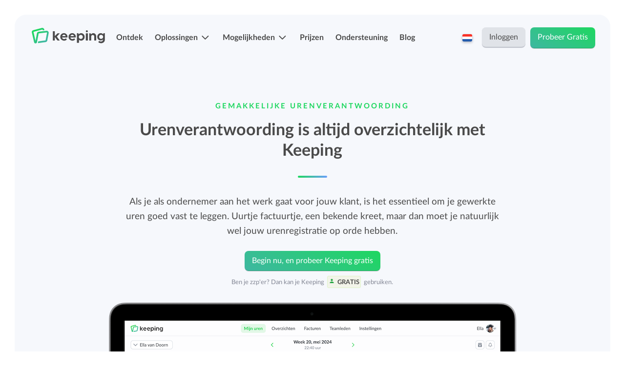

--- FILE ---
content_type: text/html; charset=UTF-8
request_url: https://keeping.nl/urenverantwoording
body_size: 7071
content:
<!DOCTYPE html>
<html prefix="og: http://ogp.me/ns#" lang="nl">
<head>
    <meta charset="utf-8">
<!--     _                   _
        | |                 (_)
        | | _____  ___ _ __  _ _ __   __ _
        | |/ / _ \/ _ \ '_ \| | '_ \ / _` |
        |   <  __/  __/ |_) | | | | | (_| |
        |_|\_\___|\___| .__/|_|_| |_|\__, |
                      | |             __/ |
        By Label305   |_|            |___/     -->
<meta http-equiv="X-UA-Compatible" content="IE=edge">
    <meta name="viewport" content="width=device-width, initial-scale=1.0, maximum-scale=2.0" />
<meta name="csrf-token" content="VcjFTYfbhSVBF7rJxAwV9QIRPA4JTcO8VMGCeWox">


<link href="https://keeping.nl/images/icons/favicon-32x32.png" rel="icon" type="image/png" sizes="32x32">
<link href="https://keeping.nl/images/icons/favicon-96x96.png" rel="icon" type="image/png" sizes="96x96">
<link href="https://keeping.nl/images/icons/favicon-16x16.png" rel="icon" type="image/png" sizes="16x16">


<meta name="theme-color" content="#ffffff">


<link href="https://keeping.nl/push/fcm-push-manifest.json" rel="manifest">


<link href="https://keeping.nl/images/icons/apple-icon-57x57.png" rel="apple-touch-icon" sizes="57x57">
<link href="https://keeping.nl/images/icons/apple-icon-60x60.png" rel="apple-touch-icon" sizes="60x60">
<link href="https://keeping.nl/images/icons/apple-icon-72x72.png" rel="apple-touch-icon" sizes="72x72">
<link href="https://keeping.nl/images/icons/apple-icon-76x76.png" rel="apple-touch-icon" sizes="76x76">
<link href="https://keeping.nl/images/icons/apple-icon-114x114.png" rel="apple-touch-icon" sizes="114x114">
<link href="https://keeping.nl/images/icons/apple-icon-120x120.png" rel="apple-touch-icon" sizes="120x120">
<link href="https://keeping.nl/images/icons/apple-icon-144x144.png" rel="apple-touch-icon" sizes="144x144">
<link href="https://keeping.nl/images/icons/apple-icon-152x152.png" rel="apple-touch-icon" sizes="152x152">
<link href="https://keeping.nl/images/icons/apple-icon-180x180.png" rel="apple-touch-icon" sizes="180x180">
<link href="https://keeping.nl/images/icons/android-icon-192x192.png" rel="icon" type="image/png" sizes="192x192">


<!--[if lt IE 9]>
<script src="" type="text/javascript"></script>
<script src="" type="text/javascript"></script>
<![endif]-->


    <meta name="description" content="Doe jij jouw urenverantwoording nog in Excel? Tijdverantwoording met de app van Keeping maakt het flexibeler en overzichtelijker.">
    <link rel="canonical" href="https://keeping.nl/urenverantwoording">

<meta property="og:title" content="Urenverantwoording - Altijd een goede verantwoording"/>

    <meta property="og:description" content="Doe jij jouw urenverantwoording nog in Excel? Tijdverantwoording met de app van Keeping maakt het flexibeler en overzichtelijker."/>

    <meta property="og:image" content="https://keeping.nl/images/site/og-images/urenregistratie_gemakkelijk_illustratie.png"/>

    <meta property="og:url" content="https://keeping.nl/urenverantwoording"/>

<meta name="twitter:card" content="summary_large_image"/>

    <meta name="twitter:site" content="@keeping_nl" />

    <meta name="twitter:title" content="Urenverantwoording - Altijd een goede verantwoording"/>

    <meta name="twitter:description" content="Doe jij jouw urenverantwoording nog in Excel? Tijdverantwoording met de app van Keeping maakt het flexibeler en overzichtelijker."/>

    <meta name="twitter:image" content="https://keeping.nl/images/site/og-images/urenregistratie_gemakkelijk_illustratie.png"/>


    
    <link rel="preload" as="style" href="https://keeping.nl/build/assets/website-Bd1PJ7pk.css" /><link rel="stylesheet" href="https://keeping.nl/build/assets/website-Bd1PJ7pk.css" />
    
    <meta name="robots" content=" index, follow ">

    
    <title>Urenverantwoording - Altijd een goede verantwoording</title>
</head>

<body class="public ">

<nav class="navbar" id="nav">
    <div class="container justify-content-end justify-content-xl-between">
        <a class="logo d-none d-sm-flex" href="https://keeping.nl/homepage" title="Terug naar de homepage"></a>
        <a class="logo-sm d-sm-none" href="https://keeping.nl/homepage" title="Terug naar de homepage"></a>
        <div class="nav-left-container">
            <ul class="nav-left">
    <li class="nav-left-item  d-xl-none">
        <a class="nav-left-item-link" href="https://keeping.nl/homepage">Home</a>
    </li>
    <li class="nav-left-item ">
        <a class="nav-left-item-link" href="https://keeping.nl/ontdek">Ontdek</a>
    </li>
            <li class="nav-left-item ">
            <a class="nav-left-item-link kee-chevron-down" data-toggle="dropdown"
               aria-expanded="false">Oplossingen
            </a>
            <span class="sub-nav dropdown-menu">
                <span class="container">
                    <span class="row">
                        <span class="col-12 col-md-4">
                            <ul class="sub-nav-list">
                                                                                                         <li class="sub-nav-list-item ">
                                        <a href="https://keeping.nl/tijd-bijhouden" class="sub-nav-list-item-link kee-timer">
                                            <strong class="sub-nav-list-item-title sub-nav-list-item-spacer">Tijd bijhouden</strong>
                                            <span class="sub-nav-list-item-sub">Eenvoudig overal je tijd bijhouden met Keeping.</span>
                                        </a>
                                    </li>
                                                                                                        <li class="sub-nav-list-item ">
                                        <a href="https://keeping.nl/oplossingen/projecten-en-budgetten-beheren" class="sub-nav-list-item-link kee-all-reports">
                                            <strong class="sub-nav-list-item-title sub-nav-list-item-spacer">Projecten en budgetten beheren</strong>
                                            <span class="sub-nav-list-item-sub">Meer grip op projecten en budgetten met uitgebreide rapportages.</span>
                                        </a>
                                    </li>
                                                                                                        <li class="sub-nav-list-item ">
                                        <a href="https://keeping.nl/oplossingen/overzicht-en-structuur-houden" class="sub-nav-list-item-link kee-tasks">
                                            <strong class="sub-nav-list-item-title sub-nav-list-item-spacer">Overzicht en structuur houden</strong>
                                            <span class="sub-nav-list-item-sub">Houd overzicht en pas de structuur aan die bij jou en je organisatie past.</span>
                                        </a>
                                    </li>
                                                            </ul>
                        </span>
                        <span class="col-12 col-md-4">
                            <ul class="sub-nav-list">
                                                                                                        <li class="sub-nav-list-item ">
                                        <a href="https://keeping.nl/oplossingen/uren-goedkeuren"
                                           class="sub-nav-list-item-link kee-team">
                                            <strong class="sub-nav-list-item-title sub-nav-list-item-spacer">Registraties indienen &amp; goedkeuren</strong>
                                                                                            <span class="sub-nav-list-item-sub">Eenvoudig uren en verlof indien en laten goedkeuren.</span>
                                                                                    </a>
                                    </li>
                                                                                                        <li class="sub-nav-list-item ">
                                        <a href="https://keeping.nl/oplossingen/handige-apps-voor-android-en-iphone"
                                           class="sub-nav-list-item-link fa-solid fa-mobile-screen-button">
                                            <strong class="sub-nav-list-item-title sub-nav-list-item-spacer">Mobiele app&#039;s</strong>
                                                                                            <span class="sub-nav-list-item-sub">Overal je uren bijhouden, ook onderweg.</span>
                                                                                    </a>
                                    </li>
                                                                                                        <li class="sub-nav-list-item ">
                                        <a href="https://keeping.nl/oplossingen/facturatie-koppelingen"
                                           class="sub-nav-list-item-link kee-invoice-hours">
                                            <strong class="sub-nav-list-item-title sub-nav-list-item-spacer">Facturatiekoppelingen</strong>
                                                                                            <span class="sub-nav-list-item-sub">Eenvoudig uren factureren met bekende boekhoudpakketten.</span>
                                                                                    </a>
                                    </li>
                                                                                                            
                                                                                                                <li class="sub-nav-list-item ">
                                        <a href="https://keeping.nl/oplossingen/ontdek-alle-oplossingen"
                                           class="sub-nav-list-item-link fa-solid fa-border-all">
                                            <strong class="sub-nav-list-item-title ">Bekijk alle oplossingen</strong>
                                                                                    </a>
                                    </li>
                                                            </ul>
                        </span>
                         <span class="col-12 col-md-4">
                            <ul class="sub-nav-list sub-nav-list-simple">
                                <li class="sub-nav-list-item">
                                    <span class="sub-nav-list-item-content">
                                        <strong
                                            class="sub-nav-list-item-title sub-nav-list-item-spacer">Keeping voor...</strong>
                                    </span>
                                </li>
                                                                                                         <li class="sub-nav-list-item ">
                                        <a href="https://keeping.nl/oplossingen/keeping-voor-zzp-ers"
                                           class="sub-nav-list-item-link">
                                            <strong class="sub-nav-list-item-title">
                                                <i class="kee-chevron-right"></i>
                                                ZZP-ers en zelfstandigen
                                            </strong>
                                        </a>
                                    </li>
                                                                                                        <li class="sub-nav-list-item ">
                                        <a href="https://keeping.nl/oplossingen/keeping-voor-bedrijven"
                                           class="sub-nav-list-item-link">
                                            <strong class="sub-nav-list-item-title">
                                                <i class="kee-chevron-right"></i>
                                                Bedrijven
                                            </strong>
                                        </a>
                                    </li>
                                                                                                        <li class="sub-nav-list-item ">
                                        <a href="https://keeping.nl/oplossingen/keeping-voor-stichtingen-en-none-profit"
                                           class="sub-nav-list-item-link">
                                            <strong class="sub-nav-list-item-title">
                                                <i class="kee-chevron-right"></i>
                                                Stichtingen en non-profit
                                            </strong>
                                        </a>
                                    </li>
                                                            </ul>
                        </span>
                    </span>
                </span>
            </span>
        </li>
        <li class="nav-left-item ">
            <a class="nav-left-item-link kee-chevron-down" data-toggle="dropdown" aria-expanded="false">Mogelijkheden</a>
            <span class="sub-nav dropdown-menu">
                <span class="container">
                    <span class="row">
                        <span class="col-12 col-md-4">
                             <ul class="sub-nav-list">
                                                                                                           <li class="sub-nav-list-item ">
                                        <a href="https://keeping.nl/functionaliteiten/uren-registratie-app" class="sub-nav-list-item-link kee-time-entries">
                                            <strong
                                                class="sub-nav-list-item-title sub-nav-list-item-spacer">Urenregistratie</strong>
                                            <span
                                                class="sub-nav-list-item-sub">Eenvoudig overal je tijd bijhouden met Keeping.</span>
                                        </a>
                                    </li>
                                                                                                           <li class="sub-nav-list-item ">
                                        <a href="https://keeping.nl/functionaliteiten/projecten-labels-en-structurering" class="sub-nav-list-item-link kee-projects">
                                            <strong
                                                class="sub-nav-list-item-title sub-nav-list-item-spacer">Projecten, labels en structurering</strong>
                                            <span
                                                class="sub-nav-list-item-sub">Deel Keeping precies in zoals bij je past.</span>
                                        </a>
                                    </li>
                                                                                                           <li class="sub-nav-list-item ">
                                        <a href="https://keeping.nl/functionaliteiten/budgetten" class="sub-nav-list-item-link kee-euro">
                                            <strong
                                                class="sub-nav-list-item-title sub-nav-list-item-spacer">Budget bijhouden</strong>
                                            <span
                                                class="sub-nav-list-item-sub">Houd grip op projecten met handige budget-overzichten.</span>
                                        </a>
                                    </li>
                                                                                                           <li class="sub-nav-list-item ">
                                        <a href="https://keeping.nl/functionaliteiten/rapportage-dashboard" class="sub-nav-list-item-link kee-all-reports">
                                            <strong
                                                class="sub-nav-list-item-title sub-nav-list-item-spacer">Rapportage dashboards</strong>
                                            <span
                                                class="sub-nav-list-item-sub">Eenvoudig direct inzicht in de uren van je team of jezelf.</span>
                                        </a>
                                    </li>
                                                             </ul>
                        </span>
                        <span class="col-12 col-md-4">
                            <ul class="sub-nav-list sub-nav-list-simple">
                                <li class="sub-nav-list-item">
                                    <span class="sub-nav-list-item-content">
                                        <strong class="sub-nav-list-item-title sub-nav-list-item-spacer">
                                            Meer mogelijkheden
                                        </strong>
                                    </span>
                                </li>
                                                                                                         <li class="sub-nav-list-item ">
                                        <a href="https://keeping.nl/functionaliteiten/uren-goedkeuren"
                                           class="sub-nav-list-item-link">
                                            <strong class="sub-nav-list-item-title">
                                                <i class="kee-chevron-right"></i>
                                                Registraties indienen &amp; goedkeuren
                                            </strong>
                                            <span
                                                class="sub-nav-list-item-sub">Eenvoudig uren en verlof indien en laten goedkeuren.</span>
                                        </a>
                                    </li>
                                                                                                        <li class="sub-nav-list-item ">
                                        <a href="https://keeping.nl/functionaliteiten/verlof-en-verzuim-registratie"
                                           class="sub-nav-list-item-link">
                                            <strong class="sub-nav-list-item-title">
                                                <i class="kee-chevron-right"></i>
                                                Verlof- en verzuimregistratie
                                            </strong>
                                            <span
                                                class="sub-nav-list-item-sub">Eenvoudig ziekte en afwezigheid registreren.</span>
                                        </a>
                                    </li>
                                                                                                        <li class="sub-nav-list-item ">
                                        <a href="https://keeping.nl/functionaliteiten/facturatie-koppelingen"
                                           class="sub-nav-list-item-link">
                                            <strong class="sub-nav-list-item-title">
                                                <i class="kee-chevron-right"></i>
                                                Facturatiekoppelingen
                                            </strong>
                                            <span
                                                class="sub-nav-list-item-sub">Eenvoudig uren factureren met bekende boekhoudpakketten.</span>
                                        </a>
                                    </li>
                                                                                                        <li class="sub-nav-list-item ">
                                        <a href="https://keeping.nl/functionaliteiten/salaris-koppelingen"
                                           class="sub-nav-list-item-link">
                                            <strong class="sub-nav-list-item-title">
                                                <i class="kee-chevron-right"></i>
                                                Salarisadministratie koppelingen
                                            </strong>
                                            <span
                                                class="sub-nav-list-item-sub">Koppelen met bekende salarisadministratie pakketten.</span>
                                        </a>
                                    </li>
                                                            </ul>
                        </span>
                        <span class="col-12 col-md-4">
                            <ul class="sub-nav-list sub-nav-list-simple">
                                <li class="sub-nav-list-item d-none d-md-inline-block">
                                    <span class="sub-nav-list-item-content">&nbsp;</span>
                                </li>
                                                                                                        <li class="sub-nav-list-item ">
                                        <a href="https://keeping.nl/functionaliteiten/tarieven"
                                           class="sub-nav-list-item-link">
                                            <strong class="sub-nav-list-item-title">
                                                <i class="kee-chevron-right"></i>
                                                Tarieven
                                            </strong>
                                        </a>
                                    </li>
                                                                                                        <li class="sub-nav-list-item ">
                                        <a href="https://keeping.nl/functionaliteiten/teams"
                                           class="sub-nav-list-item-link">
                                            <strong class="sub-nav-list-item-title">
                                                <i class="kee-chevron-right"></i>
                                                Teams
                                            </strong>
                                        </a>
                                    </li>
                                                                                                        <li class="sub-nav-list-item ">
                                        <a href="https://keeping.nl/functionaliteiten/persoonlijk-uren-dashboard"
                                           class="sub-nav-list-item-link">
                                            <strong class="sub-nav-list-item-title">
                                                <i class="kee-chevron-right"></i>
                                                Persoonlijk urendashboard
                                            </strong>
                                        </a>
                                    </li>
                                                                                                                                                                                    <li class="sub-nav-list-item ">
                                        <a href="https://keeping.nl/functionaliteiten/importeren-en-exporteren"
                                           class="sub-nav-list-item-link">
                                            <strong class="sub-nav-list-item-title">
                                                <i class="kee-chevron-right"></i>
                                                Importeren en exporteren
                                            </strong>
                                        </a>
                                    </li>
                                                                                                        <li class="sub-nav-list-item ">
                                        <a href="https://keeping.nl/functionaliteiten/ontdek-alle-functionaliteiten"
                                           class="sub-nav-list-item-link">
                                            <strong class="sub-nav-list-item-title">
                                                <i class="kee-chevron-right"></i>
                                                Bekijk alle mogelijkheden
                                            </strong>
                                        </a>
                                    </li>
                                                            </ul>
                        </span>
                    </span>
                </span>
            </span>
        </li>
    
            <li class="nav-left-item ">
            <a class="nav-left-item-link" href="https://keeping.nl/prijzen">Prijzen</a>
        </li>
        <li class="nav-left-item ">
            <a class="nav-left-item-link" href="https://keeping.nl/support">Ondersteuning</a>
        </li>
        <li class="nav-left-item ">
            <a class="nav-left-item-link" href="https://keeping.nl/blog">Blog</a>
        </li>
    </ul>
        </div>
        <div class="nav-right-container">
            <ul class="nav-right align-self-end justify-content-end">
    <li class="nav-language dropdown d-none d-md-flex">
        <span class="nav-language-toggle" id="language" data-toggle="dropdown" aria-haspopup="true" aria-expanded="false" title="Verander taal">
        <span class="nav-language-flag">
            <img src="https://keeping.nl/images/site/flags/nl.png" alt="nl"/>
        </span>
    </span>
    <ul class="sub-nav sub-nav-language dropdown-menu" aria-labelledby="language">
                    <li class="dropdown-item">
                <a rel="alternate" href="https://keeping.nl/en/homepage">
                    <span>
                        <span class="nav-language-flag">
                            <img src="https://keeping.nl/images/site/flags/en.png" alt="en" title="en"/>
                        </span>
                    English
                    </span>
                </a>
            </li>
                    <li class="dropdown-item">
                <a rel="alternate" href="https://keeping.nl/homepage">
                    <span>
                        <span class="nav-language-flag">
                            <img src="https://keeping.nl/images/site/flags/nl.png" alt="nl" title="nl"/>
                        </span>
                    Nederlands
                    </span>
                </a>
            </li>
            </ul>
</li>
            <li class="nav-right-item ">
            <a class="btn btn-secondary" href="https://keeping.nl/login?locale=nl">Inloggen</a>
        </li>
                    <li class="nav-right-item d-flex ">
                <a class="btn" href="https://keeping.nl/registreren">Probeer Gratis</a>
            </li>
            </ul>
        </div>
        <span id="menu-trigger" class="d-xl-none">
            <span></span>
        </span>
    </div>
</nav>


    <header class="wrapper wrapper-background">
        <section class="container d-flex">
            <div class="row">
                <div class="col-12 col-lg-8 offset-lg-2 d-flex align-self-start flex-column">
                    <div class="text-center">
                        <p class="sub-h2">Gemakkelijke urenverantwoording</p>
                        <h1>Urenverantwoording is altijd overzichtelijk met Keeping</h1>
                        <p class="leading">Als je als ondernemer aan het werk gaat voor jouw klant, is het essentieel om je gewerkte uren goed vast te leggen. Uurtje factuurtje, een bekende kreet, maar dan moet je natuurlijk wel jouw urenregistratie op orde hebben.</p>
                    </div>
                    <div class="btn-container justify-content-center">
                        <a class="btn" href="https://keeping.nl/registreren">Begin nu, en probeer Keeping gratis</a>
                    </div>
                    <div class="text-center">
                        <small class="text-secondary">
                            Ben je zzp'er? Dan kan je Keeping <a class="ribbon kee-team-member" href="https://keeping.nl/prijzen#pricing-free">Gratis</a> gebruiken.
                        </small>
                    </div>
                    <div class="spacer-lg"></div>
                </div>
                <div class="col-12 align-self-start">
                    <div class="section-image will-animate">
                        <div class="video-image section-comp with-girl-side-asset">
                            <!-- wordt nog gewijzigd -->
                            <img width="1021" src="https://keeping.nl/images/site/gif_placeholder.png"
                                 srcset="https://keeping.nl/images/site/gif_placeholder.png 1x, https://keeping.nl/images/site/gif_placeholder@2x.png 2x"
                                 alt="Voorbeeld van urenregistratie op een specifieke via de website"
                            />
                            <img class="comp-asset" src="https://keeping.nl/images/site/keeping_girl_side.svg" alt="Poppetje dat iets aanwijst op de computer"/>
                        </div>
                    </div>
                </div>
            </div>
        </section>
    </header>

    <section class="wrapper wrapper-background-right">
        <div class="container d-flex flex-column">
            <div class="row">
                <article class="col-12 col-lg-6 d-flex align-self-start flex-column">
                    <p class="sub-h2">Meerdere raakvlakken</p>
                    <h2>Het belang van urenverantwoording</h2>
                    <p>In de eerste plaats is urenverantwoording belangrijk voor jezelf. Je wordt immers niet betaald als je jouw uren niet kunt verantwoorden aan de klant. Voor je klanten is de urenverantwoording ook belangrijk. Allereerst voor het betalen van jouw factuur en in de tweede plaats ook als valide overzicht van de gewerkte uren.  Voor je <a href="https://keeping.nl/timemanagement">tijdmanagement</a> kan urenverantwoording ook nieuwe inzichten bieden: je weet precies hoe lang je met bepaalde taken bezig bent, wat je weer kunt verwerken in je (toekomstige) planning.</p>
                    <ul class="icons">
                        <li class="kee-team">
                            <strong>Eerlijk met urenverantwoording;</strong>
                            <span>Eerlijk met betalen.</span>
                        </li>
                        <li class="kee-organisation">
                            <strong>Inzicht in taken en projecten;</strong>
                            <span>Zien hoeveel tijd je besteedt aan welke klant.</span>
                        </li>
                        <li class="kee-all-reports">
                            <strong>Weten hoeveel je tijd nodig hebt voor jouw projecten.</strong>
                            <span>Rapporten downloaden in PDF-, Excel- of CSV-formaat.</span>
                        </li>
                    </ul>
                    <div class="btn-container align-self-end justify-content-start">
                        <a href="https://keeping.nl/ontdek" class="btn">Meer over tijd bijhouden</a>
                    </div>
                </article>
                <div class="col-12 col-lg-6 align-self-start text-center">
                    <div class="section-comp-right will-animate will-animate-rgt with-guy-asset">
                        <div class="comp-single">
                            <img width="546" src="https://keeping.nl/images/site/double-element-screengrabs/rapporten-overzicht-taken.png"
                                 srcset="https://keeping.nl/images/site/double-element-screengrabs/rapporten-overzicht-taken.png 1x, https://keeping.nl/images/site/double-element-screengrabs/rapporten-overzicht-taken@2x.png 2x"
                                 alt="Overzicht van urenregistratie specifiek ingesteld op uren per taak"
                            />
                            <img class="comp-asset" src="https://keeping.nl/images/site/keeping_guy_corner.svg" alt="Grafisch personage die de hoofdafbeelding ondersteunt" />
                        </div>
                    </div>
                </div>
            </div>
        </div>
    </section>

    <section class="wrapper wrapper-background-left">
        <div class="container d-flex flex-column">
            <div class="row">
                <div class="col-12 col-sm-10 col-lg-6 offset-sm-1 offset-lg-0 d-flex align-self-end order-last order-lg-first">
                    <div class="section-image-left will-animate will-animate-lft">
                        <img width="768" class="scale-sm" src="https://keeping.nl/images/site/android-screengrabs/android-dagoverzicht-rechts.png"
                             srcset="https://keeping.nl/images/site/android-screengrabs/android-dagoverzicht-rechts.png 1x, https://keeping.nl/images/site/android-screengrabs/android-dagoverzicht-rechts@2x.png 2x"
                             alt="De Android urenregistratie-app van Keeping"
                        />
                    </div>
                </div>
                <article class="col-12 col-lg-6 d-flex align-self-start flex-column">
                    <p class="sub-h2">Uren-app</p>
                    <h2>Hoe ziet een goede tijdverantwoording eruit?</h2>
                    <p>Er zijn verschillende manieren om jouw uren bij te houden. Je kunt het noteren met pen en papier of in een <a href="https://www.microsoft.com/nl-nl/" target="_blank" rel="nofollow noreferrer noopener">Microsoft</a> Excel-bestand. Echter in een tijd waar alles digitaal en flexibel toegankelijk moet zijn, zijn dit deze tools verre van ideaal. Onze <a href="https://keeping.nl/urenregistratie-app">urenregistratie-app</a> geeft het antwoord op de vraag naar flexibiliteit en overzichtelijke digitale urenregistratie. Ontzettend handig als je wel eens onderweg bent voor je werk.</p>
                    <div class="row">
                        <div class="col-12">
                                                    </div>
                    </div>
                    <div class="btn-container align-self-end justify-content-start">
                        <a href="https://keeping.nl/oplossingen/handige-apps-voor-android-en-iphone" class="btn">Meer over onze apps</a>
                        <a href="https://play.google.com/store/apps/details?id=nl.keeping.keeping&amp;hl=nl" target="_blank" rel="nofollow noreferrer noopener" class="app-link ion-social-android">Google Play</a>
                        <a href="https://apps.apple.com/nl/app/keeping-tijdregistratie/id6504036659?l=nl&amp;mt=8" target="_blank" rel="nofollow noreferrer noopener" class="app-link ion-social-android">App Store</a>
                    </div>
                </article>
            </div>
        </div>
    </section>

    <section class="wrapper wrapper-background">
        <div class="container d-flex flex-column" id="register">
    <div class="row">
        <article class="col-12 col-lg-6 ">
            <div class="row">
                <div class="col-12">
                    <div class="text-left text-sm-center text-lg-left">
                    <h2>Wees zeker van je urenverantwoording</h2>
                                            <p>Regel het met Keeping.</p>
                                        </div>
                    <div class="spacer-lg"></div>
                </div>
                                    <div class="col-12 col-md-8 col-lg-12 offset-md-2 offset-lg-0 ">
                        <form method="POST" action="https://keeping.nl/register?locale=nl" accept-charset="UTF-8" class="compact"><input name="_token" type="hidden" value="VcjFTYfbhSVBF7rJxAwV9QIRPA4JTcO8VMGCeWox">
                        <input name="form_name" type="hidden" value="email_registration">
                        <div class="col">
                            <div class="row">
                                <div class="col p-0">
                                    <div class="form-group">
                                        <input class="form-control" maxlength="191" placeholder="jouw@bedrijf.nl" name="rd_em" type="text">
                                    </div>
                                </div>
                                <div class="col-auto p-0 pl-1">
                                    <div class="btn-container m-0">
                                        <button class="btn btn-primary btn--with-coupon-badge">
                                            <span>Beginnen</span>
                                        </button>
                                                                            </div>
                                </div>
                            </div>
                        </div>
                        </form>
                    </div>
                            </div>
        </article>
        <div class="col-12 col-lg-6 d-none d-lg-flex justify-content-center ">
            <img class="self-align-center" src="https://keeping.nl/images/site/register_dark.svg" style="width: 80%" alt="Stopwatch om uren te klokken illustratie"/>
        </div>
    </div>
</div>
    </section>

<footer id="footer">
    <div class="wrapper wrapper-top">
        <div class="container d-flex flex-column">
            <div class="align-self-center">
                <h3 class="inline-title d-none d-lg-inline-block">Keeping voor:</h3>
                <a href="https://keeping.nl/registreren" class="app-link ion-android-globe">Web</a>
                <a href="https://apps.apple.com/nl/app/keeping-tijdregistratie/id6504036659?l=nl&amp;mt=8" class="app-link fa-brands fa-apple" target="_blank" rel="nofollow noreferrer noopener">iPhone</a>
                <a href="https://play.google.com/store/apps/details?id=nl.keeping.keeping&amp;hl=nl" class="app-link fa-brands fa-android" target="_blank" rel="nofollow noreferrer noopener">Android</a>
                <a href="https://chromewebstore.google.com/detail/keeping-%E2%80%93-time-tracker/egjknjnaeififddehjalmnhjcgdepdac?hl=nl" class="app-link fa-brands fa-chrome d-none d-md-inline-block" target="_blank" rel="nofollow noreferrer noopener">Chrome</a>
                <a href="https://addons.mozilla.org/nl-NL/firefox/addon/keeping-urenregistratie/" class="app-link fa-brands fa-firefox d-none d-md-inline-block" target="_blank" rel="nofollow noreferrer noopener">Firefox</a>
            </div>
        </div>
    </div>

    <div class="wrapper wrapper-background middle">
        <div class="container justify-content-center">
            <div class="row">
                <div class="col-12 col-sm-6 col-md-3 col d-inline-block text-center">
                    <h4 class="with-spacer">Oplossingen</h4>
                    <ul class="unstyled">
                                                                                <li>
                                <a href="https://keeping.nl/tijd-bijhouden">Tijd bijhouden</a>
                            </li>
                                                                                <li>
                                <a href="https://keeping.nl/oplossingen/projecten-en-budgetten-beheren">Projecten en budgetten beheren</a>
                            </li>
                                                                                <li>
                                <a href="https://keeping.nl/oplossingen/overzicht-en-structuur-houden">Overzicht en structuur houden</a>
                            </li>
                                                                                <li>
                                <a href="https://keeping.nl/oplossingen/uren-goedkeuren">Registraties indienen &amp; goedkeuren</a>
                            </li>
                                                                                <li>
                                <a href="https://keeping.nl/oplossingen/handige-apps-voor-android-en-iphone">Mobiele app&#039;s</a>
                            </li>
                                                                                <li>
                                <a href="https://keeping.nl/oplossingen/facturatie-koppelingen">Facturatiekoppelingen</a>
                            </li>
                                                                                <li>
                                <a href="https://keeping.nl/functionaliteiten/salaris-koppelingen">Salarisadministratie koppelingen</a>
                            </li>
                                            </ul>








                </div>
                <div class="col-12 col-sm-6 col-md-3 col d-inline-block text-center">
                    <h4 class="with-spacer">Mogelijkheden</h4>
                    <ul class="unstyled">
                                                                                <li>
                                <a href="https://keeping.nl/functionaliteiten/uren-registratie-app">Urenregistratie</a>
                            </li>
                                                                                <li>
                                <a href="https://keeping.nl/functionaliteiten/projecten-labels-en-structurering">Projecten, labels en structurering</a>
                            </li>
                                                                                <li>
                                <a href="https://keeping.nl/functionaliteiten/budgetten">Budget bijhouden</a>
                            </li>
                                                                                <li>
                                <a href="https://keeping.nl/functionaliteiten/rapportage-dashboard">Rapportage dashboards</a>
                            </li>
                                                                                <li>
                                <a href="https://keeping.nl/functionaliteiten/uren-goedkeuren">Registraties indienen &amp; goedkeuren</a>
                            </li>
                                                                                <li>
                                <a href="https://keeping.nl/functionaliteiten/tarieven">Tarieven</a>
                            </li>
                                                                                <li>
                                <a href="https://keeping.nl/functionaliteiten/facturatie-koppelingen">Facturatiekoppelingen</a>
                            </li>
                                                                                <li>
                                <a href="https://keeping.nl/functionaliteiten/salaris-koppelingen">Salarisadministratie koppelingen</a>
                            </li>
                                                                                <li>
                                <a href="https://keeping.nl/functionaliteiten/persoonlijk-uren-dashboard">Persoonlijk urendashboard</a>
                            </li>
                                                                                                                                            <li>
                                <a href="https://keeping.nl/functionaliteiten/teams">Teams</a>
                            </li>
                                                                                <li>
                                <a href="https://keeping.nl/functionaliteiten/importeren-en-exporteren">Importeren en exporteren</a>
                            </li>
                                            </ul>
                </div>
                <div class="col-12 col-sm-6 col-md-3 col d-inline-block text-center">
                    <h4 class="with-spacer">Informatie</h4>
                    <ul class="unstyled">
                        <li><a href="https://keeping.nl/support">Ondersteuning</a></li>
                        <li><a href="https://status.keeping.nl" target="_blank" rel="nofollow noreferrer noopener">Statuspagina</a></li>
                        <li><a href="https://keeping.nl/terms">Gebruiksvoorwaarden</a></li>
                        <li><a href="https://keeping.nl/privacy">Privacyverklaring</a></li>
                        <li><a href="https://developer.keeping.nl">API voor ontwikkelaars </a></li>
                        <li><a href="https://keeping.nl/security">Responsible disclosure</a></li>
                                            </ul>
                </div>
                <div class="col-12 col-sm-6 col-md-3 col d-inline-block text-center">
                    <h4 class="with-spacer">Over ons</h4>
                    <ul class="unstyled">
                        <li><a href="https://keeping.nl/contact">Contact</a></li>
                        <li><a href="https://keeping.nl/release-notes">Release updates</a></li>
                        <li><a href="https://keeping.nl/blog">Blog</a></li>
                    </ul>
                </div>
            </div>
        </div>
    </div>


<div class="wrapper bottom">
    <div class="container d-flex flex-column">
        <div class="row">
            <div class="col-12 col-md-6 col-lg-3 order-lg-0 col-xl-4 order-xl-0">
                <div class="footer-languages d-flex justify-content-center text-center-sm justify-content-md-start">
                                            <a rel="alternate" href="https://keeping.nl/en/homepage" title="English">
                            <span>
                                <span class="nav-language-flag">
                                    <img src="https://keeping.nl/images/site/flags/en.png" alt="English"/>
                                </span>
                            </span>
                        </a>
                                            <a rel="alternate" href="https://keeping.nl/homepage" title="Nederlands">
                            <span>
                                <span class="nav-language-flag">
                                    <img src="https://keeping.nl/images/site/flags/nl.png" alt="Nederlands"/>
                                </span>
                            </span>
                        </a>
                                    </div>
            </div>
            <div class="col-12 col-lg-6 col-xl-4 order-last order-lg-1 order-last order-xl-1">
                <small class="d-flex justify-content-center">
                    <a class="made-with-love english" href="https://keeping.nl/contact">
                        Met
                        <img src="https://keeping.nl/images/site/made_with_love_heart_orange.png" srcset="https://keeping.nl/images/site/made_with_love_heart_orange.png 1x, https://keeping.nl/images/site/made_with_love_heart_orange@2x.png 2x" alt="love" width="13">
                        gemaakt in
                        <img src="https://keeping.nl/images/site/made_with_love_nl.png" srcset="https://keeping.nl/images/site/made_with_love_nl.png 1x, https://keeping.nl/images/site/made_with_love_nl@2x.png 2x" alt="Made with love in the Netherlands" width="20">
                        Nederland
                    </a>
                </small>
            </div>
        </div>
    </div>
</div>
</footer>

<div class="cookie hidden" id="cookie-consent-message">
    <div class="container">
        <div class="row">
            <div class="col-6 offset-3 offset-sm-0 col-sm-3 col-lg-2 d-md-flex d-none justify-content-center">
                <img class="self-align-center" src="https://keeping.nl/images/site/keeping_cookie.svg" style="width:80%" alt="Cookies illustratie" />
            </div>
            <div class="col-12 col-sm-9 col-lg-6">
                <h3>Mogen wij misschien cookies plaatsen?</h3>
                <small>Hiermee kunnen wij ons verkeer analyseren, en onze website verbeteren. <a href="https://keeping.nl/privacy">Meer over privacy.</a></small>
            </div>
            <div class="col-12 col-lg-4 d-flex justify-content-center justify-content-sm-end align-items-center">
                <button class="btn btn-primary" id="cookie-accept-button">Prima, geen probleem</button>
                <button class="btn btn-secondary" id="cookie-deny-button">Nee, liever niet</button>
            </div>
        </div>
    </div>
</div>

<script type="application/javascript">
        window.loadGtag = (function() {
            var head  = document.getElementsByTagName('head')[0];
            var gtagscript  = document.createElement('script');
            gtagscript.src= "https://www.googletagmanager.com/gtag/js?id=G-7YXY42V88J";
            gtagscript.async = true;
            head.appendChild(gtagscript);

            window.dataLayer = window.dataLayer || [];
            function gtag() {
                dataLayer.push(arguments);
            }
            gtag('js', new Date());
            gtag('config', 'G-7YXY42V88J');
                        gtag('config', 'AW-863429114');
                                });

        function getCookie(cookieName) {
            var name = cookieName + "=";
            var decodedCookie = decodeURIComponent(document.cookie);
            var ca = decodedCookie.split(';');
            for(var i = 0; i <ca.length; i++) {
                var c = ca[i];
                while (c.charAt(0) == ' ') {
                    c = c.substring(1);
                }
                if (c.indexOf(name) == 0) {
                    return c.substring(name.length, c.length);
                }
            }
            return "";
        }

        if (getCookie('cookie_consent') === 'true' &&
            typeof window.loadGtag !== 'undefined'
        ) {
            window.loadGtag();
        }
    </script>
<link rel="modulepreload" href="https://keeping.nl/build/assets/website-yQKbfbPH.js" /><link rel="modulepreload" href="https://keeping.nl/build/assets/bootstrap-ClE_VTVn.js" /><link rel="modulepreload" href="https://keeping.nl/build/assets/_commonjsHelpers-_d1bhYXs.js" /><script type="module" src="https://keeping.nl/build/assets/website-yQKbfbPH.js"></script>
<script defer src="https://static.cloudflareinsights.com/beacon.min.js/vcd15cbe7772f49c399c6a5babf22c1241717689176015" integrity="sha512-ZpsOmlRQV6y907TI0dKBHq9Md29nnaEIPlkf84rnaERnq6zvWvPUqr2ft8M1aS28oN72PdrCzSjY4U6VaAw1EQ==" nonce="5aLE0uOjFElrY5eCpAOiZ54GzcfYe9Or" data-cf-beacon='{"version":"2024.11.0","token":"9159d5667db8443abb17b5ba860d9825","r":1,"server_timing":{"name":{"cfCacheStatus":true,"cfEdge":true,"cfExtPri":true,"cfL4":true,"cfOrigin":true,"cfSpeedBrain":true},"location_startswith":null}}' crossorigin="anonymous"></script>
</body>
</html>


--- FILE ---
content_type: text/css
request_url: https://keeping.nl/build/assets/website-Bd1PJ7pk.css
body_size: 81013
content:
@charset "UTF-8";.container-fluid,.container-xl,.container-lg,.container-md,.container-sm{width:100%}@media (max-width: 1200px){.container{max-width:calc(100% - 1.333rem)!important}}.fa{font-family:var(--fa-style-family, "Font Awesome 6 Free");font-weight:var(--fa-style, 900)}.fas,.far,.fab,.fa-solid,.fa-regular,.fa-brands,.fa{-moz-osx-font-smoothing:grayscale;-webkit-font-smoothing:antialiased;display:var(--fa-display, inline-block);font-style:normal;font-variant:normal;line-height:1;text-rendering:auto}.fas:before,.far:before,.fab:before,.fa-solid:before,.fa-regular:before,.fa-brands:before,.fa:before{content:var(--fa)}.fa-classic,.fas,.fa-solid,.far,.fa-regular{font-family:"Font Awesome 6 Free"}.fa-brands,.fab{font-family:"Font Awesome 6 Brands"}.fa-1x{font-size:1em}.fa-2x{font-size:2em}.fa-3x{font-size:3em}.fa-4x{font-size:4em}.fa-5x{font-size:5em}.fa-6x{font-size:6em}.fa-7x{font-size:7em}.fa-8x{font-size:8em}.fa-9x{font-size:9em}.fa-10x{font-size:10em}.fa-2xs{font-size:.625em;line-height:.1em;vertical-align:.225em}.fa-xs{font-size:.75em;line-height:.0833333337em;vertical-align:.125em}.fa-sm{font-size:.875em;line-height:.0714285718em;vertical-align:.0535714295em}.fa-lg{font-size:1.25em;line-height:.05em;vertical-align:-.075em}.fa-xl{font-size:1.5em;line-height:.0416666682em;vertical-align:-.125em}.fa-2xl{font-size:2em;line-height:.03125em;vertical-align:-.1875em}.fa-fw{text-align:center;width:1.25em}.fa-ul{list-style-type:none;margin-left:var(--fa-li-margin, 2.5em);padding-left:0}.fa-ul>li{position:relative}.fa-li{left:calc(-1 * var(--fa-li-width, 2em));position:absolute;text-align:center;width:var(--fa-li-width, 2em);line-height:inherit}.fa-border{border-color:var(--fa-border-color, #eee);border-radius:var(--fa-border-radius, .1em);border-style:var(--fa-border-style, solid);border-width:var(--fa-border-width, .08em);padding:var(--fa-border-padding, .2em .25em .15em)}.fa-pull-left{float:left;margin-right:var(--fa-pull-margin, .3em)}.fa-pull-right{float:right;margin-left:var(--fa-pull-margin, .3em)}.fa-beat{animation-name:fa-beat;animation-delay:var(--fa-animation-delay, 0s);animation-direction:var(--fa-animation-direction, normal);animation-duration:var(--fa-animation-duration, 1s);animation-iteration-count:var(--fa-animation-iteration-count, infinite);animation-timing-function:var(--fa-animation-timing, ease-in-out)}.fa-bounce{animation-name:fa-bounce;animation-delay:var(--fa-animation-delay, 0s);animation-direction:var(--fa-animation-direction, normal);animation-duration:var(--fa-animation-duration, 1s);animation-iteration-count:var(--fa-animation-iteration-count, infinite);animation-timing-function:var(--fa-animation-timing, cubic-bezier(.28, .84, .42, 1))}.fa-fade{animation-name:fa-fade;animation-delay:var(--fa-animation-delay, 0s);animation-direction:var(--fa-animation-direction, normal);animation-duration:var(--fa-animation-duration, 1s);animation-iteration-count:var(--fa-animation-iteration-count, infinite);animation-timing-function:var(--fa-animation-timing, cubic-bezier(.4, 0, .6, 1))}.fa-beat-fade{animation-name:fa-beat-fade;animation-delay:var(--fa-animation-delay, 0s);animation-direction:var(--fa-animation-direction, normal);animation-duration:var(--fa-animation-duration, 1s);animation-iteration-count:var(--fa-animation-iteration-count, infinite);animation-timing-function:var(--fa-animation-timing, cubic-bezier(.4, 0, .6, 1))}.fa-flip{animation-name:fa-flip;animation-delay:var(--fa-animation-delay, 0s);animation-direction:var(--fa-animation-direction, normal);animation-duration:var(--fa-animation-duration, 1s);animation-iteration-count:var(--fa-animation-iteration-count, infinite);animation-timing-function:var(--fa-animation-timing, ease-in-out)}.fa-shake{animation-name:fa-shake;animation-delay:var(--fa-animation-delay, 0s);animation-direction:var(--fa-animation-direction, normal);animation-duration:var(--fa-animation-duration, 1s);animation-iteration-count:var(--fa-animation-iteration-count, infinite);animation-timing-function:var(--fa-animation-timing, linear)}.fa-spin{animation-name:fa-spin;animation-delay:var(--fa-animation-delay, 0s);animation-direction:var(--fa-animation-direction, normal);animation-duration:var(--fa-animation-duration, 2s);animation-iteration-count:var(--fa-animation-iteration-count, infinite);animation-timing-function:var(--fa-animation-timing, linear)}.fa-spin-reverse{--fa-animation-direction: reverse}.fa-pulse,.fa-spin-pulse{animation-name:fa-spin;animation-direction:var(--fa-animation-direction, normal);animation-duration:var(--fa-animation-duration, 1s);animation-iteration-count:var(--fa-animation-iteration-count, infinite);animation-timing-function:var(--fa-animation-timing, steps(8))}@media (prefers-reduced-motion: reduce){.fa-beat,.fa-bounce,.fa-fade,.fa-beat-fade,.fa-flip,.fa-pulse,.fa-shake,.fa-spin,.fa-spin-pulse{animation-delay:-1ms;animation-duration:1ms;animation-iteration-count:1;transition-delay:0s;transition-duration:0s}}@keyframes fa-beat{0%,90%{transform:scale(1)}45%{transform:scale(var(--fa-beat-scale, 1.25))}}@keyframes fa-bounce{0%{transform:scale(1) translateY(0)}10%{transform:scale(var(--fa-bounce-start-scale-x, 1.1),var(--fa-bounce-start-scale-y, .9)) translateY(0)}30%{transform:scale(var(--fa-bounce-jump-scale-x, .9),var(--fa-bounce-jump-scale-y, 1.1)) translateY(var(--fa-bounce-height, -.5em))}50%{transform:scale(var(--fa-bounce-land-scale-x, 1.05),var(--fa-bounce-land-scale-y, .95)) translateY(0)}57%{transform:scale(1) translateY(var(--fa-bounce-rebound, -.125em))}64%{transform:scale(1) translateY(0)}to{transform:scale(1) translateY(0)}}@keyframes fa-fade{50%{opacity:var(--fa-fade-opacity, .4)}}@keyframes fa-beat-fade{0%,to{opacity:var(--fa-beat-fade-opacity, .4);transform:scale(1)}50%{opacity:1;transform:scale(var(--fa-beat-fade-scale, 1.125))}}@keyframes fa-flip{50%{transform:rotate3d(var(--fa-flip-x, 0),var(--fa-flip-y, 1),var(--fa-flip-z, 0),var(--fa-flip-angle, -180deg))}}@keyframes fa-shake{0%{transform:rotate(-15deg)}4%{transform:rotate(15deg)}8%,24%{transform:rotate(-18deg)}12%,28%{transform:rotate(18deg)}16%{transform:rotate(-22deg)}20%{transform:rotate(22deg)}32%{transform:rotate(-12deg)}36%{transform:rotate(12deg)}40%,to{transform:rotate(0)}}@keyframes fa-spin{0%{transform:rotate(0)}to{transform:rotate(360deg)}}.fa-rotate-90{transform:rotate(90deg)}.fa-rotate-180{transform:rotate(180deg)}.fa-rotate-270{transform:rotate(270deg)}.fa-flip-horizontal{transform:scaleX(-1)}.fa-flip-vertical{transform:scaleY(-1)}.fa-flip-both,.fa-flip-horizontal.fa-flip-vertical{transform:scale(-1)}.fa-rotate-by{transform:rotate(var(--fa-rotate-angle, 0))}.fa-stack{display:inline-block;height:2em;line-height:2em;position:relative;vertical-align:middle;width:2.5em}.fa-stack-1x,.fa-stack-2x{left:0;position:absolute;text-align:center;width:100%;z-index:var(--fa-stack-z-index, auto)}.fa-stack-1x{line-height:inherit}.fa-stack-2x{font-size:2em}.fa-inverse{color:var(--fa-inverse, #fff)}.fa-0{--fa: "0"}.fa-1{--fa: "1"}.fa-2{--fa: "2"}.fa-3{--fa: "3"}.fa-4{--fa: "4"}.fa-5{--fa: "5"}.fa-6{--fa: "6"}.fa-7{--fa: "7"}.fa-8{--fa: "8"}.fa-9{--fa: "9"}.fa-fill-drip{--fa: ""}.fa-arrows-to-circle{--fa: ""}.fa-circle-chevron-right,.fa-chevron-circle-right{--fa: ""}.fa-at{--fa: "@"}.fa-trash-can,.fa-trash-alt{--fa: ""}.fa-text-height{--fa: ""}.fa-user-xmark,.fa-user-times{--fa: ""}.fa-stethoscope{--fa: ""}.fa-message,.fa-comment-alt{--fa: ""}.fa-info{--fa: ""}.fa-down-left-and-up-right-to-center,.fa-compress-alt{--fa: ""}.fa-explosion{--fa: ""}.fa-file-lines,.fa-file-alt,.fa-file-text{--fa: ""}.fa-wave-square{--fa: ""}.fa-ring{--fa: ""}.fa-building-un{--fa: ""}.fa-dice-three{--fa: ""}.fa-calendar-days,.fa-calendar-alt{--fa: ""}.fa-anchor-circle-check{--fa: ""}.fa-building-circle-arrow-right{--fa: ""}.fa-volleyball,.fa-volleyball-ball{--fa: ""}.fa-arrows-up-to-line{--fa: ""}.fa-sort-down,.fa-sort-desc{--fa: ""}.fa-circle-minus,.fa-minus-circle{--fa: ""}.fa-door-open{--fa: ""}.fa-right-from-bracket,.fa-sign-out-alt{--fa: ""}.fa-atom{--fa: ""}.fa-soap{--fa: ""}.fa-icons,.fa-heart-music-camera-bolt{--fa: ""}.fa-microphone-lines-slash,.fa-microphone-alt-slash{--fa: ""}.fa-bridge-circle-check{--fa: ""}.fa-pump-medical{--fa: ""}.fa-fingerprint{--fa: ""}.fa-hand-point-right{--fa: ""}.fa-magnifying-glass-location,.fa-search-location{--fa: ""}.fa-forward-step,.fa-step-forward{--fa: ""}.fa-face-smile-beam,.fa-smile-beam{--fa: ""}.fa-flag-checkered{--fa: ""}.fa-football,.fa-football-ball{--fa: ""}.fa-school-circle-exclamation{--fa: ""}.fa-crop{--fa: ""}.fa-angles-down,.fa-angle-double-down{--fa: ""}.fa-users-rectangle{--fa: ""}.fa-people-roof{--fa: ""}.fa-people-line{--fa: ""}.fa-beer-mug-empty,.fa-beer{--fa: ""}.fa-diagram-predecessor{--fa: ""}.fa-arrow-up-long,.fa-long-arrow-up{--fa: ""}.fa-fire-flame-simple,.fa-burn{--fa: ""}.fa-person,.fa-male{--fa: ""}.fa-laptop{--fa: ""}.fa-file-csv{--fa: ""}.fa-menorah{--fa: ""}.fa-truck-plane{--fa: ""}.fa-record-vinyl{--fa: ""}.fa-face-grin-stars,.fa-grin-stars{--fa: ""}.fa-bong{--fa: ""}.fa-spaghetti-monster-flying,.fa-pastafarianism{--fa: ""}.fa-arrow-down-up-across-line{--fa: ""}.fa-spoon,.fa-utensil-spoon{--fa: ""}.fa-jar-wheat{--fa: ""}.fa-envelopes-bulk,.fa-mail-bulk{--fa: ""}.fa-file-circle-exclamation{--fa: ""}.fa-circle-h,.fa-hospital-symbol{--fa: ""}.fa-pager{--fa: ""}.fa-address-book,.fa-contact-book{--fa: ""}.fa-strikethrough{--fa: ""}.fa-k{--fa: "K"}.fa-landmark-flag{--fa: ""}.fa-pencil,.fa-pencil-alt{--fa: ""}.fa-backward{--fa: ""}.fa-caret-right{--fa: ""}.fa-comments{--fa: ""}.fa-paste,.fa-file-clipboard{--fa: ""}.fa-code-pull-request{--fa: ""}.fa-clipboard-list{--fa: ""}.fa-truck-ramp-box,.fa-truck-loading{--fa: ""}.fa-user-check{--fa: ""}.fa-vial-virus{--fa: ""}.fa-sheet-plastic{--fa: ""}.fa-blog{--fa: ""}.fa-user-ninja{--fa: ""}.fa-person-arrow-up-from-line{--fa: ""}.fa-scroll-torah,.fa-torah{--fa: ""}.fa-broom-ball,.fa-quidditch,.fa-quidditch-broom-ball{--fa: ""}.fa-toggle-off{--fa: ""}.fa-box-archive,.fa-archive{--fa: ""}.fa-person-drowning{--fa: ""}.fa-arrow-down-9-1,.fa-sort-numeric-desc,.fa-sort-numeric-down-alt{--fa: ""}.fa-face-grin-tongue-squint,.fa-grin-tongue-squint{--fa: ""}.fa-spray-can{--fa: ""}.fa-truck-monster{--fa: ""}.fa-w{--fa: "W"}.fa-earth-africa,.fa-globe-africa{--fa: ""}.fa-rainbow{--fa: ""}.fa-circle-notch{--fa: ""}.fa-tablet-screen-button,.fa-tablet-alt{--fa: ""}.fa-paw{--fa: ""}.fa-cloud{--fa: ""}.fa-trowel-bricks{--fa: ""}.fa-face-flushed,.fa-flushed{--fa: ""}.fa-hospital-user{--fa: ""}.fa-tent-arrow-left-right{--fa: ""}.fa-gavel,.fa-legal{--fa: ""}.fa-binoculars{--fa: ""}.fa-microphone-slash{--fa: ""}.fa-box-tissue{--fa: ""}.fa-motorcycle{--fa: ""}.fa-bell-concierge,.fa-concierge-bell{--fa: ""}.fa-pen-ruler,.fa-pencil-ruler{--fa: ""}.fa-people-arrows,.fa-people-arrows-left-right{--fa: ""}.fa-mars-and-venus-burst{--fa: ""}.fa-square-caret-right,.fa-caret-square-right{--fa: ""}.fa-scissors,.fa-cut{--fa: ""}.fa-sun-plant-wilt{--fa: ""}.fa-toilets-portable{--fa: ""}.fa-hockey-puck{--fa: ""}.fa-table{--fa: ""}.fa-magnifying-glass-arrow-right{--fa: ""}.fa-tachograph-digital,.fa-digital-tachograph{--fa: ""}.fa-users-slash{--fa: ""}.fa-clover{--fa: ""}.fa-reply,.fa-mail-reply{--fa: ""}.fa-star-and-crescent{--fa: ""}.fa-house-fire{--fa: ""}.fa-square-minus,.fa-minus-square{--fa: ""}.fa-helicopter{--fa: ""}.fa-compass{--fa: ""}.fa-square-caret-down,.fa-caret-square-down{--fa: ""}.fa-file-circle-question{--fa: ""}.fa-laptop-code{--fa: ""}.fa-swatchbook{--fa: ""}.fa-prescription-bottle{--fa: ""}.fa-bars,.fa-navicon{--fa: ""}.fa-people-group{--fa: ""}.fa-hourglass-end,.fa-hourglass-3{--fa: ""}.fa-heart-crack,.fa-heart-broken{--fa: ""}.fa-square-up-right,.fa-external-link-square-alt{--fa: ""}.fa-face-kiss-beam,.fa-kiss-beam{--fa: ""}.fa-film{--fa: ""}.fa-ruler-horizontal{--fa: ""}.fa-people-robbery{--fa: ""}.fa-lightbulb{--fa: ""}.fa-caret-left{--fa: ""}.fa-circle-exclamation,.fa-exclamation-circle{--fa: ""}.fa-school-circle-xmark{--fa: ""}.fa-arrow-right-from-bracket,.fa-sign-out{--fa: ""}.fa-circle-chevron-down,.fa-chevron-circle-down{--fa: ""}.fa-unlock-keyhole,.fa-unlock-alt{--fa: ""}.fa-cloud-showers-heavy{--fa: ""}.fa-headphones-simple,.fa-headphones-alt{--fa: ""}.fa-sitemap{--fa: ""}.fa-circle-dollar-to-slot,.fa-donate{--fa: ""}.fa-memory{--fa: ""}.fa-road-spikes{--fa: ""}.fa-fire-burner{--fa: ""}.fa-flag{--fa: ""}.fa-hanukiah{--fa: ""}.fa-feather{--fa: ""}.fa-volume-low,.fa-volume-down{--fa: ""}.fa-comment-slash{--fa: ""}.fa-cloud-sun-rain{--fa: ""}.fa-compress{--fa: ""}.fa-wheat-awn,.fa-wheat-alt{--fa: ""}.fa-ankh{--fa: ""}.fa-hands-holding-child{--fa: ""}.fa-asterisk{--fa: "*"}.fa-square-check,.fa-check-square{--fa: ""}.fa-peseta-sign{--fa: ""}.fa-heading,.fa-header{--fa: ""}.fa-ghost{--fa: ""}.fa-list,.fa-list-squares{--fa: ""}.fa-square-phone-flip,.fa-phone-square-alt{--fa: ""}.fa-cart-plus{--fa: ""}.fa-gamepad{--fa: ""}.fa-circle-dot,.fa-dot-circle{--fa: ""}.fa-face-dizzy,.fa-dizzy{--fa: ""}.fa-egg{--fa: ""}.fa-house-medical-circle-xmark{--fa: ""}.fa-campground{--fa: ""}.fa-folder-plus{--fa: ""}.fa-futbol,.fa-futbol-ball,.fa-soccer-ball{--fa: ""}.fa-paintbrush,.fa-paint-brush{--fa: ""}.fa-lock{--fa: ""}.fa-gas-pump{--fa: ""}.fa-hot-tub-person,.fa-hot-tub{--fa: ""}.fa-map-location,.fa-map-marked{--fa: ""}.fa-house-flood-water{--fa: ""}.fa-tree{--fa: ""}.fa-bridge-lock{--fa: ""}.fa-sack-dollar{--fa: ""}.fa-pen-to-square,.fa-edit{--fa: ""}.fa-car-side{--fa: ""}.fa-share-nodes,.fa-share-alt{--fa: ""}.fa-heart-circle-minus{--fa: ""}.fa-hourglass-half,.fa-hourglass-2{--fa: ""}.fa-microscope{--fa: ""}.fa-sink{--fa: ""}.fa-bag-shopping,.fa-shopping-bag{--fa: ""}.fa-arrow-down-z-a,.fa-sort-alpha-desc,.fa-sort-alpha-down-alt{--fa: ""}.fa-mitten{--fa: ""}.fa-person-rays{--fa: ""}.fa-users{--fa: ""}.fa-eye-slash{--fa: ""}.fa-flask-vial{--fa: ""}.fa-hand,.fa-hand-paper{--fa: ""}.fa-om{--fa: ""}.fa-worm{--fa: ""}.fa-house-circle-xmark{--fa: ""}.fa-plug{--fa: ""}.fa-chevron-up{--fa: ""}.fa-hand-spock{--fa: ""}.fa-stopwatch{--fa: ""}.fa-face-kiss,.fa-kiss{--fa: ""}.fa-bridge-circle-xmark{--fa: ""}.fa-face-grin-tongue,.fa-grin-tongue{--fa: ""}.fa-chess-bishop{--fa: ""}.fa-face-grin-wink,.fa-grin-wink{--fa: ""}.fa-ear-deaf,.fa-deaf,.fa-deafness,.fa-hard-of-hearing{--fa: ""}.fa-road-circle-check{--fa: ""}.fa-dice-five{--fa: ""}.fa-square-rss,.fa-rss-square{--fa: ""}.fa-land-mine-on{--fa: ""}.fa-i-cursor{--fa: ""}.fa-stamp{--fa: ""}.fa-stairs{--fa: ""}.fa-i{--fa: "I"}.fa-hryvnia-sign,.fa-hryvnia{--fa: ""}.fa-pills{--fa: ""}.fa-face-grin-wide,.fa-grin-alt{--fa: ""}.fa-tooth{--fa: ""}.fa-v{--fa: "V"}.fa-bangladeshi-taka-sign{--fa: ""}.fa-bicycle{--fa: ""}.fa-staff-snake,.fa-rod-asclepius,.fa-rod-snake,.fa-staff-aesculapius{--fa: ""}.fa-head-side-cough-slash{--fa: ""}.fa-truck-medical,.fa-ambulance{--fa: ""}.fa-wheat-awn-circle-exclamation{--fa: ""}.fa-snowman{--fa: ""}.fa-mortar-pestle{--fa: ""}.fa-road-barrier{--fa: ""}.fa-school{--fa: ""}.fa-igloo{--fa: ""}.fa-joint{--fa: ""}.fa-angle-right{--fa: ""}.fa-horse{--fa: ""}.fa-q{--fa: "Q"}.fa-g{--fa: "G"}.fa-notes-medical{--fa: ""}.fa-temperature-half,.fa-temperature-2,.fa-thermometer-2,.fa-thermometer-half{--fa: ""}.fa-dong-sign{--fa: ""}.fa-capsules{--fa: ""}.fa-poo-storm,.fa-poo-bolt{--fa: ""}.fa-face-frown-open,.fa-frown-open{--fa: ""}.fa-hand-point-up{--fa: ""}.fa-money-bill{--fa: ""}.fa-bookmark{--fa: ""}.fa-align-justify{--fa: ""}.fa-umbrella-beach{--fa: ""}.fa-helmet-un{--fa: ""}.fa-bullseye{--fa: ""}.fa-bacon{--fa: ""}.fa-hand-point-down{--fa: ""}.fa-arrow-up-from-bracket{--fa: ""}.fa-folder,.fa-folder-blank{--fa: ""}.fa-file-waveform,.fa-file-medical-alt{--fa: ""}.fa-radiation{--fa: ""}.fa-chart-simple{--fa: ""}.fa-mars-stroke{--fa: ""}.fa-vial{--fa: ""}.fa-gauge,.fa-dashboard,.fa-gauge-med,.fa-tachometer-alt-average{--fa: ""}.fa-wand-magic-sparkles,.fa-magic-wand-sparkles{--fa: ""}.fa-e{--fa: "E"}.fa-pen-clip,.fa-pen-alt{--fa: ""}.fa-bridge-circle-exclamation{--fa: ""}.fa-user{--fa: ""}.fa-school-circle-check{--fa: ""}.fa-dumpster{--fa: ""}.fa-van-shuttle,.fa-shuttle-van{--fa: ""}.fa-building-user{--fa: ""}.fa-square-caret-left,.fa-caret-square-left{--fa: ""}.fa-highlighter{--fa: ""}.fa-key{--fa: ""}.fa-bullhorn{--fa: ""}.fa-globe{--fa: ""}.fa-synagogue{--fa: ""}.fa-person-half-dress{--fa: ""}.fa-road-bridge{--fa: ""}.fa-location-arrow{--fa: ""}.fa-c{--fa: "C"}.fa-tablet-button{--fa: ""}.fa-building-lock{--fa: ""}.fa-pizza-slice{--fa: ""}.fa-money-bill-wave{--fa: ""}.fa-chart-area,.fa-area-chart{--fa: ""}.fa-house-flag{--fa: ""}.fa-person-circle-minus{--fa: ""}.fa-ban,.fa-cancel{--fa: ""}.fa-camera-rotate{--fa: ""}.fa-spray-can-sparkles,.fa-air-freshener{--fa: ""}.fa-star{--fa: ""}.fa-repeat{--fa: ""}.fa-cross{--fa: ""}.fa-box{--fa: ""}.fa-venus-mars{--fa: ""}.fa-arrow-pointer,.fa-mouse-pointer{--fa: ""}.fa-maximize,.fa-expand-arrows-alt{--fa: ""}.fa-charging-station{--fa: ""}.fa-shapes,.fa-triangle-circle-square{--fa: ""}.fa-shuffle,.fa-random{--fa: ""}.fa-person-running,.fa-running{--fa: ""}.fa-mobile-retro{--fa: ""}.fa-grip-lines-vertical{--fa: ""}.fa-spider{--fa: ""}.fa-hands-bound{--fa: ""}.fa-file-invoice-dollar{--fa: ""}.fa-plane-circle-exclamation{--fa: ""}.fa-x-ray{--fa: ""}.fa-spell-check{--fa: ""}.fa-slash{--fa: ""}.fa-computer-mouse,.fa-mouse{--fa: ""}.fa-arrow-right-to-bracket,.fa-sign-in{--fa: ""}.fa-shop-slash,.fa-store-alt-slash{--fa: ""}.fa-server{--fa: ""}.fa-virus-covid-slash{--fa: ""}.fa-shop-lock{--fa: ""}.fa-hourglass-start,.fa-hourglass-1{--fa: ""}.fa-blender-phone{--fa: ""}.fa-building-wheat{--fa: ""}.fa-person-breastfeeding{--fa: ""}.fa-right-to-bracket,.fa-sign-in-alt{--fa: ""}.fa-venus{--fa: ""}.fa-passport{--fa: ""}.fa-thumbtack-slash,.fa-thumb-tack-slash{--fa: ""}.fa-heart-pulse,.fa-heartbeat{--fa: ""}.fa-people-carry-box,.fa-people-carry{--fa: ""}.fa-temperature-high{--fa: ""}.fa-microchip{--fa: ""}.fa-crown{--fa: ""}.fa-weight-hanging{--fa: ""}.fa-xmarks-lines{--fa: ""}.fa-file-prescription{--fa: ""}.fa-weight-scale,.fa-weight{--fa: ""}.fa-user-group,.fa-user-friends{--fa: ""}.fa-arrow-up-a-z,.fa-sort-alpha-up{--fa: ""}.fa-chess-knight{--fa: ""}.fa-face-laugh-squint,.fa-laugh-squint{--fa: ""}.fa-wheelchair{--fa: ""}.fa-circle-arrow-up,.fa-arrow-circle-up{--fa: ""}.fa-toggle-on{--fa: ""}.fa-person-walking,.fa-walking{--fa: ""}.fa-l{--fa: "L"}.fa-fire{--fa: ""}.fa-bed-pulse,.fa-procedures{--fa: ""}.fa-shuttle-space,.fa-space-shuttle{--fa: ""}.fa-face-laugh,.fa-laugh{--fa: ""}.fa-folder-open{--fa: ""}.fa-heart-circle-plus{--fa: ""}.fa-code-fork{--fa: ""}.fa-city{--fa: ""}.fa-microphone-lines,.fa-microphone-alt{--fa: ""}.fa-pepper-hot{--fa: ""}.fa-unlock{--fa: ""}.fa-colon-sign{--fa: ""}.fa-headset{--fa: ""}.fa-store-slash{--fa: ""}.fa-road-circle-xmark{--fa: ""}.fa-user-minus{--fa: ""}.fa-mars-stroke-up,.fa-mars-stroke-v{--fa: ""}.fa-champagne-glasses,.fa-glass-cheers{--fa: ""}.fa-clipboard{--fa: ""}.fa-house-circle-exclamation{--fa: ""}.fa-file-arrow-up,.fa-file-upload{--fa: ""}.fa-wifi,.fa-wifi-3,.fa-wifi-strong{--fa: ""}.fa-bath,.fa-bathtub{--fa: ""}.fa-underline{--fa: ""}.fa-user-pen,.fa-user-edit{--fa: ""}.fa-signature{--fa: ""}.fa-stroopwafel{--fa: ""}.fa-bold{--fa: ""}.fa-anchor-lock{--fa: ""}.fa-building-ngo{--fa: ""}.fa-manat-sign{--fa: ""}.fa-not-equal{--fa: ""}.fa-border-top-left,.fa-border-style{--fa: ""}.fa-map-location-dot,.fa-map-marked-alt{--fa: ""}.fa-jedi{--fa: ""}.fa-square-poll-vertical,.fa-poll{--fa: ""}.fa-mug-hot{--fa: ""}.fa-car-battery,.fa-battery-car{--fa: ""}.fa-gift{--fa: ""}.fa-dice-two{--fa: ""}.fa-chess-queen{--fa: ""}.fa-glasses{--fa: ""}.fa-chess-board{--fa: ""}.fa-building-circle-check{--fa: ""}.fa-person-chalkboard{--fa: ""}.fa-mars-stroke-right,.fa-mars-stroke-h{--fa: ""}.fa-hand-back-fist,.fa-hand-rock{--fa: ""}.fa-square-caret-up,.fa-caret-square-up{--fa: ""}.fa-cloud-showers-water{--fa: ""}.fa-chart-bar,.fa-bar-chart{--fa: ""}.fa-hands-bubbles,.fa-hands-wash{--fa: ""}.fa-less-than-equal{--fa: ""}.fa-train{--fa: ""}.fa-eye-low-vision,.fa-low-vision{--fa: ""}.fa-crow{--fa: ""}.fa-sailboat{--fa: ""}.fa-window-restore{--fa: ""}.fa-square-plus,.fa-plus-square{--fa: ""}.fa-torii-gate{--fa: ""}.fa-frog{--fa: ""}.fa-bucket{--fa: ""}.fa-image{--fa: ""}.fa-microphone{--fa: ""}.fa-cow{--fa: ""}.fa-caret-up{--fa: ""}.fa-screwdriver{--fa: ""}.fa-folder-closed{--fa: ""}.fa-house-tsunami{--fa: ""}.fa-square-nfi{--fa: ""}.fa-arrow-up-from-ground-water{--fa: ""}.fa-martini-glass,.fa-glass-martini-alt{--fa: ""}.fa-square-binary{--fa: ""}.fa-rotate-left,.fa-rotate-back,.fa-rotate-backward,.fa-undo-alt{--fa: ""}.fa-table-columns,.fa-columns{--fa: ""}.fa-lemon{--fa: ""}.fa-head-side-mask{--fa: ""}.fa-handshake{--fa: ""}.fa-gem{--fa: ""}.fa-dolly,.fa-dolly-box{--fa: ""}.fa-smoking{--fa: ""}.fa-minimize,.fa-compress-arrows-alt{--fa: ""}.fa-monument{--fa: ""}.fa-snowplow{--fa: ""}.fa-angles-right,.fa-angle-double-right{--fa: ""}.fa-cannabis{--fa: ""}.fa-circle-play,.fa-play-circle{--fa: ""}.fa-tablets{--fa: ""}.fa-ethernet{--fa: ""}.fa-euro-sign,.fa-eur,.fa-euro{--fa: ""}.fa-chair{--fa: ""}.fa-circle-check,.fa-check-circle{--fa: ""}.fa-circle-stop,.fa-stop-circle{--fa: ""}.fa-compass-drafting,.fa-drafting-compass{--fa: ""}.fa-plate-wheat{--fa: ""}.fa-icicles{--fa: ""}.fa-person-shelter{--fa: ""}.fa-neuter{--fa: ""}.fa-id-badge{--fa: ""}.fa-marker{--fa: ""}.fa-face-laugh-beam,.fa-laugh-beam{--fa: ""}.fa-helicopter-symbol{--fa: ""}.fa-universal-access{--fa: ""}.fa-circle-chevron-up,.fa-chevron-circle-up{--fa: ""}.fa-lari-sign{--fa: ""}.fa-volcano{--fa: ""}.fa-person-walking-dashed-line-arrow-right{--fa: ""}.fa-sterling-sign,.fa-gbp,.fa-pound-sign{--fa: ""}.fa-viruses{--fa: ""}.fa-square-person-confined{--fa: ""}.fa-user-tie{--fa: ""}.fa-arrow-down-long,.fa-long-arrow-down{--fa: ""}.fa-tent-arrow-down-to-line{--fa: ""}.fa-certificate{--fa: ""}.fa-reply-all,.fa-mail-reply-all{--fa: ""}.fa-suitcase{--fa: ""}.fa-person-skating,.fa-skating{--fa: ""}.fa-filter-circle-dollar,.fa-funnel-dollar{--fa: ""}.fa-camera-retro{--fa: ""}.fa-circle-arrow-down,.fa-arrow-circle-down{--fa: ""}.fa-file-import,.fa-arrow-right-to-file{--fa: ""}.fa-square-arrow-up-right,.fa-external-link-square{--fa: ""}.fa-box-open{--fa: ""}.fa-scroll{--fa: ""}.fa-spa{--fa: ""}.fa-location-pin-lock{--fa: ""}.fa-pause{--fa: ""}.fa-hill-avalanche{--fa: ""}.fa-temperature-empty,.fa-temperature-0,.fa-thermometer-0,.fa-thermometer-empty{--fa: ""}.fa-bomb{--fa: ""}.fa-registered{--fa: ""}.fa-address-card,.fa-contact-card,.fa-vcard{--fa: ""}.fa-scale-unbalanced-flip,.fa-balance-scale-right{--fa: ""}.fa-subscript{--fa: ""}.fa-diamond-turn-right,.fa-directions{--fa: ""}.fa-burst{--fa: ""}.fa-house-laptop,.fa-laptop-house{--fa: ""}.fa-face-tired,.fa-tired{--fa: ""}.fa-money-bills{--fa: ""}.fa-smog{--fa: ""}.fa-crutch{--fa: ""}.fa-cloud-arrow-up,.fa-cloud-upload,.fa-cloud-upload-alt{--fa: ""}.fa-palette{--fa: ""}.fa-arrows-turn-right{--fa: ""}.fa-vest{--fa: ""}.fa-ferry{--fa: ""}.fa-arrows-down-to-people{--fa: ""}.fa-seedling,.fa-sprout{--fa: ""}.fa-left-right,.fa-arrows-alt-h{--fa: ""}.fa-boxes-packing{--fa: ""}.fa-circle-arrow-left,.fa-arrow-circle-left{--fa: ""}.fa-group-arrows-rotate{--fa: ""}.fa-bowl-food{--fa: ""}.fa-candy-cane{--fa: ""}.fa-arrow-down-wide-short,.fa-sort-amount-asc,.fa-sort-amount-down{--fa: ""}.fa-cloud-bolt,.fa-thunderstorm{--fa: ""}.fa-text-slash,.fa-remove-format{--fa: ""}.fa-face-smile-wink,.fa-smile-wink{--fa: ""}.fa-file-word{--fa: ""}.fa-file-powerpoint{--fa: ""}.fa-arrows-left-right,.fa-arrows-h{--fa: ""}.fa-house-lock{--fa: ""}.fa-cloud-arrow-down,.fa-cloud-download,.fa-cloud-download-alt{--fa: ""}.fa-children{--fa: ""}.fa-chalkboard,.fa-blackboard{--fa: ""}.fa-user-large-slash,.fa-user-alt-slash{--fa: ""}.fa-envelope-open{--fa: ""}.fa-handshake-simple-slash,.fa-handshake-alt-slash{--fa: ""}.fa-mattress-pillow{--fa: ""}.fa-guarani-sign{--fa: ""}.fa-arrows-rotate,.fa-refresh,.fa-sync{--fa: ""}.fa-fire-extinguisher{--fa: ""}.fa-cruzeiro-sign{--fa: ""}.fa-greater-than-equal{--fa: ""}.fa-shield-halved,.fa-shield-alt{--fa: ""}.fa-book-atlas,.fa-atlas{--fa: ""}.fa-virus{--fa: ""}.fa-envelope-circle-check{--fa: ""}.fa-layer-group{--fa: ""}.fa-arrows-to-dot{--fa: ""}.fa-archway{--fa: ""}.fa-heart-circle-check{--fa: ""}.fa-house-chimney-crack,.fa-house-damage{--fa: ""}.fa-file-zipper,.fa-file-archive{--fa: ""}.fa-square{--fa: ""}.fa-martini-glass-empty,.fa-glass-martini{--fa: ""}.fa-couch{--fa: ""}.fa-cedi-sign{--fa: ""}.fa-italic{--fa: ""}.fa-table-cells-column-lock{--fa: ""}.fa-church{--fa: ""}.fa-comments-dollar{--fa: ""}.fa-democrat{--fa: ""}.fa-z{--fa: "Z"}.fa-person-skiing,.fa-skiing{--fa: ""}.fa-road-lock{--fa: ""}.fa-a{--fa: "A"}.fa-temperature-arrow-down,.fa-temperature-down{--fa: ""}.fa-feather-pointed,.fa-feather-alt{--fa: ""}.fa-p{--fa: "P"}.fa-snowflake{--fa: ""}.fa-newspaper{--fa: ""}.fa-rectangle-ad,.fa-ad{--fa: ""}.fa-circle-arrow-right,.fa-arrow-circle-right{--fa: ""}.fa-filter-circle-xmark{--fa: ""}.fa-locust{--fa: ""}.fa-sort,.fa-unsorted{--fa: ""}.fa-list-ol,.fa-list-1-2,.fa-list-numeric{--fa: ""}.fa-person-dress-burst{--fa: ""}.fa-money-check-dollar,.fa-money-check-alt{--fa: ""}.fa-vector-square{--fa: ""}.fa-bread-slice{--fa: ""}.fa-language{--fa: ""}.fa-face-kiss-wink-heart,.fa-kiss-wink-heart{--fa: ""}.fa-filter{--fa: ""}.fa-question{--fa: "?"}.fa-file-signature{--fa: ""}.fa-up-down-left-right,.fa-arrows-alt{--fa: ""}.fa-house-chimney-user{--fa: ""}.fa-hand-holding-heart{--fa: ""}.fa-puzzle-piece{--fa: ""}.fa-money-check{--fa: ""}.fa-star-half-stroke,.fa-star-half-alt{--fa: ""}.fa-code{--fa: ""}.fa-whiskey-glass,.fa-glass-whiskey{--fa: ""}.fa-building-circle-exclamation{--fa: ""}.fa-magnifying-glass-chart{--fa: ""}.fa-arrow-up-right-from-square,.fa-external-link{--fa: ""}.fa-cubes-stacked{--fa: ""}.fa-won-sign,.fa-krw,.fa-won{--fa: ""}.fa-virus-covid{--fa: ""}.fa-austral-sign{--fa: ""}.fa-f{--fa: "F"}.fa-leaf{--fa: ""}.fa-road{--fa: ""}.fa-taxi,.fa-cab{--fa: ""}.fa-person-circle-plus{--fa: ""}.fa-chart-pie,.fa-pie-chart{--fa: ""}.fa-bolt-lightning{--fa: ""}.fa-sack-xmark{--fa: ""}.fa-file-excel{--fa: ""}.fa-file-contract{--fa: ""}.fa-fish-fins{--fa: ""}.fa-building-flag{--fa: ""}.fa-face-grin-beam,.fa-grin-beam{--fa: ""}.fa-object-ungroup{--fa: ""}.fa-poop{--fa: ""}.fa-location-pin,.fa-map-marker{--fa: ""}.fa-kaaba{--fa: ""}.fa-toilet-paper{--fa: ""}.fa-helmet-safety,.fa-hard-hat,.fa-hat-hard{--fa: ""}.fa-eject{--fa: ""}.fa-circle-right,.fa-arrow-alt-circle-right{--fa: ""}.fa-plane-circle-check{--fa: ""}.fa-face-rolling-eyes,.fa-meh-rolling-eyes{--fa: ""}.fa-object-group{--fa: ""}.fa-chart-line,.fa-line-chart{--fa: ""}.fa-mask-ventilator{--fa: ""}.fa-arrow-right{--fa: ""}.fa-signs-post,.fa-map-signs{--fa: ""}.fa-cash-register{--fa: ""}.fa-person-circle-question{--fa: ""}.fa-h{--fa: "H"}.fa-tarp{--fa: ""}.fa-screwdriver-wrench,.fa-tools{--fa: ""}.fa-arrows-to-eye{--fa: ""}.fa-plug-circle-bolt{--fa: ""}.fa-heart{--fa: ""}.fa-mars-and-venus{--fa: ""}.fa-house-user,.fa-home-user{--fa: ""}.fa-dumpster-fire{--fa: ""}.fa-house-crack{--fa: ""}.fa-martini-glass-citrus,.fa-cocktail{--fa: ""}.fa-face-surprise,.fa-surprise{--fa: ""}.fa-bottle-water{--fa: ""}.fa-circle-pause,.fa-pause-circle{--fa: ""}.fa-toilet-paper-slash{--fa: ""}.fa-apple-whole,.fa-apple-alt{--fa: ""}.fa-kitchen-set{--fa: ""}.fa-r{--fa: "R"}.fa-temperature-quarter,.fa-temperature-1,.fa-thermometer-1,.fa-thermometer-quarter{--fa: ""}.fa-cube{--fa: ""}.fa-bitcoin-sign{--fa: ""}.fa-shield-dog{--fa: ""}.fa-solar-panel{--fa: ""}.fa-lock-open{--fa: ""}.fa-elevator{--fa: ""}.fa-money-bill-transfer{--fa: ""}.fa-money-bill-trend-up{--fa: ""}.fa-house-flood-water-circle-arrow-right{--fa: ""}.fa-square-poll-horizontal,.fa-poll-h{--fa: ""}.fa-circle{--fa: ""}.fa-backward-fast,.fa-fast-backward{--fa: ""}.fa-recycle{--fa: ""}.fa-user-astronaut{--fa: ""}.fa-plane-slash{--fa: ""}.fa-trademark{--fa: ""}.fa-basketball,.fa-basketball-ball{--fa: ""}.fa-satellite-dish{--fa: ""}.fa-circle-up,.fa-arrow-alt-circle-up{--fa: ""}.fa-mobile-screen-button,.fa-mobile-alt{--fa: ""}.fa-volume-high,.fa-volume-up{--fa: ""}.fa-users-rays{--fa: ""}.fa-wallet{--fa: ""}.fa-clipboard-check{--fa: ""}.fa-file-audio{--fa: ""}.fa-burger,.fa-hamburger{--fa: ""}.fa-wrench{--fa: ""}.fa-bugs{--fa: ""}.fa-rupee-sign,.fa-rupee{--fa: ""}.fa-file-image{--fa: ""}.fa-circle-question,.fa-question-circle{--fa: ""}.fa-plane-departure{--fa: ""}.fa-handshake-slash{--fa: ""}.fa-book-bookmark{--fa: ""}.fa-code-branch{--fa: ""}.fa-hat-cowboy{--fa: ""}.fa-bridge{--fa: ""}.fa-phone-flip,.fa-phone-alt{--fa: ""}.fa-truck-front{--fa: ""}.fa-cat{--fa: ""}.fa-anchor-circle-exclamation{--fa: ""}.fa-truck-field{--fa: ""}.fa-route{--fa: ""}.fa-clipboard-question{--fa: ""}.fa-panorama{--fa: ""}.fa-comment-medical{--fa: ""}.fa-teeth-open{--fa: ""}.fa-file-circle-minus{--fa: ""}.fa-tags{--fa: ""}.fa-wine-glass{--fa: ""}.fa-forward-fast,.fa-fast-forward{--fa: ""}.fa-face-meh-blank,.fa-meh-blank{--fa: ""}.fa-square-parking,.fa-parking{--fa: ""}.fa-house-signal{--fa: ""}.fa-bars-progress,.fa-tasks-alt{--fa: ""}.fa-faucet-drip{--fa: ""}.fa-cart-flatbed,.fa-dolly-flatbed{--fa: ""}.fa-ban-smoking,.fa-smoking-ban{--fa: ""}.fa-terminal{--fa: ""}.fa-mobile-button{--fa: ""}.fa-house-medical-flag{--fa: ""}.fa-basket-shopping,.fa-shopping-basket{--fa: ""}.fa-tape{--fa: ""}.fa-bus-simple,.fa-bus-alt{--fa: ""}.fa-eye{--fa: ""}.fa-face-sad-cry,.fa-sad-cry{--fa: ""}.fa-audio-description{--fa: ""}.fa-person-military-to-person{--fa: ""}.fa-file-shield{--fa: ""}.fa-user-slash{--fa: ""}.fa-pen{--fa: ""}.fa-tower-observation{--fa: ""}.fa-file-code{--fa: ""}.fa-signal,.fa-signal-5,.fa-signal-perfect{--fa: ""}.fa-bus{--fa: ""}.fa-heart-circle-xmark{--fa: ""}.fa-house-chimney,.fa-home-lg{--fa: ""}.fa-window-maximize{--fa: ""}.fa-face-frown,.fa-frown{--fa: ""}.fa-prescription{--fa: ""}.fa-shop,.fa-store-alt{--fa: ""}.fa-floppy-disk,.fa-save{--fa: ""}.fa-vihara{--fa: ""}.fa-scale-unbalanced,.fa-balance-scale-left{--fa: ""}.fa-sort-up,.fa-sort-asc{--fa: ""}.fa-comment-dots,.fa-commenting{--fa: ""}.fa-plant-wilt{--fa: ""}.fa-diamond{--fa: ""}.fa-face-grin-squint,.fa-grin-squint{--fa: ""}.fa-hand-holding-dollar,.fa-hand-holding-usd{--fa: ""}.fa-chart-diagram{--fa: ""}.fa-bacterium{--fa: ""}.fa-hand-pointer{--fa: ""}.fa-drum-steelpan{--fa: ""}.fa-hand-scissors{--fa: ""}.fa-hands-praying,.fa-praying-hands{--fa: ""}.fa-arrow-rotate-right,.fa-arrow-right-rotate,.fa-arrow-rotate-forward,.fa-redo{--fa: ""}.fa-biohazard{--fa: ""}.fa-location-crosshairs,.fa-location{--fa: ""}.fa-mars-double{--fa: ""}.fa-child-dress{--fa: ""}.fa-users-between-lines{--fa: ""}.fa-lungs-virus{--fa: ""}.fa-face-grin-tears,.fa-grin-tears{--fa: ""}.fa-phone{--fa: ""}.fa-calendar-xmark,.fa-calendar-times{--fa: ""}.fa-child-reaching{--fa: ""}.fa-head-side-virus{--fa: ""}.fa-user-gear,.fa-user-cog{--fa: ""}.fa-arrow-up-1-9,.fa-sort-numeric-up{--fa: ""}.fa-door-closed{--fa: ""}.fa-shield-virus{--fa: ""}.fa-dice-six{--fa: ""}.fa-mosquito-net{--fa: ""}.fa-file-fragment{--fa: ""}.fa-bridge-water{--fa: ""}.fa-person-booth{--fa: ""}.fa-text-width{--fa: ""}.fa-hat-wizard{--fa: ""}.fa-pen-fancy{--fa: ""}.fa-person-digging,.fa-digging{--fa: ""}.fa-trash{--fa: ""}.fa-gauge-simple,.fa-gauge-simple-med,.fa-tachometer-average{--fa: ""}.fa-book-medical{--fa: ""}.fa-poo{--fa: ""}.fa-quote-right,.fa-quote-right-alt{--fa: ""}.fa-shirt,.fa-t-shirt,.fa-tshirt{--fa: ""}.fa-cubes{--fa: ""}.fa-divide{--fa: ""}.fa-tenge-sign,.fa-tenge{--fa: ""}.fa-headphones{--fa: ""}.fa-hands-holding{--fa: ""}.fa-hands-clapping{--fa: ""}.fa-republican{--fa: ""}.fa-arrow-left{--fa: ""}.fa-person-circle-xmark{--fa: ""}.fa-ruler{--fa: ""}.fa-align-left{--fa: ""}.fa-dice-d6{--fa: ""}.fa-restroom{--fa: ""}.fa-j{--fa: "J"}.fa-users-viewfinder{--fa: ""}.fa-file-video{--fa: ""}.fa-up-right-from-square,.fa-external-link-alt{--fa: ""}.fa-table-cells,.fa-th{--fa: ""}.fa-file-pdf{--fa: ""}.fa-book-bible,.fa-bible{--fa: ""}.fa-o{--fa: "O"}.fa-suitcase-medical,.fa-medkit{--fa: ""}.fa-user-secret{--fa: ""}.fa-otter{--fa: ""}.fa-person-dress,.fa-female{--fa: ""}.fa-comment-dollar{--fa: ""}.fa-business-time,.fa-briefcase-clock{--fa: ""}.fa-table-cells-large,.fa-th-large{--fa: ""}.fa-book-tanakh,.fa-tanakh{--fa: ""}.fa-phone-volume,.fa-volume-control-phone{--fa: ""}.fa-hat-cowboy-side{--fa: ""}.fa-clipboard-user{--fa: ""}.fa-child{--fa: ""}.fa-lira-sign{--fa: ""}.fa-satellite{--fa: ""}.fa-plane-lock{--fa: ""}.fa-tag{--fa: ""}.fa-comment{--fa: ""}.fa-cake-candles,.fa-birthday-cake,.fa-cake{--fa: ""}.fa-envelope{--fa: ""}.fa-angles-up,.fa-angle-double-up{--fa: ""}.fa-paperclip{--fa: ""}.fa-arrow-right-to-city{--fa: ""}.fa-ribbon{--fa: ""}.fa-lungs{--fa: ""}.fa-arrow-up-9-1,.fa-sort-numeric-up-alt{--fa: ""}.fa-litecoin-sign{--fa: ""}.fa-border-none{--fa: ""}.fa-circle-nodes{--fa: ""}.fa-parachute-box{--fa: ""}.fa-indent{--fa: ""}.fa-truck-field-un{--fa: ""}.fa-hourglass,.fa-hourglass-empty{--fa: ""}.fa-mountain{--fa: ""}.fa-user-doctor,.fa-user-md{--fa: ""}.fa-circle-info,.fa-info-circle{--fa: ""}.fa-cloud-meatball{--fa: ""}.fa-camera,.fa-camera-alt{--fa: ""}.fa-square-virus{--fa: ""}.fa-meteor{--fa: ""}.fa-car-on{--fa: ""}.fa-sleigh{--fa: ""}.fa-arrow-down-1-9,.fa-sort-numeric-asc,.fa-sort-numeric-down{--fa: ""}.fa-hand-holding-droplet,.fa-hand-holding-water{--fa: ""}.fa-water{--fa: ""}.fa-calendar-check{--fa: ""}.fa-braille{--fa: ""}.fa-prescription-bottle-medical,.fa-prescription-bottle-alt{--fa: ""}.fa-landmark{--fa: ""}.fa-truck{--fa: ""}.fa-crosshairs{--fa: ""}.fa-person-cane{--fa: ""}.fa-tent{--fa: ""}.fa-vest-patches{--fa: ""}.fa-check-double{--fa: ""}.fa-arrow-down-a-z,.fa-sort-alpha-asc,.fa-sort-alpha-down{--fa: ""}.fa-money-bill-wheat{--fa: ""}.fa-cookie{--fa: ""}.fa-arrow-rotate-left,.fa-arrow-left-rotate,.fa-arrow-rotate-back,.fa-arrow-rotate-backward,.fa-undo{--fa: ""}.fa-hard-drive,.fa-hdd{--fa: ""}.fa-face-grin-squint-tears,.fa-grin-squint-tears{--fa: ""}.fa-dumbbell{--fa: ""}.fa-rectangle-list,.fa-list-alt{--fa: ""}.fa-tarp-droplet{--fa: ""}.fa-house-medical-circle-check{--fa: ""}.fa-person-skiing-nordic,.fa-skiing-nordic{--fa: ""}.fa-calendar-plus{--fa: ""}.fa-plane-arrival{--fa: ""}.fa-circle-left,.fa-arrow-alt-circle-left{--fa: ""}.fa-train-subway,.fa-subway{--fa: ""}.fa-chart-gantt{--fa: ""}.fa-indian-rupee-sign,.fa-indian-rupee,.fa-inr{--fa: ""}.fa-crop-simple,.fa-crop-alt{--fa: ""}.fa-money-bill-1,.fa-money-bill-alt{--fa: ""}.fa-left-long,.fa-long-arrow-alt-left{--fa: ""}.fa-dna{--fa: ""}.fa-virus-slash{--fa: ""}.fa-minus,.fa-subtract{--fa: ""}.fa-chess{--fa: ""}.fa-arrow-left-long,.fa-long-arrow-left{--fa: ""}.fa-plug-circle-check{--fa: ""}.fa-street-view{--fa: ""}.fa-franc-sign{--fa: ""}.fa-volume-off{--fa: ""}.fa-hands-asl-interpreting,.fa-american-sign-language-interpreting,.fa-asl-interpreting,.fa-hands-american-sign-language-interpreting{--fa: ""}.fa-gear,.fa-cog{--fa: ""}.fa-droplet-slash,.fa-tint-slash{--fa: ""}.fa-mosque{--fa: ""}.fa-mosquito{--fa: ""}.fa-star-of-david{--fa: ""}.fa-person-military-rifle{--fa: ""}.fa-cart-shopping,.fa-shopping-cart{--fa: ""}.fa-vials{--fa: ""}.fa-plug-circle-plus{--fa: ""}.fa-place-of-worship{--fa: ""}.fa-grip-vertical{--fa: ""}.fa-hexagon-nodes{--fa: ""}.fa-arrow-turn-up,.fa-level-up{--fa: ""}.fa-u{--fa: "U"}.fa-square-root-variable,.fa-square-root-alt{--fa: ""}.fa-clock,.fa-clock-four{--fa: ""}.fa-backward-step,.fa-step-backward{--fa: ""}.fa-pallet{--fa: ""}.fa-faucet{--fa: ""}.fa-baseball-bat-ball{--fa: ""}.fa-s{--fa: "S"}.fa-timeline{--fa: ""}.fa-keyboard{--fa: ""}.fa-caret-down{--fa: ""}.fa-house-chimney-medical,.fa-clinic-medical{--fa: ""}.fa-temperature-three-quarters,.fa-temperature-3,.fa-thermometer-3,.fa-thermometer-three-quarters{--fa: ""}.fa-mobile-screen,.fa-mobile-android-alt{--fa: ""}.fa-plane-up{--fa: ""}.fa-piggy-bank{--fa: ""}.fa-battery-half,.fa-battery-3{--fa: ""}.fa-mountain-city{--fa: ""}.fa-coins{--fa: ""}.fa-khanda{--fa: ""}.fa-sliders,.fa-sliders-h{--fa: ""}.fa-folder-tree{--fa: ""}.fa-network-wired{--fa: ""}.fa-map-pin{--fa: ""}.fa-hamsa{--fa: ""}.fa-cent-sign{--fa: ""}.fa-flask{--fa: ""}.fa-person-pregnant{--fa: ""}.fa-wand-sparkles{--fa: ""}.fa-ellipsis-vertical,.fa-ellipsis-v{--fa: ""}.fa-ticket{--fa: ""}.fa-power-off{--fa: ""}.fa-right-long,.fa-long-arrow-alt-right{--fa: ""}.fa-flag-usa{--fa: ""}.fa-laptop-file{--fa: ""}.fa-tty,.fa-teletype{--fa: ""}.fa-diagram-next{--fa: ""}.fa-person-rifle{--fa: ""}.fa-house-medical-circle-exclamation{--fa: ""}.fa-closed-captioning{--fa: ""}.fa-person-hiking,.fa-hiking{--fa: ""}.fa-venus-double{--fa: ""}.fa-images{--fa: ""}.fa-calculator{--fa: ""}.fa-people-pulling{--fa: ""}.fa-n{--fa: "N"}.fa-cable-car,.fa-tram{--fa: ""}.fa-cloud-rain{--fa: ""}.fa-building-circle-xmark{--fa: ""}.fa-ship{--fa: ""}.fa-arrows-down-to-line{--fa: ""}.fa-download{--fa: ""}.fa-face-grin,.fa-grin{--fa: ""}.fa-delete-left,.fa-backspace{--fa: ""}.fa-eye-dropper,.fa-eye-dropper-empty,.fa-eyedropper{--fa: ""}.fa-file-circle-check{--fa: ""}.fa-forward{--fa: ""}.fa-mobile,.fa-mobile-android,.fa-mobile-phone{--fa: ""}.fa-face-meh,.fa-meh{--fa: ""}.fa-align-center{--fa: ""}.fa-book-skull,.fa-book-dead{--fa: ""}.fa-id-card,.fa-drivers-license{--fa: ""}.fa-outdent,.fa-dedent{--fa: ""}.fa-heart-circle-exclamation{--fa: ""}.fa-house,.fa-home,.fa-home-alt,.fa-home-lg-alt{--fa: ""}.fa-calendar-week{--fa: ""}.fa-laptop-medical{--fa: ""}.fa-b{--fa: "B"}.fa-file-medical{--fa: ""}.fa-dice-one{--fa: ""}.fa-kiwi-bird{--fa: ""}.fa-arrow-right-arrow-left,.fa-exchange{--fa: ""}.fa-rotate-right,.fa-redo-alt,.fa-rotate-forward{--fa: ""}.fa-utensils,.fa-cutlery{--fa: ""}.fa-arrow-up-wide-short,.fa-sort-amount-up{--fa: ""}.fa-mill-sign{--fa: ""}.fa-bowl-rice{--fa: ""}.fa-skull{--fa: ""}.fa-tower-broadcast,.fa-broadcast-tower{--fa: ""}.fa-truck-pickup{--fa: ""}.fa-up-long,.fa-long-arrow-alt-up{--fa: ""}.fa-stop{--fa: ""}.fa-code-merge{--fa: ""}.fa-upload{--fa: ""}.fa-hurricane{--fa: ""}.fa-mound{--fa: ""}.fa-toilet-portable{--fa: ""}.fa-compact-disc{--fa: ""}.fa-file-arrow-down,.fa-file-download{--fa: ""}.fa-caravan{--fa: ""}.fa-shield-cat{--fa: ""}.fa-bolt,.fa-zap{--fa: ""}.fa-glass-water{--fa: ""}.fa-oil-well{--fa: ""}.fa-vault{--fa: ""}.fa-mars{--fa: ""}.fa-toilet{--fa: ""}.fa-plane-circle-xmark{--fa: ""}.fa-yen-sign,.fa-cny,.fa-jpy,.fa-rmb,.fa-yen{--fa: ""}.fa-ruble-sign,.fa-rouble,.fa-rub,.fa-ruble{--fa: ""}.fa-sun{--fa: ""}.fa-guitar{--fa: ""}.fa-face-laugh-wink,.fa-laugh-wink{--fa: ""}.fa-horse-head{--fa: ""}.fa-bore-hole{--fa: ""}.fa-industry{--fa: ""}.fa-circle-down,.fa-arrow-alt-circle-down{--fa: ""}.fa-arrows-turn-to-dots{--fa: ""}.fa-florin-sign{--fa: ""}.fa-arrow-down-short-wide,.fa-sort-amount-desc,.fa-sort-amount-down-alt{--fa: ""}.fa-less-than{--fa: "<"}.fa-angle-down{--fa: ""}.fa-car-tunnel{--fa: ""}.fa-head-side-cough{--fa: ""}.fa-grip-lines{--fa: ""}.fa-thumbs-down{--fa: ""}.fa-user-lock{--fa: ""}.fa-arrow-right-long,.fa-long-arrow-right{--fa: ""}.fa-anchor-circle-xmark{--fa: ""}.fa-ellipsis,.fa-ellipsis-h{--fa: ""}.fa-chess-pawn{--fa: ""}.fa-kit-medical,.fa-first-aid{--fa: ""}.fa-person-through-window{--fa: ""}.fa-toolbox{--fa: ""}.fa-hands-holding-circle{--fa: ""}.fa-bug{--fa: ""}.fa-credit-card,.fa-credit-card-alt{--fa: ""}.fa-car,.fa-automobile{--fa: ""}.fa-hand-holding-hand{--fa: ""}.fa-book-open-reader,.fa-book-reader{--fa: ""}.fa-mountain-sun{--fa: ""}.fa-arrows-left-right-to-line{--fa: ""}.fa-dice-d20{--fa: ""}.fa-truck-droplet{--fa: ""}.fa-file-circle-xmark{--fa: ""}.fa-temperature-arrow-up,.fa-temperature-up{--fa: ""}.fa-medal{--fa: ""}.fa-bed{--fa: ""}.fa-square-h,.fa-h-square{--fa: ""}.fa-podcast{--fa: ""}.fa-temperature-full,.fa-temperature-4,.fa-thermometer-4,.fa-thermometer-full{--fa: ""}.fa-bell{--fa: ""}.fa-superscript{--fa: ""}.fa-plug-circle-xmark{--fa: ""}.fa-star-of-life{--fa: ""}.fa-phone-slash{--fa: ""}.fa-paint-roller{--fa: ""}.fa-handshake-angle,.fa-hands-helping{--fa: ""}.fa-location-dot,.fa-map-marker-alt{--fa: ""}.fa-file{--fa: ""}.fa-greater-than{--fa: ">"}.fa-person-swimming,.fa-swimmer{--fa: ""}.fa-arrow-down{--fa: ""}.fa-droplet,.fa-tint{--fa: ""}.fa-eraser{--fa: ""}.fa-earth-americas,.fa-earth,.fa-earth-america,.fa-globe-americas{--fa: ""}.fa-person-burst{--fa: ""}.fa-dove{--fa: ""}.fa-battery-empty,.fa-battery-0{--fa: ""}.fa-socks{--fa: ""}.fa-inbox{--fa: ""}.fa-section{--fa: ""}.fa-gauge-high,.fa-tachometer-alt,.fa-tachometer-alt-fast{--fa: ""}.fa-envelope-open-text{--fa: ""}.fa-hospital,.fa-hospital-alt,.fa-hospital-wide{--fa: ""}.fa-wine-bottle{--fa: ""}.fa-chess-rook{--fa: ""}.fa-bars-staggered,.fa-reorder,.fa-stream{--fa: ""}.fa-dharmachakra{--fa: ""}.fa-hotdog{--fa: ""}.fa-person-walking-with-cane,.fa-blind{--fa: ""}.fa-drum{--fa: ""}.fa-ice-cream{--fa: ""}.fa-heart-circle-bolt{--fa: ""}.fa-fax{--fa: ""}.fa-paragraph{--fa: ""}.fa-check-to-slot,.fa-vote-yea{--fa: ""}.fa-star-half{--fa: ""}.fa-boxes-stacked,.fa-boxes,.fa-boxes-alt{--fa: ""}.fa-link,.fa-chain{--fa: ""}.fa-ear-listen,.fa-assistive-listening-systems{--fa: ""}.fa-tree-city{--fa: ""}.fa-play{--fa: ""}.fa-font{--fa: ""}.fa-table-cells-row-lock{--fa: ""}.fa-rupiah-sign{--fa: ""}.fa-magnifying-glass,.fa-search{--fa: ""}.fa-table-tennis-paddle-ball,.fa-ping-pong-paddle-ball,.fa-table-tennis{--fa: ""}.fa-person-dots-from-line,.fa-diagnoses{--fa: ""}.fa-trash-can-arrow-up,.fa-trash-restore-alt{--fa: ""}.fa-naira-sign{--fa: ""}.fa-cart-arrow-down{--fa: ""}.fa-walkie-talkie{--fa: ""}.fa-file-pen,.fa-file-edit{--fa: ""}.fa-receipt{--fa: ""}.fa-square-pen,.fa-pen-square,.fa-pencil-square{--fa: ""}.fa-suitcase-rolling{--fa: ""}.fa-person-circle-exclamation{--fa: ""}.fa-chevron-down{--fa: ""}.fa-battery-full,.fa-battery,.fa-battery-5{--fa: ""}.fa-skull-crossbones{--fa: ""}.fa-code-compare{--fa: ""}.fa-list-ul,.fa-list-dots{--fa: ""}.fa-school-lock{--fa: ""}.fa-tower-cell{--fa: ""}.fa-down-long,.fa-long-arrow-alt-down{--fa: ""}.fa-ranking-star{--fa: ""}.fa-chess-king{--fa: ""}.fa-person-harassing{--fa: ""}.fa-brazilian-real-sign{--fa: ""}.fa-landmark-dome,.fa-landmark-alt{--fa: ""}.fa-arrow-up{--fa: ""}.fa-tv,.fa-television,.fa-tv-alt{--fa: ""}.fa-shrimp{--fa: ""}.fa-list-check,.fa-tasks{--fa: ""}.fa-jug-detergent{--fa: ""}.fa-circle-user,.fa-user-circle{--fa: ""}.fa-user-shield{--fa: ""}.fa-wind{--fa: ""}.fa-car-burst,.fa-car-crash{--fa: ""}.fa-y{--fa: "Y"}.fa-person-snowboarding,.fa-snowboarding{--fa: ""}.fa-truck-fast,.fa-shipping-fast{--fa: ""}.fa-fish{--fa: ""}.fa-user-graduate{--fa: ""}.fa-circle-half-stroke,.fa-adjust{--fa: ""}.fa-clapperboard{--fa: ""}.fa-circle-radiation,.fa-radiation-alt{--fa: ""}.fa-baseball,.fa-baseball-ball{--fa: ""}.fa-jet-fighter-up{--fa: ""}.fa-diagram-project,.fa-project-diagram{--fa: ""}.fa-copy{--fa: ""}.fa-volume-xmark,.fa-volume-mute,.fa-volume-times{--fa: ""}.fa-hand-sparkles{--fa: ""}.fa-grip,.fa-grip-horizontal{--fa: ""}.fa-share-from-square,.fa-share-square{--fa: ""}.fa-child-combatant,.fa-child-rifle{--fa: ""}.fa-gun{--fa: ""}.fa-square-phone,.fa-phone-square{--fa: ""}.fa-plus,.fa-add{--fa: "+"}.fa-expand{--fa: ""}.fa-computer{--fa: ""}.fa-xmark,.fa-close,.fa-multiply,.fa-remove,.fa-times{--fa: ""}.fa-arrows-up-down-left-right,.fa-arrows{--fa: ""}.fa-chalkboard-user,.fa-chalkboard-teacher{--fa: ""}.fa-peso-sign{--fa: ""}.fa-building-shield{--fa: ""}.fa-baby{--fa: ""}.fa-users-line{--fa: ""}.fa-quote-left,.fa-quote-left-alt{--fa: ""}.fa-tractor{--fa: ""}.fa-trash-arrow-up,.fa-trash-restore{--fa: ""}.fa-arrow-down-up-lock{--fa: ""}.fa-lines-leaning{--fa: ""}.fa-ruler-combined{--fa: ""}.fa-copyright{--fa: ""}.fa-equals{--fa: "="}.fa-blender{--fa: ""}.fa-teeth{--fa: ""}.fa-shekel-sign,.fa-ils,.fa-shekel,.fa-sheqel,.fa-sheqel-sign{--fa: ""}.fa-map{--fa: ""}.fa-rocket{--fa: ""}.fa-photo-film,.fa-photo-video{--fa: ""}.fa-folder-minus{--fa: ""}.fa-hexagon-nodes-bolt{--fa: ""}.fa-store{--fa: ""}.fa-arrow-trend-up{--fa: ""}.fa-plug-circle-minus{--fa: ""}.fa-sign-hanging,.fa-sign{--fa: ""}.fa-bezier-curve{--fa: ""}.fa-bell-slash{--fa: ""}.fa-tablet,.fa-tablet-android{--fa: ""}.fa-school-flag{--fa: ""}.fa-fill{--fa: ""}.fa-angle-up{--fa: ""}.fa-drumstick-bite{--fa: ""}.fa-holly-berry{--fa: ""}.fa-chevron-left{--fa: ""}.fa-bacteria{--fa: ""}.fa-hand-lizard{--fa: ""}.fa-notdef{--fa: ""}.fa-disease{--fa: ""}.fa-briefcase-medical{--fa: ""}.fa-genderless{--fa: ""}.fa-chevron-right{--fa: ""}.fa-retweet{--fa: ""}.fa-car-rear,.fa-car-alt{--fa: ""}.fa-pump-soap{--fa: ""}.fa-video-slash{--fa: ""}.fa-battery-quarter,.fa-battery-2{--fa: ""}.fa-radio{--fa: ""}.fa-baby-carriage,.fa-carriage-baby{--fa: ""}.fa-traffic-light{--fa: ""}.fa-thermometer{--fa: ""}.fa-vr-cardboard{--fa: ""}.fa-hand-middle-finger{--fa: ""}.fa-percent,.fa-percentage{--fa: "%"}.fa-truck-moving{--fa: ""}.fa-glass-water-droplet{--fa: ""}.fa-display{--fa: ""}.fa-face-smile,.fa-smile{--fa: ""}.fa-thumbtack,.fa-thumb-tack{--fa: ""}.fa-trophy{--fa: ""}.fa-person-praying,.fa-pray{--fa: ""}.fa-hammer{--fa: ""}.fa-hand-peace{--fa: ""}.fa-rotate,.fa-sync-alt{--fa: ""}.fa-spinner{--fa: ""}.fa-robot{--fa: ""}.fa-peace{--fa: ""}.fa-gears,.fa-cogs{--fa: ""}.fa-warehouse{--fa: ""}.fa-arrow-up-right-dots{--fa: ""}.fa-splotch{--fa: ""}.fa-face-grin-hearts,.fa-grin-hearts{--fa: ""}.fa-dice-four{--fa: ""}.fa-sim-card{--fa: ""}.fa-transgender,.fa-transgender-alt{--fa: ""}.fa-mercury{--fa: ""}.fa-arrow-turn-down,.fa-level-down{--fa: ""}.fa-person-falling-burst{--fa: ""}.fa-award{--fa: ""}.fa-ticket-simple,.fa-ticket-alt{--fa: ""}.fa-building{--fa: ""}.fa-angles-left,.fa-angle-double-left{--fa: ""}.fa-qrcode{--fa: ""}.fa-clock-rotate-left,.fa-history{--fa: ""}.fa-face-grin-beam-sweat,.fa-grin-beam-sweat{--fa: ""}.fa-file-export,.fa-arrow-right-from-file{--fa: ""}.fa-shield,.fa-shield-blank{--fa: ""}.fa-arrow-up-short-wide,.fa-sort-amount-up-alt{--fa: ""}.fa-comment-nodes{--fa: ""}.fa-house-medical{--fa: ""}.fa-golf-ball-tee,.fa-golf-ball{--fa: ""}.fa-circle-chevron-left,.fa-chevron-circle-left{--fa: ""}.fa-house-chimney-window{--fa: ""}.fa-pen-nib{--fa: ""}.fa-tent-arrow-turn-left{--fa: ""}.fa-tents{--fa: ""}.fa-wand-magic,.fa-magic{--fa: ""}.fa-dog{--fa: ""}.fa-carrot{--fa: ""}.fa-moon{--fa: ""}.fa-wine-glass-empty,.fa-wine-glass-alt{--fa: ""}.fa-cheese{--fa: ""}.fa-yin-yang{--fa: ""}.fa-music{--fa: ""}.fa-code-commit{--fa: ""}.fa-temperature-low{--fa: ""}.fa-person-biking,.fa-biking{--fa: ""}.fa-broom{--fa: ""}.fa-shield-heart{--fa: ""}.fa-gopuram{--fa: ""}.fa-earth-oceania,.fa-globe-oceania{--fa: ""}.fa-square-xmark,.fa-times-square,.fa-xmark-square{--fa: ""}.fa-hashtag{--fa: "#"}.fa-up-right-and-down-left-from-center,.fa-expand-alt{--fa: ""}.fa-oil-can{--fa: ""}.fa-t{--fa: "T"}.fa-hippo{--fa: ""}.fa-chart-column{--fa: ""}.fa-infinity{--fa: ""}.fa-vial-circle-check{--fa: ""}.fa-person-arrow-down-to-line{--fa: ""}.fa-voicemail{--fa: ""}.fa-fan{--fa: ""}.fa-person-walking-luggage{--fa: ""}.fa-up-down,.fa-arrows-alt-v{--fa: ""}.fa-cloud-moon-rain{--fa: ""}.fa-calendar{--fa: ""}.fa-trailer{--fa: ""}.fa-bahai,.fa-haykal{--fa: ""}.fa-sd-card{--fa: ""}.fa-dragon{--fa: ""}.fa-shoe-prints{--fa: ""}.fa-circle-plus,.fa-plus-circle{--fa: ""}.fa-face-grin-tongue-wink,.fa-grin-tongue-wink{--fa: ""}.fa-hand-holding{--fa: ""}.fa-plug-circle-exclamation{--fa: ""}.fa-link-slash,.fa-chain-broken,.fa-chain-slash,.fa-unlink{--fa: ""}.fa-clone{--fa: ""}.fa-person-walking-arrow-loop-left{--fa: ""}.fa-arrow-up-z-a,.fa-sort-alpha-up-alt{--fa: ""}.fa-fire-flame-curved,.fa-fire-alt{--fa: ""}.fa-tornado{--fa: ""}.fa-file-circle-plus{--fa: ""}.fa-book-quran,.fa-quran{--fa: ""}.fa-anchor{--fa: ""}.fa-border-all{--fa: ""}.fa-face-angry,.fa-angry{--fa: ""}.fa-cookie-bite{--fa: ""}.fa-arrow-trend-down{--fa: ""}.fa-rss,.fa-feed{--fa: ""}.fa-draw-polygon{--fa: ""}.fa-scale-balanced,.fa-balance-scale{--fa: ""}.fa-gauge-simple-high,.fa-tachometer,.fa-tachometer-fast{--fa: ""}.fa-shower{--fa: ""}.fa-desktop,.fa-desktop-alt{--fa: ""}.fa-m{--fa: "M"}.fa-table-list,.fa-th-list{--fa: ""}.fa-comment-sms,.fa-sms{--fa: ""}.fa-book{--fa: ""}.fa-user-plus{--fa: ""}.fa-check{--fa: ""}.fa-battery-three-quarters,.fa-battery-4{--fa: ""}.fa-house-circle-check{--fa: ""}.fa-angle-left{--fa: ""}.fa-diagram-successor{--fa: ""}.fa-truck-arrow-right{--fa: ""}.fa-arrows-split-up-and-left{--fa: ""}.fa-hand-fist,.fa-fist-raised{--fa: ""}.fa-cloud-moon{--fa: ""}.fa-briefcase{--fa: ""}.fa-person-falling{--fa: ""}.fa-image-portrait,.fa-portrait{--fa: ""}.fa-user-tag{--fa: ""}.fa-rug{--fa: ""}.fa-earth-europe,.fa-globe-europe{--fa: ""}.fa-cart-flatbed-suitcase,.fa-luggage-cart{--fa: ""}.fa-rectangle-xmark,.fa-rectangle-times,.fa-times-rectangle,.fa-window-close{--fa: ""}.fa-baht-sign{--fa: ""}.fa-book-open{--fa: ""}.fa-book-journal-whills,.fa-journal-whills{--fa: ""}.fa-handcuffs{--fa: ""}.fa-triangle-exclamation,.fa-exclamation-triangle,.fa-warning{--fa: ""}.fa-database{--fa: ""}.fa-share,.fa-mail-forward{--fa: ""}.fa-bottle-droplet{--fa: ""}.fa-mask-face{--fa: ""}.fa-hill-rockslide{--fa: ""}.fa-right-left,.fa-exchange-alt{--fa: ""}.fa-paper-plane{--fa: ""}.fa-road-circle-exclamation{--fa: ""}.fa-dungeon{--fa: ""}.fa-align-right{--fa: ""}.fa-money-bill-1-wave,.fa-money-bill-wave-alt{--fa: ""}.fa-life-ring{--fa: ""}.fa-hands,.fa-sign-language,.fa-signing{--fa: ""}.fa-calendar-day{--fa: ""}.fa-water-ladder,.fa-ladder-water,.fa-swimming-pool{--fa: ""}.fa-arrows-up-down,.fa-arrows-v{--fa: ""}.fa-face-grimace,.fa-grimace{--fa: ""}.fa-wheelchair-move,.fa-wheelchair-alt{--fa: ""}.fa-turn-down,.fa-level-down-alt{--fa: ""}.fa-person-walking-arrow-right{--fa: ""}.fa-square-envelope,.fa-envelope-square{--fa: ""}.fa-dice{--fa: ""}.fa-bowling-ball{--fa: ""}.fa-brain{--fa: ""}.fa-bandage,.fa-band-aid{--fa: ""}.fa-calendar-minus{--fa: ""}.fa-circle-xmark,.fa-times-circle,.fa-xmark-circle{--fa: ""}.fa-gifts{--fa: ""}.fa-hotel{--fa: ""}.fa-earth-asia,.fa-globe-asia{--fa: ""}.fa-id-card-clip,.fa-id-card-alt{--fa: ""}.fa-magnifying-glass-plus,.fa-search-plus{--fa: ""}.fa-thumbs-up{--fa: ""}.fa-user-clock{--fa: ""}.fa-hand-dots,.fa-allergies{--fa: ""}.fa-file-invoice{--fa: ""}.fa-window-minimize{--fa: ""}.fa-mug-saucer,.fa-coffee{--fa: ""}.fa-brush{--fa: ""}.fa-file-half-dashed{--fa: ""}.fa-mask{--fa: ""}.fa-magnifying-glass-minus,.fa-search-minus{--fa: ""}.fa-ruler-vertical{--fa: ""}.fa-user-large,.fa-user-alt{--fa: ""}.fa-train-tram{--fa: ""}.fa-user-nurse{--fa: ""}.fa-syringe{--fa: ""}.fa-cloud-sun{--fa: ""}.fa-stopwatch-20{--fa: ""}.fa-square-full{--fa: ""}.fa-magnet{--fa: ""}.fa-jar{--fa: ""}.fa-note-sticky,.fa-sticky-note{--fa: ""}.fa-bug-slash{--fa: ""}.fa-arrow-up-from-water-pump{--fa: ""}.fa-bone{--fa: ""}.fa-table-cells-row-unlock{--fa: ""}.fa-user-injured{--fa: ""}.fa-face-sad-tear,.fa-sad-tear{--fa: ""}.fa-plane{--fa: ""}.fa-tent-arrows-down{--fa: ""}.fa-exclamation{--fa: "!"}.fa-arrows-spin{--fa: ""}.fa-print{--fa: ""}.fa-turkish-lira-sign,.fa-try,.fa-turkish-lira{--fa: ""}.fa-dollar-sign,.fa-dollar,.fa-usd{--fa: "$"}.fa-x{--fa: "X"}.fa-magnifying-glass-dollar,.fa-search-dollar{--fa: ""}.fa-users-gear,.fa-users-cog{--fa: ""}.fa-person-military-pointing{--fa: ""}.fa-building-columns,.fa-bank,.fa-institution,.fa-museum,.fa-university{--fa: ""}.fa-umbrella{--fa: ""}.fa-trowel{--fa: ""}.fa-d{--fa: "D"}.fa-stapler{--fa: ""}.fa-masks-theater,.fa-theater-masks{--fa: ""}.fa-kip-sign{--fa: ""}.fa-hand-point-left{--fa: ""}.fa-handshake-simple,.fa-handshake-alt{--fa: ""}.fa-jet-fighter,.fa-fighter-jet{--fa: ""}.fa-square-share-nodes,.fa-share-alt-square{--fa: ""}.fa-barcode{--fa: ""}.fa-plus-minus{--fa: ""}.fa-video,.fa-video-camera{--fa: ""}.fa-graduation-cap,.fa-mortar-board{--fa: ""}.fa-hand-holding-medical{--fa: ""}.fa-person-circle-check{--fa: ""}.fa-turn-up,.fa-level-up-alt{--fa: ""}.sr-only,.fa-sr-only{position:absolute;width:1px;height:1px;padding:0;margin:-1px;overflow:hidden;clip:rect(0,0,0,0);white-space:nowrap;border-width:0}.sr-only-focusable:not(:focus),.fa-sr-only-focusable:not(:focus){position:absolute;width:1px;height:1px;padding:0;margin:-1px;overflow:hidden;clip:rect(0,0,0,0);white-space:nowrap;border-width:0}:root,:host{--fa-style-family-classic: "Font Awesome 6 Free";--fa-font-solid: normal 900 1em/1 "Font Awesome 6 Free"}@font-face{font-family:"Font Awesome 6 Free";font-style:normal;font-weight:900;font-display:block;src:url(/build/assets/fa-solid-900-CTAAxXor.woff2) format("woff2"),url(/build/assets/fa-solid-900-D0aA9rwL.ttf) format("truetype")}.fas,.fa-solid{font-weight:900}:root,:host{--fa-style-family-classic: "Font Awesome 6 Free";--fa-font-regular: normal 400 1em/1 "Font Awesome 6 Free"}@font-face{font-family:"Font Awesome 6 Free";font-style:normal;font-weight:400;font-display:block;src:url(/build/assets/fa-regular-400-BjRzuEpd.woff2) format("woff2"),url(/build/assets/fa-regular-400-DZaxPHgR.ttf) format("truetype")}.far,.fa-regular{font-weight:400}/*!
 * Font Awesome Free 6.7.2 by @fontawesome - https://fontawesome.com
 * License - https://fontawesome.com/license/free (Icons: CC BY 4.0, Fonts: SIL OFL 1.1, Code: MIT License)
 * Copyright 2024 Fonticons, Inc.
 */:root,:host{--fa-style-family-brands: "Font Awesome 6 Brands";--fa-font-brands: normal 400 1em/1 "Font Awesome 6 Brands"}@font-face{font-family:"Font Awesome 6 Brands";font-style:normal;font-weight:400;font-display:block;src:url(/build/assets/fa-brands-400-D_cYUPeE.woff2) format("woff2"),url(/build/assets/fa-brands-400-D1LuMI3I.ttf) format("truetype")}.fab,.fa-brands{font-weight:400}.fa-monero{--fa: ""}.fa-hooli{--fa: ""}.fa-yelp{--fa: ""}.fa-cc-visa{--fa: ""}.fa-lastfm{--fa: ""}.fa-shopware{--fa: ""}.fa-creative-commons-nc{--fa: ""}.fa-aws{--fa: ""}.fa-redhat{--fa: ""}.fa-yoast{--fa: ""}.fa-cloudflare{--fa: ""}.fa-ups{--fa: ""}.fa-pixiv{--fa: ""}.fa-wpexplorer{--fa: ""}.fa-dyalog{--fa: ""}.fa-bity{--fa: ""}.fa-stackpath{--fa: ""}.fa-buysellads{--fa: ""}.fa-first-order{--fa: ""}.fa-modx{--fa: ""}.fa-guilded{--fa: ""}.fa-vnv{--fa: ""}.fa-square-js,.fa-js-square{--fa: ""}.fa-microsoft{--fa: ""}.fa-qq{--fa: ""}.fa-orcid{--fa: ""}.fa-java{--fa: ""}.fa-invision{--fa: ""}.fa-creative-commons-pd-alt{--fa: ""}.fa-centercode{--fa: ""}.fa-glide-g{--fa: ""}.fa-drupal{--fa: ""}.fa-jxl{--fa: ""}.fa-dart-lang{--fa: ""}.fa-hire-a-helper{--fa: ""}.fa-creative-commons-by{--fa: ""}.fa-unity{--fa: ""}.fa-whmcs{--fa: ""}.fa-rocketchat{--fa: ""}.fa-vk{--fa: ""}.fa-untappd{--fa: ""}.fa-mailchimp{--fa: ""}.fa-css3-alt{--fa: ""}.fa-square-reddit,.fa-reddit-square{--fa: ""}.fa-vimeo-v{--fa: ""}.fa-contao{--fa: ""}.fa-square-font-awesome{--fa: ""}.fa-deskpro{--fa: ""}.fa-brave{--fa: ""}.fa-sistrix{--fa: ""}.fa-square-instagram,.fa-instagram-square{--fa: ""}.fa-battle-net{--fa: ""}.fa-the-red-yeti{--fa: ""}.fa-square-hacker-news,.fa-hacker-news-square{--fa: ""}.fa-edge{--fa: ""}.fa-threads{--fa: ""}.fa-napster{--fa: ""}.fa-square-snapchat,.fa-snapchat-square{--fa: ""}.fa-google-plus-g{--fa: ""}.fa-artstation{--fa: ""}.fa-markdown{--fa: ""}.fa-sourcetree{--fa: ""}.fa-google-plus{--fa: ""}.fa-diaspora{--fa: ""}.fa-foursquare{--fa: ""}.fa-stack-overflow{--fa: ""}.fa-github-alt{--fa: ""}.fa-phoenix-squadron{--fa: ""}.fa-pagelines{--fa: ""}.fa-algolia{--fa: ""}.fa-red-river{--fa: ""}.fa-creative-commons-sa{--fa: ""}.fa-safari{--fa: ""}.fa-google{--fa: ""}.fa-square-font-awesome-stroke,.fa-font-awesome-alt{--fa: ""}.fa-atlassian{--fa: ""}.fa-linkedin-in{--fa: ""}.fa-digital-ocean{--fa: ""}.fa-nimblr{--fa: ""}.fa-chromecast{--fa: ""}.fa-evernote{--fa: ""}.fa-hacker-news{--fa: ""}.fa-creative-commons-sampling{--fa: ""}.fa-adversal{--fa: ""}.fa-creative-commons{--fa: ""}.fa-watchman-monitoring{--fa: ""}.fa-fonticons{--fa: ""}.fa-weixin{--fa: ""}.fa-shirtsinbulk{--fa: ""}.fa-codepen{--fa: ""}.fa-git-alt{--fa: ""}.fa-lyft{--fa: ""}.fa-rev{--fa: ""}.fa-windows{--fa: ""}.fa-wizards-of-the-coast{--fa: ""}.fa-square-viadeo,.fa-viadeo-square{--fa: ""}.fa-meetup{--fa: ""}.fa-centos{--fa: ""}.fa-adn{--fa: ""}.fa-cloudsmith{--fa: ""}.fa-opensuse{--fa: ""}.fa-pied-piper-alt{--fa: ""}.fa-square-dribbble,.fa-dribbble-square{--fa: ""}.fa-codiepie{--fa: ""}.fa-node{--fa: ""}.fa-mix{--fa: ""}.fa-steam{--fa: ""}.fa-cc-apple-pay{--fa: ""}.fa-scribd{--fa: ""}.fa-debian{--fa: ""}.fa-openid{--fa: ""}.fa-instalod{--fa: ""}.fa-files-pinwheel{--fa: ""}.fa-expeditedssl{--fa: ""}.fa-sellcast{--fa: ""}.fa-square-twitter,.fa-twitter-square{--fa: ""}.fa-r-project{--fa: ""}.fa-delicious{--fa: ""}.fa-freebsd{--fa: ""}.fa-vuejs{--fa: ""}.fa-accusoft{--fa: ""}.fa-ioxhost{--fa: ""}.fa-fonticons-fi{--fa: ""}.fa-app-store{--fa: ""}.fa-cc-mastercard{--fa: ""}.fa-itunes-note{--fa: ""}.fa-golang{--fa: ""}.fa-kickstarter,.fa-square-kickstarter{--fa: ""}.fa-grav{--fa: ""}.fa-weibo{--fa: ""}.fa-uncharted{--fa: ""}.fa-firstdraft{--fa: ""}.fa-square-youtube,.fa-youtube-square{--fa: ""}.fa-wikipedia-w{--fa: ""}.fa-wpressr,.fa-rendact{--fa: ""}.fa-angellist{--fa: ""}.fa-galactic-republic{--fa: ""}.fa-nfc-directional{--fa: ""}.fa-skype{--fa: ""}.fa-joget{--fa: ""}.fa-fedora{--fa: ""}.fa-stripe-s{--fa: ""}.fa-meta{--fa: ""}.fa-laravel{--fa: ""}.fa-hotjar{--fa: ""}.fa-bluetooth-b{--fa: ""}.fa-square-letterboxd{--fa: ""}.fa-sticker-mule{--fa: ""}.fa-creative-commons-zero{--fa: ""}.fa-hips{--fa: ""}.fa-css{--fa: ""}.fa-behance{--fa: ""}.fa-reddit{--fa: ""}.fa-discord{--fa: ""}.fa-chrome{--fa: ""}.fa-app-store-ios{--fa: ""}.fa-cc-discover{--fa: ""}.fa-wpbeginner{--fa: ""}.fa-confluence{--fa: ""}.fa-shoelace{--fa: ""}.fa-mdb{--fa: ""}.fa-dochub{--fa: ""}.fa-accessible-icon{--fa: ""}.fa-ebay{--fa: ""}.fa-amazon{--fa: ""}.fa-unsplash{--fa: ""}.fa-yarn{--fa: ""}.fa-square-steam,.fa-steam-square{--fa: ""}.fa-500px{--fa: ""}.fa-square-vimeo,.fa-vimeo-square{--fa: ""}.fa-asymmetrik{--fa: ""}.fa-font-awesome,.fa-font-awesome-flag,.fa-font-awesome-logo-full{--fa: ""}.fa-gratipay{--fa: ""}.fa-apple{--fa: ""}.fa-hive{--fa: ""}.fa-gitkraken{--fa: ""}.fa-keybase{--fa: ""}.fa-apple-pay{--fa: ""}.fa-padlet{--fa: ""}.fa-amazon-pay{--fa: ""}.fa-square-github,.fa-github-square{--fa: ""}.fa-stumbleupon{--fa: ""}.fa-fedex{--fa: ""}.fa-phoenix-framework{--fa: ""}.fa-shopify{--fa: ""}.fa-neos{--fa: ""}.fa-square-threads{--fa: ""}.fa-hackerrank{--fa: ""}.fa-researchgate{--fa: ""}.fa-swift{--fa: ""}.fa-angular{--fa: ""}.fa-speakap{--fa: ""}.fa-angrycreative{--fa: ""}.fa-y-combinator{--fa: ""}.fa-empire{--fa: ""}.fa-envira{--fa: ""}.fa-google-scholar{--fa: ""}.fa-square-gitlab,.fa-gitlab-square{--fa: ""}.fa-studiovinari{--fa: ""}.fa-pied-piper{--fa: ""}.fa-wordpress{--fa: ""}.fa-product-hunt{--fa: ""}.fa-firefox{--fa: ""}.fa-linode{--fa: ""}.fa-goodreads{--fa: ""}.fa-square-odnoklassniki,.fa-odnoklassniki-square{--fa: ""}.fa-jsfiddle{--fa: ""}.fa-sith{--fa: ""}.fa-themeisle{--fa: ""}.fa-page4{--fa: ""}.fa-hashnode{--fa: ""}.fa-react{--fa: ""}.fa-cc-paypal{--fa: ""}.fa-squarespace{--fa: ""}.fa-cc-stripe{--fa: ""}.fa-creative-commons-share{--fa: ""}.fa-bitcoin{--fa: ""}.fa-keycdn{--fa: ""}.fa-opera{--fa: ""}.fa-itch-io{--fa: ""}.fa-umbraco{--fa: ""}.fa-galactic-senate{--fa: ""}.fa-ubuntu{--fa: ""}.fa-draft2digital{--fa: ""}.fa-stripe{--fa: ""}.fa-houzz{--fa: ""}.fa-gg{--fa: ""}.fa-dhl{--fa: ""}.fa-square-pinterest,.fa-pinterest-square{--fa: ""}.fa-xing{--fa: ""}.fa-blackberry{--fa: ""}.fa-creative-commons-pd{--fa: ""}.fa-playstation{--fa: ""}.fa-quinscape{--fa: ""}.fa-less{--fa: ""}.fa-blogger-b{--fa: ""}.fa-opencart{--fa: ""}.fa-vine{--fa: ""}.fa-signal-messenger{--fa: ""}.fa-paypal{--fa: ""}.fa-gitlab{--fa: ""}.fa-typo3{--fa: ""}.fa-reddit-alien{--fa: ""}.fa-yahoo{--fa: ""}.fa-dailymotion{--fa: ""}.fa-affiliatetheme{--fa: ""}.fa-pied-piper-pp{--fa: ""}.fa-bootstrap{--fa: ""}.fa-odnoklassniki{--fa: ""}.fa-nfc-symbol{--fa: ""}.fa-mintbit{--fa: ""}.fa-ethereum{--fa: ""}.fa-speaker-deck{--fa: ""}.fa-creative-commons-nc-eu{--fa: ""}.fa-patreon{--fa: ""}.fa-avianex{--fa: ""}.fa-ello{--fa: ""}.fa-gofore{--fa: ""}.fa-bimobject{--fa: ""}.fa-brave-reverse{--fa: ""}.fa-facebook-f{--fa: ""}.fa-square-google-plus,.fa-google-plus-square{--fa: ""}.fa-web-awesome{--fa: ""}.fa-mandalorian{--fa: ""}.fa-first-order-alt{--fa: ""}.fa-osi{--fa: ""}.fa-google-wallet{--fa: ""}.fa-d-and-d-beyond{--fa: ""}.fa-periscope{--fa: ""}.fa-fulcrum{--fa: ""}.fa-cloudscale{--fa: ""}.fa-forumbee{--fa: ""}.fa-mizuni{--fa: ""}.fa-schlix{--fa: ""}.fa-square-xing,.fa-xing-square{--fa: ""}.fa-bandcamp{--fa: ""}.fa-wpforms{--fa: ""}.fa-cloudversify{--fa: ""}.fa-usps{--fa: ""}.fa-megaport{--fa: ""}.fa-magento{--fa: ""}.fa-spotify{--fa: ""}.fa-optin-monster{--fa: ""}.fa-fly{--fa: ""}.fa-square-bluesky{--fa: ""}.fa-aviato{--fa: ""}.fa-itunes{--fa: ""}.fa-cuttlefish{--fa: ""}.fa-blogger{--fa: ""}.fa-flickr{--fa: ""}.fa-viber{--fa: ""}.fa-soundcloud{--fa: ""}.fa-digg{--fa: ""}.fa-tencent-weibo{--fa: ""}.fa-letterboxd{--fa: ""}.fa-symfony{--fa: ""}.fa-maxcdn{--fa: ""}.fa-etsy{--fa: ""}.fa-facebook-messenger{--fa: ""}.fa-audible{--fa: ""}.fa-think-peaks{--fa: ""}.fa-bilibili{--fa: ""}.fa-erlang{--fa: ""}.fa-x-twitter{--fa: ""}.fa-cotton-bureau{--fa: ""}.fa-dashcube{--fa: ""}.fa-42-group,.fa-innosoft{--fa: ""}.fa-stack-exchange{--fa: ""}.fa-elementor{--fa: ""}.fa-square-pied-piper,.fa-pied-piper-square{--fa: ""}.fa-creative-commons-nd{--fa: ""}.fa-palfed{--fa: ""}.fa-superpowers{--fa: ""}.fa-resolving{--fa: ""}.fa-xbox{--fa: ""}.fa-square-web-awesome-stroke{--fa: ""}.fa-searchengin{--fa: ""}.fa-tiktok{--fa: ""}.fa-square-facebook,.fa-facebook-square{--fa: ""}.fa-renren{--fa: ""}.fa-linux{--fa: ""}.fa-glide{--fa: ""}.fa-linkedin{--fa: ""}.fa-hubspot{--fa: ""}.fa-deploydog{--fa: ""}.fa-twitch{--fa: ""}.fa-flutter{--fa: ""}.fa-ravelry{--fa: ""}.fa-mixer{--fa: ""}.fa-square-lastfm,.fa-lastfm-square{--fa: ""}.fa-vimeo{--fa: ""}.fa-mendeley{--fa: ""}.fa-uniregistry{--fa: ""}.fa-figma{--fa: ""}.fa-creative-commons-remix{--fa: ""}.fa-cc-amazon-pay{--fa: ""}.fa-dropbox{--fa: ""}.fa-instagram{--fa: ""}.fa-cmplid{--fa: ""}.fa-upwork{--fa: ""}.fa-facebook{--fa: ""}.fa-gripfire{--fa: ""}.fa-jedi-order{--fa: ""}.fa-uikit{--fa: ""}.fa-fort-awesome-alt{--fa: ""}.fa-phabricator{--fa: ""}.fa-ussunnah{--fa: ""}.fa-earlybirds{--fa: ""}.fa-trade-federation{--fa: ""}.fa-autoprefixer{--fa: ""}.fa-whatsapp{--fa: ""}.fa-square-upwork{--fa: ""}.fa-slideshare{--fa: ""}.fa-google-play{--fa: ""}.fa-viadeo{--fa: ""}.fa-line{--fa: ""}.fa-google-drive{--fa: ""}.fa-servicestack{--fa: ""}.fa-simplybuilt{--fa: ""}.fa-bitbucket{--fa: ""}.fa-imdb{--fa: ""}.fa-deezer{--fa: ""}.fa-raspberry-pi{--fa: ""}.fa-jira{--fa: ""}.fa-docker{--fa: ""}.fa-screenpal{--fa: ""}.fa-bluetooth{--fa: ""}.fa-gitter{--fa: ""}.fa-d-and-d{--fa: ""}.fa-microblog{--fa: ""}.fa-cc-diners-club{--fa: ""}.fa-gg-circle{--fa: ""}.fa-pied-piper-hat{--fa: ""}.fa-kickstarter-k{--fa: ""}.fa-yandex{--fa: ""}.fa-readme{--fa: ""}.fa-html5{--fa: ""}.fa-sellsy{--fa: ""}.fa-square-web-awesome{--fa: ""}.fa-sass{--fa: ""}.fa-wirsindhandwerk,.fa-wsh{--fa: ""}.fa-buromobelexperte{--fa: ""}.fa-salesforce{--fa: ""}.fa-octopus-deploy{--fa: ""}.fa-medapps{--fa: ""}.fa-ns8{--fa: ""}.fa-pinterest-p{--fa: ""}.fa-apper{--fa: ""}.fa-fort-awesome{--fa: ""}.fa-waze{--fa: ""}.fa-bluesky{--fa: ""}.fa-cc-jcb{--fa: ""}.fa-snapchat,.fa-snapchat-ghost{--fa: ""}.fa-fantasy-flight-games{--fa: ""}.fa-rust{--fa: ""}.fa-wix{--fa: ""}.fa-square-behance,.fa-behance-square{--fa: ""}.fa-supple{--fa: ""}.fa-webflow{--fa: ""}.fa-rebel{--fa: ""}.fa-css3{--fa: ""}.fa-staylinked{--fa: ""}.fa-kaggle{--fa: ""}.fa-space-awesome{--fa: ""}.fa-deviantart{--fa: ""}.fa-cpanel{--fa: ""}.fa-goodreads-g{--fa: ""}.fa-square-git,.fa-git-square{--fa: ""}.fa-square-tumblr,.fa-tumblr-square{--fa: ""}.fa-trello{--fa: ""}.fa-creative-commons-nc-jp{--fa: ""}.fa-get-pocket{--fa: ""}.fa-perbyte{--fa: ""}.fa-grunt{--fa: ""}.fa-weebly{--fa: ""}.fa-connectdevelop{--fa: ""}.fa-leanpub{--fa: ""}.fa-black-tie{--fa: ""}.fa-themeco{--fa: ""}.fa-python{--fa: ""}.fa-android{--fa: ""}.fa-bots{--fa: ""}.fa-free-code-camp{--fa: ""}.fa-hornbill{--fa: ""}.fa-js{--fa: ""}.fa-ideal{--fa: ""}.fa-git{--fa: ""}.fa-dev{--fa: ""}.fa-sketch{--fa: ""}.fa-yandex-international{--fa: ""}.fa-cc-amex{--fa: ""}.fa-uber{--fa: ""}.fa-github{--fa: ""}.fa-php{--fa: ""}.fa-alipay{--fa: ""}.fa-youtube{--fa: ""}.fa-skyatlas{--fa: ""}.fa-firefox-browser{--fa: ""}.fa-replyd{--fa: ""}.fa-suse{--fa: ""}.fa-jenkins{--fa: ""}.fa-twitter{--fa: ""}.fa-rockrms{--fa: ""}.fa-pinterest{--fa: ""}.fa-buffer{--fa: ""}.fa-npm{--fa: ""}.fa-yammer{--fa: ""}.fa-btc{--fa: ""}.fa-dribbble{--fa: ""}.fa-stumbleupon-circle{--fa: ""}.fa-internet-explorer{--fa: ""}.fa-stubber{--fa: ""}.fa-telegram,.fa-telegram-plane{--fa: ""}.fa-old-republic{--fa: ""}.fa-odysee{--fa: ""}.fa-square-whatsapp,.fa-whatsapp-square{--fa: ""}.fa-node-js{--fa: ""}.fa-edge-legacy{--fa: ""}.fa-slack,.fa-slack-hash{--fa: ""}.fa-medrt{--fa: ""}.fa-usb{--fa: ""}.fa-tumblr{--fa: ""}.fa-vaadin{--fa: ""}.fa-quora{--fa: ""}.fa-square-x-twitter{--fa: ""}.fa-reacteurope{--fa: ""}.fa-medium,.fa-medium-m{--fa: ""}.fa-amilia{--fa: ""}.fa-mixcloud{--fa: ""}.fa-flipboard{--fa: ""}.fa-viacoin{--fa: ""}.fa-critical-role{--fa: ""}.fa-sitrox{--fa: ""}.fa-discourse{--fa: ""}.fa-joomla{--fa: ""}.fa-mastodon{--fa: ""}.fa-airbnb{--fa: ""}.fa-wolf-pack-battalion{--fa: ""}.fa-buy-n-large{--fa: ""}.fa-gulp{--fa: ""}.fa-creative-commons-sampling-plus{--fa: ""}.fa-strava{--fa: ""}.fa-ember{--fa: ""}.fa-canadian-maple-leaf{--fa: ""}.fa-teamspeak{--fa: ""}.fa-pushed{--fa: ""}.fa-wordpress-simple{--fa: ""}.fa-nutritionix{--fa: ""}.fa-wodu{--fa: ""}.fa-google-pay{--fa: ""}.fa-intercom{--fa: ""}.fa-zhihu{--fa: ""}.fa-korvue{--fa: ""}.fa-pix{--fa: ""}.fa-steam-symbol{--fa: ""}.fa,[class^=fa-],[class*=fa-],.far,.fa-regular,.fab,.fa-brands,.fas,.fa-solid{font-family:inherit;line-height:inherit;font-weight:400}.fa:before,[class^=fa-]:before,[class*=fa-]:before{content:var(--fa);font-family:var(--fa-style-family-classic);font-style:normal;color:var(--color-icon);font-size:1.4rem;height:1.4rem;width:1.4rem;line-height:1.4rem}.far:before,.fa-regular:before{font-family:var(--fa-style-family-classic);font-style:normal;font-weight:400}.fab:before,.fa-brands:before{font-family:var(--fa-style-family-brands);font-style:normal;font-weight:400}.fas:before,.fa-solid:before{font-family:var(--fa-style-family-classic);font-style:normal;font-weight:900}@font-face{font-family:Ionicons;src:url(/build/assets/ionicons-CbWxxKXJ.eot?v=2.0.1);src:url(/build/assets/ionicons-CbWxxKXJ.eot?v=2.0.1#iefix) format("embedded-opentype"),url(/build/assets/ionicons-DFNGXij8.ttf?v=2.0.1) format("truetype"),url(/build/assets/ionicons-D_UeT5V0.woff?v=2.0.1) format("woff"),url(/build/assets/ionicons-_k1V6qJw.svg?v=2.0.1#Ionicons) format("svg");font-weight:400;font-style:normal}.ion:before,.ionicons:before,.ion-alert:before,.ion-alert-circled:before,.ion-android-add:before,.ion-android-add-circle:before,.ion-android-alarm-clock:before,.ion-android-alert:before,.ion-android-apps:before,.ion-android-archive:before,.ion-android-arrow-back:before,.ion-android-arrow-down:before,.ion-android-arrow-dropdown:before,.ion-android-arrow-dropdown-circle:before,.ion-android-arrow-dropleft:before,.ion-android-arrow-dropleft-circle:before,.ion-android-arrow-dropright:before,.ion-android-arrow-dropright-circle:before,.ion-android-arrow-dropup:before,.ion-android-arrow-dropup-circle:before,.ion-android-arrow-forward:before,.ion-android-arrow-up:before,.ion-android-attach:before,.ion-android-bar:before,.ion-android-bicycle:before,.ion-android-boat:before,.ion-android-bookmark:before,.ion-android-bulb:before,.ion-android-bus:before,.ion-android-calendar:before,.ion-android-call:before,.ion-android-camera:before,.ion-android-cancel:before,.ion-android-car:before,.ion-android-cart:before,.ion-android-chat:before,.ion-android-checkbox:before,.ion-android-checkbox-blank:before,.ion-android-checkbox-outline:before,.ion-android-checkbox-outline-blank:before,.ion-android-checkmark-circle:before,.ion-android-clipboard:before,.ion-android-close:before,.ion-android-cloud:before,.ion-android-cloud-circle:before,.ion-android-cloud-done:before,.ion-android-cloud-outline:before,.ion-android-color-palette:before,.ion-android-compass:before,.ion-android-contact:before,.ion-android-contacts:before,.ion-android-contract:before,.ion-android-create:before,.ion-android-delete:before,.ion-android-desktop:before,.ion-android-document:before,.ion-android-done:before,.ion-android-done-all:before,.ion-android-download:before,.ion-android-drafts:before,.ion-android-exit:before,.ion-android-expand:before,.ion-android-favorite:before,.ion-android-favorite-outline:before,.ion-android-film:before,.ion-android-folder:before,.ion-android-folder-open:before,.ion-android-funnel:before,.ion-android-globe:before,.ion-android-hand:before,.ion-android-hangout:before,.ion-android-happy:before,.ion-android-home:before,.ion-android-image:before,.ion-android-laptop:before,.ion-android-list:before,.ion-android-locate:before,.ion-android-lock:before,.ion-android-mail:before,.ion-android-map:before,.ion-android-menu:before,.ion-android-microphone:before,.ion-android-microphone-off:before,.ion-android-more-horizontal:before,.ion-android-more-vertical:before,.ion-android-navigate:before,.ion-android-notifications:before,.ion-android-notifications-none:before,.ion-android-notifications-off:before,.ion-android-open:before,.ion-android-options:before,.ion-android-people:before,.ion-android-person:before,.ion-android-person-add:before,.ion-android-phone-landscape:before,.ion-android-phone-portrait:before,.ion-android-pin:before,.ion-android-plane:before,.ion-android-playstore:before,.ion-android-print:before,.ion-android-radio-button-off:before,.ion-android-radio-button-on:before,.ion-android-refresh:before,.ion-android-remove:before,.ion-android-remove-circle:before,.ion-android-restaurant:before,.ion-android-sad:before,.ion-android-search:before,.ion-android-send:before,.ion-android-settings:before,.ion-android-share:before,.ion-android-share-alt:before,.ion-android-star:before,.ion-android-star-half:before,.ion-android-star-outline:before,.ion-android-stopwatch:before,.ion-android-subway:before,.ion-android-sunny:before,.ion-android-sync:before,.ion-android-textsms:before,.ion-android-time:before,.ion-android-train:before,.ion-android-unlock:before,.ion-android-upload:before,.ion-android-volume-down:before,.ion-android-volume-mute:before,.ion-android-volume-off:before,.ion-android-volume-up:before,.ion-android-walk:before,.ion-android-warning:before,.ion-android-watch:before,.ion-android-wifi:before,.ion-aperture:before,.ion-archive:before,.ion-arrow-down-a:before,.ion-arrow-down-b:before,.ion-arrow-down-c:before,.ion-arrow-expand:before,.ion-arrow-graph-down-left:before,.ion-arrow-graph-down-right:before,.ion-arrow-graph-up-left:before,.ion-arrow-graph-up-right:before,.ion-arrow-left-a:before,.ion-arrow-left-b:before,.ion-arrow-left-c:before,.ion-arrow-move:before,.ion-arrow-resize:before,.ion-arrow-return-left:before,.ion-arrow-return-right:before,.ion-arrow-right-a:before,.ion-arrow-right-b:before,.ion-arrow-right-c:before,.ion-arrow-shrink:before,.ion-arrow-swap:before,.ion-arrow-up-a:before,.ion-arrow-up-b:before,.ion-arrow-up-c:before,.ion-asterisk:before,.ion-at:before,.ion-backspace:before,.ion-backspace-outline:before,.ion-bag:before,.ion-battery-charging:before,.ion-battery-empty:before,.ion-battery-full:before,.ion-battery-half:before,.ion-battery-low:before,.ion-beaker:before,.ion-beer:before,.ion-bluetooth:before,.ion-bonfire:before,.ion-bookmark:before,.ion-bowtie:before,.ion-briefcase:before,.ion-bug:before,.ion-calculator:before,.ion-calendar:before,.ion-camera:before,.ion-card:before,.ion-cash:before,.ion-chatbox:before,.ion-chatbox-working:before,.ion-chatboxes:before,.ion-chatbubble:before,.ion-chatbubble-working:before,.ion-chatbubbles:before,.ion-checkmark:before,.ion-checkmark-circled:before,.ion-checkmark-round:before,.ion-chevron-down:before,.ion-chevron-left:before,.ion-chevron-right:before,.ion-chevron-up:before,.ion-clipboard:before,.ion-clock:before,.ion-close:before,.ion-close-circled:before,.ion-close-round:before,.ion-closed-captioning:before,.ion-cloud:before,.ion-code:before,.ion-code-download:before,.ion-code-working:before,.ion-coffee:before,.ion-compass:before,.ion-compose:before,.ion-connection-bars:before,.ion-contrast:before,.ion-crop:before,.ion-cube:before,.ion-disc:before,.ion-document:before,.ion-document-text:before,.ion-drag:before,.ion-earth:before,.ion-easel:before,.ion-edit:before,.ion-egg:before,.ion-eject:before,.ion-email:before,.ion-email-unread:before,.ion-erlenmeyer-flask:before,.ion-erlenmeyer-flask-bubbles:before,.ion-eye:before,.ion-eye-disabled:before,.ion-female:before,.ion-filing:before,.ion-film-marker:before,.ion-fireball:before,.ion-flag:before,.ion-flame:before,.ion-flash:before,.ion-flash-off:before,.ion-folder:before,.ion-fork:before,.ion-fork-repo:before,.ion-forward:before,.ion-funnel:before,.ion-gear-a:before,.ion-gear-b:before,.ion-grid:before,.ion-hammer:before,.ion-happy:before,.ion-happy-outline:before,.ion-headphone:before,.ion-heart:before,.ion-heart-broken:before,.ion-help:before,.ion-help-buoy:before,.ion-help-circled:before,.ion-home:before,.ion-icecream:before,.ion-image:before,.ion-images:before,.ion-information:before,.ion-information-circled:before,.ion-ionic:before,.ion-ios-alarm:before,.ion-ios-alarm-outline:before,.ion-ios-albums:before,.ion-ios-albums-outline:before,.ion-ios-americanfootball:before,.ion-ios-americanfootball-outline:before,.ion-ios-analytics:before,.ion-ios-analytics-outline:before,.ion-ios-arrow-back:before,.ion-ios-arrow-down:before,.ion-ios-arrow-forward:before,.ion-ios-arrow-left:before,.ion-ios-arrow-right:before,.ion-ios-arrow-thin-down:before,.ion-ios-arrow-thin-left:before,.ion-ios-arrow-thin-right:before,.ion-ios-arrow-thin-up:before,.ion-ios-arrow-up:before,.ion-ios-at:before,.ion-ios-at-outline:before,.ion-ios-barcode:before,.ion-ios-barcode-outline:before,.ion-ios-baseball:before,.ion-ios-baseball-outline:before,.ion-ios-basketball:before,.ion-ios-basketball-outline:before,.ion-ios-bell:before,.ion-ios-bell-outline:before,.ion-ios-body:before,.ion-ios-body-outline:before,.ion-ios-bolt:before,.ion-ios-bolt-outline:before,.ion-ios-book:before,.ion-ios-book-outline:before,.ion-ios-bookmarks:before,.ion-ios-bookmarks-outline:before,.ion-ios-box:before,.ion-ios-box-outline:before,.ion-ios-briefcase:before,.ion-ios-briefcase-outline:before,.ion-ios-browsers:before,.ion-ios-browsers-outline:before,.ion-ios-calculator:before,.ion-ios-calculator-outline:before,.ion-ios-calendar:before,.ion-ios-calendar-outline:before,.ion-ios-camera:before,.ion-ios-camera-outline:before,.ion-ios-cart:before,.ion-ios-cart-outline:before,.ion-ios-chatboxes:before,.ion-ios-chatboxes-outline:before,.ion-ios-chatbubble:before,.ion-ios-chatbubble-outline:before,.ion-ios-checkmark:before,.ion-ios-checkmark-empty:before,.ion-ios-checkmark-outline:before,.ion-ios-circle-filled:before,.ion-ios-circle-outline:before,.ion-ios-clock:before,.ion-ios-clock-outline:before,.ion-ios-close:before,.ion-ios-close-empty:before,.ion-ios-close-outline:before,.ion-ios-cloud:before,.ion-ios-cloud-download:before,.ion-ios-cloud-download-outline:before,.ion-ios-cloud-outline:before,.ion-ios-cloud-upload:before,.ion-ios-cloud-upload-outline:before,.ion-ios-cloudy:before,.ion-ios-cloudy-night:before,.ion-ios-cloudy-night-outline:before,.ion-ios-cloudy-outline:before,.ion-ios-cog:before,.ion-ios-cog-outline:before,.ion-ios-color-filter:before,.ion-ios-color-filter-outline:before,.ion-ios-color-wand:before,.ion-ios-color-wand-outline:before,.ion-ios-compose:before,.ion-ios-compose-outline:before,.ion-ios-contact:before,.ion-ios-contact-outline:before,.ion-ios-copy:before,.ion-ios-copy-outline:before,.ion-ios-crop:before,.ion-ios-crop-strong:before,.ion-ios-download:before,.ion-ios-download-outline:before,.ion-ios-drag:before,.ion-ios-email:before,.ion-ios-email-outline:before,.ion-ios-eye:before,.ion-ios-eye-outline:before,.ion-ios-fastforward:before,.ion-ios-fastforward-outline:before,.ion-ios-filing:before,.ion-ios-filing-outline:before,.ion-ios-film:before,.ion-ios-film-outline:before,.ion-ios-flag:before,.ion-ios-flag-outline:before,.ion-ios-flame:before,.ion-ios-flame-outline:before,.ion-ios-flask:before,.ion-ios-flask-outline:before,.ion-ios-flower:before,.ion-ios-flower-outline:before,.ion-ios-folder:before,.ion-ios-folder-outline:before,.ion-ios-football:before,.ion-ios-football-outline:before,.ion-ios-game-controller-a:before,.ion-ios-game-controller-a-outline:before,.ion-ios-game-controller-b:before,.ion-ios-game-controller-b-outline:before,.ion-ios-gear:before,.ion-ios-gear-outline:before,.ion-ios-glasses:before,.ion-ios-glasses-outline:before,.ion-ios-grid-view:before,.ion-ios-grid-view-outline:before,.ion-ios-heart:before,.ion-ios-heart-outline:before,.ion-ios-help:before,.ion-ios-help-empty:before,.ion-ios-help-outline:before,.ion-ios-home:before,.ion-ios-home-outline:before,.ion-ios-infinite:before,.ion-ios-infinite-outline:before,.ion-ios-information:before,.ion-ios-information-empty:before,.ion-ios-information-outline:before,.ion-ios-ionic-outline:before,.ion-ios-keypad:before,.ion-ios-keypad-outline:before,.ion-ios-lightbulb:before,.ion-ios-lightbulb-outline:before,.ion-ios-list:before,.ion-ios-list-outline:before,.ion-ios-location:before,.ion-ios-location-outline:before,.ion-ios-locked:before,.ion-ios-locked-outline:before,.ion-ios-loop:before,.ion-ios-loop-strong:before,.ion-ios-medical:before,.ion-ios-medical-outline:before,.ion-ios-medkit:before,.ion-ios-medkit-outline:before,.ion-ios-mic:before,.ion-ios-mic-off:before,.ion-ios-mic-outline:before,.ion-ios-minus:before,.ion-ios-minus-empty:before,.ion-ios-minus-outline:before,.ion-ios-monitor:before,.ion-ios-monitor-outline:before,.ion-ios-moon:before,.ion-ios-moon-outline:before,.ion-ios-more:before,.ion-ios-more-outline:before,.ion-ios-musical-note:before,.ion-ios-musical-notes:before,.ion-ios-navigate:before,.ion-ios-navigate-outline:before,.ion-ios-nutrition:before,.ion-ios-nutrition-outline:before,.ion-ios-paper:before,.ion-ios-paper-outline:before,.ion-ios-paperplane:before,.ion-ios-paperplane-outline:before,.ion-ios-partlysunny:before,.ion-ios-partlysunny-outline:before,.ion-ios-pause:before,.ion-ios-pause-outline:before,.ion-ios-paw:before,.ion-ios-paw-outline:before,.ion-ios-people:before,.ion-ios-people-outline:before,.ion-ios-person:before,.ion-ios-person-outline:before,.ion-ios-personadd:before,.ion-ios-personadd-outline:before,.ion-ios-photos:before,.ion-ios-photos-outline:before,.ion-ios-pie:before,.ion-ios-pie-outline:before,.ion-ios-pint:before,.ion-ios-pint-outline:before,.ion-ios-play:before,.ion-ios-play-outline:before,.ion-ios-plus:before,.ion-ios-plus-empty:before,.ion-ios-plus-outline:before,.ion-ios-pricetag:before,.ion-ios-pricetag-outline:before,.ion-ios-pricetags:before,.ion-ios-pricetags-outline:before,.ion-ios-printer:before,.ion-ios-printer-outline:before,.ion-ios-pulse:before,.ion-ios-pulse-strong:before,.ion-ios-rainy:before,.ion-ios-rainy-outline:before,.ion-ios-recording:before,.ion-ios-recording-outline:before,.ion-ios-redo:before,.ion-ios-redo-outline:before,.ion-ios-refresh:before,.ion-ios-refresh-empty:before,.ion-ios-refresh-outline:before,.ion-ios-reload:before,.ion-ios-reverse-camera:before,.ion-ios-reverse-camera-outline:before,.ion-ios-rewind:before,.ion-ios-rewind-outline:before,.ion-ios-rose:before,.ion-ios-rose-outline:before,.ion-ios-search:before,.ion-ios-search-strong:before,.ion-ios-settings:before,.ion-ios-settings-strong:before,.ion-ios-shuffle:before,.ion-ios-shuffle-strong:before,.ion-ios-skipbackward:before,.ion-ios-skipbackward-outline:before,.ion-ios-skipforward:before,.ion-ios-skipforward-outline:before,.ion-ios-snowy:before,.ion-ios-speedometer:before,.ion-ios-speedometer-outline:before,.ion-ios-star:before,.ion-ios-star-half:before,.ion-ios-star-outline:before,.ion-ios-stopwatch:before,.ion-ios-stopwatch-outline:before,.ion-ios-sunny:before,.ion-ios-sunny-outline:before,.ion-ios-telephone:before,.ion-ios-telephone-outline:before,.ion-ios-tennisball:before,.ion-ios-tennisball-outline:before,.ion-ios-thunderstorm:before,.ion-ios-thunderstorm-outline:before,.ion-ios-time:before,.ion-ios-time-outline:before,.ion-ios-timer:before,.ion-ios-timer-outline:before,.ion-ios-toggle:before,.ion-ios-toggle-outline:before,.ion-ios-trash:before,.ion-ios-trash-outline:before,.ion-ios-undo:before,.ion-ios-undo-outline:before,.ion-ios-unlocked:before,.ion-ios-unlocked-outline:before,.ion-ios-upload:before,.ion-ios-upload-outline:before,.ion-ios-videocam:before,.ion-ios-videocam-outline:before,.ion-ios-volume-high:before,.ion-ios-volume-low:before,.ion-ios-wineglass:before,.ion-ios-wineglass-outline:before,.ion-ios-world:before,.ion-ios-world-outline:before,.ion-ipad:before,.ion-iphone:before,.ion-ipod:before,.ion-jet:before,.ion-key:before,.ion-knife:before,.ion-laptop:before,.ion-leaf:before,.ion-levels:before,.ion-lightbulb:before,.ion-link:before,.ion-load-a:before,.ion-load-b:before,.ion-load-c:before,.ion-load-d:before,.ion-location:before,.ion-lock-combination:before,.ion-locked:before,.ion-log-in:before,.ion-log-out:before,.ion-loop:before,.ion-magnet:before,.ion-male:before,.ion-man:before,.ion-map:before,.ion-medkit:before,.ion-merge:before,.ion-mic-a:before,.ion-mic-b:before,.ion-mic-c:before,.ion-minus:before,.ion-minus-circled:before,.ion-minus-round:before,.ion-model-s:before,.ion-monitor:before,.ion-more:before,.ion-mouse:before,.ion-music-note:before,.ion-navicon:before,.ion-navicon-round:before,.ion-navigate:before,.ion-network:before,.ion-no-smoking:before,.ion-nuclear:before,.ion-outlet:before,.ion-paintbrush:before,.ion-paintbucket:before,.ion-paper-airplane:before,.ion-paperclip:before,.ion-pause:before,.ion-person:before,.ion-person-add:before,.ion-person-stalker:before,.ion-pie-graph:before,.ion-pin:before,.ion-pinpoint:before,.ion-pizza:before,.ion-plane:before,.ion-planet:before,.ion-play:before,.ion-playstation:before,.ion-plus:before,.ion-plus-circled:before,.ion-plus-round:before,.ion-podium:before,.ion-pound:before,.ion-power:before,.ion-pricetag:before,.ion-pricetags:before,.ion-printer:before,.ion-pull-request:before,.ion-qr-scanner:before,.ion-quote:before,.ion-radio-waves:before,.ion-record:before,.ion-refresh:before,.ion-reply:before,.ion-reply-all:before,.ion-ribbon-a:before,.ion-ribbon-b:before,.ion-sad:before,.ion-sad-outline:before,.ion-scissors:before,.ion-search:before,.ion-settings:before,.ion-share:before,.ion-shuffle:before,.ion-skip-backward:before,.ion-skip-forward:before,.ion-social-android:before,.ion-social-android-outline:before,.ion-social-angular:before,.ion-social-angular-outline:before,.ion-social-apple:before,.ion-social-apple-outline:before,.ion-social-bitcoin:before,.ion-social-bitcoin-outline:before,.ion-social-buffer:before,.ion-social-buffer-outline:before,.ion-social-chrome:before,.ion-social-chrome-outline:before,.ion-social-codepen:before,.ion-social-codepen-outline:before,.ion-social-css3:before,.ion-social-css3-outline:before,.ion-social-designernews:before,.ion-social-designernews-outline:before,.ion-social-dribbble:before,.ion-social-dribbble-outline:before,.ion-social-dropbox:before,.ion-social-dropbox-outline:before,.ion-social-euro:before,.ion-social-euro-outline:before,.ion-social-facebook:before,.ion-social-facebook-outline:before,.ion-social-foursquare:before,.ion-social-foursquare-outline:before,.ion-social-freebsd-devil:before,.ion-social-github:before,.ion-social-github-outline:before,.ion-social-google:before,.ion-social-google-outline:before,.ion-social-googleplus:before,.ion-social-googleplus-outline:before,.ion-social-hackernews:before,.ion-social-hackernews-outline:before,.ion-social-html5:before,.ion-social-html5-outline:before,.ion-social-instagram:before,.ion-social-instagram-outline:before,.ion-social-javascript:before,.ion-social-javascript-outline:before,.ion-social-linkedin:before,.ion-social-linkedin-outline:before,.ion-social-markdown:before,.ion-social-nodejs:before,.ion-social-octocat:before,.ion-social-pinterest:before,.ion-social-pinterest-outline:before,.ion-social-python:before,.ion-social-reddit:before,.ion-social-reddit-outline:before,.ion-social-rss:before,.ion-social-rss-outline:before,.ion-social-sass:before,.ion-social-skype:before,.ion-social-skype-outline:before,.ion-social-snapchat:before,.ion-social-snapchat-outline:before,.ion-social-tumblr:before,.ion-social-tumblr-outline:before,.ion-social-tux:before,.ion-social-twitch:before,.ion-social-twitch-outline:before,.ion-social-twitter:before,.ion-social-twitter-outline:before,.ion-social-usd:before,.ion-social-usd-outline:before,.ion-social-vimeo:before,.ion-social-vimeo-outline:before,.ion-social-whatsapp:before,.ion-social-whatsapp-outline:before,.ion-social-windows:before,.ion-social-windows-outline:before,.ion-social-wordpress:before,.ion-social-wordpress-outline:before,.ion-social-yahoo:before,.ion-social-yahoo-outline:before,.ion-social-yen:before,.ion-social-yen-outline:before,.ion-social-youtube:before,.ion-social-youtube-outline:before,.ion-soup-can:before,.ion-soup-can-outline:before,.ion-speakerphone:before,.ion-speedometer:before,.ion-spoon:before,.ion-star:before,.ion-stats-bars:before,.ion-steam:before,.ion-stop:before,.ion-thermometer:before,.ion-thumbsdown:before,.ion-thumbsup:before,.ion-toggle:before,.ion-toggle-filled:before,.ion-transgender:before,.ion-trash-a:before,.ion-trash-b:before,.ion-trophy:before,.ion-tshirt:before,.ion-tshirt-outline:before,.ion-umbrella:before,.ion-university:before,.ion-unlocked:before,.ion-upload:before,.ion-usb:before,.ion-videocamera:before,.ion-volume-high:before,.ion-volume-low:before,.ion-volume-medium:before,.ion-volume-mute:before,.ion-wand:before,.ion-waterdrop:before,.ion-wifi:before,.ion-wineglass:before,.ion-woman:before,.ion-wrench:before,.ion-xbox:before,[class^=ion-]:before,[class*=ion-]:before{font-style:normal;color:var(--color-icon);font-size:1.5rem;height:1.333rem;width:1.333rem;line-height:1.333rem}[class*=app-icon-]:before{background-size:100%;background-repeat:no-repeat;background-position-y:center;background-position-x:center;width:1.333rem;height:1.333rem;content:" ";display:block}.app-icon-moneybird:before,.app-icon-moneybird_invoice:before{background-image:url(/build/assets/moneybird-BH6E8b-3.svg)}.app-icon-twinfield:before,.app-icon-twinfield_invoice:before{background-image:url(/build/assets/twinfield-Dd5VaLmy.svg)}.app-icon-exact:before,.app-icon-exact_invoice:before{background-image:url(/build/assets/exact-D58pxTUm.svg)}.app-icon-jortt:before,.app-icon-jortt_invoice:before{background-image:url(/build/assets/jortt-6kcwXJ4r.svg)}.app-icon-eboekhouden:before,.app-icon-eboekhouden_invoice:before{background-image:url(/build/assets/eboekhouden-BJM3zEFf.svg)}.app-icon-snelstart:before,.app-icon-snelstart_invoice:before{background-image:url(/build/assets/snelstart-C6l-vtNQ.svg)}.app-icon-basecamp:before,.app-icon-basecamp_1_todo:before,.app-icon-basecamp_2_todo:before,.app-icon-basecamp_3_todo:before{background-image:url(/build/assets/basecamp-DneAF_Dg.svg)}.app-icon-trello:before,.app-icon-trello_card:before{background-image:url(/build/assets/trello-DPj9goKv.svg)}.app-icon-github:before,.app-icon-github_issue:before{background-image:url(/build/assets/github-fYG3SQfr.svg)}.app-icon-jira:before,.app-icon-jira_issue:before{background-image:url(/build/assets/jira-no7kBQuq.svg)}.app-icon-asana:before,.app-icon-asana_task:before{background-image:url(/build/assets/asana-fv06crc-.svg)}.app-icon-todoist:before,.app-icon-todoist_todo:before{background-image:url(/build/assets/todoist-C3jcL8iF.svg)}.app-icon-nmbrs:before,.app-icon-nmbrs_payslip:before{background-image:url(/build/assets/nmbrs-BlDkGlG2.svg)}.app-icon-employes:before,.app-icon-employes_payslip:before{background-image:url(/build/assets/employes-DHdElXJR.svg)}@font-face{font-family:keepingicons;src:url(/build/assets/keepingicons-DQiric8w.eot?c=1767963937159);src:url(/build/assets/keepingicons-DQiric8w.eot?c=1767963937159#iefix) format("eot"),url(/build/assets/keepingicons-DSjWvVey.woff?c=1767963937159) format("woff"),url(/build/assets/keepingicons-8nTmaBdJ.ttf?c=1767963937159) format("truetype")}.kee-website:before,.kee-warning:before,.kee-warning-circle:before,.kee-visible:before,.kee-visible-off:before,.kee-user-reports:before,.kee-unlink:before,.kee-timer:before,.kee-time:before,.kee-time-entries:before,.kee-team:before,.kee-team-member:before,.kee-tasks:before,.kee-tags:before,.kee-tabs:before,.kee-switch:before,.kee-support:before,.kee-subscription:before,.kee-stop:before,.kee-star:before,.kee-share:before,.kee-settings:before,.kee-send:before,.kee-search:before,.kee-review:before,.kee-reply:before,.kee-remove:before,.kee-remove-circle:before,.kee-refresh:before,.kee-projects:before,.kee-print:before,.kee-play:before,.kee-phone:before,.kee-periods:before,.kee-pdf-file:before,.kee-payslips:before,.kee-organisation:before,.kee-organisation-settings:before,.kee-my-account:before,.kee-more-horizontal:before,.kee-minus:before,.kee-minus-circle:before,.kee-mail:before,.kee-loop:before,.kee-log-out:before,.kee-log-in:before,.kee-lock:before,.kee-location:before,.kee-list:before,.kee-link:before,.kee-leave:before,.kee-invoices:before,.kee-invoice:before,.kee-invoice-hours:before,.kee-invoice-attach:before,.kee-invoice-add:before,.kee-integrations:before,.kee-info:before,.kee-info-outline:before,.kee-indirect:before,.kee-indirect-time-entries:before,.kee-import:before,.kee-homey:before,.kee-heart:before,.kee-google-assistant:before,.kee-firefox:before,.kee-filter:before,.kee-external-references:before,.kee-external-link:before,.kee-export:before,.kee-excel-file:before,.kee-euro:before,.kee-edit:before,.kee-disable:before,.kee-direct-time-entries:before,.kee-direct-hours:before,.kee-delete:before,.kee-csv-file:before,.kee-collaborate:before,.kee-cloud:before,.kee-clients:before,.kee-chrome:before,.kee-chevron-up:before,.kee-chevron-right:before,.kee-chevron-left:before,.kee-chevron-down:before,.kee-check:before,.kee-check-circle:before,.kee-cash:before,.kee-calculator:before,.kee-bulb:before,.kee-break:before,.kee-brackets:before,.kee-arrow-up:before,.kee-arrow-right:before,.kee-arrow-left:before,.kee-arrow-down:before,.kee-archive:before,.kee-app-manage:before,.kee-all-reports:before,.kee-all-excel-files:before,.kee-add:before{font-family:keepingicons;-webkit-font-smoothing:antialiased;-moz-osx-font-smoothing:grayscale;font-style:normal;font-variant:normal;font-weight:400;text-decoration:none;text-transform:none}.kee-add:before{content:""}.kee-all-excel-files:before{content:""}.kee-all-reports:before{content:""}.kee-app-manage:before{content:""}.kee-archive:before{content:""}.kee-arrow-down:before{content:""}.kee-arrow-left:before{content:""}.kee-arrow-right:before{content:""}.kee-arrow-up:before{content:""}.kee-brackets:before{content:""}.kee-break:before{content:""}.kee-bulb:before{content:""}.kee-calculator:before{content:""}.kee-cash:before{content:""}.kee-check-circle:before{content:""}.kee-check:before{content:""}.kee-chevron-down:before{content:""}.kee-chevron-left:before{content:""}.kee-chevron-right:before{content:""}.kee-chevron-up:before{content:""}.kee-chrome:before{content:""}.kee-clients:before{content:""}.kee-cloud:before{content:""}.kee-collaborate:before{content:""}.kee-csv-file:before{content:""}.kee-delete:before{content:""}.kee-direct-hours:before{content:""}.kee-direct-time-entries:before{content:""}.kee-disable:before{content:""}.kee-edit:before{content:""}.kee-euro:before{content:""}.kee-excel-file:before{content:""}.kee-export:before{content:""}.kee-external-link:before{content:""}.kee-external-references:before{content:""}.kee-filter:before{content:""}.kee-firefox:before{content:""}.kee-google-assistant:before{content:""}.kee-heart:before{content:""}.kee-homey:before{content:""}.kee-import:before{content:""}.kee-indirect-time-entries:before{content:""}.kee-indirect:before{content:""}.kee-info-outline:before{content:""}.kee-info:before{content:""}.kee-integrations:before{content:""}.kee-invoice-add:before{content:""}.kee-invoice-attach:before{content:""}.kee-invoice-hours:before{content:""}.kee-invoice:before{content:""}.kee-invoices:before{content:""}.kee-leave:before{content:""}.kee-link:before{content:""}.kee-list:before{content:""}.kee-location:before{content:""}.kee-lock:before{content:""}.kee-log-in:before{content:""}.kee-log-out:before{content:""}.kee-loop:before{content:""}.kee-mail:before{content:""}.kee-minus-circle:before{content:""}.kee-minus:before{content:""}.kee-more-horizontal:before{content:""}.kee-my-account:before{content:""}.kee-organisation-settings:before{content:""}.kee-organisation:before{content:""}.kee-payslips:before{content:""}.kee-pdf-file:before{content:""}.kee-periods:before{content:""}.kee-phone:before{content:""}.kee-play:before{content:""}.kee-print:before{content:""}.kee-projects:before{content:""}.kee-refresh:before{content:""}.kee-remove-circle:before{content:""}.kee-remove:before{content:""}.kee-reply:before{content:""}.kee-review:before{content:""}.kee-search:before{content:""}.kee-send:before{content:""}.kee-settings:before{content:""}.kee-share:before{content:""}.kee-star:before{content:""}.kee-stop:before{content:""}.kee-subscription:before{content:""}.kee-support:before{content:""}.kee-switch:before{content:""}.kee-tabs:before{content:""}.kee-tags:before{content:""}.kee-tasks:before{content:""}.kee-team-member:before{content:""}.kee-team:before{content:""}.kee-time-entries:before{content:""}.kee-time:before{content:""}.kee-timer:before{content:""}.kee-unlink:before{content:""}.kee-user-reports:before{content:""}.kee-visible-off:before{content:""}.kee-visible:before{content:""}.kee-warning-circle:before{content:""}.kee-warning:before{content:""}.kee-website:before{content:""}@font-face{font-family:Lato;src:url(/build/assets/lato-regular-DXpsO5jD.eot);src:local("Lato Regular"),local("Lato-Regular"),url(/build/assets/lato-regular-DXpsO5jD.eot?#iefix) format("embedded-opentype"),url(/build/assets/lato-regular-DdzPa3bH.woff) format("woff"),url(/build/assets/lato-regular-B4qwZox_.ttf) format("truetype"),url(/build/assets/lato-regular-BE9q2H3r.svg#lato) format("svg");font-weight:400;font-style:normal}@font-face{font-family:Lato;src:url(/build/assets/lato-italic-rpCegmyQ.eot);src:local("Lato Italic"),local("Lato-Italic"),url(/build/assets/lato-italic-rpCegmyQ.eot?#iefix) format("embedded-opentype"),url(/build/assets/lato-italic-B1KwYAL5.woff) format("woff"),url(/build/assets/lato-italic-D9YVSPNt.ttf) format("truetype"),url(/build/assets/lato-italic-DliR9PLz.svg#lato) format("svg");font-weight:400;font-style:italic}@font-face{font-family:Lato;src:url(/build/assets/lato-light-D_iKMigO.eot);src:local("Lato Light"),local("Lato-Light"),url(/build/assets/lato-light-D_iKMigO.eot?#iefix) format("embedded-opentype"),url(/build/assets/lato-light-DiMplDF8.woff) format("woff"),url(/build/assets/lato-light-2UCjM1r4.ttf) format("truetype"),url(/build/assets/lato-light-pz0cta5c.svg#lato) format("svg");font-weight:300;font-style:normal}@font-face{font-family:Lato;src:url(/build/assets/lato-lightitalic-d1WwrHa6.eot);src:local("Lato Light Italic"),local("Lato-LightItalic"),url(/build/assets/lato-lightitalic-d1WwrHa6.eot?#iefix) format("embedded-opentype"),url(/build/assets/lato-lightitalic-DYbgeXE4.woff) format("woff"),url(/build/assets/lato-lightitalic-1HYNSjBA.ttf) format("truetype"),url(/build/assets/lato-lightitalic-B1XQfxbB.svg#lato) format("svg");font-weight:300;font-style:italic}@font-face{font-family:Lato;src:url(/build/assets/lato-bold-V0E48Oru.eot);src:local("Lato Bold"),local("Lato-Bold"),url(/build/assets/lato-bold-V0E48Oru.eot?#iefix) format("embedded-opentype"),url(/build/assets/lato-bold-jhsKD-BB.woff) format("woff"),url(/build/assets/lato-bold-DJ7mpxtt.ttf) format("truetype"),url(/build/assets/lato-bold-Cdh9EY9N.svg#lato) format("svg");font-weight:700;font-style:normal}@font-face{font-family:Lato;src:url(/build/assets/lato-bolditalic-D5vC1m3F.eot);src:local("Lato Bold Italic"),local("LatoBoldItalic"),url(/build/assets/lato-bolditalic-D5vC1m3F.eot?#iefix) format("embedded-opentype"),url(/build/assets/lato-bolditalic-igpwzO5f.woff) format("woff"),url(/build/assets/lato-bolditalic-DIS5X7sI.ttf) format("truetype"),url(/build/assets/lato-bolditalic-fA8T9KVR.svg#lato) format("svg");font-weight:700;font-style:italic}/*!
 * Bootstrap v4.6.2 (https://getbootstrap.com/)
 * Copyright 2011-2022 The Bootstrap Authors
 * Copyright 2011-2022 Twitter, Inc.
 * Licensed under MIT (https://github.com/twbs/bootstrap/blob/main/LICENSE)
 */:root{--blue: #007bff;--indigo: #6610f2;--purple: #6f42c1;--pink: #e83e8c;--red: #dc3545;--orange: #fd7e14;--yellow: #ffc107;--green: #28a745;--teal: #20c997;--cyan: #17a2b8;--white: #fff;--gray: #6c757d;--gray-dark: #343a40;--primary: #007bff;--secondary: #6c757d;--success: #28a745;--info: #17a2b8;--warning: #ffc107;--danger: #dc3545;--light: #f8f9fa;--dark: #343a40;--breakpoint-xs: 0;--breakpoint-sm: 576px;--breakpoint-md: 768px;--breakpoint-lg: 992px;--breakpoint-xl: 1200px;--font-family-sans-serif: -apple-system, BlinkMacSystemFont, "Segoe UI", Roboto, "Helvetica Neue", Arial, "Noto Sans", "Liberation Sans", sans-serif, "Apple Color Emoji", "Segoe UI Emoji", "Segoe UI Symbol", "Noto Color Emoji";--font-family-monospace: SFMono-Regular, Menlo, Monaco, Consolas, "Liberation Mono", "Courier New", monospace}*,*:before,*:after{box-sizing:border-box}html{font-family:sans-serif;line-height:1.15;-webkit-text-size-adjust:100%;-webkit-tap-highlight-color:rgba(0,0,0,0)}article,aside,figcaption,figure,footer,header,hgroup,main,nav,section{display:block}body{margin:0;font-family:-apple-system,BlinkMacSystemFont,Segoe UI,Roboto,Helvetica Neue,Arial,Noto Sans,Liberation Sans,sans-serif,"Apple Color Emoji","Segoe UI Emoji",Segoe UI Symbol,"Noto Color Emoji";font-size:1rem;font-weight:400;line-height:1.5;color:#212529;text-align:left;background-color:#fff}[tabindex="-1"]:focus:not(:focus-visible){outline:0!important}hr{box-sizing:content-box;height:0;overflow:visible}h1,h2,h3,h4,h5,h6{margin-top:0;margin-bottom:.5rem}p{margin-top:0;margin-bottom:1rem}abbr[title],abbr[data-original-title]{text-decoration:underline;text-decoration:underline dotted;cursor:help;border-bottom:0;text-decoration-skip-ink:none}address{margin-bottom:1rem;font-style:normal;line-height:inherit}ol,ul,dl{margin-top:0;margin-bottom:1rem}ol ol,ul ul,ol ul,ul ol{margin-bottom:0}dt{font-weight:700}dd{margin-bottom:.5rem;margin-left:0}blockquote{margin:0 0 1rem}b,strong{font-weight:bolder}small{font-size:80%}sub,sup{position:relative;font-size:75%;line-height:0;vertical-align:baseline}sub{bottom:-.25em}sup{top:-.5em}a{color:#007bff;text-decoration:none;background-color:transparent}a:hover{color:#0056b3;text-decoration:underline}a:not([href]):not([class]){color:inherit;text-decoration:none}a:not([href]):not([class]):hover{color:inherit;text-decoration:none}pre,code,kbd,samp{font-family:SFMono-Regular,Menlo,Monaco,Consolas,Liberation Mono,Courier New,monospace;font-size:1em}pre{margin-top:0;margin-bottom:1rem;overflow:auto;-ms-overflow-style:scrollbar}figure{margin:0 0 1rem}img{vertical-align:middle;border-style:none}svg{overflow:hidden;vertical-align:middle}table{border-collapse:collapse}caption{padding-top:.75rem;padding-bottom:.75rem;color:#6c757d;text-align:left;caption-side:bottom}th{text-align:inherit;text-align:-webkit-match-parent}label{display:inline-block;margin-bottom:.5rem}button{border-radius:0}button:focus:not(:focus-visible){outline:0}input,button,select,optgroup,textarea{margin:0;font-family:inherit;font-size:inherit;line-height:inherit}button,input{overflow:visible}button,select{text-transform:none}[role=button]{cursor:pointer}select{word-wrap:normal}button,[type=button],[type=reset],[type=submit]{-webkit-appearance:button}button:not(:disabled),[type=button]:not(:disabled),[type=reset]:not(:disabled),[type=submit]:not(:disabled){cursor:pointer}button::-moz-focus-inner,[type=button]::-moz-focus-inner,[type=reset]::-moz-focus-inner,[type=submit]::-moz-focus-inner{padding:0;border-style:none}input[type=radio],input[type=checkbox]{box-sizing:border-box;padding:0}textarea{overflow:auto;resize:vertical}fieldset{min-width:0;padding:0;margin:0;border:0}legend{display:block;width:100%;max-width:100%;padding:0;margin-bottom:.5rem;font-size:1.5rem;line-height:inherit;color:inherit;white-space:normal}progress{vertical-align:baseline}[type=number]::-webkit-inner-spin-button,[type=number]::-webkit-outer-spin-button{height:auto}[type=search]{outline-offset:-2px;-webkit-appearance:none}[type=search]::-webkit-search-decoration{-webkit-appearance:none}::-webkit-file-upload-button{font:inherit;-webkit-appearance:button}output{display:inline-block}summary{display:list-item;cursor:pointer}template{display:none}[hidden]{display:none!important}h1,h2,h3,h4,h5,h6,.h1,.h2,.h3,.h4,.h5,.h6{margin-bottom:.5rem;font-weight:500;line-height:1.2}h1,.h1{font-size:2.5rem}h2,.h2{font-size:2rem}h3,.h3{font-size:1.75rem}h4,.h4{font-size:1.5rem}h5,.h5{font-size:1.25rem}h6,.h6{font-size:1rem}.lead{font-size:1.25rem;font-weight:300}.display-1{font-size:6rem;font-weight:300;line-height:1.2}.display-2{font-size:5.5rem;font-weight:300;line-height:1.2}.display-3{font-size:4.5rem;font-weight:300;line-height:1.2}.display-4{font-size:3.5rem;font-weight:300;line-height:1.2}hr{margin-top:1rem;margin-bottom:1rem;border:0;border-top:1px solid rgba(0,0,0,.1)}small,.small{font-size:.875em;font-weight:400}mark,.mark{padding:.2em;background-color:#fcf8e3}.list-unstyled,.list-inline{padding-left:0;list-style:none}.list-inline-item{display:inline-block}.list-inline-item:not(:last-child){margin-right:.5rem}.initialism{font-size:90%;text-transform:uppercase}.blockquote{margin-bottom:1rem;font-size:1.25rem}.blockquote-footer{display:block;font-size:.875em;color:#6c757d}.blockquote-footer:before{content:"— "}.img-fluid{max-width:100%;height:auto}.img-thumbnail{padding:.25rem;background-color:#fff;border:1px solid #dee2e6;border-radius:.25rem;max-width:100%;height:auto}.figure{display:inline-block}.figure-img{margin-bottom:.5rem;line-height:1}.figure-caption{font-size:90%;color:#6c757d}code{font-size:87.5%;color:#e83e8c;word-wrap:break-word}a>code{color:inherit}kbd{padding:.2rem .4rem;font-size:87.5%;color:#fff;background-color:#212529;border-radius:.2rem}kbd kbd{padding:0;font-size:100%;font-weight:700}pre{display:block;font-size:87.5%;color:#212529}pre code{font-size:inherit;color:inherit;word-break:normal}.pre-scrollable{max-height:340px;overflow-y:scroll}.container,.container-fluid,.container-xl,.container-lg,.container-md,.container-sm{width:100%;padding-right:.6665rem;padding-left:.6665rem;margin-right:auto;margin-left:auto}@media (min-width: 576px){.container-sm,.container{max-width:540px}}@media (min-width: 768px){.container-md,.container-sm,.container{max-width:720px}}@media (min-width: 992px){.container-lg,.container-md,.container-sm,.container{max-width:960px}}@media (min-width: 1200px){.container-xl,.container-lg,.container-md,.container-sm,.container{max-width:1180px}}.row{display:flex;flex-wrap:wrap;margin-right:-.6665rem;margin-left:-.6665rem}.no-gutters{margin-right:0;margin-left:0}.no-gutters>.col,.no-gutters>[class*=col-]{padding-right:0;padding-left:0}.col-xl,.col-xl-auto,.col-xl-12,.col-xl-11,.col-xl-10,.col-xl-9,.col-xl-8,.col-xl-7,.col-xl-6,.col-xl-5,.col-xl-4,.col-xl-3,.col-xl-2,.col-xl-1,.col-lg,.col-lg-auto,.col-lg-12,.col-lg-11,.col-lg-10,.col-lg-9,.col-lg-8,.col-lg-7,.col-lg-6,.col-lg-5,.col-lg-4,.col-lg-3,.col-lg-2,.col-lg-1,.col-md,.col-md-auto,.col-md-12,.col-md-11,.col-md-10,.col-md-9,.col-md-8,.col-md-7,.col-md-6,.col-md-5,.col-md-4,.col-md-3,.col-md-2,.col-md-1,.col-sm,.col-sm-auto,.col-sm-12,.col-sm-11,.col-sm-10,.col-sm-9,.col-sm-8,.col-sm-7,.col-sm-6,.col-sm-5,.col-sm-4,.col-sm-3,.col-sm-2,.col-sm-1,.col,.col-auto,.col-12,.col-11,.col-10,.col-9,.col-8,.col-7,.col-6,.col-5,.col-4,.col-3,.col-2,.col-1{position:relative;width:100%;padding-right:.6665rem;padding-left:.6665rem}.col{flex-basis:0;flex-grow:1;max-width:100%}.row-cols-1>*{flex:0 0 100%;max-width:100%}.row-cols-2>*{flex:0 0 50%;max-width:50%}.row-cols-3>*{flex:0 0 33.3333333333%;max-width:33.3333333333%}.row-cols-4>*{flex:0 0 25%;max-width:25%}.row-cols-5>*{flex:0 0 20%;max-width:20%}.row-cols-6>*{flex:0 0 16.6666666667%;max-width:16.6666666667%}.col-auto{flex:0 0 auto;width:auto;max-width:100%}.col-1{flex:0 0 8.33333333%;max-width:8.33333333%}.col-2{flex:0 0 16.66666667%;max-width:16.66666667%}.col-3{flex:0 0 25%;max-width:25%}.col-4{flex:0 0 33.33333333%;max-width:33.33333333%}.col-5{flex:0 0 41.66666667%;max-width:41.66666667%}.col-6{flex:0 0 50%;max-width:50%}.col-7{flex:0 0 58.33333333%;max-width:58.33333333%}.col-8{flex:0 0 66.66666667%;max-width:66.66666667%}.col-9{flex:0 0 75%;max-width:75%}.col-10{flex:0 0 83.33333333%;max-width:83.33333333%}.col-11{flex:0 0 91.66666667%;max-width:91.66666667%}.col-12{flex:0 0 100%;max-width:100%}.order-first{order:-1}.order-last{order:13}.order-0{order:0}.order-1{order:1}.order-2{order:2}.order-3{order:3}.order-4{order:4}.order-5{order:5}.order-6{order:6}.order-7{order:7}.order-8{order:8}.order-9{order:9}.order-10{order:10}.order-11{order:11}.order-12{order:12}.offset-1{margin-left:8.33333333%}.offset-2{margin-left:16.66666667%}.offset-3{margin-left:25%}.offset-4{margin-left:33.33333333%}.offset-5{margin-left:41.66666667%}.offset-6{margin-left:50%}.offset-7{margin-left:58.33333333%}.offset-8{margin-left:66.66666667%}.offset-9{margin-left:75%}.offset-10{margin-left:83.33333333%}.offset-11{margin-left:91.66666667%}@media (min-width: 576px){.col-sm{flex-basis:0;flex-grow:1;max-width:100%}.row-cols-sm-1>*{flex:0 0 100%;max-width:100%}.row-cols-sm-2>*{flex:0 0 50%;max-width:50%}.row-cols-sm-3>*{flex:0 0 33.3333333333%;max-width:33.3333333333%}.row-cols-sm-4>*{flex:0 0 25%;max-width:25%}.row-cols-sm-5>*{flex:0 0 20%;max-width:20%}.row-cols-sm-6>*{flex:0 0 16.6666666667%;max-width:16.6666666667%}.col-sm-auto{flex:0 0 auto;width:auto;max-width:100%}.col-sm-1{flex:0 0 8.33333333%;max-width:8.33333333%}.col-sm-2{flex:0 0 16.66666667%;max-width:16.66666667%}.col-sm-3{flex:0 0 25%;max-width:25%}.col-sm-4{flex:0 0 33.33333333%;max-width:33.33333333%}.col-sm-5{flex:0 0 41.66666667%;max-width:41.66666667%}.col-sm-6{flex:0 0 50%;max-width:50%}.col-sm-7{flex:0 0 58.33333333%;max-width:58.33333333%}.col-sm-8{flex:0 0 66.66666667%;max-width:66.66666667%}.col-sm-9{flex:0 0 75%;max-width:75%}.col-sm-10{flex:0 0 83.33333333%;max-width:83.33333333%}.col-sm-11{flex:0 0 91.66666667%;max-width:91.66666667%}.col-sm-12{flex:0 0 100%;max-width:100%}.order-sm-first{order:-1}.order-sm-last{order:13}.order-sm-0{order:0}.order-sm-1{order:1}.order-sm-2{order:2}.order-sm-3{order:3}.order-sm-4{order:4}.order-sm-5{order:5}.order-sm-6{order:6}.order-sm-7{order:7}.order-sm-8{order:8}.order-sm-9{order:9}.order-sm-10{order:10}.order-sm-11{order:11}.order-sm-12{order:12}.offset-sm-0{margin-left:0}.offset-sm-1{margin-left:8.33333333%}.offset-sm-2{margin-left:16.66666667%}.offset-sm-3{margin-left:25%}.offset-sm-4{margin-left:33.33333333%}.offset-sm-5{margin-left:41.66666667%}.offset-sm-6{margin-left:50%}.offset-sm-7{margin-left:58.33333333%}.offset-sm-8{margin-left:66.66666667%}.offset-sm-9{margin-left:75%}.offset-sm-10{margin-left:83.33333333%}.offset-sm-11{margin-left:91.66666667%}}@media (min-width: 768px){.col-md{flex-basis:0;flex-grow:1;max-width:100%}.row-cols-md-1>*{flex:0 0 100%;max-width:100%}.row-cols-md-2>*{flex:0 0 50%;max-width:50%}.row-cols-md-3>*{flex:0 0 33.3333333333%;max-width:33.3333333333%}.row-cols-md-4>*{flex:0 0 25%;max-width:25%}.row-cols-md-5>*{flex:0 0 20%;max-width:20%}.row-cols-md-6>*{flex:0 0 16.6666666667%;max-width:16.6666666667%}.col-md-auto{flex:0 0 auto;width:auto;max-width:100%}.col-md-1{flex:0 0 8.33333333%;max-width:8.33333333%}.col-md-2{flex:0 0 16.66666667%;max-width:16.66666667%}.col-md-3{flex:0 0 25%;max-width:25%}.col-md-4{flex:0 0 33.33333333%;max-width:33.33333333%}.col-md-5{flex:0 0 41.66666667%;max-width:41.66666667%}.col-md-6{flex:0 0 50%;max-width:50%}.col-md-7{flex:0 0 58.33333333%;max-width:58.33333333%}.col-md-8{flex:0 0 66.66666667%;max-width:66.66666667%}.col-md-9{flex:0 0 75%;max-width:75%}.col-md-10{flex:0 0 83.33333333%;max-width:83.33333333%}.col-md-11{flex:0 0 91.66666667%;max-width:91.66666667%}.col-md-12{flex:0 0 100%;max-width:100%}.order-md-first{order:-1}.order-md-last{order:13}.order-md-0{order:0}.order-md-1{order:1}.order-md-2{order:2}.order-md-3{order:3}.order-md-4{order:4}.order-md-5{order:5}.order-md-6{order:6}.order-md-7{order:7}.order-md-8{order:8}.order-md-9{order:9}.order-md-10{order:10}.order-md-11{order:11}.order-md-12{order:12}.offset-md-0{margin-left:0}.offset-md-1{margin-left:8.33333333%}.offset-md-2{margin-left:16.66666667%}.offset-md-3{margin-left:25%}.offset-md-4{margin-left:33.33333333%}.offset-md-5{margin-left:41.66666667%}.offset-md-6{margin-left:50%}.offset-md-7{margin-left:58.33333333%}.offset-md-8{margin-left:66.66666667%}.offset-md-9{margin-left:75%}.offset-md-10{margin-left:83.33333333%}.offset-md-11{margin-left:91.66666667%}}@media (min-width: 992px){.col-lg{flex-basis:0;flex-grow:1;max-width:100%}.row-cols-lg-1>*{flex:0 0 100%;max-width:100%}.row-cols-lg-2>*{flex:0 0 50%;max-width:50%}.row-cols-lg-3>*{flex:0 0 33.3333333333%;max-width:33.3333333333%}.row-cols-lg-4>*{flex:0 0 25%;max-width:25%}.row-cols-lg-5>*{flex:0 0 20%;max-width:20%}.row-cols-lg-6>*{flex:0 0 16.6666666667%;max-width:16.6666666667%}.col-lg-auto{flex:0 0 auto;width:auto;max-width:100%}.col-lg-1{flex:0 0 8.33333333%;max-width:8.33333333%}.col-lg-2{flex:0 0 16.66666667%;max-width:16.66666667%}.col-lg-3{flex:0 0 25%;max-width:25%}.col-lg-4{flex:0 0 33.33333333%;max-width:33.33333333%}.col-lg-5{flex:0 0 41.66666667%;max-width:41.66666667%}.col-lg-6{flex:0 0 50%;max-width:50%}.col-lg-7{flex:0 0 58.33333333%;max-width:58.33333333%}.col-lg-8{flex:0 0 66.66666667%;max-width:66.66666667%}.col-lg-9{flex:0 0 75%;max-width:75%}.col-lg-10{flex:0 0 83.33333333%;max-width:83.33333333%}.col-lg-11{flex:0 0 91.66666667%;max-width:91.66666667%}.col-lg-12{flex:0 0 100%;max-width:100%}.order-lg-first{order:-1}.order-lg-last{order:13}.order-lg-0{order:0}.order-lg-1{order:1}.order-lg-2{order:2}.order-lg-3{order:3}.order-lg-4{order:4}.order-lg-5{order:5}.order-lg-6{order:6}.order-lg-7{order:7}.order-lg-8{order:8}.order-lg-9{order:9}.order-lg-10{order:10}.order-lg-11{order:11}.order-lg-12{order:12}.offset-lg-0{margin-left:0}.offset-lg-1{margin-left:8.33333333%}.offset-lg-2{margin-left:16.66666667%}.offset-lg-3{margin-left:25%}.offset-lg-4{margin-left:33.33333333%}.offset-lg-5{margin-left:41.66666667%}.offset-lg-6{margin-left:50%}.offset-lg-7{margin-left:58.33333333%}.offset-lg-8{margin-left:66.66666667%}.offset-lg-9{margin-left:75%}.offset-lg-10{margin-left:83.33333333%}.offset-lg-11{margin-left:91.66666667%}}@media (min-width: 1200px){.col-xl{flex-basis:0;flex-grow:1;max-width:100%}.row-cols-xl-1>*{flex:0 0 100%;max-width:100%}.row-cols-xl-2>*{flex:0 0 50%;max-width:50%}.row-cols-xl-3>*{flex:0 0 33.3333333333%;max-width:33.3333333333%}.row-cols-xl-4>*{flex:0 0 25%;max-width:25%}.row-cols-xl-5>*{flex:0 0 20%;max-width:20%}.row-cols-xl-6>*{flex:0 0 16.6666666667%;max-width:16.6666666667%}.col-xl-auto{flex:0 0 auto;width:auto;max-width:100%}.col-xl-1{flex:0 0 8.33333333%;max-width:8.33333333%}.col-xl-2{flex:0 0 16.66666667%;max-width:16.66666667%}.col-xl-3{flex:0 0 25%;max-width:25%}.col-xl-4{flex:0 0 33.33333333%;max-width:33.33333333%}.col-xl-5{flex:0 0 41.66666667%;max-width:41.66666667%}.col-xl-6{flex:0 0 50%;max-width:50%}.col-xl-7{flex:0 0 58.33333333%;max-width:58.33333333%}.col-xl-8{flex:0 0 66.66666667%;max-width:66.66666667%}.col-xl-9{flex:0 0 75%;max-width:75%}.col-xl-10{flex:0 0 83.33333333%;max-width:83.33333333%}.col-xl-11{flex:0 0 91.66666667%;max-width:91.66666667%}.col-xl-12{flex:0 0 100%;max-width:100%}.order-xl-first{order:-1}.order-xl-last{order:13}.order-xl-0{order:0}.order-xl-1{order:1}.order-xl-2{order:2}.order-xl-3{order:3}.order-xl-4{order:4}.order-xl-5{order:5}.order-xl-6{order:6}.order-xl-7{order:7}.order-xl-8{order:8}.order-xl-9{order:9}.order-xl-10{order:10}.order-xl-11{order:11}.order-xl-12{order:12}.offset-xl-0{margin-left:0}.offset-xl-1{margin-left:8.33333333%}.offset-xl-2{margin-left:16.66666667%}.offset-xl-3{margin-left:25%}.offset-xl-4{margin-left:33.33333333%}.offset-xl-5{margin-left:41.66666667%}.offset-xl-6{margin-left:50%}.offset-xl-7{margin-left:58.33333333%}.offset-xl-8{margin-left:66.66666667%}.offset-xl-9{margin-left:75%}.offset-xl-10{margin-left:83.33333333%}.offset-xl-11{margin-left:91.66666667%}}.table{width:100%;margin-bottom:1rem;color:#212529}.table th,.table td{padding:.75rem;vertical-align:top;border-top:1px solid #dee2e6}.table thead th{vertical-align:bottom;border-bottom:2px solid #dee2e6}.table tbody+tbody{border-top:2px solid #dee2e6}.table-sm th,.table-sm td{padding:.3rem}.table-bordered,.table-bordered th,.table-bordered td{border:1px solid #dee2e6}.table-bordered thead th,.table-bordered thead td{border-bottom-width:2px}.table-borderless th,.table-borderless td,.table-borderless thead th,.table-borderless tbody+tbody{border:0}.table-striped tbody tr:nth-of-type(odd){background-color:rgba(0,0,0,.05)}.table-hover tbody tr:hover{color:#212529;background-color:rgba(0,0,0,.075)}.table-primary,.table-primary>th,.table-primary>td{background-color:#b8daff}.table-primary th,.table-primary td,.table-primary thead th,.table-primary tbody+tbody{border-color:#7abaff}.table-hover .table-primary:hover{background-color:#9ecdff}.table-hover .table-primary:hover>td,.table-hover .table-primary:hover>th{background-color:#9ecdff}.table-secondary,.table-secondary>th,.table-secondary>td{background-color:#d6d8db}.table-secondary th,.table-secondary td,.table-secondary thead th,.table-secondary tbody+tbody{border-color:#b3b7bb}.table-hover .table-secondary:hover{background-color:#c8cccf}.table-hover .table-secondary:hover>td,.table-hover .table-secondary:hover>th{background-color:#c8cccf}.table-success,.table-success>th,.table-success>td{background-color:#c3e6cb}.table-success th,.table-success td,.table-success thead th,.table-success tbody+tbody{border-color:#8fd19e}.table-hover .table-success:hover{background-color:#b1dfbb}.table-hover .table-success:hover>td,.table-hover .table-success:hover>th{background-color:#b1dfbb}.table-info,.table-info>th,.table-info>td{background-color:#bee5eb}.table-info th,.table-info td,.table-info thead th,.table-info tbody+tbody{border-color:#86cfda}.table-hover .table-info:hover{background-color:#abdde5}.table-hover .table-info:hover>td,.table-hover .table-info:hover>th{background-color:#abdde5}.table-warning,.table-warning>th,.table-warning>td{background-color:#ffeeba}.table-warning th,.table-warning td,.table-warning thead th,.table-warning tbody+tbody{border-color:#ffdf7e}.table-hover .table-warning:hover{background-color:#ffe7a0}.table-hover .table-warning:hover>td,.table-hover .table-warning:hover>th{background-color:#ffe7a0}.table-danger,.table-danger>th,.table-danger>td{background-color:#f5c6cb}.table-danger th,.table-danger td,.table-danger thead th,.table-danger tbody+tbody{border-color:#ed969e}.table-hover .table-danger:hover{background-color:#f1b1b7}.table-hover .table-danger:hover>td,.table-hover .table-danger:hover>th{background-color:#f1b1b7}.table-light,.table-light>th,.table-light>td{background-color:#fdfdfe}.table-light th,.table-light td,.table-light thead th,.table-light tbody+tbody{border-color:#fbfcfc}.table-hover .table-light:hover{background-color:#eef1f3}.table-hover .table-light:hover>td,.table-hover .table-light:hover>th{background-color:#eef1f3}.table-dark,.table-dark>th,.table-dark>td{background-color:#c6c8ca}.table-dark th,.table-dark td,.table-dark thead th,.table-dark tbody+tbody{border-color:#95999c}.table-hover .table-dark:hover{background-color:#b9bbbd}.table-hover .table-dark:hover>td,.table-hover .table-dark:hover>th{background-color:#b9bbbd}.table-active,.table-active>th,.table-active>td{background-color:rgba(0,0,0,.075)}.table-hover .table-active:hover{background-color:rgba(0,0,0,.075)}.table-hover .table-active:hover>td,.table-hover .table-active:hover>th{background-color:rgba(0,0,0,.075)}.table .thead-dark th{color:#fff;background-color:#343a40;border-color:#454d55}.table .thead-light th{color:#495057;background-color:#e9ecef;border-color:#dee2e6}.table-dark{color:#fff;background-color:#343a40}.table-dark th,.table-dark td,.table-dark thead th{border-color:#454d55}.table-dark.table-bordered{border:0}.table-dark.table-striped tbody tr:nth-of-type(odd){background-color:rgba(255,255,255,.05)}.table-dark.table-hover tbody tr:hover{color:#fff;background-color:rgba(255,255,255,.075)}@media (max-width: 575.98px){.table-responsive-sm{display:block;width:100%;overflow-x:auto;-webkit-overflow-scrolling:touch}.table-responsive-sm>.table-bordered{border:0}}@media (max-width: 767.98px){.table-responsive-md{display:block;width:100%;overflow-x:auto;-webkit-overflow-scrolling:touch}.table-responsive-md>.table-bordered{border:0}}@media (max-width: 991.98px){.table-responsive-lg{display:block;width:100%;overflow-x:auto;-webkit-overflow-scrolling:touch}.table-responsive-lg>.table-bordered{border:0}}@media (max-width: 1199.98px){.table-responsive-xl{display:block;width:100%;overflow-x:auto;-webkit-overflow-scrolling:touch}.table-responsive-xl>.table-bordered{border:0}}.table-responsive{display:block;width:100%;overflow-x:auto;-webkit-overflow-scrolling:touch}.table-responsive>.table-bordered{border:0}.form-control{display:block;width:100%;height:calc(1.5em + .75rem + 2px);padding:.375rem .75rem;font-size:1rem;font-weight:400;line-height:1.5;color:#495057;background-color:#fff;background-clip:padding-box;border:1px solid #ced4da;border-radius:.25rem;transition:border-color .15s ease-in-out,box-shadow .15s ease-in-out}@media (prefers-reduced-motion: reduce){.form-control{transition:none}}.form-control::-ms-expand{background-color:transparent;border:0}.form-control:focus{color:#495057;background-color:#fff;border-color:#80bdff;outline:0;box-shadow:0 0 0 .2rem rgba(0,123,255,.25)}.form-control::placeholder{color:#6c757d;opacity:1}.form-control:disabled,.form-control[readonly]{background-color:#e9ecef;opacity:1}input[type=date].form-control,input[type=time].form-control,input[type=datetime-local].form-control,input[type=month].form-control{-webkit-appearance:none;appearance:none}select.form-control:-moz-focusring{color:transparent;text-shadow:0 0 0 #495057}select.form-control:focus::-ms-value{color:#495057;background-color:#fff}.form-control-file,.form-control-range{display:block;width:100%}.col-form-label{padding-top:calc(.375rem + 1px);padding-bottom:calc(.375rem + 1px);margin-bottom:0;font-size:inherit;line-height:1.5}.col-form-label-lg{padding-top:calc(.5rem + 1px);padding-bottom:calc(.5rem + 1px);font-size:1.25rem;line-height:1.5}.col-form-label-sm{padding-top:calc(.25rem + 1px);padding-bottom:calc(.25rem + 1px);font-size:.875rem;line-height:1.5}.form-control-plaintext{display:block;width:100%;padding:.375rem 0;margin-bottom:0;font-size:1rem;line-height:1.5;color:#212529;background-color:transparent;border:solid transparent;border-width:1px 0}.form-control-plaintext.form-control-sm,.form-control-plaintext.form-control-lg{padding-right:0;padding-left:0}.form-control-sm{height:calc(1.5em + .5rem + 2px);padding:.25rem .5rem;font-size:.875rem;line-height:1.5;border-radius:.2rem}.form-control-lg{height:calc(1.5em + 1rem + 2px);padding:.5rem 1rem;font-size:1.25rem;line-height:1.5;border-radius:.3rem}select.form-control[size],select.form-control[multiple],textarea.form-control{height:auto}.form-group{margin-bottom:1rem}.form-text{display:block;margin-top:.25rem}.form-row{display:flex;flex-wrap:wrap;margin-right:-5px;margin-left:-5px}.form-row>.col,.form-row>[class*=col-]{padding-right:5px;padding-left:5px}.form-check{position:relative;display:block;padding-left:1.25rem}.form-check-input{position:absolute;margin-top:.3rem;margin-left:-1.25rem}.form-check-input[disabled]~.form-check-label,.form-check-input:disabled~.form-check-label{color:#6c757d}.form-check-label{margin-bottom:0}.form-check-inline{display:inline-flex;align-items:center;padding-left:0;margin-right:.75rem}.form-check-inline .form-check-input{position:static;margin-top:0;margin-right:.3125rem;margin-left:0}.valid-feedback{display:none;width:100%;margin-top:.25rem;font-size:.875em;color:#28a745}.valid-tooltip{position:absolute;top:100%;left:0;z-index:5;display:none;max-width:100%;padding:.25rem .5rem;margin-top:.1rem;font-size:.875rem;line-height:1.5;color:#fff;background-color:rgba(40,167,69,.9);border-radius:.25rem}.form-row>.col>.valid-tooltip,.form-row>[class*=col-]>.valid-tooltip{left:5px}.was-validated :valid~.valid-feedback,.was-validated :valid~.valid-tooltip,.is-valid~.valid-feedback,.is-valid~.valid-tooltip{display:block}.was-validated .form-control:valid,.form-control.is-valid{border-color:#28a745;padding-right:calc(1.5em + .75rem)!important;background-image:url("data:image/svg+xml,%3csvg xmlns='http://www.w3.org/2000/svg' width='8' height='8' viewBox='0 0 8 8'%3e%3cpath fill='%2328a745' d='M2.3 6.73L.6 4.53c-.4-1.04.46-1.4 1.1-.8l1.1 1.4 3.4-3.8c.6-.63 1.6-.27 1.2.7l-4 4.6c-.43.5-.8.4-1.1.1z'/%3e%3c/svg%3e");background-repeat:no-repeat;background-position:right calc(.375em + .1875rem) center;background-size:calc(.75em + .375rem) calc(.75em + .375rem)}.was-validated .form-control:valid:focus,.form-control.is-valid:focus{border-color:#28a745;box-shadow:0 0 0 .2rem rgba(40,167,69,.25)}.was-validated select.form-control:valid,select.form-control.is-valid{padding-right:3rem!important;background-position:right 1.5rem center}.was-validated textarea.form-control:valid,textarea.form-control.is-valid{padding-right:calc(1.5em + .75rem);background-position:top calc(.375em + .1875rem) right calc(.375em + .1875rem)}.was-validated .custom-select:valid,.custom-select.is-valid{border-color:#28a745;padding-right:calc(.75em + 2.3125rem)!important;background:url("data:image/svg+xml,%3csvg xmlns='http://www.w3.org/2000/svg' width='4' height='5' viewBox='0 0 4 5'%3e%3cpath fill='%23343a40' d='M2 0L0 2h4zm0 5L0 3h4z'/%3e%3c/svg%3e") right .75rem center/8px 10px no-repeat,#fff url("data:image/svg+xml,%3csvg xmlns='http://www.w3.org/2000/svg' width='8' height='8' viewBox='0 0 8 8'%3e%3cpath fill='%2328a745' d='M2.3 6.73L.6 4.53c-.4-1.04.46-1.4 1.1-.8l1.1 1.4 3.4-3.8c.6-.63 1.6-.27 1.2.7l-4 4.6c-.43.5-.8.4-1.1.1z'/%3e%3c/svg%3e") center right 1.75rem/ calc(.75em + .375rem) calc(.75em + .375rem) no-repeat}.was-validated .custom-select:valid:focus,.custom-select.is-valid:focus{border-color:#28a745;box-shadow:0 0 0 .2rem rgba(40,167,69,.25)}.was-validated .form-check-input:valid~.form-check-label,.form-check-input.is-valid~.form-check-label{color:#28a745}.was-validated .form-check-input:valid~.valid-feedback,.was-validated .form-check-input:valid~.valid-tooltip,.form-check-input.is-valid~.valid-feedback,.form-check-input.is-valid~.valid-tooltip{display:block}.was-validated .custom-control-input:valid~.custom-control-label,.custom-control-input.is-valid~.custom-control-label{color:#28a745}.was-validated .custom-control-input:valid~.custom-control-label:before,.custom-control-input.is-valid~.custom-control-label:before{border-color:#28a745}.was-validated .custom-control-input:valid:checked~.custom-control-label:before,.custom-control-input.is-valid:checked~.custom-control-label:before{border-color:#34ce57;background-color:#34ce57}.was-validated .custom-control-input:valid:focus~.custom-control-label:before,.custom-control-input.is-valid:focus~.custom-control-label:before{box-shadow:0 0 0 .2rem rgba(40,167,69,.25)}.was-validated .custom-control-input:valid:focus:not(:checked)~.custom-control-label:before,.custom-control-input.is-valid:focus:not(:checked)~.custom-control-label:before{border-color:#28a745}.was-validated .custom-file-input:valid~.custom-file-label,.custom-file-input.is-valid~.custom-file-label{border-color:#28a745}.was-validated .custom-file-input:valid:focus~.custom-file-label,.custom-file-input.is-valid:focus~.custom-file-label{border-color:#28a745;box-shadow:0 0 0 .2rem rgba(40,167,69,.25)}.invalid-feedback{display:none;width:100%;margin-top:.25rem;font-size:.875em;color:#dc3545}.invalid-tooltip{position:absolute;top:100%;left:0;z-index:5;display:none;max-width:100%;padding:.25rem .5rem;margin-top:.1rem;font-size:.875rem;line-height:1.5;color:#fff;background-color:rgba(220,53,69,.9);border-radius:.25rem}.form-row>.col>.invalid-tooltip,.form-row>[class*=col-]>.invalid-tooltip{left:5px}.was-validated :invalid~.invalid-feedback,.was-validated :invalid~.invalid-tooltip,.is-invalid~.invalid-feedback,.is-invalid~.invalid-tooltip{display:block}.was-validated .form-control:invalid,.form-control.is-invalid{border-color:#dc3545;padding-right:calc(1.5em + .75rem)!important;background-image:url("data:image/svg+xml,%3csvg xmlns='http://www.w3.org/2000/svg' width='12' height='12' fill='none' stroke='%23dc3545' viewBox='0 0 12 12'%3e%3ccircle cx='6' cy='6' r='4.5'/%3e%3cpath stroke-linejoin='round' d='M5.8 3.6h.4L6 6.5z'/%3e%3ccircle cx='6' cy='8.2' r='.6' fill='%23dc3545' stroke='none'/%3e%3c/svg%3e");background-repeat:no-repeat;background-position:right calc(.375em + .1875rem) center;background-size:calc(.75em + .375rem) calc(.75em + .375rem)}.was-validated .form-control:invalid:focus,.form-control.is-invalid:focus{border-color:#dc3545;box-shadow:0 0 0 .2rem rgba(220,53,69,.25)}.was-validated select.form-control:invalid,select.form-control.is-invalid{padding-right:3rem!important;background-position:right 1.5rem center}.was-validated textarea.form-control:invalid,textarea.form-control.is-invalid{padding-right:calc(1.5em + .75rem);background-position:top calc(.375em + .1875rem) right calc(.375em + .1875rem)}.was-validated .custom-select:invalid,.custom-select.is-invalid{border-color:#dc3545;padding-right:calc(.75em + 2.3125rem)!important;background:url("data:image/svg+xml,%3csvg xmlns='http://www.w3.org/2000/svg' width='4' height='5' viewBox='0 0 4 5'%3e%3cpath fill='%23343a40' d='M2 0L0 2h4zm0 5L0 3h4z'/%3e%3c/svg%3e") right .75rem center/8px 10px no-repeat,#fff url("data:image/svg+xml,%3csvg xmlns='http://www.w3.org/2000/svg' width='12' height='12' fill='none' stroke='%23dc3545' viewBox='0 0 12 12'%3e%3ccircle cx='6' cy='6' r='4.5'/%3e%3cpath stroke-linejoin='round' d='M5.8 3.6h.4L6 6.5z'/%3e%3ccircle cx='6' cy='8.2' r='.6' fill='%23dc3545' stroke='none'/%3e%3c/svg%3e") center right 1.75rem/ calc(.75em + .375rem) calc(.75em + .375rem) no-repeat}.was-validated .custom-select:invalid:focus,.custom-select.is-invalid:focus{border-color:#dc3545;box-shadow:0 0 0 .2rem rgba(220,53,69,.25)}.was-validated .form-check-input:invalid~.form-check-label,.form-check-input.is-invalid~.form-check-label{color:#dc3545}.was-validated .form-check-input:invalid~.invalid-feedback,.was-validated .form-check-input:invalid~.invalid-tooltip,.form-check-input.is-invalid~.invalid-feedback,.form-check-input.is-invalid~.invalid-tooltip{display:block}.was-validated .custom-control-input:invalid~.custom-control-label,.custom-control-input.is-invalid~.custom-control-label{color:#dc3545}.was-validated .custom-control-input:invalid~.custom-control-label:before,.custom-control-input.is-invalid~.custom-control-label:before{border-color:#dc3545}.was-validated .custom-control-input:invalid:checked~.custom-control-label:before,.custom-control-input.is-invalid:checked~.custom-control-label:before{border-color:#e4606d;background-color:#e4606d}.was-validated .custom-control-input:invalid:focus~.custom-control-label:before,.custom-control-input.is-invalid:focus~.custom-control-label:before{box-shadow:0 0 0 .2rem rgba(220,53,69,.25)}.was-validated .custom-control-input:invalid:focus:not(:checked)~.custom-control-label:before,.custom-control-input.is-invalid:focus:not(:checked)~.custom-control-label:before{border-color:#dc3545}.was-validated .custom-file-input:invalid~.custom-file-label,.custom-file-input.is-invalid~.custom-file-label{border-color:#dc3545}.was-validated .custom-file-input:invalid:focus~.custom-file-label,.custom-file-input.is-invalid:focus~.custom-file-label{border-color:#dc3545;box-shadow:0 0 0 .2rem rgba(220,53,69,.25)}.form-inline{display:flex;flex-flow:row wrap;align-items:center}.form-inline .form-check{width:100%}@media (min-width: 576px){.form-inline label{display:flex;align-items:center;justify-content:center;margin-bottom:0}.form-inline .form-group{display:flex;flex:0 0 auto;flex-flow:row wrap;align-items:center;margin-bottom:0}.form-inline .form-control{display:inline-block;width:auto;vertical-align:middle}.form-inline .form-control-plaintext{display:inline-block}.form-inline .input-group,.form-inline .custom-select{width:auto}.form-inline .form-check{display:flex;align-items:center;justify-content:center;width:auto;padding-left:0}.form-inline .form-check-input{position:relative;flex-shrink:0;margin-top:0;margin-right:.25rem;margin-left:0}.form-inline .custom-control{align-items:center;justify-content:center}.form-inline .custom-control-label{margin-bottom:0}}.btn{display:inline-block;font-weight:400;color:#212529;text-align:center;vertical-align:middle;user-select:none;background-color:transparent;border:1px solid transparent;padding:.375rem .75rem;font-size:1rem;line-height:1.5;border-radius:.25rem;transition:color .15s ease-in-out,background-color .15s ease-in-out,border-color .15s ease-in-out,box-shadow .15s ease-in-out}@media (prefers-reduced-motion: reduce){.btn{transition:none}}.btn:hover{color:#212529;text-decoration:none}.btn:focus,.btn.focus{outline:0;box-shadow:0 0 0 .2rem rgba(0,123,255,.25)}.btn.disabled,.btn:disabled{opacity:.65}.btn:not(:disabled):not(.disabled){cursor:pointer}a.btn.disabled,fieldset:disabled a.btn{pointer-events:none}.btn-primary{color:#fff;background-color:#007bff;border-color:#007bff}.btn-primary:hover{color:#fff;background-color:#0069d9;border-color:#0062cc}.btn-primary:focus,.btn-primary.focus{color:#fff;background-color:#0069d9;border-color:#0062cc;box-shadow:0 0 0 .2rem rgba(38,143,255,.5)}.btn-primary.disabled,.btn-primary:disabled{color:#fff;background-color:#007bff;border-color:#007bff}.btn-primary:not(:disabled):not(.disabled):active,.btn-primary:not(:disabled):not(.disabled).active,.show>.btn-primary.dropdown-toggle{color:#fff;background-color:#0062cc;border-color:#005cbf}.btn-primary:not(:disabled):not(.disabled):active:focus,.btn-primary:not(:disabled):not(.disabled).active:focus,.show>.btn-primary.dropdown-toggle:focus{box-shadow:0 0 0 .2rem rgba(38,143,255,.5)}.btn-secondary{color:#fff;background-color:#6c757d;border-color:#6c757d}.btn-secondary:hover{color:#fff;background-color:#5a6268;border-color:#545b62}.btn-secondary:focus,.btn-secondary.focus{color:#fff;background-color:#5a6268;border-color:#545b62;box-shadow:0 0 0 .2rem rgba(130,138,145,.5)}.btn-secondary.disabled,.btn-secondary:disabled{color:#fff;background-color:#6c757d;border-color:#6c757d}.btn-secondary:not(:disabled):not(.disabled):active,.btn-secondary:not(:disabled):not(.disabled).active,.show>.btn-secondary.dropdown-toggle{color:#fff;background-color:#545b62;border-color:#4e555b}.btn-secondary:not(:disabled):not(.disabled):active:focus,.btn-secondary:not(:disabled):not(.disabled).active:focus,.show>.btn-secondary.dropdown-toggle:focus{box-shadow:0 0 0 .2rem rgba(130,138,145,.5)}.btn-success{color:#fff;background-color:#28a745;border-color:#28a745}.btn-success:hover{color:#fff;background-color:#218838;border-color:#1e7e34}.btn-success:focus,.btn-success.focus{color:#fff;background-color:#218838;border-color:#1e7e34;box-shadow:0 0 0 .2rem rgba(72,180,97,.5)}.btn-success.disabled,.btn-success:disabled{color:#fff;background-color:#28a745;border-color:#28a745}.btn-success:not(:disabled):not(.disabled):active,.btn-success:not(:disabled):not(.disabled).active,.show>.btn-success.dropdown-toggle{color:#fff;background-color:#1e7e34;border-color:#1c7430}.btn-success:not(:disabled):not(.disabled):active:focus,.btn-success:not(:disabled):not(.disabled).active:focus,.show>.btn-success.dropdown-toggle:focus{box-shadow:0 0 0 .2rem rgba(72,180,97,.5)}.btn-info{color:#fff;background-color:#17a2b8;border-color:#17a2b8}.btn-info:hover{color:#fff;background-color:#138496;border-color:#117a8b}.btn-info:focus,.btn-info.focus{color:#fff;background-color:#138496;border-color:#117a8b;box-shadow:0 0 0 .2rem rgba(58,176,195,.5)}.btn-info.disabled,.btn-info:disabled{color:#fff;background-color:#17a2b8;border-color:#17a2b8}.btn-info:not(:disabled):not(.disabled):active,.btn-info:not(:disabled):not(.disabled).active,.show>.btn-info.dropdown-toggle{color:#fff;background-color:#117a8b;border-color:#10707f}.btn-info:not(:disabled):not(.disabled):active:focus,.btn-info:not(:disabled):not(.disabled).active:focus,.show>.btn-info.dropdown-toggle:focus{box-shadow:0 0 0 .2rem rgba(58,176,195,.5)}.btn-warning{color:#212529;background-color:#ffc107;border-color:#ffc107}.btn-warning:hover{color:#212529;background-color:#e0a800;border-color:#d39e00}.btn-warning:focus,.btn-warning.focus{color:#212529;background-color:#e0a800;border-color:#d39e00;box-shadow:0 0 0 .2rem rgba(222,170,12,.5)}.btn-warning.disabled,.btn-warning:disabled{color:#212529;background-color:#ffc107;border-color:#ffc107}.btn-warning:not(:disabled):not(.disabled):active,.btn-warning:not(:disabled):not(.disabled).active,.show>.btn-warning.dropdown-toggle{color:#212529;background-color:#d39e00;border-color:#c69500}.btn-warning:not(:disabled):not(.disabled):active:focus,.btn-warning:not(:disabled):not(.disabled).active:focus,.show>.btn-warning.dropdown-toggle:focus{box-shadow:0 0 0 .2rem rgba(222,170,12,.5)}.btn-danger{color:#fff;background-color:#dc3545;border-color:#dc3545}.btn-danger:hover{color:#fff;background-color:#c82333;border-color:#bd2130}.btn-danger:focus,.btn-danger.focus{color:#fff;background-color:#c82333;border-color:#bd2130;box-shadow:0 0 0 .2rem rgba(225,83,97,.5)}.btn-danger.disabled,.btn-danger:disabled{color:#fff;background-color:#dc3545;border-color:#dc3545}.btn-danger:not(:disabled):not(.disabled):active,.btn-danger:not(:disabled):not(.disabled).active,.show>.btn-danger.dropdown-toggle{color:#fff;background-color:#bd2130;border-color:#b21f2d}.btn-danger:not(:disabled):not(.disabled):active:focus,.btn-danger:not(:disabled):not(.disabled).active:focus,.show>.btn-danger.dropdown-toggle:focus{box-shadow:0 0 0 .2rem rgba(225,83,97,.5)}.btn-light{color:#212529;background-color:#f8f9fa;border-color:#f8f9fa}.btn-light:hover{color:#212529;background-color:#e2e6ea;border-color:#dae0e5}.btn-light:focus,.btn-light.focus{color:#212529;background-color:#e2e6ea;border-color:#dae0e5;box-shadow:0 0 0 .2rem rgba(216,217,219,.5)}.btn-light.disabled,.btn-light:disabled{color:#212529;background-color:#f8f9fa;border-color:#f8f9fa}.btn-light:not(:disabled):not(.disabled):active,.btn-light:not(:disabled):not(.disabled).active,.show>.btn-light.dropdown-toggle{color:#212529;background-color:#dae0e5;border-color:#d3d9df}.btn-light:not(:disabled):not(.disabled):active:focus,.btn-light:not(:disabled):not(.disabled).active:focus,.show>.btn-light.dropdown-toggle:focus{box-shadow:0 0 0 .2rem rgba(216,217,219,.5)}.btn-dark{color:#fff;background-color:#343a40;border-color:#343a40}.btn-dark:hover{color:#fff;background-color:#23272b;border-color:#1d2124}.btn-dark:focus,.btn-dark.focus{color:#fff;background-color:#23272b;border-color:#1d2124;box-shadow:0 0 0 .2rem rgba(82,88,93,.5)}.btn-dark.disabled,.btn-dark:disabled{color:#fff;background-color:#343a40;border-color:#343a40}.btn-dark:not(:disabled):not(.disabled):active,.btn-dark:not(:disabled):not(.disabled).active,.show>.btn-dark.dropdown-toggle{color:#fff;background-color:#1d2124;border-color:#171a1d}.btn-dark:not(:disabled):not(.disabled):active:focus,.btn-dark:not(:disabled):not(.disabled).active:focus,.show>.btn-dark.dropdown-toggle:focus{box-shadow:0 0 0 .2rem rgba(82,88,93,.5)}.btn-outline-primary{color:#007bff;border-color:#007bff}.btn-outline-primary:hover{color:#fff;background-color:#007bff;border-color:#007bff}.btn-outline-primary:focus,.btn-outline-primary.focus{box-shadow:0 0 0 .2rem rgba(0,123,255,.5)}.btn-outline-primary.disabled,.btn-outline-primary:disabled{color:#007bff;background-color:transparent}.btn-outline-primary:not(:disabled):not(.disabled):active,.btn-outline-primary:not(:disabled):not(.disabled).active,.show>.btn-outline-primary.dropdown-toggle{color:#fff;background-color:#007bff;border-color:#007bff}.btn-outline-primary:not(:disabled):not(.disabled):active:focus,.btn-outline-primary:not(:disabled):not(.disabled).active:focus,.show>.btn-outline-primary.dropdown-toggle:focus{box-shadow:0 0 0 .2rem rgba(0,123,255,.5)}.btn-outline-secondary{color:#6c757d;border-color:#6c757d}.btn-outline-secondary:hover{color:#fff;background-color:#6c757d;border-color:#6c757d}.btn-outline-secondary:focus,.btn-outline-secondary.focus{box-shadow:0 0 0 .2rem rgba(108,117,125,.5)}.btn-outline-secondary.disabled,.btn-outline-secondary:disabled{color:#6c757d;background-color:transparent}.btn-outline-secondary:not(:disabled):not(.disabled):active,.btn-outline-secondary:not(:disabled):not(.disabled).active,.show>.btn-outline-secondary.dropdown-toggle{color:#fff;background-color:#6c757d;border-color:#6c757d}.btn-outline-secondary:not(:disabled):not(.disabled):active:focus,.btn-outline-secondary:not(:disabled):not(.disabled).active:focus,.show>.btn-outline-secondary.dropdown-toggle:focus{box-shadow:0 0 0 .2rem rgba(108,117,125,.5)}.btn-outline-success{color:#28a745;border-color:#28a745}.btn-outline-success:hover{color:#fff;background-color:#28a745;border-color:#28a745}.btn-outline-success:focus,.btn-outline-success.focus{box-shadow:0 0 0 .2rem rgba(40,167,69,.5)}.btn-outline-success.disabled,.btn-outline-success:disabled{color:#28a745;background-color:transparent}.btn-outline-success:not(:disabled):not(.disabled):active,.btn-outline-success:not(:disabled):not(.disabled).active,.show>.btn-outline-success.dropdown-toggle{color:#fff;background-color:#28a745;border-color:#28a745}.btn-outline-success:not(:disabled):not(.disabled):active:focus,.btn-outline-success:not(:disabled):not(.disabled).active:focus,.show>.btn-outline-success.dropdown-toggle:focus{box-shadow:0 0 0 .2rem rgba(40,167,69,.5)}.btn-outline-info{color:#17a2b8;border-color:#17a2b8}.btn-outline-info:hover{color:#fff;background-color:#17a2b8;border-color:#17a2b8}.btn-outline-info:focus,.btn-outline-info.focus{box-shadow:0 0 0 .2rem rgba(23,162,184,.5)}.btn-outline-info.disabled,.btn-outline-info:disabled{color:#17a2b8;background-color:transparent}.btn-outline-info:not(:disabled):not(.disabled):active,.btn-outline-info:not(:disabled):not(.disabled).active,.show>.btn-outline-info.dropdown-toggle{color:#fff;background-color:#17a2b8;border-color:#17a2b8}.btn-outline-info:not(:disabled):not(.disabled):active:focus,.btn-outline-info:not(:disabled):not(.disabled).active:focus,.show>.btn-outline-info.dropdown-toggle:focus{box-shadow:0 0 0 .2rem rgba(23,162,184,.5)}.btn-outline-warning{color:#ffc107;border-color:#ffc107}.btn-outline-warning:hover{color:#212529;background-color:#ffc107;border-color:#ffc107}.btn-outline-warning:focus,.btn-outline-warning.focus{box-shadow:0 0 0 .2rem rgba(255,193,7,.5)}.btn-outline-warning.disabled,.btn-outline-warning:disabled{color:#ffc107;background-color:transparent}.btn-outline-warning:not(:disabled):not(.disabled):active,.btn-outline-warning:not(:disabled):not(.disabled).active,.show>.btn-outline-warning.dropdown-toggle{color:#212529;background-color:#ffc107;border-color:#ffc107}.btn-outline-warning:not(:disabled):not(.disabled):active:focus,.btn-outline-warning:not(:disabled):not(.disabled).active:focus,.show>.btn-outline-warning.dropdown-toggle:focus{box-shadow:0 0 0 .2rem rgba(255,193,7,.5)}.btn-outline-danger{color:#dc3545;border-color:#dc3545}.btn-outline-danger:hover{color:#fff;background-color:#dc3545;border-color:#dc3545}.btn-outline-danger:focus,.btn-outline-danger.focus{box-shadow:0 0 0 .2rem rgba(220,53,69,.5)}.btn-outline-danger.disabled,.btn-outline-danger:disabled{color:#dc3545;background-color:transparent}.btn-outline-danger:not(:disabled):not(.disabled):active,.btn-outline-danger:not(:disabled):not(.disabled).active,.show>.btn-outline-danger.dropdown-toggle{color:#fff;background-color:#dc3545;border-color:#dc3545}.btn-outline-danger:not(:disabled):not(.disabled):active:focus,.btn-outline-danger:not(:disabled):not(.disabled).active:focus,.show>.btn-outline-danger.dropdown-toggle:focus{box-shadow:0 0 0 .2rem rgba(220,53,69,.5)}.btn-outline-light{color:#f8f9fa;border-color:#f8f9fa}.btn-outline-light:hover{color:#212529;background-color:#f8f9fa;border-color:#f8f9fa}.btn-outline-light:focus,.btn-outline-light.focus{box-shadow:0 0 0 .2rem rgba(248,249,250,.5)}.btn-outline-light.disabled,.btn-outline-light:disabled{color:#f8f9fa;background-color:transparent}.btn-outline-light:not(:disabled):not(.disabled):active,.btn-outline-light:not(:disabled):not(.disabled).active,.show>.btn-outline-light.dropdown-toggle{color:#212529;background-color:#f8f9fa;border-color:#f8f9fa}.btn-outline-light:not(:disabled):not(.disabled):active:focus,.btn-outline-light:not(:disabled):not(.disabled).active:focus,.show>.btn-outline-light.dropdown-toggle:focus{box-shadow:0 0 0 .2rem rgba(248,249,250,.5)}.btn-outline-dark{color:#343a40;border-color:#343a40}.btn-outline-dark:hover{color:#fff;background-color:#343a40;border-color:#343a40}.btn-outline-dark:focus,.btn-outline-dark.focus{box-shadow:0 0 0 .2rem rgba(52,58,64,.5)}.btn-outline-dark.disabled,.btn-outline-dark:disabled{color:#343a40;background-color:transparent}.btn-outline-dark:not(:disabled):not(.disabled):active,.btn-outline-dark:not(:disabled):not(.disabled).active,.show>.btn-outline-dark.dropdown-toggle{color:#fff;background-color:#343a40;border-color:#343a40}.btn-outline-dark:not(:disabled):not(.disabled):active:focus,.btn-outline-dark:not(:disabled):not(.disabled).active:focus,.show>.btn-outline-dark.dropdown-toggle:focus{box-shadow:0 0 0 .2rem rgba(52,58,64,.5)}.btn-link{font-weight:400;color:#007bff;text-decoration:none}.btn-link:hover{color:#0056b3;text-decoration:underline}.btn-link:focus,.btn-link.focus{text-decoration:underline}.btn-link:disabled,.btn-link.disabled{color:#6c757d;pointer-events:none}.btn-lg,.btn-group-lg>.btn{padding:.5rem 1rem;font-size:1.25rem;line-height:1.5;border-radius:.3rem}.btn-sm,.btn-group-sm>.btn{padding:.25rem .5rem;font-size:.875rem;line-height:1.5;border-radius:.2rem}.btn-block{display:block;width:100%}.btn-block+.btn-block{margin-top:.5rem}input[type=submit].btn-block,input[type=reset].btn-block,input[type=button].btn-block{width:100%}.fade{transition:opacity .15s linear}@media (prefers-reduced-motion: reduce){.fade{transition:none}}.fade:not(.show){opacity:0}.collapse:not(.show){display:none}.collapsing{position:relative;height:0;overflow:hidden;transition:height .35s ease}@media (prefers-reduced-motion: reduce){.collapsing{transition:none}}.collapsing.width{width:0;height:auto;transition:width .35s ease}@media (prefers-reduced-motion: reduce){.collapsing.width{transition:none}}.dropup,.dropright,.dropdown,.dropleft{position:relative}.dropdown-toggle{white-space:nowrap}.dropdown-toggle:after{display:inline-block;margin-left:.255em;vertical-align:.255em;content:"";border-top:.3em solid;border-right:.3em solid transparent;border-bottom:0;border-left:.3em solid transparent}.dropdown-toggle:empty:after{margin-left:0}.dropdown-menu{position:absolute;top:100%;left:0;z-index:1000;display:none;float:left;min-width:10rem;padding:.5rem 0;margin:.125rem 0 0;font-size:1rem;color:#212529;text-align:left;list-style:none;background-color:#fff;background-clip:padding-box;border:1px solid rgba(0,0,0,.15);border-radius:.25rem}.dropdown-menu-left{right:auto;left:0}.dropdown-menu-right{right:0;left:auto}@media (min-width: 576px){.dropdown-menu-sm-left{right:auto;left:0}.dropdown-menu-sm-right{right:0;left:auto}}@media (min-width: 768px){.dropdown-menu-md-left{right:auto;left:0}.dropdown-menu-md-right{right:0;left:auto}}@media (min-width: 992px){.dropdown-menu-lg-left{right:auto;left:0}.dropdown-menu-lg-right{right:0;left:auto}}@media (min-width: 1200px){.dropdown-menu-xl-left{right:auto;left:0}.dropdown-menu-xl-right{right:0;left:auto}}.dropup .dropdown-menu{top:auto;bottom:100%;margin-top:0;margin-bottom:.125rem}.dropup .dropdown-toggle:after{display:inline-block;margin-left:.255em;vertical-align:.255em;content:"";border-top:0;border-right:.3em solid transparent;border-bottom:.3em solid;border-left:.3em solid transparent}.dropup .dropdown-toggle:empty:after{margin-left:0}.dropright .dropdown-menu{top:0;right:auto;left:100%;margin-top:0;margin-left:.125rem}.dropright .dropdown-toggle:after{display:inline-block;margin-left:.255em;vertical-align:.255em;content:"";border-top:.3em solid transparent;border-right:0;border-bottom:.3em solid transparent;border-left:.3em solid}.dropright .dropdown-toggle:empty:after{margin-left:0}.dropright .dropdown-toggle:after{vertical-align:0}.dropleft .dropdown-menu{top:0;right:100%;left:auto;margin-top:0;margin-right:.125rem}.dropleft .dropdown-toggle:after{display:inline-block;margin-left:.255em;vertical-align:.255em;content:""}.dropleft .dropdown-toggle:after{display:none}.dropleft .dropdown-toggle:before{display:inline-block;margin-right:.255em;vertical-align:.255em;content:"";border-top:.3em solid transparent;border-right:.3em solid;border-bottom:.3em solid transparent}.dropleft .dropdown-toggle:empty:after{margin-left:0}.dropleft .dropdown-toggle:before{vertical-align:0}.dropdown-menu[x-placement^=top],.dropdown-menu[x-placement^=right],.dropdown-menu[x-placement^=bottom],.dropdown-menu[x-placement^=left]{right:auto;bottom:auto}.dropdown-divider{height:0;margin:.5rem 0;overflow:hidden;border-top:1px solid #e9ecef}.dropdown-item{display:block;width:100%;padding:.25rem 1.5rem;clear:both;font-weight:400;color:#212529;text-align:inherit;white-space:nowrap;background-color:transparent;border:0}.dropdown-item:hover,.dropdown-item:focus{color:#16181b;text-decoration:none;background-color:#e9ecef}.dropdown-item.active,.dropdown-item:active{color:#fff;text-decoration:none;background-color:#007bff}.dropdown-item.disabled,.dropdown-item:disabled{color:#adb5bd;pointer-events:none;background-color:transparent}.dropdown-menu.show{display:block}.dropdown-header{display:block;padding:.5rem 1.5rem;margin-bottom:0;font-size:.875rem;color:#6c757d;white-space:nowrap}.dropdown-item-text{display:block;padding:.25rem 1.5rem;color:#212529}.btn-group,.btn-group-vertical{position:relative;display:inline-flex;vertical-align:middle}.btn-group>.btn,.btn-group-vertical>.btn{position:relative;flex:1 1 auto}.btn-group>.btn:hover,.btn-group-vertical>.btn:hover{z-index:1}.btn-group>.btn:focus,.btn-group>.btn:active,.btn-group>.btn.active,.btn-group-vertical>.btn:focus,.btn-group-vertical>.btn:active,.btn-group-vertical>.btn.active{z-index:1}.btn-toolbar{display:flex;flex-wrap:wrap;justify-content:flex-start}.btn-toolbar .input-group{width:auto}.btn-group>.btn:not(:first-child),.btn-group>.btn-group:not(:first-child){margin-left:-1px}.btn-group>.btn:not(:last-child):not(.dropdown-toggle),.btn-group>.btn-group:not(:last-child)>.btn{border-top-right-radius:0;border-bottom-right-radius:0}.btn-group>.btn:not(:first-child),.btn-group>.btn-group:not(:first-child)>.btn{border-top-left-radius:0;border-bottom-left-radius:0}.dropdown-toggle-split{padding-right:.5625rem;padding-left:.5625rem}.dropdown-toggle-split:after,.dropup .dropdown-toggle-split:after,.dropright .dropdown-toggle-split:after{margin-left:0}.dropleft .dropdown-toggle-split:before{margin-right:0}.btn-sm+.dropdown-toggle-split,.btn-group-sm>.btn+.dropdown-toggle-split{padding-right:.375rem;padding-left:.375rem}.btn-lg+.dropdown-toggle-split,.btn-group-lg>.btn+.dropdown-toggle-split{padding-right:.75rem;padding-left:.75rem}.btn-group-vertical{flex-direction:column;align-items:flex-start;justify-content:center}.btn-group-vertical>.btn,.btn-group-vertical>.btn-group{width:100%}.btn-group-vertical>.btn:not(:first-child),.btn-group-vertical>.btn-group:not(:first-child){margin-top:-1px}.btn-group-vertical>.btn:not(:last-child):not(.dropdown-toggle),.btn-group-vertical>.btn-group:not(:last-child)>.btn{border-bottom-right-radius:0;border-bottom-left-radius:0}.btn-group-vertical>.btn:not(:first-child),.btn-group-vertical>.btn-group:not(:first-child)>.btn{border-top-left-radius:0;border-top-right-radius:0}.btn-group-toggle>.btn,.btn-group-toggle>.btn-group>.btn{margin-bottom:0}.btn-group-toggle>.btn input[type=radio],.btn-group-toggle>.btn input[type=checkbox],.btn-group-toggle>.btn-group>.btn input[type=radio],.btn-group-toggle>.btn-group>.btn input[type=checkbox]{position:absolute;clip:rect(0,0,0,0);pointer-events:none}.input-group{position:relative;display:flex;flex-wrap:wrap;align-items:stretch;width:100%}.input-group>.form-control,.input-group>.form-control-plaintext,.input-group>.custom-select,.input-group>.custom-file{position:relative;flex:1 1 auto;width:1%;min-width:0;margin-bottom:0}.input-group>.form-control+.form-control,.input-group>.form-control+.custom-select,.input-group>.form-control+.custom-file,.input-group>.form-control-plaintext+.form-control,.input-group>.form-control-plaintext+.custom-select,.input-group>.form-control-plaintext+.custom-file,.input-group>.custom-select+.form-control,.input-group>.custom-select+.custom-select,.input-group>.custom-select+.custom-file,.input-group>.custom-file+.form-control,.input-group>.custom-file+.custom-select,.input-group>.custom-file+.custom-file{margin-left:-1px}.input-group>.form-control:focus,.input-group>.custom-select:focus,.input-group>.custom-file .custom-file-input:focus~.custom-file-label{z-index:3}.input-group>.custom-file .custom-file-input:focus{z-index:4}.input-group>.form-control:not(:first-child),.input-group>.custom-select:not(:first-child){border-top-left-radius:0;border-bottom-left-radius:0}.input-group>.custom-file{display:flex;align-items:center}.input-group>.custom-file:not(:last-child) .custom-file-label,.input-group>.custom-file:not(:last-child) .custom-file-label:after{border-top-right-radius:0;border-bottom-right-radius:0}.input-group>.custom-file:not(:first-child) .custom-file-label{border-top-left-radius:0;border-bottom-left-radius:0}.input-group:not(.has-validation)>.form-control:not(:last-child),.input-group:not(.has-validation)>.custom-select:not(:last-child),.input-group:not(.has-validation)>.custom-file:not(:last-child) .custom-file-label,.input-group:not(.has-validation)>.custom-file:not(:last-child) .custom-file-label:after{border-top-right-radius:0;border-bottom-right-radius:0}.input-group.has-validation>.form-control:nth-last-child(n+3),.input-group.has-validation>.custom-select:nth-last-child(n+3),.input-group.has-validation>.custom-file:nth-last-child(n+3) .custom-file-label,.input-group.has-validation>.custom-file:nth-last-child(n+3) .custom-file-label:after{border-top-right-radius:0;border-bottom-right-radius:0}.input-group-prepend,.input-group-append{display:flex}.input-group-prepend .btn,.input-group-append .btn{position:relative;z-index:2}.input-group-prepend .btn:focus,.input-group-append .btn:focus{z-index:3}.input-group-prepend .btn+.btn,.input-group-prepend .btn+.input-group-text,.input-group-prepend .input-group-text+.input-group-text,.input-group-prepend .input-group-text+.btn,.input-group-append .btn+.btn,.input-group-append .btn+.input-group-text,.input-group-append .input-group-text+.input-group-text,.input-group-append .input-group-text+.btn{margin-left:-1px}.input-group-prepend{margin-right:-1px}.input-group-append{margin-left:-1px}.input-group-text{display:flex;align-items:center;padding:.375rem .75rem;margin-bottom:0;font-size:1rem;font-weight:400;line-height:1.5;color:#495057;text-align:center;white-space:nowrap;background-color:#e9ecef;border:1px solid #ced4da;border-radius:.25rem}.input-group-text input[type=radio],.input-group-text input[type=checkbox]{margin-top:0}.input-group-lg>.form-control:not(textarea),.input-group-lg>.custom-select{height:calc(1.5em + 1rem + 2px)}.input-group-lg>.form-control,.input-group-lg>.custom-select,.input-group-lg>.input-group-prepend>.input-group-text,.input-group-lg>.input-group-append>.input-group-text,.input-group-lg>.input-group-prepend>.btn,.input-group-lg>.input-group-append>.btn{padding:.5rem 1rem;font-size:1.25rem;line-height:1.5;border-radius:.3rem}.input-group-sm>.form-control:not(textarea),.input-group-sm>.custom-select{height:calc(1.5em + .5rem + 2px)}.input-group-sm>.form-control,.input-group-sm>.custom-select,.input-group-sm>.input-group-prepend>.input-group-text,.input-group-sm>.input-group-append>.input-group-text,.input-group-sm>.input-group-prepend>.btn,.input-group-sm>.input-group-append>.btn{padding:.25rem .5rem;font-size:.875rem;line-height:1.5;border-radius:.2rem}.input-group-lg>.custom-select,.input-group-sm>.custom-select{padding-right:1.75rem}.input-group>.input-group-prepend>.btn,.input-group>.input-group-prepend>.input-group-text,.input-group:not(.has-validation)>.input-group-append:not(:last-child)>.btn,.input-group:not(.has-validation)>.input-group-append:not(:last-child)>.input-group-text,.input-group.has-validation>.input-group-append:nth-last-child(n+3)>.btn,.input-group.has-validation>.input-group-append:nth-last-child(n+3)>.input-group-text,.input-group>.input-group-append:last-child>.btn:not(:last-child):not(.dropdown-toggle),.input-group>.input-group-append:last-child>.input-group-text:not(:last-child){border-top-right-radius:0;border-bottom-right-radius:0}.input-group>.input-group-append>.btn,.input-group>.input-group-append>.input-group-text,.input-group>.input-group-prepend:not(:first-child)>.btn,.input-group>.input-group-prepend:not(:first-child)>.input-group-text,.input-group>.input-group-prepend:first-child>.btn:not(:first-child),.input-group>.input-group-prepend:first-child>.input-group-text:not(:first-child){border-top-left-radius:0;border-bottom-left-radius:0}.custom-control{position:relative;z-index:1;display:block;min-height:1.5rem;padding-left:1.5rem;-webkit-print-color-adjust:exact;print-color-adjust:exact}.custom-control-inline{display:inline-flex;margin-right:1rem}.custom-control-input{position:absolute;left:0;z-index:-1;width:1rem;height:1.25rem;opacity:0}.custom-control-input:checked~.custom-control-label:before{color:#fff;border-color:#007bff;background-color:#007bff}.custom-control-input:focus~.custom-control-label:before{box-shadow:0 0 0 .2rem rgba(0,123,255,.25)}.custom-control-input:focus:not(:checked)~.custom-control-label:before{border-color:#80bdff}.custom-control-input:not(:disabled):active~.custom-control-label:before{color:#fff;background-color:#b3d7ff;border-color:#b3d7ff}.custom-control-input[disabled]~.custom-control-label,.custom-control-input:disabled~.custom-control-label{color:#6c757d}.custom-control-input[disabled]~.custom-control-label:before,.custom-control-input:disabled~.custom-control-label:before{background-color:#e9ecef}.custom-control-label{position:relative;margin-bottom:0;vertical-align:top}.custom-control-label:before{position:absolute;top:.25rem;left:-1.5rem;display:block;width:1rem;height:1rem;pointer-events:none;content:"";background-color:#fff;border:1px solid #adb5bd}.custom-control-label:after{position:absolute;top:.25rem;left:-1.5rem;display:block;width:1rem;height:1rem;content:"";background:50%/50% 50% no-repeat}.custom-checkbox .custom-control-label:before{border-radius:.25rem}.custom-checkbox .custom-control-input:checked~.custom-control-label:after{background-image:url("data:image/svg+xml,%3csvg xmlns='http://www.w3.org/2000/svg' width='8' height='8' viewBox='0 0 8 8'%3e%3cpath fill='%23fff' d='M6.564.75l-3.59 3.612-1.538-1.55L0 4.26l2.974 2.99L8 2.193z'/%3e%3c/svg%3e")}.custom-checkbox .custom-control-input:indeterminate~.custom-control-label:before{border-color:#007bff;background-color:#007bff}.custom-checkbox .custom-control-input:indeterminate~.custom-control-label:after{background-image:url("data:image/svg+xml,%3csvg xmlns='http://www.w3.org/2000/svg' width='4' height='4' viewBox='0 0 4 4'%3e%3cpath stroke='%23fff' d='M0 2h4'/%3e%3c/svg%3e")}.custom-checkbox .custom-control-input:disabled:checked~.custom-control-label:before{background-color:rgba(0,123,255,.5)}.custom-checkbox .custom-control-input:disabled:indeterminate~.custom-control-label:before{background-color:rgba(0,123,255,.5)}.custom-radio .custom-control-label:before{border-radius:50%}.custom-radio .custom-control-input:checked~.custom-control-label:after{background-image:url("data:image/svg+xml,%3csvg xmlns='http://www.w3.org/2000/svg' width='12' height='12' viewBox='-4 -4 8 8'%3e%3ccircle r='3' fill='%23fff'/%3e%3c/svg%3e")}.custom-radio .custom-control-input:disabled:checked~.custom-control-label:before{background-color:rgba(0,123,255,.5)}.custom-switch{padding-left:2.25rem}.custom-switch .custom-control-label:before{left:-2.25rem;width:1.75rem;pointer-events:all;border-radius:.5rem}.custom-switch .custom-control-label:after{top:calc(.25rem + 2px);left:calc(-2.25rem + 2px);width:calc(1rem - 4px);height:calc(1rem - 4px);background-color:#adb5bd;border-radius:.5rem;transition:transform .15s ease-in-out,background-color .15s ease-in-out,border-color .15s ease-in-out,box-shadow .15s ease-in-out}@media (prefers-reduced-motion: reduce){.custom-switch .custom-control-label:after{transition:none}}.custom-switch .custom-control-input:checked~.custom-control-label:after{background-color:#fff;transform:translate(.75rem)}.custom-switch .custom-control-input:disabled:checked~.custom-control-label:before{background-color:rgba(0,123,255,.5)}.custom-select{display:inline-block;width:100%;height:calc(1.5em + .75rem + 2px);padding:.375rem 1.75rem .375rem .75rem;font-size:1rem;font-weight:400;line-height:1.5;color:#495057;vertical-align:middle;background:#fff url("data:image/svg+xml,%3csvg xmlns='http://www.w3.org/2000/svg' width='4' height='5' viewBox='0 0 4 5'%3e%3cpath fill='%23343a40' d='M2 0L0 2h4zm0 5L0 3h4z'/%3e%3c/svg%3e") right .75rem center/8px 10px no-repeat;border:1px solid #ced4da;border-radius:.25rem;-webkit-appearance:none;appearance:none}.custom-select:focus{border-color:#80bdff;outline:0;box-shadow:0 0 0 .2rem rgba(0,123,255,.25)}.custom-select:focus::-ms-value{color:#495057;background-color:#fff}.custom-select[multiple],.custom-select[size]:not([size="1"]){height:auto;padding-right:.75rem;background-image:none}.custom-select:disabled{color:#6c757d;background-color:#e9ecef}.custom-select::-ms-expand{display:none}.custom-select:-moz-focusring{color:transparent;text-shadow:0 0 0 #495057}.custom-select-sm{height:calc(1.5em + .5rem + 2px);padding-top:.25rem;padding-bottom:.25rem;padding-left:.5rem;font-size:.875rem}.custom-select-lg{height:calc(1.5em + 1rem + 2px);padding-top:.5rem;padding-bottom:.5rem;padding-left:1rem;font-size:1.25rem}.custom-file{position:relative;display:inline-block;width:100%;height:calc(1.5em + .75rem + 2px);margin-bottom:0}.custom-file-input{position:relative;z-index:2;width:100%;height:calc(1.5em + .75rem + 2px);margin:0;overflow:hidden;opacity:0}.custom-file-input:focus~.custom-file-label{border-color:#80bdff;box-shadow:0 0 0 .2rem rgba(0,123,255,.25)}.custom-file-input[disabled]~.custom-file-label,.custom-file-input:disabled~.custom-file-label{background-color:#e9ecef}.custom-file-input:lang(en)~.custom-file-label:after{content:"Browse"}.custom-file-input~.custom-file-label[data-browse]:after{content:attr(data-browse)}.custom-file-label{position:absolute;top:0;right:0;left:0;z-index:1;height:calc(1.5em + .75rem + 2px);padding:.375rem .75rem;overflow:hidden;font-weight:400;line-height:1.5;color:#495057;background-color:#fff;border:1px solid #ced4da;border-radius:.25rem}.custom-file-label:after{position:absolute;top:0;right:0;bottom:0;z-index:3;display:block;height:calc(1.5em + .75rem);padding:.375rem .75rem;line-height:1.5;color:#495057;content:"Browse";background-color:#e9ecef;border-left:inherit;border-radius:0 .25rem .25rem 0}.custom-range{width:100%;height:1.4rem;padding:0;background-color:transparent;-webkit-appearance:none;appearance:none}.custom-range:focus{outline:0}.custom-range:focus::-webkit-slider-thumb{box-shadow:0 0 0 1px #fff,0 0 0 .2rem rgba(0,123,255,.25)}.custom-range:focus::-moz-range-thumb{box-shadow:0 0 0 1px #fff,0 0 0 .2rem rgba(0,123,255,.25)}.custom-range:focus::-ms-thumb{box-shadow:0 0 0 1px #fff,0 0 0 .2rem rgba(0,123,255,.25)}.custom-range::-moz-focus-outer{border:0}.custom-range::-webkit-slider-thumb{width:1rem;height:1rem;margin-top:-.25rem;background-color:#007bff;border:0;border-radius:1rem;transition:background-color .15s ease-in-out,border-color .15s ease-in-out,box-shadow .15s ease-in-out;-webkit-appearance:none;appearance:none}@media (prefers-reduced-motion: reduce){.custom-range::-webkit-slider-thumb{transition:none}}.custom-range::-webkit-slider-thumb:active{background-color:#b3d7ff}.custom-range::-webkit-slider-runnable-track{width:100%;height:.5rem;color:transparent;cursor:pointer;background-color:#dee2e6;border-color:transparent;border-radius:1rem}.custom-range::-moz-range-thumb{width:1rem;height:1rem;background-color:#007bff;border:0;border-radius:1rem;transition:background-color .15s ease-in-out,border-color .15s ease-in-out,box-shadow .15s ease-in-out;-webkit-appearance:none;appearance:none}@media (prefers-reduced-motion: reduce){.custom-range::-moz-range-thumb{transition:none}}.custom-range::-moz-range-thumb:active{background-color:#b3d7ff}.custom-range::-moz-range-track{width:100%;height:.5rem;color:transparent;cursor:pointer;background-color:#dee2e6;border-color:transparent;border-radius:1rem}.custom-range::-ms-thumb{width:1rem;height:1rem;margin-top:0;margin-right:.2rem;margin-left:.2rem;background-color:#007bff;border:0;border-radius:1rem;transition:background-color .15s ease-in-out,border-color .15s ease-in-out,box-shadow .15s ease-in-out;-webkit-appearance:none;appearance:none}@media (prefers-reduced-motion: reduce){.custom-range::-ms-thumb{transition:none}}.custom-range::-ms-thumb:active{background-color:#b3d7ff}.custom-range::-ms-track{width:100%;height:.5rem;color:transparent;cursor:pointer;background-color:transparent;border-color:transparent;border-width:.5rem}.custom-range::-ms-fill-lower{background-color:#dee2e6;border-radius:1rem}.custom-range::-ms-fill-upper{margin-right:15px;background-color:#dee2e6;border-radius:1rem}.custom-range:disabled::-webkit-slider-thumb{background-color:#adb5bd}.custom-range:disabled::-webkit-slider-runnable-track{cursor:default}.custom-range:disabled::-moz-range-thumb{background-color:#adb5bd}.custom-range:disabled::-moz-range-track{cursor:default}.custom-range:disabled::-ms-thumb{background-color:#adb5bd}.custom-control-label:before,.custom-file-label,.custom-select{transition:background-color .15s ease-in-out,border-color .15s ease-in-out,box-shadow .15s ease-in-out}@media (prefers-reduced-motion: reduce){.custom-control-label:before,.custom-file-label,.custom-select{transition:none}}.nav{display:flex;flex-wrap:wrap;padding-left:0;margin-bottom:0;list-style:none}.nav-link{display:block;padding:.5rem 1rem}.nav-link:hover,.nav-link:focus{text-decoration:none}.nav-link.disabled{color:#6c757d;pointer-events:none;cursor:default}.nav-tabs{border-bottom:1px solid #dee2e6}.nav-tabs .nav-link{margin-bottom:-1px;background-color:transparent;border:1px solid transparent;border-top-left-radius:.25rem;border-top-right-radius:.25rem}.nav-tabs .nav-link:hover,.nav-tabs .nav-link:focus{isolation:isolate;border-color:#e9ecef #e9ecef #dee2e6}.nav-tabs .nav-link.disabled{color:#6c757d;background-color:transparent;border-color:transparent}.nav-tabs .nav-link.active,.nav-tabs .nav-item.show .nav-link{color:#495057;background-color:#fff;border-color:#dee2e6 #dee2e6 #fff}.nav-tabs .dropdown-menu{margin-top:-1px;border-top-left-radius:0;border-top-right-radius:0}.nav-pills .nav-link{background:none;border:0;border-radius:.25rem}.nav-pills .nav-link.active,.nav-pills .show>.nav-link{color:#fff;background-color:#007bff}.nav-fill>.nav-link,.nav-fill .nav-item{flex:1 1 auto;text-align:center}.nav-justified>.nav-link,.nav-justified .nav-item{flex-basis:0;flex-grow:1;text-align:center}.tab-content>.tab-pane{display:none}.tab-content>.active{display:block}.navbar{position:relative;display:flex;flex-wrap:wrap;align-items:center;justify-content:space-between;padding:.5rem 1rem}.navbar .container,.navbar .container-fluid,.navbar .container-sm,.navbar .container-md,.navbar .container-lg,.navbar .container-xl{display:flex;flex-wrap:wrap;align-items:center;justify-content:space-between}.navbar-brand{display:inline-block;padding-top:.3125rem;padding-bottom:.3125rem;margin-right:1rem;font-size:1.25rem;line-height:inherit;white-space:nowrap}.navbar-brand:hover,.navbar-brand:focus{text-decoration:none}.navbar-nav{display:flex;flex-direction:column;padding-left:0;margin-bottom:0;list-style:none}.navbar-nav .nav-link{padding-right:0;padding-left:0}.navbar-nav .dropdown-menu{position:static;float:none}.navbar-text{display:inline-block;padding-top:.5rem;padding-bottom:.5rem}.navbar-collapse{flex-basis:100%;flex-grow:1;align-items:center}.navbar-toggler{padding:.25rem .75rem;font-size:1.25rem;line-height:1;background-color:transparent;border:1px solid transparent;border-radius:.25rem}.navbar-toggler:hover,.navbar-toggler:focus{text-decoration:none}.navbar-toggler-icon{display:inline-block;width:1.5em;height:1.5em;vertical-align:middle;content:"";background:50%/100% 100% no-repeat}.navbar-nav-scroll{max-height:75vh;overflow-y:auto}@media (max-width: 575.98px){.navbar-expand-sm>.container,.navbar-expand-sm>.container-fluid,.navbar-expand-sm>.container-sm,.navbar-expand-sm>.container-md,.navbar-expand-sm>.container-lg,.navbar-expand-sm>.container-xl{padding-right:0;padding-left:0}}@media (min-width: 576px){.navbar-expand-sm{flex-flow:row nowrap;justify-content:flex-start}.navbar-expand-sm .navbar-nav{flex-direction:row}.navbar-expand-sm .navbar-nav .dropdown-menu{position:absolute}.navbar-expand-sm .navbar-nav .nav-link{padding-right:.5rem;padding-left:.5rem}.navbar-expand-sm>.container,.navbar-expand-sm>.container-fluid,.navbar-expand-sm>.container-sm,.navbar-expand-sm>.container-md,.navbar-expand-sm>.container-lg,.navbar-expand-sm>.container-xl{flex-wrap:nowrap}.navbar-expand-sm .navbar-nav-scroll{overflow:visible}.navbar-expand-sm .navbar-collapse{display:flex!important;flex-basis:auto}.navbar-expand-sm .navbar-toggler{display:none}}@media (max-width: 767.98px){.navbar-expand-md>.container,.navbar-expand-md>.container-fluid,.navbar-expand-md>.container-sm,.navbar-expand-md>.container-md,.navbar-expand-md>.container-lg,.navbar-expand-md>.container-xl{padding-right:0;padding-left:0}}@media (min-width: 768px){.navbar-expand-md{flex-flow:row nowrap;justify-content:flex-start}.navbar-expand-md .navbar-nav{flex-direction:row}.navbar-expand-md .navbar-nav .dropdown-menu{position:absolute}.navbar-expand-md .navbar-nav .nav-link{padding-right:.5rem;padding-left:.5rem}.navbar-expand-md>.container,.navbar-expand-md>.container-fluid,.navbar-expand-md>.container-sm,.navbar-expand-md>.container-md,.navbar-expand-md>.container-lg,.navbar-expand-md>.container-xl{flex-wrap:nowrap}.navbar-expand-md .navbar-nav-scroll{overflow:visible}.navbar-expand-md .navbar-collapse{display:flex!important;flex-basis:auto}.navbar-expand-md .navbar-toggler{display:none}}@media (max-width: 991.98px){.navbar-expand-lg>.container,.navbar-expand-lg>.container-fluid,.navbar-expand-lg>.container-sm,.navbar-expand-lg>.container-md,.navbar-expand-lg>.container-lg,.navbar-expand-lg>.container-xl{padding-right:0;padding-left:0}}@media (min-width: 992px){.navbar-expand-lg{flex-flow:row nowrap;justify-content:flex-start}.navbar-expand-lg .navbar-nav{flex-direction:row}.navbar-expand-lg .navbar-nav .dropdown-menu{position:absolute}.navbar-expand-lg .navbar-nav .nav-link{padding-right:.5rem;padding-left:.5rem}.navbar-expand-lg>.container,.navbar-expand-lg>.container-fluid,.navbar-expand-lg>.container-sm,.navbar-expand-lg>.container-md,.navbar-expand-lg>.container-lg,.navbar-expand-lg>.container-xl{flex-wrap:nowrap}.navbar-expand-lg .navbar-nav-scroll{overflow:visible}.navbar-expand-lg .navbar-collapse{display:flex!important;flex-basis:auto}.navbar-expand-lg .navbar-toggler{display:none}}@media (max-width: 1199.98px){.navbar-expand-xl>.container,.navbar-expand-xl>.container-fluid,.navbar-expand-xl>.container-sm,.navbar-expand-xl>.container-md,.navbar-expand-xl>.container-lg,.navbar-expand-xl>.container-xl{padding-right:0;padding-left:0}}@media (min-width: 1200px){.navbar-expand-xl{flex-flow:row nowrap;justify-content:flex-start}.navbar-expand-xl .navbar-nav{flex-direction:row}.navbar-expand-xl .navbar-nav .dropdown-menu{position:absolute}.navbar-expand-xl .navbar-nav .nav-link{padding-right:.5rem;padding-left:.5rem}.navbar-expand-xl>.container,.navbar-expand-xl>.container-fluid,.navbar-expand-xl>.container-sm,.navbar-expand-xl>.container-md,.navbar-expand-xl>.container-lg,.navbar-expand-xl>.container-xl{flex-wrap:nowrap}.navbar-expand-xl .navbar-nav-scroll{overflow:visible}.navbar-expand-xl .navbar-collapse{display:flex!important;flex-basis:auto}.navbar-expand-xl .navbar-toggler{display:none}}.navbar-expand{flex-flow:row nowrap;justify-content:flex-start}.navbar-expand>.container,.navbar-expand>.container-fluid,.navbar-expand>.container-sm,.navbar-expand>.container-md,.navbar-expand>.container-lg,.navbar-expand>.container-xl{padding-right:0;padding-left:0}.navbar-expand .navbar-nav{flex-direction:row}.navbar-expand .navbar-nav .dropdown-menu{position:absolute}.navbar-expand .navbar-nav .nav-link{padding-right:.5rem;padding-left:.5rem}.navbar-expand>.container,.navbar-expand>.container-fluid,.navbar-expand>.container-sm,.navbar-expand>.container-md,.navbar-expand>.container-lg,.navbar-expand>.container-xl{flex-wrap:nowrap}.navbar-expand .navbar-nav-scroll{overflow:visible}.navbar-expand .navbar-collapse{display:flex!important;flex-basis:auto}.navbar-expand .navbar-toggler{display:none}.navbar-light .navbar-brand{color:rgba(0,0,0,.9)}.navbar-light .navbar-brand:hover,.navbar-light .navbar-brand:focus{color:rgba(0,0,0,.9)}.navbar-light .navbar-nav .nav-link{color:rgba(0,0,0,.5)}.navbar-light .navbar-nav .nav-link:hover,.navbar-light .navbar-nav .nav-link:focus{color:rgba(0,0,0,.7)}.navbar-light .navbar-nav .nav-link.disabled{color:rgba(0,0,0,.3)}.navbar-light .navbar-nav .show>.nav-link,.navbar-light .navbar-nav .active>.nav-link,.navbar-light .navbar-nav .nav-link.show,.navbar-light .navbar-nav .nav-link.active{color:rgba(0,0,0,.9)}.navbar-light .navbar-toggler{color:rgba(0,0,0,.5);border-color:rgba(0,0,0,.1)}.navbar-light .navbar-toggler-icon{background-image:url("data:image/svg+xml,%3csvg xmlns='http://www.w3.org/2000/svg' width='30' height='30' viewBox='0 0 30 30'%3e%3cpath stroke='rgba%280, 0, 0, 0.5%29' stroke-linecap='round' stroke-miterlimit='10' stroke-width='2' d='M4 7h22M4 15h22M4 23h22'/%3e%3c/svg%3e")}.navbar-light .navbar-text{color:rgba(0,0,0,.5)}.navbar-light .navbar-text a{color:rgba(0,0,0,.9)}.navbar-light .navbar-text a:hover,.navbar-light .navbar-text a:focus{color:rgba(0,0,0,.9)}.navbar-dark .navbar-brand{color:#fff}.navbar-dark .navbar-brand:hover,.navbar-dark .navbar-brand:focus{color:#fff}.navbar-dark .navbar-nav .nav-link{color:rgba(255,255,255,.5)}.navbar-dark .navbar-nav .nav-link:hover,.navbar-dark .navbar-nav .nav-link:focus{color:rgba(255,255,255,.75)}.navbar-dark .navbar-nav .nav-link.disabled{color:rgba(255,255,255,.25)}.navbar-dark .navbar-nav .show>.nav-link,.navbar-dark .navbar-nav .active>.nav-link,.navbar-dark .navbar-nav .nav-link.show,.navbar-dark .navbar-nav .nav-link.active{color:#fff}.navbar-dark .navbar-toggler{color:rgba(255,255,255,.5);border-color:rgba(255,255,255,.1)}.navbar-dark .navbar-toggler-icon{background-image:url("data:image/svg+xml,%3csvg xmlns='http://www.w3.org/2000/svg' width='30' height='30' viewBox='0 0 30 30'%3e%3cpath stroke='rgba%28255, 255, 255, 0.5%29' stroke-linecap='round' stroke-miterlimit='10' stroke-width='2' d='M4 7h22M4 15h22M4 23h22'/%3e%3c/svg%3e")}.navbar-dark .navbar-text{color:rgba(255,255,255,.5)}.navbar-dark .navbar-text a{color:#fff}.navbar-dark .navbar-text a:hover,.navbar-dark .navbar-text a:focus{color:#fff}.card{position:relative;display:flex;flex-direction:column;min-width:0;word-wrap:break-word;background-color:#fff;background-clip:border-box;border:1px solid rgba(0,0,0,.125);border-radius:.25rem}.card>hr{margin-right:0;margin-left:0}.card>.list-group{border-top:inherit;border-bottom:inherit}.card>.list-group:first-child{border-top-width:0;border-top-left-radius:calc(.25rem - 1px);border-top-right-radius:calc(.25rem - 1px)}.card>.list-group:last-child{border-bottom-width:0;border-bottom-right-radius:calc(.25rem - 1px);border-bottom-left-radius:calc(.25rem - 1px)}.card>.card-header+.list-group,.card>.list-group+.card-footer{border-top:0}.card-body{flex:1 1 auto;min-height:1px;padding:1.25rem}.card-title{margin-bottom:.75rem}.card-subtitle{margin-top:-.375rem;margin-bottom:0}.card-text:last-child{margin-bottom:0}.card-link:hover{text-decoration:none}.card-link+.card-link{margin-left:1.25rem}.card-header{padding:.75rem 1.25rem;margin-bottom:0;background-color:rgba(0,0,0,.03);border-bottom:1px solid rgba(0,0,0,.125)}.card-header:first-child{border-radius:calc(.25rem - 1px) calc(.25rem - 1px) 0 0}.card-footer{padding:.75rem 1.25rem;background-color:rgba(0,0,0,.03);border-top:1px solid rgba(0,0,0,.125)}.card-footer:last-child{border-radius:0 0 calc(.25rem - 1px) calc(.25rem - 1px)}.card-header-tabs{margin-right:-.625rem;margin-bottom:-.75rem;margin-left:-.625rem;border-bottom:0}.card-header-pills{margin-right:-.625rem;margin-left:-.625rem}.card-img-overlay{position:absolute;top:0;right:0;bottom:0;left:0;padding:1.25rem;border-radius:calc(.25rem - 1px)}.card-img,.card-img-top,.card-img-bottom{flex-shrink:0;width:100%}.card-img,.card-img-top{border-top-left-radius:calc(.25rem - 1px);border-top-right-radius:calc(.25rem - 1px)}.card-img,.card-img-bottom{border-bottom-right-radius:calc(.25rem - 1px);border-bottom-left-radius:calc(.25rem - 1px)}.card-deck .card{margin-bottom:.6665rem}@media (min-width: 576px){.card-deck{display:flex;flex-flow:row wrap;margin-right:-.6665rem;margin-left:-.6665rem}.card-deck .card{flex:1 0 0%;margin-right:.6665rem;margin-bottom:0;margin-left:.6665rem}}.card-group>.card{margin-bottom:.6665rem}@media (min-width: 576px){.card-group{display:flex;flex-flow:row wrap}.card-group>.card{flex:1 0 0%;margin-bottom:0}.card-group>.card+.card{margin-left:0;border-left:0}.card-group>.card:not(:last-child){border-top-right-radius:0;border-bottom-right-radius:0}.card-group>.card:not(:last-child) .card-img-top,.card-group>.card:not(:last-child) .card-header{border-top-right-radius:0}.card-group>.card:not(:last-child) .card-img-bottom,.card-group>.card:not(:last-child) .card-footer{border-bottom-right-radius:0}.card-group>.card:not(:first-child){border-top-left-radius:0;border-bottom-left-radius:0}.card-group>.card:not(:first-child) .card-img-top,.card-group>.card:not(:first-child) .card-header{border-top-left-radius:0}.card-group>.card:not(:first-child) .card-img-bottom,.card-group>.card:not(:first-child) .card-footer{border-bottom-left-radius:0}}.card-columns .card{margin-bottom:.75rem}@media (min-width: 576px){.card-columns{column-count:3;column-gap:1.25rem;orphans:1;widows:1}.card-columns .card{display:inline-block;width:100%}}.accordion{overflow-anchor:none}.accordion>.card{overflow:hidden}.accordion>.card:not(:last-of-type){border-bottom:0;border-bottom-right-radius:0;border-bottom-left-radius:0}.accordion>.card:not(:first-of-type){border-top-left-radius:0;border-top-right-radius:0}.accordion>.card>.card-header{border-radius:0;margin-bottom:-1px}.breadcrumb{display:flex;flex-wrap:wrap;padding:.75rem 1rem;margin-bottom:1rem;list-style:none;background-color:#e9ecef;border-radius:.25rem}.breadcrumb-item+.breadcrumb-item{padding-left:.5rem}.breadcrumb-item+.breadcrumb-item:before{float:left;padding-right:.5rem;color:#6c757d;content:"/"}.breadcrumb-item+.breadcrumb-item:hover:before{text-decoration:underline}.breadcrumb-item+.breadcrumb-item:hover:before{text-decoration:none}.breadcrumb-item.active{color:#6c757d}.pagination{display:flex;padding-left:0;list-style:none;border-radius:.25rem}.page-link{position:relative;display:block;padding:.5rem .75rem;margin-left:-1px;line-height:1.25;color:#007bff;background-color:#fff;border:1px solid #dee2e6}.page-link:hover{z-index:2;color:#0056b3;text-decoration:none;background-color:#e9ecef;border-color:#dee2e6}.page-link:focus{z-index:3;outline:0;box-shadow:0 0 0 .2rem rgba(0,123,255,.25)}.page-item:first-child .page-link{margin-left:0;border-top-left-radius:.25rem;border-bottom-left-radius:.25rem}.page-item:last-child .page-link{border-top-right-radius:.25rem;border-bottom-right-radius:.25rem}.page-item.active .page-link{z-index:3;color:#fff;background-color:#007bff;border-color:#007bff}.page-item.disabled .page-link{color:#6c757d;pointer-events:none;cursor:auto;background-color:#fff;border-color:#dee2e6}.pagination-lg .page-link{padding:.75rem 1.5rem;font-size:1.25rem;line-height:1.5}.pagination-lg .page-item:first-child .page-link{border-top-left-radius:.3rem;border-bottom-left-radius:.3rem}.pagination-lg .page-item:last-child .page-link{border-top-right-radius:.3rem;border-bottom-right-radius:.3rem}.pagination-sm .page-link{padding:.25rem .5rem;font-size:.875rem;line-height:1.5}.pagination-sm .page-item:first-child .page-link{border-top-left-radius:.2rem;border-bottom-left-radius:.2rem}.pagination-sm .page-item:last-child .page-link{border-top-right-radius:.2rem;border-bottom-right-radius:.2rem}.badge{display:inline-block;padding:.25em .4em;font-size:75%;font-weight:700;line-height:1;text-align:center;white-space:nowrap;vertical-align:baseline;border-radius:.25rem;transition:color .15s ease-in-out,background-color .15s ease-in-out,border-color .15s ease-in-out,box-shadow .15s ease-in-out}@media (prefers-reduced-motion: reduce){.badge{transition:none}}a.badge:hover,a.badge:focus{text-decoration:none}.badge:empty{display:none}.btn .badge{position:relative;top:-1px}.badge-pill{padding-right:.6em;padding-left:.6em;border-radius:10rem}.badge-primary{color:#fff;background-color:#007bff}a.badge-primary:hover,a.badge-primary:focus{color:#fff;background-color:#0062cc}a.badge-primary:focus,a.badge-primary.focus{outline:0;box-shadow:0 0 0 .2rem rgba(0,123,255,.5)}.badge-secondary{color:#fff;background-color:#6c757d}a.badge-secondary:hover,a.badge-secondary:focus{color:#fff;background-color:#545b62}a.badge-secondary:focus,a.badge-secondary.focus{outline:0;box-shadow:0 0 0 .2rem rgba(108,117,125,.5)}.badge-success{color:#fff;background-color:#28a745}a.badge-success:hover,a.badge-success:focus{color:#fff;background-color:#1e7e34}a.badge-success:focus,a.badge-success.focus{outline:0;box-shadow:0 0 0 .2rem rgba(40,167,69,.5)}.badge-info{color:#fff;background-color:#17a2b8}a.badge-info:hover,a.badge-info:focus{color:#fff;background-color:#117a8b}a.badge-info:focus,a.badge-info.focus{outline:0;box-shadow:0 0 0 .2rem rgba(23,162,184,.5)}.badge-warning{color:#212529;background-color:#ffc107}a.badge-warning:hover,a.badge-warning:focus{color:#212529;background-color:#d39e00}a.badge-warning:focus,a.badge-warning.focus{outline:0;box-shadow:0 0 0 .2rem rgba(255,193,7,.5)}.badge-danger{color:#fff;background-color:#dc3545}a.badge-danger:hover,a.badge-danger:focus{color:#fff;background-color:#bd2130}a.badge-danger:focus,a.badge-danger.focus{outline:0;box-shadow:0 0 0 .2rem rgba(220,53,69,.5)}.badge-light{color:#212529;background-color:#f8f9fa}a.badge-light:hover,a.badge-light:focus{color:#212529;background-color:#dae0e5}a.badge-light:focus,a.badge-light.focus{outline:0;box-shadow:0 0 0 .2rem rgba(248,249,250,.5)}.badge-dark{color:#fff;background-color:#343a40}a.badge-dark:hover,a.badge-dark:focus{color:#fff;background-color:#1d2124}a.badge-dark:focus,a.badge-dark.focus{outline:0;box-shadow:0 0 0 .2rem rgba(52,58,64,.5)}.jumbotron{padding:2rem 1rem;margin-bottom:2rem;background-color:#e9ecef;border-radius:.3rem}@media (min-width: 576px){.jumbotron{padding:4rem 2rem}}.jumbotron-fluid{padding-right:0;padding-left:0;border-radius:0}.alert{position:relative;padding:.75rem 1.25rem;margin-bottom:1rem;border:1px solid transparent;border-radius:.25rem}.alert-heading{color:inherit}.alert-link{font-weight:700}.alert-dismissible{padding-right:4rem}.alert-dismissible .close{position:absolute;top:0;right:0;z-index:2;padding:.75rem 1.25rem;color:inherit}.alert-primary{color:#004085;background-color:#cce5ff;border-color:#b8daff}.alert-primary hr{border-top-color:#9ecdff}.alert-primary .alert-link{color:#002752}.alert-secondary{color:#383d41;background-color:#e2e3e5;border-color:#d6d8db}.alert-secondary hr{border-top-color:#c8cccf}.alert-secondary .alert-link{color:#212326}.alert-success{color:#155724;background-color:#d4edda;border-color:#c3e6cb}.alert-success hr{border-top-color:#b1dfbb}.alert-success .alert-link{color:#0b2e13}.alert-info{color:#0c5460;background-color:#d1ecf1;border-color:#bee5eb}.alert-info hr{border-top-color:#abdde5}.alert-info .alert-link{color:#062c32}.alert-warning{color:#856404;background-color:#fff3cd;border-color:#ffeeba}.alert-warning hr{border-top-color:#ffe7a0}.alert-warning .alert-link{color:#533f02}.alert-danger{color:#721c24;background-color:#f8d7da;border-color:#f5c6cb}.alert-danger hr{border-top-color:#f1b1b7}.alert-danger .alert-link{color:#491217}.alert-light{color:#818182;background-color:#fefefe;border-color:#fdfdfe}.alert-light hr{border-top-color:#eef1f3}.alert-light .alert-link{color:#686868}.alert-dark{color:#1b1e21;background-color:#d6d8d9;border-color:#c6c8ca}.alert-dark hr{border-top-color:#b9bbbd}.alert-dark .alert-link{color:#040505}@keyframes progress-bar-stripes{0%{background-position:1rem 0}to{background-position:0 0}}.progress{display:flex;height:1rem;overflow:hidden;line-height:0;font-size:.75rem;background-color:#e9ecef;border-radius:.25rem}.progress-bar{display:flex;flex-direction:column;justify-content:center;overflow:hidden;color:#fff;text-align:center;white-space:nowrap;background-color:#007bff;transition:width .6s ease}@media (prefers-reduced-motion: reduce){.progress-bar{transition:none}}.progress-bar-striped{background-image:linear-gradient(45deg,rgba(255,255,255,.15) 25%,transparent 25%,transparent 50%,rgba(255,255,255,.15) 50%,rgba(255,255,255,.15) 75%,transparent 75%,transparent);background-size:1rem 1rem}.progress-bar-animated{animation:1s linear infinite progress-bar-stripes}@media (prefers-reduced-motion: reduce){.progress-bar-animated{animation:none}}.media{display:flex;align-items:flex-start}.media-body{flex:1}.list-group{display:flex;flex-direction:column;padding-left:0;margin-bottom:0;border-radius:.25rem}.list-group-item-action{width:100%;color:#495057;text-align:inherit}.list-group-item-action:hover,.list-group-item-action:focus{z-index:1;color:#495057;text-decoration:none;background-color:#f8f9fa}.list-group-item-action:active{color:#212529;background-color:#e9ecef}.list-group-item{position:relative;display:block;padding:.75rem 1.25rem;background-color:#fff;border:1px solid rgba(0,0,0,.125)}.list-group-item:first-child{border-top-left-radius:inherit;border-top-right-radius:inherit}.list-group-item:last-child{border-bottom-right-radius:inherit;border-bottom-left-radius:inherit}.list-group-item.disabled,.list-group-item:disabled{color:#6c757d;pointer-events:none;background-color:#fff}.list-group-item.active{z-index:2;color:#fff;background-color:#007bff;border-color:#007bff}.list-group-item+.list-group-item{border-top-width:0}.list-group-item+.list-group-item.active{margin-top:-1px;border-top-width:1px}.list-group-horizontal{flex-direction:row}.list-group-horizontal>.list-group-item:first-child{border-bottom-left-radius:.25rem;border-top-right-radius:0}.list-group-horizontal>.list-group-item:last-child{border-top-right-radius:.25rem;border-bottom-left-radius:0}.list-group-horizontal>.list-group-item.active{margin-top:0}.list-group-horizontal>.list-group-item+.list-group-item{border-top-width:1px;border-left-width:0}.list-group-horizontal>.list-group-item+.list-group-item.active{margin-left:-1px;border-left-width:1px}@media (min-width: 576px){.list-group-horizontal-sm{flex-direction:row}.list-group-horizontal-sm>.list-group-item:first-child{border-bottom-left-radius:.25rem;border-top-right-radius:0}.list-group-horizontal-sm>.list-group-item:last-child{border-top-right-radius:.25rem;border-bottom-left-radius:0}.list-group-horizontal-sm>.list-group-item.active{margin-top:0}.list-group-horizontal-sm>.list-group-item+.list-group-item{border-top-width:1px;border-left-width:0}.list-group-horizontal-sm>.list-group-item+.list-group-item.active{margin-left:-1px;border-left-width:1px}}@media (min-width: 768px){.list-group-horizontal-md{flex-direction:row}.list-group-horizontal-md>.list-group-item:first-child{border-bottom-left-radius:.25rem;border-top-right-radius:0}.list-group-horizontal-md>.list-group-item:last-child{border-top-right-radius:.25rem;border-bottom-left-radius:0}.list-group-horizontal-md>.list-group-item.active{margin-top:0}.list-group-horizontal-md>.list-group-item+.list-group-item{border-top-width:1px;border-left-width:0}.list-group-horizontal-md>.list-group-item+.list-group-item.active{margin-left:-1px;border-left-width:1px}}@media (min-width: 992px){.list-group-horizontal-lg{flex-direction:row}.list-group-horizontal-lg>.list-group-item:first-child{border-bottom-left-radius:.25rem;border-top-right-radius:0}.list-group-horizontal-lg>.list-group-item:last-child{border-top-right-radius:.25rem;border-bottom-left-radius:0}.list-group-horizontal-lg>.list-group-item.active{margin-top:0}.list-group-horizontal-lg>.list-group-item+.list-group-item{border-top-width:1px;border-left-width:0}.list-group-horizontal-lg>.list-group-item+.list-group-item.active{margin-left:-1px;border-left-width:1px}}@media (min-width: 1200px){.list-group-horizontal-xl{flex-direction:row}.list-group-horizontal-xl>.list-group-item:first-child{border-bottom-left-radius:.25rem;border-top-right-radius:0}.list-group-horizontal-xl>.list-group-item:last-child{border-top-right-radius:.25rem;border-bottom-left-radius:0}.list-group-horizontal-xl>.list-group-item.active{margin-top:0}.list-group-horizontal-xl>.list-group-item+.list-group-item{border-top-width:1px;border-left-width:0}.list-group-horizontal-xl>.list-group-item+.list-group-item.active{margin-left:-1px;border-left-width:1px}}.list-group-flush{border-radius:0}.list-group-flush>.list-group-item{border-width:0 0 1px}.list-group-flush>.list-group-item:last-child{border-bottom-width:0}.list-group-item-primary{color:#004085;background-color:#b8daff}.list-group-item-primary.list-group-item-action:hover,.list-group-item-primary.list-group-item-action:focus{color:#004085;background-color:#9ecdff}.list-group-item-primary.list-group-item-action.active{color:#fff;background-color:#004085;border-color:#004085}.list-group-item-secondary{color:#383d41;background-color:#d6d8db}.list-group-item-secondary.list-group-item-action:hover,.list-group-item-secondary.list-group-item-action:focus{color:#383d41;background-color:#c8cccf}.list-group-item-secondary.list-group-item-action.active{color:#fff;background-color:#383d41;border-color:#383d41}.list-group-item-success{color:#155724;background-color:#c3e6cb}.list-group-item-success.list-group-item-action:hover,.list-group-item-success.list-group-item-action:focus{color:#155724;background-color:#b1dfbb}.list-group-item-success.list-group-item-action.active{color:#fff;background-color:#155724;border-color:#155724}.list-group-item-info{color:#0c5460;background-color:#bee5eb}.list-group-item-info.list-group-item-action:hover,.list-group-item-info.list-group-item-action:focus{color:#0c5460;background-color:#abdde5}.list-group-item-info.list-group-item-action.active{color:#fff;background-color:#0c5460;border-color:#0c5460}.list-group-item-warning{color:#856404;background-color:#ffeeba}.list-group-item-warning.list-group-item-action:hover,.list-group-item-warning.list-group-item-action:focus{color:#856404;background-color:#ffe7a0}.list-group-item-warning.list-group-item-action.active{color:#fff;background-color:#856404;border-color:#856404}.list-group-item-danger{color:#721c24;background-color:#f5c6cb}.list-group-item-danger.list-group-item-action:hover,.list-group-item-danger.list-group-item-action:focus{color:#721c24;background-color:#f1b1b7}.list-group-item-danger.list-group-item-action.active{color:#fff;background-color:#721c24;border-color:#721c24}.list-group-item-light{color:#818182;background-color:#fdfdfe}.list-group-item-light.list-group-item-action:hover,.list-group-item-light.list-group-item-action:focus{color:#818182;background-color:#eef1f3}.list-group-item-light.list-group-item-action.active{color:#fff;background-color:#818182;border-color:#818182}.list-group-item-dark{color:#1b1e21;background-color:#c6c8ca}.list-group-item-dark.list-group-item-action:hover,.list-group-item-dark.list-group-item-action:focus{color:#1b1e21;background-color:#b9bbbd}.list-group-item-dark.list-group-item-action.active{color:#fff;background-color:#1b1e21;border-color:#1b1e21}.close{float:right;font-size:1.5rem;font-weight:700;line-height:1;color:#000;text-shadow:0 1px 0 #fff;opacity:.5}.close:hover{color:#000;text-decoration:none}.close:not(:disabled):not(.disabled):hover,.close:not(:disabled):not(.disabled):focus{opacity:.75}button.close{padding:0;background-color:transparent;border:0}a.close.disabled{pointer-events:none}.toast{flex-basis:350px;max-width:350px;font-size:.875rem;background-color:rgba(255,255,255,.85);background-clip:padding-box;border:1px solid rgba(0,0,0,.1);box-shadow:0 .25rem .75rem rgba(0,0,0,.1);opacity:0;border-radius:.25rem}.toast:not(:last-child){margin-bottom:.75rem}.toast.showing{opacity:1}.toast.show{display:block;opacity:1}.toast.hide{display:none}.toast-header{display:flex;align-items:center;padding:.25rem .75rem;color:#6c757d;background-color:rgba(255,255,255,.85);background-clip:padding-box;border-bottom:1px solid rgba(0,0,0,.05);border-top-left-radius:calc(.25rem - 1px);border-top-right-radius:calc(.25rem - 1px)}.toast-body{padding:.75rem}.modal-open{overflow:hidden}.modal-open .modal{overflow-x:hidden;overflow-y:auto}.modal{position:fixed;top:0;left:0;z-index:1050;display:none;width:100%;height:100%;overflow:hidden;outline:0}.modal-dialog{position:relative;width:auto;margin:.5rem;pointer-events:none}.modal.fade .modal-dialog{transition:transform .3s ease-out;transform:translateY(-50px)}@media (prefers-reduced-motion: reduce){.modal.fade .modal-dialog{transition:none}}.modal.show .modal-dialog{transform:none}.modal.modal-static .modal-dialog{transform:scale(1.02)}.modal-dialog-scrollable{display:flex;max-height:calc(100% - 1rem)}.modal-dialog-scrollable .modal-content{max-height:calc(100vh - 1rem);overflow:hidden}.modal-dialog-scrollable .modal-header,.modal-dialog-scrollable .modal-footer{flex-shrink:0}.modal-dialog-scrollable .modal-body{overflow-y:auto}.modal-dialog-centered{display:flex;align-items:center;min-height:calc(100% - 1rem)}.modal-dialog-centered:before{display:block;height:calc(100vh - 1rem);height:min-content;content:""}.modal-dialog-centered.modal-dialog-scrollable{flex-direction:column;justify-content:center;height:100%}.modal-dialog-centered.modal-dialog-scrollable .modal-content{max-height:none}.modal-dialog-centered.modal-dialog-scrollable:before{content:none}.modal-content{position:relative;display:flex;flex-direction:column;width:100%;pointer-events:auto;background-color:#fff;background-clip:padding-box;border:1px solid rgba(0,0,0,.2);border-radius:.3rem;outline:0}.modal-backdrop{position:fixed;top:0;left:0;z-index:1040;width:100vw;height:100vh;background-color:#000}.modal-backdrop.fade{opacity:0}.modal-backdrop.show{opacity:.5}.modal-header{display:flex;align-items:flex-start;justify-content:space-between;padding:1rem;border-bottom:1px solid #dee2e6;border-top-left-radius:calc(.3rem - 1px);border-top-right-radius:calc(.3rem - 1px)}.modal-header .close{padding:1rem;margin:-1rem -1rem -1rem auto}.modal-title{margin-bottom:0;line-height:1.5}.modal-body{position:relative;flex:1 1 auto;padding:1rem}.modal-footer{display:flex;flex-wrap:wrap;align-items:center;justify-content:flex-end;padding:.75rem;border-top:1px solid #dee2e6;border-bottom-right-radius:calc(.3rem - 1px);border-bottom-left-radius:calc(.3rem - 1px)}.modal-footer>*{margin:.25rem}.modal-scrollbar-measure{position:absolute;top:-9999px;width:50px;height:50px;overflow:scroll}@media (min-width: 576px){.modal-dialog{max-width:500px;margin:1.75rem auto}.modal-dialog-scrollable{max-height:calc(100% - 3.5rem)}.modal-dialog-scrollable .modal-content{max-height:calc(100vh - 3.5rem)}.modal-dialog-centered{min-height:calc(100% - 3.5rem)}.modal-dialog-centered:before{height:calc(100vh - 3.5rem);height:min-content}.modal-sm{max-width:300px}}@media (min-width: 992px){.modal-lg,.modal-xl{max-width:800px}}@media (min-width: 1200px){.modal-xl{max-width:1140px}}.tooltip{position:absolute;z-index:1070;display:block;margin:0;font-family:-apple-system,BlinkMacSystemFont,Segoe UI,Roboto,Helvetica Neue,Arial,Noto Sans,Liberation Sans,sans-serif,"Apple Color Emoji","Segoe UI Emoji",Segoe UI Symbol,"Noto Color Emoji";font-style:normal;font-weight:400;line-height:1.5;text-align:left;text-align:start;text-decoration:none;text-shadow:none;text-transform:none;letter-spacing:normal;word-break:normal;white-space:normal;word-spacing:normal;line-break:auto;font-size:.875rem;word-wrap:break-word;opacity:0}.tooltip.show{opacity:.9}.tooltip .arrow{position:absolute;display:block;width:.8rem;height:.4rem}.tooltip .arrow:before{position:absolute;content:"";border-color:transparent;border-style:solid}.bs-tooltip-top,.bs-tooltip-auto[x-placement^=top]{padding:.4rem 0}.bs-tooltip-top .arrow,.bs-tooltip-auto[x-placement^=top] .arrow{bottom:0}.bs-tooltip-top .arrow:before,.bs-tooltip-auto[x-placement^=top] .arrow:before{top:0;border-width:.4rem .4rem 0;border-top-color:#000}.bs-tooltip-right,.bs-tooltip-auto[x-placement^=right]{padding:0 .4rem}.bs-tooltip-right .arrow,.bs-tooltip-auto[x-placement^=right] .arrow{left:0;width:.4rem;height:.8rem}.bs-tooltip-right .arrow:before,.bs-tooltip-auto[x-placement^=right] .arrow:before{right:0;border-width:.4rem .4rem .4rem 0;border-right-color:#000}.bs-tooltip-bottom,.bs-tooltip-auto[x-placement^=bottom]{padding:.4rem 0}.bs-tooltip-bottom .arrow,.bs-tooltip-auto[x-placement^=bottom] .arrow{top:0}.bs-tooltip-bottom .arrow:before,.bs-tooltip-auto[x-placement^=bottom] .arrow:before{bottom:0;border-width:0 .4rem .4rem;border-bottom-color:#000}.bs-tooltip-left,.bs-tooltip-auto[x-placement^=left]{padding:0 .4rem}.bs-tooltip-left .arrow,.bs-tooltip-auto[x-placement^=left] .arrow{right:0;width:.4rem;height:.8rem}.bs-tooltip-left .arrow:before,.bs-tooltip-auto[x-placement^=left] .arrow:before{left:0;border-width:.4rem 0 .4rem .4rem;border-left-color:#000}.tooltip-inner{max-width:200px;padding:.25rem .5rem;color:#fff;text-align:center;background-color:#000;border-radius:.25rem}.popover{position:absolute;top:0;left:0;z-index:1060;display:block;max-width:276px;font-family:-apple-system,BlinkMacSystemFont,Segoe UI,Roboto,Helvetica Neue,Arial,Noto Sans,Liberation Sans,sans-serif,"Apple Color Emoji","Segoe UI Emoji",Segoe UI Symbol,"Noto Color Emoji";font-style:normal;font-weight:400;line-height:1.5;text-align:left;text-align:start;text-decoration:none;text-shadow:none;text-transform:none;letter-spacing:normal;word-break:normal;white-space:normal;word-spacing:normal;line-break:auto;font-size:.875rem;word-wrap:break-word;background-color:#fff;background-clip:padding-box;border:1px solid rgba(0,0,0,.2);border-radius:.3rem}.popover .arrow{position:absolute;display:block;width:1rem;height:.5rem;margin:0 .3rem}.popover .arrow:before,.popover .arrow:after{position:absolute;display:block;content:"";border-color:transparent;border-style:solid}.bs-popover-top,.bs-popover-auto[x-placement^=top]{margin-bottom:.5rem}.bs-popover-top>.arrow,.bs-popover-auto[x-placement^=top]>.arrow{bottom:calc(-.5rem - 1px)}.bs-popover-top>.arrow:before,.bs-popover-auto[x-placement^=top]>.arrow:before{bottom:0;border-width:.5rem .5rem 0;border-top-color:rgba(0,0,0,.25)}.bs-popover-top>.arrow:after,.bs-popover-auto[x-placement^=top]>.arrow:after{bottom:1px;border-width:.5rem .5rem 0;border-top-color:#fff}.bs-popover-right,.bs-popover-auto[x-placement^=right]{margin-left:.5rem}.bs-popover-right>.arrow,.bs-popover-auto[x-placement^=right]>.arrow{left:calc(-.5rem - 1px);width:.5rem;height:1rem;margin:.3rem 0}.bs-popover-right>.arrow:before,.bs-popover-auto[x-placement^=right]>.arrow:before{left:0;border-width:.5rem .5rem .5rem 0;border-right-color:rgba(0,0,0,.25)}.bs-popover-right>.arrow:after,.bs-popover-auto[x-placement^=right]>.arrow:after{left:1px;border-width:.5rem .5rem .5rem 0;border-right-color:#fff}.bs-popover-bottom,.bs-popover-auto[x-placement^=bottom]{margin-top:.5rem}.bs-popover-bottom>.arrow,.bs-popover-auto[x-placement^=bottom]>.arrow{top:calc(-.5rem - 1px)}.bs-popover-bottom>.arrow:before,.bs-popover-auto[x-placement^=bottom]>.arrow:before{top:0;border-width:0 .5rem .5rem .5rem;border-bottom-color:rgba(0,0,0,.25)}.bs-popover-bottom>.arrow:after,.bs-popover-auto[x-placement^=bottom]>.arrow:after{top:1px;border-width:0 .5rem .5rem .5rem;border-bottom-color:#fff}.bs-popover-bottom .popover-header:before,.bs-popover-auto[x-placement^=bottom] .popover-header:before{position:absolute;top:0;left:50%;display:block;width:1rem;margin-left:-.5rem;content:"";border-bottom:1px solid rgb(247.35,247.35,247.35)}.bs-popover-left,.bs-popover-auto[x-placement^=left]{margin-right:.5rem}.bs-popover-left>.arrow,.bs-popover-auto[x-placement^=left]>.arrow{right:calc(-.5rem - 1px);width:.5rem;height:1rem;margin:.3rem 0}.bs-popover-left>.arrow:before,.bs-popover-auto[x-placement^=left]>.arrow:before{right:0;border-width:.5rem 0 .5rem .5rem;border-left-color:rgba(0,0,0,.25)}.bs-popover-left>.arrow:after,.bs-popover-auto[x-placement^=left]>.arrow:after{right:1px;border-width:.5rem 0 .5rem .5rem;border-left-color:#fff}.popover-header{padding:.5rem .75rem;margin-bottom:0;font-size:1rem;background-color:#f7f7f7;border-bottom:1px solid rgb(234.6,234.6,234.6);border-top-left-radius:calc(.3rem - 1px);border-top-right-radius:calc(.3rem - 1px)}.popover-header:empty{display:none}.popover-body{padding:.5rem .75rem;color:#212529}.carousel{position:relative}.carousel.pointer-event{touch-action:pan-y}.carousel-inner{position:relative;width:100%;overflow:hidden}.carousel-inner:after{display:block;clear:both;content:""}.carousel-item{position:relative;display:none;float:left;width:100%;margin-right:-100%;backface-visibility:hidden;transition:transform .6s ease-in-out}@media (prefers-reduced-motion: reduce){.carousel-item{transition:none}}.carousel-item.active,.carousel-item-next,.carousel-item-prev{display:block}.carousel-item-next:not(.carousel-item-left),.active.carousel-item-right{transform:translate(100%)}.carousel-item-prev:not(.carousel-item-right),.active.carousel-item-left{transform:translate(-100%)}.carousel-fade .carousel-item{opacity:0;transition-property:opacity;transform:none}.carousel-fade .carousel-item.active,.carousel-fade .carousel-item-next.carousel-item-left,.carousel-fade .carousel-item-prev.carousel-item-right{z-index:1;opacity:1}.carousel-fade .active.carousel-item-left,.carousel-fade .active.carousel-item-right{z-index:0;opacity:0;transition:opacity 0s .6s}@media (prefers-reduced-motion: reduce){.carousel-fade .active.carousel-item-left,.carousel-fade .active.carousel-item-right{transition:none}}.carousel-control-prev,.carousel-control-next{position:absolute;top:0;bottom:0;z-index:1;display:flex;align-items:center;justify-content:center;width:15%;padding:0;color:#fff;text-align:center;background:none;border:0;opacity:.5;transition:opacity .15s ease}@media (prefers-reduced-motion: reduce){.carousel-control-prev,.carousel-control-next{transition:none}}.carousel-control-prev:hover,.carousel-control-prev:focus,.carousel-control-next:hover,.carousel-control-next:focus{color:#fff;text-decoration:none;outline:0;opacity:.9}.carousel-control-prev{left:0}.carousel-control-next{right:0}.carousel-control-prev-icon,.carousel-control-next-icon{display:inline-block;width:20px;height:20px;background:50%/100% 100% no-repeat}.carousel-control-prev-icon{background-image:url("data:image/svg+xml,%3csvg xmlns='http://www.w3.org/2000/svg' fill='%23fff' width='8' height='8' viewBox='0 0 8 8'%3e%3cpath d='M5.25 0l-4 4 4 4 1.5-1.5L4.25 4l2.5-2.5L5.25 0z'/%3e%3c/svg%3e")}.carousel-control-next-icon{background-image:url("data:image/svg+xml,%3csvg xmlns='http://www.w3.org/2000/svg' fill='%23fff' width='8' height='8' viewBox='0 0 8 8'%3e%3cpath d='M2.75 0l-1.5 1.5L3.75 4l-2.5 2.5L2.75 8l4-4-4-4z'/%3e%3c/svg%3e")}.carousel-indicators{position:absolute;right:0;bottom:0;left:0;z-index:15;display:flex;justify-content:center;padding-left:0;margin-right:15%;margin-left:15%;list-style:none}.carousel-indicators li{box-sizing:content-box;flex:0 1 auto;width:30px;height:3px;margin-right:3px;margin-left:3px;text-indent:-999px;cursor:pointer;background-color:#fff;background-clip:padding-box;border-top:10px solid transparent;border-bottom:10px solid transparent;opacity:.5;transition:opacity .6s ease}@media (prefers-reduced-motion: reduce){.carousel-indicators li{transition:none}}.carousel-indicators .active{opacity:1}.carousel-caption{position:absolute;right:15%;bottom:20px;left:15%;z-index:10;padding-top:20px;padding-bottom:20px;color:#fff;text-align:center}@keyframes spinner-border{to{transform:rotate(360deg)}}.spinner-border{display:inline-block;width:2rem;height:2rem;vertical-align:-.125em;border:.25em solid currentcolor;border-right-color:transparent;border-radius:50%;animation:.75s linear infinite spinner-border}.spinner-border-sm{width:1rem;height:1rem;border-width:.2em}@keyframes spinner-grow{0%{transform:scale(0)}50%{opacity:1;transform:none}}.spinner-grow{display:inline-block;width:2rem;height:2rem;vertical-align:-.125em;background-color:currentcolor;border-radius:50%;opacity:0;animation:.75s linear infinite spinner-grow}.spinner-grow-sm{width:1rem;height:1rem}@media (prefers-reduced-motion: reduce){.spinner-border,.spinner-grow{animation-duration:1.5s}}.align-baseline{vertical-align:baseline!important}.align-top{vertical-align:top!important}.align-middle{vertical-align:middle!important}.align-bottom{vertical-align:bottom!important}.align-text-bottom{vertical-align:text-bottom!important}.align-text-top{vertical-align:text-top!important}.bg-primary{background-color:#007bff!important}a.bg-primary:hover,a.bg-primary:focus,button.bg-primary:hover,button.bg-primary:focus{background-color:#0062cc!important}.bg-secondary{background-color:#6c757d!important}a.bg-secondary:hover,a.bg-secondary:focus,button.bg-secondary:hover,button.bg-secondary:focus{background-color:#545b62!important}.bg-success{background-color:#28a745!important}a.bg-success:hover,a.bg-success:focus,button.bg-success:hover,button.bg-success:focus{background-color:#1e7e34!important}.bg-info{background-color:#17a2b8!important}a.bg-info:hover,a.bg-info:focus,button.bg-info:hover,button.bg-info:focus{background-color:#117a8b!important}.bg-warning{background-color:#ffc107!important}a.bg-warning:hover,a.bg-warning:focus,button.bg-warning:hover,button.bg-warning:focus{background-color:#d39e00!important}.bg-danger{background-color:#dc3545!important}a.bg-danger:hover,a.bg-danger:focus,button.bg-danger:hover,button.bg-danger:focus{background-color:#bd2130!important}.bg-light{background-color:#f8f9fa!important}a.bg-light:hover,a.bg-light:focus,button.bg-light:hover,button.bg-light:focus{background-color:#dae0e5!important}.bg-dark{background-color:#343a40!important}a.bg-dark:hover,a.bg-dark:focus,button.bg-dark:hover,button.bg-dark:focus{background-color:#1d2124!important}.bg-white{background-color:#fff!important}.bg-transparent{background-color:transparent!important}.border{border:1px solid #dee2e6!important}.border-top{border-top:1px solid #dee2e6!important}.border-right{border-right:1px solid #dee2e6!important}.border-bottom{border-bottom:1px solid #dee2e6!important}.border-left{border-left:1px solid #dee2e6!important}.border-0{border:0!important}.border-top-0{border-top:0!important}.border-right-0{border-right:0!important}.border-bottom-0{border-bottom:0!important}.border-left-0{border-left:0!important}.border-primary{border-color:#007bff!important}.border-secondary{border-color:#6c757d!important}.border-success{border-color:#28a745!important}.border-info{border-color:#17a2b8!important}.border-warning{border-color:#ffc107!important}.border-danger{border-color:#dc3545!important}.border-light{border-color:#f8f9fa!important}.border-dark{border-color:#343a40!important}.border-white{border-color:#fff!important}.rounded-sm{border-radius:.2rem!important}.rounded{border-radius:.25rem!important}.rounded-top{border-top-left-radius:.25rem!important;border-top-right-radius:.25rem!important}.rounded-right{border-top-right-radius:.25rem!important;border-bottom-right-radius:.25rem!important}.rounded-bottom{border-bottom-right-radius:.25rem!important;border-bottom-left-radius:.25rem!important}.rounded-left{border-top-left-radius:.25rem!important;border-bottom-left-radius:.25rem!important}.rounded-lg{border-radius:.3rem!important}.rounded-circle{border-radius:50%!important}.rounded-pill{border-radius:50rem!important}.rounded-0{border-radius:0!important}.clearfix:after{display:block;clear:both;content:""}.d-none{display:none!important}.d-inline{display:inline!important}.d-inline-block{display:inline-block!important}.d-block{display:block!important}.d-table{display:table!important}.d-table-row{display:table-row!important}.d-table-cell{display:table-cell!important}.d-flex{display:flex!important}.d-inline-flex{display:inline-flex!important}@media (min-width: 576px){.d-sm-none{display:none!important}.d-sm-inline{display:inline!important}.d-sm-inline-block{display:inline-block!important}.d-sm-block{display:block!important}.d-sm-table{display:table!important}.d-sm-table-row{display:table-row!important}.d-sm-table-cell{display:table-cell!important}.d-sm-flex{display:flex!important}.d-sm-inline-flex{display:inline-flex!important}}@media (min-width: 768px){.d-md-none{display:none!important}.d-md-inline{display:inline!important}.d-md-inline-block{display:inline-block!important}.d-md-block{display:block!important}.d-md-table{display:table!important}.d-md-table-row{display:table-row!important}.d-md-table-cell{display:table-cell!important}.d-md-flex{display:flex!important}.d-md-inline-flex{display:inline-flex!important}}@media (min-width: 992px){.d-lg-none{display:none!important}.d-lg-inline{display:inline!important}.d-lg-inline-block{display:inline-block!important}.d-lg-block{display:block!important}.d-lg-table{display:table!important}.d-lg-table-row{display:table-row!important}.d-lg-table-cell{display:table-cell!important}.d-lg-flex{display:flex!important}.d-lg-inline-flex{display:inline-flex!important}}@media (min-width: 1200px){.d-xl-none{display:none!important}.d-xl-inline{display:inline!important}.d-xl-inline-block{display:inline-block!important}.d-xl-block{display:block!important}.d-xl-table{display:table!important}.d-xl-table-row{display:table-row!important}.d-xl-table-cell{display:table-cell!important}.d-xl-flex{display:flex!important}.d-xl-inline-flex{display:inline-flex!important}}@media print{.d-print-none{display:none!important}.d-print-inline{display:inline!important}.d-print-inline-block{display:inline-block!important}.d-print-block{display:block!important}.d-print-table{display:table!important}.d-print-table-row{display:table-row!important}.d-print-table-cell{display:table-cell!important}.d-print-flex{display:flex!important}.d-print-inline-flex{display:inline-flex!important}}.embed-responsive{position:relative;display:block;width:100%;padding:0;overflow:hidden}.embed-responsive:before{display:block;content:""}.embed-responsive .embed-responsive-item,.embed-responsive iframe,.embed-responsive embed,.embed-responsive object,.embed-responsive video{position:absolute;top:0;bottom:0;left:0;width:100%;height:100%;border:0}.embed-responsive-21by9:before{padding-top:42.85714286%}.embed-responsive-16by9:before{padding-top:56.25%}.embed-responsive-4by3:before{padding-top:75%}.embed-responsive-1by1:before{padding-top:100%}.flex-row{flex-direction:row!important}.flex-column{flex-direction:column!important}.flex-row-reverse{flex-direction:row-reverse!important}.flex-column-reverse{flex-direction:column-reverse!important}.flex-wrap{flex-wrap:wrap!important}.flex-nowrap{flex-wrap:nowrap!important}.flex-wrap-reverse{flex-wrap:wrap-reverse!important}.flex-fill{flex:1 1 auto!important}.flex-grow-0{flex-grow:0!important}.flex-grow-1{flex-grow:1!important}.flex-shrink-0{flex-shrink:0!important}.flex-shrink-1{flex-shrink:1!important}.justify-content-start{justify-content:flex-start!important}.justify-content-end{justify-content:flex-end!important}.justify-content-center{justify-content:center!important}.justify-content-between{justify-content:space-between!important}.justify-content-around{justify-content:space-around!important}.align-items-start{align-items:flex-start!important}.align-items-end{align-items:flex-end!important}.align-items-center{align-items:center!important}.align-items-baseline{align-items:baseline!important}.align-items-stretch{align-items:stretch!important}.align-content-start{align-content:flex-start!important}.align-content-end{align-content:flex-end!important}.align-content-center{align-content:center!important}.align-content-between{align-content:space-between!important}.align-content-around{align-content:space-around!important}.align-content-stretch{align-content:stretch!important}.align-self-auto{align-self:auto!important}.align-self-start{align-self:flex-start!important}.align-self-end{align-self:flex-end!important}.align-self-center{align-self:center!important}.align-self-baseline{align-self:baseline!important}.align-self-stretch{align-self:stretch!important}@media (min-width: 576px){.flex-sm-row{flex-direction:row!important}.flex-sm-column{flex-direction:column!important}.flex-sm-row-reverse{flex-direction:row-reverse!important}.flex-sm-column-reverse{flex-direction:column-reverse!important}.flex-sm-wrap{flex-wrap:wrap!important}.flex-sm-nowrap{flex-wrap:nowrap!important}.flex-sm-wrap-reverse{flex-wrap:wrap-reverse!important}.flex-sm-fill{flex:1 1 auto!important}.flex-sm-grow-0{flex-grow:0!important}.flex-sm-grow-1{flex-grow:1!important}.flex-sm-shrink-0{flex-shrink:0!important}.flex-sm-shrink-1{flex-shrink:1!important}.justify-content-sm-start{justify-content:flex-start!important}.justify-content-sm-end{justify-content:flex-end!important}.justify-content-sm-center{justify-content:center!important}.justify-content-sm-between{justify-content:space-between!important}.justify-content-sm-around{justify-content:space-around!important}.align-items-sm-start{align-items:flex-start!important}.align-items-sm-end{align-items:flex-end!important}.align-items-sm-center{align-items:center!important}.align-items-sm-baseline{align-items:baseline!important}.align-items-sm-stretch{align-items:stretch!important}.align-content-sm-start{align-content:flex-start!important}.align-content-sm-end{align-content:flex-end!important}.align-content-sm-center{align-content:center!important}.align-content-sm-between{align-content:space-between!important}.align-content-sm-around{align-content:space-around!important}.align-content-sm-stretch{align-content:stretch!important}.align-self-sm-auto{align-self:auto!important}.align-self-sm-start{align-self:flex-start!important}.align-self-sm-end{align-self:flex-end!important}.align-self-sm-center{align-self:center!important}.align-self-sm-baseline{align-self:baseline!important}.align-self-sm-stretch{align-self:stretch!important}}@media (min-width: 768px){.flex-md-row{flex-direction:row!important}.flex-md-column{flex-direction:column!important}.flex-md-row-reverse{flex-direction:row-reverse!important}.flex-md-column-reverse{flex-direction:column-reverse!important}.flex-md-wrap{flex-wrap:wrap!important}.flex-md-nowrap{flex-wrap:nowrap!important}.flex-md-wrap-reverse{flex-wrap:wrap-reverse!important}.flex-md-fill{flex:1 1 auto!important}.flex-md-grow-0{flex-grow:0!important}.flex-md-grow-1{flex-grow:1!important}.flex-md-shrink-0{flex-shrink:0!important}.flex-md-shrink-1{flex-shrink:1!important}.justify-content-md-start{justify-content:flex-start!important}.justify-content-md-end{justify-content:flex-end!important}.justify-content-md-center{justify-content:center!important}.justify-content-md-between{justify-content:space-between!important}.justify-content-md-around{justify-content:space-around!important}.align-items-md-start{align-items:flex-start!important}.align-items-md-end{align-items:flex-end!important}.align-items-md-center{align-items:center!important}.align-items-md-baseline{align-items:baseline!important}.align-items-md-stretch{align-items:stretch!important}.align-content-md-start{align-content:flex-start!important}.align-content-md-end{align-content:flex-end!important}.align-content-md-center{align-content:center!important}.align-content-md-between{align-content:space-between!important}.align-content-md-around{align-content:space-around!important}.align-content-md-stretch{align-content:stretch!important}.align-self-md-auto{align-self:auto!important}.align-self-md-start{align-self:flex-start!important}.align-self-md-end{align-self:flex-end!important}.align-self-md-center{align-self:center!important}.align-self-md-baseline{align-self:baseline!important}.align-self-md-stretch{align-self:stretch!important}}@media (min-width: 992px){.flex-lg-row{flex-direction:row!important}.flex-lg-column{flex-direction:column!important}.flex-lg-row-reverse{flex-direction:row-reverse!important}.flex-lg-column-reverse{flex-direction:column-reverse!important}.flex-lg-wrap{flex-wrap:wrap!important}.flex-lg-nowrap{flex-wrap:nowrap!important}.flex-lg-wrap-reverse{flex-wrap:wrap-reverse!important}.flex-lg-fill{flex:1 1 auto!important}.flex-lg-grow-0{flex-grow:0!important}.flex-lg-grow-1{flex-grow:1!important}.flex-lg-shrink-0{flex-shrink:0!important}.flex-lg-shrink-1{flex-shrink:1!important}.justify-content-lg-start{justify-content:flex-start!important}.justify-content-lg-end{justify-content:flex-end!important}.justify-content-lg-center{justify-content:center!important}.justify-content-lg-between{justify-content:space-between!important}.justify-content-lg-around{justify-content:space-around!important}.align-items-lg-start{align-items:flex-start!important}.align-items-lg-end{align-items:flex-end!important}.align-items-lg-center{align-items:center!important}.align-items-lg-baseline{align-items:baseline!important}.align-items-lg-stretch{align-items:stretch!important}.align-content-lg-start{align-content:flex-start!important}.align-content-lg-end{align-content:flex-end!important}.align-content-lg-center{align-content:center!important}.align-content-lg-between{align-content:space-between!important}.align-content-lg-around{align-content:space-around!important}.align-content-lg-stretch{align-content:stretch!important}.align-self-lg-auto{align-self:auto!important}.align-self-lg-start{align-self:flex-start!important}.align-self-lg-end{align-self:flex-end!important}.align-self-lg-center{align-self:center!important}.align-self-lg-baseline{align-self:baseline!important}.align-self-lg-stretch{align-self:stretch!important}}@media (min-width: 1200px){.flex-xl-row{flex-direction:row!important}.flex-xl-column{flex-direction:column!important}.flex-xl-row-reverse{flex-direction:row-reverse!important}.flex-xl-column-reverse{flex-direction:column-reverse!important}.flex-xl-wrap{flex-wrap:wrap!important}.flex-xl-nowrap{flex-wrap:nowrap!important}.flex-xl-wrap-reverse{flex-wrap:wrap-reverse!important}.flex-xl-fill{flex:1 1 auto!important}.flex-xl-grow-0{flex-grow:0!important}.flex-xl-grow-1{flex-grow:1!important}.flex-xl-shrink-0{flex-shrink:0!important}.flex-xl-shrink-1{flex-shrink:1!important}.justify-content-xl-start{justify-content:flex-start!important}.justify-content-xl-end{justify-content:flex-end!important}.justify-content-xl-center{justify-content:center!important}.justify-content-xl-between{justify-content:space-between!important}.justify-content-xl-around{justify-content:space-around!important}.align-items-xl-start{align-items:flex-start!important}.align-items-xl-end{align-items:flex-end!important}.align-items-xl-center{align-items:center!important}.align-items-xl-baseline{align-items:baseline!important}.align-items-xl-stretch{align-items:stretch!important}.align-content-xl-start{align-content:flex-start!important}.align-content-xl-end{align-content:flex-end!important}.align-content-xl-center{align-content:center!important}.align-content-xl-between{align-content:space-between!important}.align-content-xl-around{align-content:space-around!important}.align-content-xl-stretch{align-content:stretch!important}.align-self-xl-auto{align-self:auto!important}.align-self-xl-start{align-self:flex-start!important}.align-self-xl-end{align-self:flex-end!important}.align-self-xl-center{align-self:center!important}.align-self-xl-baseline{align-self:baseline!important}.align-self-xl-stretch{align-self:stretch!important}}.float-left{float:left!important}.float-right{float:right!important}.float-none{float:none!important}@media (min-width: 576px){.float-sm-left{float:left!important}.float-sm-right{float:right!important}.float-sm-none{float:none!important}}@media (min-width: 768px){.float-md-left{float:left!important}.float-md-right{float:right!important}.float-md-none{float:none!important}}@media (min-width: 992px){.float-lg-left{float:left!important}.float-lg-right{float:right!important}.float-lg-none{float:none!important}}@media (min-width: 1200px){.float-xl-left{float:left!important}.float-xl-right{float:right!important}.float-xl-none{float:none!important}}.user-select-all{user-select:all!important}.user-select-auto{user-select:auto!important}.user-select-none{user-select:none!important}.overflow-auto{overflow:auto!important}.overflow-hidden{overflow:hidden!important}.position-static{position:static!important}.position-relative{position:relative!important}.position-absolute{position:absolute!important}.position-fixed{position:fixed!important}.position-sticky{position:sticky!important}.fixed-top{position:fixed;top:0;right:0;left:0;z-index:1030}.fixed-bottom{position:fixed;right:0;bottom:0;left:0;z-index:1030}@supports (position: sticky){.sticky-top{position:sticky;top:0;z-index:1020}}.sr-only{position:absolute;width:1px;height:1px;padding:0;margin:-1px;overflow:hidden;clip:rect(0,0,0,0);white-space:nowrap;border:0}.sr-only-focusable:active,.sr-only-focusable:focus{position:static;width:auto;height:auto;overflow:visible;clip:auto;white-space:normal}.shadow-sm{box-shadow:0 .125rem .25rem rgba(0,0,0,.075)!important}.shadow{box-shadow:0 .5rem 1rem rgba(0,0,0,.15)!important}.shadow-lg{box-shadow:0 1rem 3rem rgba(0,0,0,.176)!important}.shadow-none{box-shadow:none!important}.w-25{width:25%!important}.w-50{width:50%!important}.w-75{width:75%!important}.w-100{width:100%!important}.w-auto{width:auto!important}.h-25{height:25%!important}.h-50{height:50%!important}.h-75{height:75%!important}.h-100{height:100%!important}.h-auto{height:auto!important}.mw-100{max-width:100%!important}.mh-100{max-height:100%!important}.min-vw-100{min-width:100vw!important}.min-vh-100{min-height:100vh!important}.vw-100{width:100vw!important}.vh-100{height:100vh!important}.m-0{margin:0!important}.mt-0,.my-0{margin-top:0!important}.mr-0,.mx-0{margin-right:0!important}.mb-0,.my-0{margin-bottom:0!important}.ml-0,.mx-0{margin-left:0!important}.m-1{margin:.333rem!important}.mt-1,.my-1{margin-top:.333rem!important}.mr-1,.mx-1{margin-right:.333rem!important}.mb-1,.my-1{margin-bottom:.333rem!important}.ml-1,.mx-1{margin-left:.333rem!important}.m-2{margin:.667rem!important}.mt-2,.my-2{margin-top:.667rem!important}.mr-2,.mx-2{margin-right:.667rem!important}.mb-2,.my-2{margin-bottom:.667rem!important}.ml-2,.mx-2{margin-left:.667rem!important}.m-3{margin:1rem!important}.mt-3,.my-3{margin-top:1rem!important}.mr-3,.mx-3{margin-right:1rem!important}.mb-3,.my-3{margin-bottom:1rem!important}.ml-3,.mx-3{margin-left:1rem!important}.m-4{margin:1.333rem!important}.mt-4,.my-4{margin-top:1.333rem!important}.mr-4,.mx-4{margin-right:1.333rem!important}.mb-4,.my-4{margin-bottom:1.333rem!important}.ml-4,.mx-4{margin-left:1.333rem!important}.m-5{margin:2rem!important}.mt-5,.my-5{margin-top:2rem!important}.mr-5,.mx-5{margin-right:2rem!important}.mb-5,.my-5{margin-bottom:2rem!important}.ml-5,.mx-5{margin-left:2rem!important}.p-0{padding:0!important}.pt-0,.py-0{padding-top:0!important}.pr-0,.px-0{padding-right:0!important}.pb-0,.py-0{padding-bottom:0!important}.pl-0,.px-0{padding-left:0!important}.p-1{padding:.333rem!important}.pt-1,.py-1{padding-top:.333rem!important}.pr-1,.px-1{padding-right:.333rem!important}.pb-1,.py-1{padding-bottom:.333rem!important}.pl-1,.px-1{padding-left:.333rem!important}.p-2{padding:.667rem!important}.pt-2,.py-2{padding-top:.667rem!important}.pr-2,.px-2{padding-right:.667rem!important}.pb-2,.py-2{padding-bottom:.667rem!important}.pl-2,.px-2{padding-left:.667rem!important}.p-3{padding:1rem!important}.pt-3,.py-3{padding-top:1rem!important}.pr-3,.px-3{padding-right:1rem!important}.pb-3,.py-3{padding-bottom:1rem!important}.pl-3,.px-3{padding-left:1rem!important}.p-4{padding:1.333rem!important}.pt-4,.py-4{padding-top:1.333rem!important}.pr-4,.px-4{padding-right:1.333rem!important}.pb-4,.py-4{padding-bottom:1.333rem!important}.pl-4,.px-4{padding-left:1.333rem!important}.p-5{padding:2rem!important}.pt-5,.py-5{padding-top:2rem!important}.pr-5,.px-5{padding-right:2rem!important}.pb-5,.py-5{padding-bottom:2rem!important}.pl-5,.px-5{padding-left:2rem!important}.m-n1{margin:-.333rem!important}.mt-n1,.my-n1{margin-top:-.333rem!important}.mr-n1,.mx-n1{margin-right:-.333rem!important}.mb-n1,.my-n1{margin-bottom:-.333rem!important}.ml-n1,.mx-n1{margin-left:-.333rem!important}.m-n2{margin:-.667rem!important}.mt-n2,.my-n2{margin-top:-.667rem!important}.mr-n2,.mx-n2{margin-right:-.667rem!important}.mb-n2,.my-n2{margin-bottom:-.667rem!important}.ml-n2,.mx-n2{margin-left:-.667rem!important}.m-n3{margin:-1rem!important}.mt-n3,.my-n3{margin-top:-1rem!important}.mr-n3,.mx-n3{margin-right:-1rem!important}.mb-n3,.my-n3{margin-bottom:-1rem!important}.ml-n3,.mx-n3{margin-left:-1rem!important}.m-n4{margin:-1.333rem!important}.mt-n4,.my-n4{margin-top:-1.333rem!important}.mr-n4,.mx-n4{margin-right:-1.333rem!important}.mb-n4,.my-n4{margin-bottom:-1.333rem!important}.ml-n4,.mx-n4{margin-left:-1.333rem!important}.m-n5{margin:-2rem!important}.mt-n5,.my-n5{margin-top:-2rem!important}.mr-n5,.mx-n5{margin-right:-2rem!important}.mb-n5,.my-n5{margin-bottom:-2rem!important}.ml-n5,.mx-n5{margin-left:-2rem!important}.m-auto{margin:auto!important}.mt-auto,.my-auto{margin-top:auto!important}.mr-auto,.mx-auto{margin-right:auto!important}.mb-auto,.my-auto{margin-bottom:auto!important}.ml-auto,.mx-auto{margin-left:auto!important}@media (min-width: 576px){.m-sm-0{margin:0!important}.mt-sm-0,.my-sm-0{margin-top:0!important}.mr-sm-0,.mx-sm-0{margin-right:0!important}.mb-sm-0,.my-sm-0{margin-bottom:0!important}.ml-sm-0,.mx-sm-0{margin-left:0!important}.m-sm-1{margin:.333rem!important}.mt-sm-1,.my-sm-1{margin-top:.333rem!important}.mr-sm-1,.mx-sm-1{margin-right:.333rem!important}.mb-sm-1,.my-sm-1{margin-bottom:.333rem!important}.ml-sm-1,.mx-sm-1{margin-left:.333rem!important}.m-sm-2{margin:.667rem!important}.mt-sm-2,.my-sm-2{margin-top:.667rem!important}.mr-sm-2,.mx-sm-2{margin-right:.667rem!important}.mb-sm-2,.my-sm-2{margin-bottom:.667rem!important}.ml-sm-2,.mx-sm-2{margin-left:.667rem!important}.m-sm-3{margin:1rem!important}.mt-sm-3,.my-sm-3{margin-top:1rem!important}.mr-sm-3,.mx-sm-3{margin-right:1rem!important}.mb-sm-3,.my-sm-3{margin-bottom:1rem!important}.ml-sm-3,.mx-sm-3{margin-left:1rem!important}.m-sm-4{margin:1.333rem!important}.mt-sm-4,.my-sm-4{margin-top:1.333rem!important}.mr-sm-4,.mx-sm-4{margin-right:1.333rem!important}.mb-sm-4,.my-sm-4{margin-bottom:1.333rem!important}.ml-sm-4,.mx-sm-4{margin-left:1.333rem!important}.m-sm-5{margin:2rem!important}.mt-sm-5,.my-sm-5{margin-top:2rem!important}.mr-sm-5,.mx-sm-5{margin-right:2rem!important}.mb-sm-5,.my-sm-5{margin-bottom:2rem!important}.ml-sm-5,.mx-sm-5{margin-left:2rem!important}.p-sm-0{padding:0!important}.pt-sm-0,.py-sm-0{padding-top:0!important}.pr-sm-0,.px-sm-0{padding-right:0!important}.pb-sm-0,.py-sm-0{padding-bottom:0!important}.pl-sm-0,.px-sm-0{padding-left:0!important}.p-sm-1{padding:.333rem!important}.pt-sm-1,.py-sm-1{padding-top:.333rem!important}.pr-sm-1,.px-sm-1{padding-right:.333rem!important}.pb-sm-1,.py-sm-1{padding-bottom:.333rem!important}.pl-sm-1,.px-sm-1{padding-left:.333rem!important}.p-sm-2{padding:.667rem!important}.pt-sm-2,.py-sm-2{padding-top:.667rem!important}.pr-sm-2,.px-sm-2{padding-right:.667rem!important}.pb-sm-2,.py-sm-2{padding-bottom:.667rem!important}.pl-sm-2,.px-sm-2{padding-left:.667rem!important}.p-sm-3{padding:1rem!important}.pt-sm-3,.py-sm-3{padding-top:1rem!important}.pr-sm-3,.px-sm-3{padding-right:1rem!important}.pb-sm-3,.py-sm-3{padding-bottom:1rem!important}.pl-sm-3,.px-sm-3{padding-left:1rem!important}.p-sm-4{padding:1.333rem!important}.pt-sm-4,.py-sm-4{padding-top:1.333rem!important}.pr-sm-4,.px-sm-4{padding-right:1.333rem!important}.pb-sm-4,.py-sm-4{padding-bottom:1.333rem!important}.pl-sm-4,.px-sm-4{padding-left:1.333rem!important}.p-sm-5{padding:2rem!important}.pt-sm-5,.py-sm-5{padding-top:2rem!important}.pr-sm-5,.px-sm-5{padding-right:2rem!important}.pb-sm-5,.py-sm-5{padding-bottom:2rem!important}.pl-sm-5,.px-sm-5{padding-left:2rem!important}.m-sm-n1{margin:-.333rem!important}.mt-sm-n1,.my-sm-n1{margin-top:-.333rem!important}.mr-sm-n1,.mx-sm-n1{margin-right:-.333rem!important}.mb-sm-n1,.my-sm-n1{margin-bottom:-.333rem!important}.ml-sm-n1,.mx-sm-n1{margin-left:-.333rem!important}.m-sm-n2{margin:-.667rem!important}.mt-sm-n2,.my-sm-n2{margin-top:-.667rem!important}.mr-sm-n2,.mx-sm-n2{margin-right:-.667rem!important}.mb-sm-n2,.my-sm-n2{margin-bottom:-.667rem!important}.ml-sm-n2,.mx-sm-n2{margin-left:-.667rem!important}.m-sm-n3{margin:-1rem!important}.mt-sm-n3,.my-sm-n3{margin-top:-1rem!important}.mr-sm-n3,.mx-sm-n3{margin-right:-1rem!important}.mb-sm-n3,.my-sm-n3{margin-bottom:-1rem!important}.ml-sm-n3,.mx-sm-n3{margin-left:-1rem!important}.m-sm-n4{margin:-1.333rem!important}.mt-sm-n4,.my-sm-n4{margin-top:-1.333rem!important}.mr-sm-n4,.mx-sm-n4{margin-right:-1.333rem!important}.mb-sm-n4,.my-sm-n4{margin-bottom:-1.333rem!important}.ml-sm-n4,.mx-sm-n4{margin-left:-1.333rem!important}.m-sm-n5{margin:-2rem!important}.mt-sm-n5,.my-sm-n5{margin-top:-2rem!important}.mr-sm-n5,.mx-sm-n5{margin-right:-2rem!important}.mb-sm-n5,.my-sm-n5{margin-bottom:-2rem!important}.ml-sm-n5,.mx-sm-n5{margin-left:-2rem!important}.m-sm-auto{margin:auto!important}.mt-sm-auto,.my-sm-auto{margin-top:auto!important}.mr-sm-auto,.mx-sm-auto{margin-right:auto!important}.mb-sm-auto,.my-sm-auto{margin-bottom:auto!important}.ml-sm-auto,.mx-sm-auto{margin-left:auto!important}}@media (min-width: 768px){.m-md-0{margin:0!important}.mt-md-0,.my-md-0{margin-top:0!important}.mr-md-0,.mx-md-0{margin-right:0!important}.mb-md-0,.my-md-0{margin-bottom:0!important}.ml-md-0,.mx-md-0{margin-left:0!important}.m-md-1{margin:.333rem!important}.mt-md-1,.my-md-1{margin-top:.333rem!important}.mr-md-1,.mx-md-1{margin-right:.333rem!important}.mb-md-1,.my-md-1{margin-bottom:.333rem!important}.ml-md-1,.mx-md-1{margin-left:.333rem!important}.m-md-2{margin:.667rem!important}.mt-md-2,.my-md-2{margin-top:.667rem!important}.mr-md-2,.mx-md-2{margin-right:.667rem!important}.mb-md-2,.my-md-2{margin-bottom:.667rem!important}.ml-md-2,.mx-md-2{margin-left:.667rem!important}.m-md-3{margin:1rem!important}.mt-md-3,.my-md-3{margin-top:1rem!important}.mr-md-3,.mx-md-3{margin-right:1rem!important}.mb-md-3,.my-md-3{margin-bottom:1rem!important}.ml-md-3,.mx-md-3{margin-left:1rem!important}.m-md-4{margin:1.333rem!important}.mt-md-4,.my-md-4{margin-top:1.333rem!important}.mr-md-4,.mx-md-4{margin-right:1.333rem!important}.mb-md-4,.my-md-4{margin-bottom:1.333rem!important}.ml-md-4,.mx-md-4{margin-left:1.333rem!important}.m-md-5{margin:2rem!important}.mt-md-5,.my-md-5{margin-top:2rem!important}.mr-md-5,.mx-md-5{margin-right:2rem!important}.mb-md-5,.my-md-5{margin-bottom:2rem!important}.ml-md-5,.mx-md-5{margin-left:2rem!important}.p-md-0{padding:0!important}.pt-md-0,.py-md-0{padding-top:0!important}.pr-md-0,.px-md-0{padding-right:0!important}.pb-md-0,.py-md-0{padding-bottom:0!important}.pl-md-0,.px-md-0{padding-left:0!important}.p-md-1{padding:.333rem!important}.pt-md-1,.py-md-1{padding-top:.333rem!important}.pr-md-1,.px-md-1{padding-right:.333rem!important}.pb-md-1,.py-md-1{padding-bottom:.333rem!important}.pl-md-1,.px-md-1{padding-left:.333rem!important}.p-md-2{padding:.667rem!important}.pt-md-2,.py-md-2{padding-top:.667rem!important}.pr-md-2,.px-md-2{padding-right:.667rem!important}.pb-md-2,.py-md-2{padding-bottom:.667rem!important}.pl-md-2,.px-md-2{padding-left:.667rem!important}.p-md-3{padding:1rem!important}.pt-md-3,.py-md-3{padding-top:1rem!important}.pr-md-3,.px-md-3{padding-right:1rem!important}.pb-md-3,.py-md-3{padding-bottom:1rem!important}.pl-md-3,.px-md-3{padding-left:1rem!important}.p-md-4{padding:1.333rem!important}.pt-md-4,.py-md-4{padding-top:1.333rem!important}.pr-md-4,.px-md-4{padding-right:1.333rem!important}.pb-md-4,.py-md-4{padding-bottom:1.333rem!important}.pl-md-4,.px-md-4{padding-left:1.333rem!important}.p-md-5{padding:2rem!important}.pt-md-5,.py-md-5{padding-top:2rem!important}.pr-md-5,.px-md-5{padding-right:2rem!important}.pb-md-5,.py-md-5{padding-bottom:2rem!important}.pl-md-5,.px-md-5{padding-left:2rem!important}.m-md-n1{margin:-.333rem!important}.mt-md-n1,.my-md-n1{margin-top:-.333rem!important}.mr-md-n1,.mx-md-n1{margin-right:-.333rem!important}.mb-md-n1,.my-md-n1{margin-bottom:-.333rem!important}.ml-md-n1,.mx-md-n1{margin-left:-.333rem!important}.m-md-n2{margin:-.667rem!important}.mt-md-n2,.my-md-n2{margin-top:-.667rem!important}.mr-md-n2,.mx-md-n2{margin-right:-.667rem!important}.mb-md-n2,.my-md-n2{margin-bottom:-.667rem!important}.ml-md-n2,.mx-md-n2{margin-left:-.667rem!important}.m-md-n3{margin:-1rem!important}.mt-md-n3,.my-md-n3{margin-top:-1rem!important}.mr-md-n3,.mx-md-n3{margin-right:-1rem!important}.mb-md-n3,.my-md-n3{margin-bottom:-1rem!important}.ml-md-n3,.mx-md-n3{margin-left:-1rem!important}.m-md-n4{margin:-1.333rem!important}.mt-md-n4,.my-md-n4{margin-top:-1.333rem!important}.mr-md-n4,.mx-md-n4{margin-right:-1.333rem!important}.mb-md-n4,.my-md-n4{margin-bottom:-1.333rem!important}.ml-md-n4,.mx-md-n4{margin-left:-1.333rem!important}.m-md-n5{margin:-2rem!important}.mt-md-n5,.my-md-n5{margin-top:-2rem!important}.mr-md-n5,.mx-md-n5{margin-right:-2rem!important}.mb-md-n5,.my-md-n5{margin-bottom:-2rem!important}.ml-md-n5,.mx-md-n5{margin-left:-2rem!important}.m-md-auto{margin:auto!important}.mt-md-auto,.my-md-auto{margin-top:auto!important}.mr-md-auto,.mx-md-auto{margin-right:auto!important}.mb-md-auto,.my-md-auto{margin-bottom:auto!important}.ml-md-auto,.mx-md-auto{margin-left:auto!important}}@media (min-width: 992px){.m-lg-0{margin:0!important}.mt-lg-0,.my-lg-0{margin-top:0!important}.mr-lg-0,.mx-lg-0{margin-right:0!important}.mb-lg-0,.my-lg-0{margin-bottom:0!important}.ml-lg-0,.mx-lg-0{margin-left:0!important}.m-lg-1{margin:.333rem!important}.mt-lg-1,.my-lg-1{margin-top:.333rem!important}.mr-lg-1,.mx-lg-1{margin-right:.333rem!important}.mb-lg-1,.my-lg-1{margin-bottom:.333rem!important}.ml-lg-1,.mx-lg-1{margin-left:.333rem!important}.m-lg-2{margin:.667rem!important}.mt-lg-2,.my-lg-2{margin-top:.667rem!important}.mr-lg-2,.mx-lg-2{margin-right:.667rem!important}.mb-lg-2,.my-lg-2{margin-bottom:.667rem!important}.ml-lg-2,.mx-lg-2{margin-left:.667rem!important}.m-lg-3{margin:1rem!important}.mt-lg-3,.my-lg-3{margin-top:1rem!important}.mr-lg-3,.mx-lg-3{margin-right:1rem!important}.mb-lg-3,.my-lg-3{margin-bottom:1rem!important}.ml-lg-3,.mx-lg-3{margin-left:1rem!important}.m-lg-4{margin:1.333rem!important}.mt-lg-4,.my-lg-4{margin-top:1.333rem!important}.mr-lg-4,.mx-lg-4{margin-right:1.333rem!important}.mb-lg-4,.my-lg-4{margin-bottom:1.333rem!important}.ml-lg-4,.mx-lg-4{margin-left:1.333rem!important}.m-lg-5{margin:2rem!important}.mt-lg-5,.my-lg-5{margin-top:2rem!important}.mr-lg-5,.mx-lg-5{margin-right:2rem!important}.mb-lg-5,.my-lg-5{margin-bottom:2rem!important}.ml-lg-5,.mx-lg-5{margin-left:2rem!important}.p-lg-0{padding:0!important}.pt-lg-0,.py-lg-0{padding-top:0!important}.pr-lg-0,.px-lg-0{padding-right:0!important}.pb-lg-0,.py-lg-0{padding-bottom:0!important}.pl-lg-0,.px-lg-0{padding-left:0!important}.p-lg-1{padding:.333rem!important}.pt-lg-1,.py-lg-1{padding-top:.333rem!important}.pr-lg-1,.px-lg-1{padding-right:.333rem!important}.pb-lg-1,.py-lg-1{padding-bottom:.333rem!important}.pl-lg-1,.px-lg-1{padding-left:.333rem!important}.p-lg-2{padding:.667rem!important}.pt-lg-2,.py-lg-2{padding-top:.667rem!important}.pr-lg-2,.px-lg-2{padding-right:.667rem!important}.pb-lg-2,.py-lg-2{padding-bottom:.667rem!important}.pl-lg-2,.px-lg-2{padding-left:.667rem!important}.p-lg-3{padding:1rem!important}.pt-lg-3,.py-lg-3{padding-top:1rem!important}.pr-lg-3,.px-lg-3{padding-right:1rem!important}.pb-lg-3,.py-lg-3{padding-bottom:1rem!important}.pl-lg-3,.px-lg-3{padding-left:1rem!important}.p-lg-4{padding:1.333rem!important}.pt-lg-4,.py-lg-4{padding-top:1.333rem!important}.pr-lg-4,.px-lg-4{padding-right:1.333rem!important}.pb-lg-4,.py-lg-4{padding-bottom:1.333rem!important}.pl-lg-4,.px-lg-4{padding-left:1.333rem!important}.p-lg-5{padding:2rem!important}.pt-lg-5,.py-lg-5{padding-top:2rem!important}.pr-lg-5,.px-lg-5{padding-right:2rem!important}.pb-lg-5,.py-lg-5{padding-bottom:2rem!important}.pl-lg-5,.px-lg-5{padding-left:2rem!important}.m-lg-n1{margin:-.333rem!important}.mt-lg-n1,.my-lg-n1{margin-top:-.333rem!important}.mr-lg-n1,.mx-lg-n1{margin-right:-.333rem!important}.mb-lg-n1,.my-lg-n1{margin-bottom:-.333rem!important}.ml-lg-n1,.mx-lg-n1{margin-left:-.333rem!important}.m-lg-n2{margin:-.667rem!important}.mt-lg-n2,.my-lg-n2{margin-top:-.667rem!important}.mr-lg-n2,.mx-lg-n2{margin-right:-.667rem!important}.mb-lg-n2,.my-lg-n2{margin-bottom:-.667rem!important}.ml-lg-n2,.mx-lg-n2{margin-left:-.667rem!important}.m-lg-n3{margin:-1rem!important}.mt-lg-n3,.my-lg-n3{margin-top:-1rem!important}.mr-lg-n3,.mx-lg-n3{margin-right:-1rem!important}.mb-lg-n3,.my-lg-n3{margin-bottom:-1rem!important}.ml-lg-n3,.mx-lg-n3{margin-left:-1rem!important}.m-lg-n4{margin:-1.333rem!important}.mt-lg-n4,.my-lg-n4{margin-top:-1.333rem!important}.mr-lg-n4,.mx-lg-n4{margin-right:-1.333rem!important}.mb-lg-n4,.my-lg-n4{margin-bottom:-1.333rem!important}.ml-lg-n4,.mx-lg-n4{margin-left:-1.333rem!important}.m-lg-n5{margin:-2rem!important}.mt-lg-n5,.my-lg-n5{margin-top:-2rem!important}.mr-lg-n5,.mx-lg-n5{margin-right:-2rem!important}.mb-lg-n5,.my-lg-n5{margin-bottom:-2rem!important}.ml-lg-n5,.mx-lg-n5{margin-left:-2rem!important}.m-lg-auto{margin:auto!important}.mt-lg-auto,.my-lg-auto{margin-top:auto!important}.mr-lg-auto,.mx-lg-auto{margin-right:auto!important}.mb-lg-auto,.my-lg-auto{margin-bottom:auto!important}.ml-lg-auto,.mx-lg-auto{margin-left:auto!important}}@media (min-width: 1200px){.m-xl-0{margin:0!important}.mt-xl-0,.my-xl-0{margin-top:0!important}.mr-xl-0,.mx-xl-0{margin-right:0!important}.mb-xl-0,.my-xl-0{margin-bottom:0!important}.ml-xl-0,.mx-xl-0{margin-left:0!important}.m-xl-1{margin:.333rem!important}.mt-xl-1,.my-xl-1{margin-top:.333rem!important}.mr-xl-1,.mx-xl-1{margin-right:.333rem!important}.mb-xl-1,.my-xl-1{margin-bottom:.333rem!important}.ml-xl-1,.mx-xl-1{margin-left:.333rem!important}.m-xl-2{margin:.667rem!important}.mt-xl-2,.my-xl-2{margin-top:.667rem!important}.mr-xl-2,.mx-xl-2{margin-right:.667rem!important}.mb-xl-2,.my-xl-2{margin-bottom:.667rem!important}.ml-xl-2,.mx-xl-2{margin-left:.667rem!important}.m-xl-3{margin:1rem!important}.mt-xl-3,.my-xl-3{margin-top:1rem!important}.mr-xl-3,.mx-xl-3{margin-right:1rem!important}.mb-xl-3,.my-xl-3{margin-bottom:1rem!important}.ml-xl-3,.mx-xl-3{margin-left:1rem!important}.m-xl-4{margin:1.333rem!important}.mt-xl-4,.my-xl-4{margin-top:1.333rem!important}.mr-xl-4,.mx-xl-4{margin-right:1.333rem!important}.mb-xl-4,.my-xl-4{margin-bottom:1.333rem!important}.ml-xl-4,.mx-xl-4{margin-left:1.333rem!important}.m-xl-5{margin:2rem!important}.mt-xl-5,.my-xl-5{margin-top:2rem!important}.mr-xl-5,.mx-xl-5{margin-right:2rem!important}.mb-xl-5,.my-xl-5{margin-bottom:2rem!important}.ml-xl-5,.mx-xl-5{margin-left:2rem!important}.p-xl-0{padding:0!important}.pt-xl-0,.py-xl-0{padding-top:0!important}.pr-xl-0,.px-xl-0{padding-right:0!important}.pb-xl-0,.py-xl-0{padding-bottom:0!important}.pl-xl-0,.px-xl-0{padding-left:0!important}.p-xl-1{padding:.333rem!important}.pt-xl-1,.py-xl-1{padding-top:.333rem!important}.pr-xl-1,.px-xl-1{padding-right:.333rem!important}.pb-xl-1,.py-xl-1{padding-bottom:.333rem!important}.pl-xl-1,.px-xl-1{padding-left:.333rem!important}.p-xl-2{padding:.667rem!important}.pt-xl-2,.py-xl-2{padding-top:.667rem!important}.pr-xl-2,.px-xl-2{padding-right:.667rem!important}.pb-xl-2,.py-xl-2{padding-bottom:.667rem!important}.pl-xl-2,.px-xl-2{padding-left:.667rem!important}.p-xl-3{padding:1rem!important}.pt-xl-3,.py-xl-3{padding-top:1rem!important}.pr-xl-3,.px-xl-3{padding-right:1rem!important}.pb-xl-3,.py-xl-3{padding-bottom:1rem!important}.pl-xl-3,.px-xl-3{padding-left:1rem!important}.p-xl-4{padding:1.333rem!important}.pt-xl-4,.py-xl-4{padding-top:1.333rem!important}.pr-xl-4,.px-xl-4{padding-right:1.333rem!important}.pb-xl-4,.py-xl-4{padding-bottom:1.333rem!important}.pl-xl-4,.px-xl-4{padding-left:1.333rem!important}.p-xl-5{padding:2rem!important}.pt-xl-5,.py-xl-5{padding-top:2rem!important}.pr-xl-5,.px-xl-5{padding-right:2rem!important}.pb-xl-5,.py-xl-5{padding-bottom:2rem!important}.pl-xl-5,.px-xl-5{padding-left:2rem!important}.m-xl-n1{margin:-.333rem!important}.mt-xl-n1,.my-xl-n1{margin-top:-.333rem!important}.mr-xl-n1,.mx-xl-n1{margin-right:-.333rem!important}.mb-xl-n1,.my-xl-n1{margin-bottom:-.333rem!important}.ml-xl-n1,.mx-xl-n1{margin-left:-.333rem!important}.m-xl-n2{margin:-.667rem!important}.mt-xl-n2,.my-xl-n2{margin-top:-.667rem!important}.mr-xl-n2,.mx-xl-n2{margin-right:-.667rem!important}.mb-xl-n2,.my-xl-n2{margin-bottom:-.667rem!important}.ml-xl-n2,.mx-xl-n2{margin-left:-.667rem!important}.m-xl-n3{margin:-1rem!important}.mt-xl-n3,.my-xl-n3{margin-top:-1rem!important}.mr-xl-n3,.mx-xl-n3{margin-right:-1rem!important}.mb-xl-n3,.my-xl-n3{margin-bottom:-1rem!important}.ml-xl-n3,.mx-xl-n3{margin-left:-1rem!important}.m-xl-n4{margin:-1.333rem!important}.mt-xl-n4,.my-xl-n4{margin-top:-1.333rem!important}.mr-xl-n4,.mx-xl-n4{margin-right:-1.333rem!important}.mb-xl-n4,.my-xl-n4{margin-bottom:-1.333rem!important}.ml-xl-n4,.mx-xl-n4{margin-left:-1.333rem!important}.m-xl-n5{margin:-2rem!important}.mt-xl-n5,.my-xl-n5{margin-top:-2rem!important}.mr-xl-n5,.mx-xl-n5{margin-right:-2rem!important}.mb-xl-n5,.my-xl-n5{margin-bottom:-2rem!important}.ml-xl-n5,.mx-xl-n5{margin-left:-2rem!important}.m-xl-auto{margin:auto!important}.mt-xl-auto,.my-xl-auto{margin-top:auto!important}.mr-xl-auto,.mx-xl-auto{margin-right:auto!important}.mb-xl-auto,.my-xl-auto{margin-bottom:auto!important}.ml-xl-auto,.mx-xl-auto{margin-left:auto!important}}.stretched-link:after{position:absolute;top:0;right:0;bottom:0;left:0;z-index:1;pointer-events:auto;content:"";background-color:rgba(0,0,0,0)}.text-monospace{font-family:SFMono-Regular,Menlo,Monaco,Consolas,Liberation Mono,Courier New,monospace!important}.text-justify{text-align:justify!important}.text-wrap{white-space:normal!important}.text-nowrap{white-space:nowrap!important}.text-truncate{overflow:hidden;text-overflow:ellipsis;white-space:nowrap}.text-left{text-align:left!important}.text-right{text-align:right!important}.text-center{text-align:center!important}@media (min-width: 576px){.text-sm-left{text-align:left!important}.text-sm-right{text-align:right!important}.text-sm-center{text-align:center!important}}@media (min-width: 768px){.text-md-left{text-align:left!important}.text-md-right{text-align:right!important}.text-md-center{text-align:center!important}}@media (min-width: 992px){.text-lg-left{text-align:left!important}.text-lg-right{text-align:right!important}.text-lg-center{text-align:center!important}}@media (min-width: 1200px){.text-xl-left{text-align:left!important}.text-xl-right{text-align:right!important}.text-xl-center{text-align:center!important}}.text-lowercase{text-transform:lowercase!important}.text-uppercase{text-transform:uppercase!important}.text-capitalize{text-transform:capitalize!important}.font-weight-light{font-weight:300!important}.font-weight-lighter{font-weight:lighter!important}.font-weight-normal{font-weight:400!important}.font-weight-bold{font-weight:700!important}.font-weight-bolder{font-weight:bolder!important}.font-italic{font-style:italic!important}.text-white{color:#fff!important}.text-primary{color:#007bff!important}a.text-primary:hover,a.text-primary:focus{color:#0056b3!important}.text-secondary{color:#6c757d!important}a.text-secondary:hover,a.text-secondary:focus{color:#494f54!important}.text-success{color:#28a745!important}a.text-success:hover,a.text-success:focus{color:#19692c!important}.text-info{color:#17a2b8!important}a.text-info:hover,a.text-info:focus{color:#0f6674!important}.text-warning{color:#ffc107!important}a.text-warning:hover,a.text-warning:focus{color:#ba8b00!important}.text-danger{color:#dc3545!important}a.text-danger:hover,a.text-danger:focus{color:#a71d2a!important}.text-light{color:#f8f9fa!important}a.text-light:hover,a.text-light:focus{color:#cbd3da!important}.text-dark{color:#343a40!important}a.text-dark:hover,a.text-dark:focus{color:#121416!important}.text-body{color:#212529!important}.text-muted{color:#6c757d!important}.text-black-50{color:rgba(0,0,0,.5)!important}.text-white-50{color:rgba(255,255,255,.5)!important}.text-hide{font:0/0 a;color:transparent;text-shadow:none;background-color:transparent;border:0}.text-decoration-none{text-decoration:none!important}.text-break{word-break:break-word!important;word-wrap:break-word!important}.text-reset{color:inherit!important}.visible{visibility:visible!important}.invisible{visibility:hidden!important}@media print{*,*:before,*:after{text-shadow:none!important;box-shadow:none!important}a:not(.btn){text-decoration:underline}abbr[title]:after{content:" (" attr(title) ")"}pre{white-space:pre-wrap!important}pre,blockquote{border:1px solid #adb5bd;page-break-inside:avoid}tr,img{page-break-inside:avoid}p,h2,h3{orphans:3;widows:3}h2,h3{page-break-after:avoid}@page{size:a3}body,.container{min-width:992px!important}.navbar{display:none}.badge{border:1px solid #000}.table{border-collapse:collapse!important}.table td,.table th{background-color:#fff!important}.table-bordered th,.table-bordered td{border:1px solid #dee2e6!important}.table-dark{color:inherit}.table-dark th,.table-dark td,.table-dark thead th,.table-dark tbody+tbody{border-color:#dee2e6}.table .thead-dark th{color:inherit;border-color:#dee2e6}}/*!
  Ionicons, v2.0.1
  Created by Ben Sperry for the Ionic Framework, http://ionicons.com/
  https://twitter.com/benjsperry  https://twitter.com/ionicframework
  MIT License: https://github.com/driftyco/ionicons

  Android-style icons originally built by Google’s
  Material Design Icons: https://github.com/google/material-design-icons
  used under CC BY http://creativecommons.org/licenses/by/4.0/
  Modified icons to fit ionicon’s grid from original.
*/@font-face{font-family:Ionicons;src:url(/build/assets/ionicons-CbWxxKXJ.eot?v=2.0.1);src:url(/build/assets/ionicons-CbWxxKXJ.eot?v=2.0.1#iefix) format("embedded-opentype"),url(/build/assets/ionicons-DFNGXij8.ttf?v=2.0.1) format("truetype"),url(/build/assets/ionicons-D_UeT5V0.woff?v=2.0.1) format("woff"),url(/build/assets/ionicons-_k1V6qJw.svg?v=2.0.1#Ionicons) format("svg");font-weight:400;font-style:normal}.ion,.ionicons,.ion-alert:before,.ion-alert-circled:before,.ion-android-add:before,.ion-android-add-circle:before,.ion-android-alarm-clock:before,.ion-android-alert:before,.ion-android-apps:before,.ion-android-archive:before,.ion-android-arrow-back:before,.ion-android-arrow-down:before,.ion-android-arrow-dropdown:before,.ion-android-arrow-dropdown-circle:before,.ion-android-arrow-dropleft:before,.ion-android-arrow-dropleft-circle:before,.ion-android-arrow-dropright:before,.ion-android-arrow-dropright-circle:before,.ion-android-arrow-dropup:before,.ion-android-arrow-dropup-circle:before,.ion-android-arrow-forward:before,.ion-android-arrow-up:before,.ion-android-attach:before,.ion-android-bar:before,.ion-android-bicycle:before,.ion-android-boat:before,.ion-android-bookmark:before,.ion-android-bulb:before,.ion-android-bus:before,.ion-android-calendar:before,.ion-android-call:before,.ion-android-camera:before,.ion-android-cancel:before,.ion-android-car:before,.ion-android-cart:before,.ion-android-chat:before,.ion-android-checkbox:before,.ion-android-checkbox-blank:before,.ion-android-checkbox-outline:before,.ion-android-checkbox-outline-blank:before,.ion-android-checkmark-circle:before,.ion-android-clipboard:before,.ion-android-close:before,.ion-android-cloud:before,.ion-android-cloud-circle:before,.ion-android-cloud-done:before,.ion-android-cloud-outline:before,.ion-android-color-palette:before,.ion-android-compass:before,.ion-android-contact:before,.ion-android-contacts:before,.ion-android-contract:before,.ion-android-create:before,.ion-android-delete:before,.ion-android-desktop:before,.ion-android-document:before,.ion-android-done:before,.ion-android-done-all:before,.ion-android-download:before,.ion-android-drafts:before,.ion-android-exit:before,.ion-android-expand:before,.ion-android-favorite:before,.ion-android-favorite-outline:before,.ion-android-film:before,.ion-android-folder:before,.ion-android-folder-open:before,.ion-android-funnel:before,.ion-android-globe:before,.ion-android-hand:before,.ion-android-hangout:before,.ion-android-happy:before,.ion-android-home:before,.ion-android-image:before,.ion-android-laptop:before,.ion-android-list:before,.ion-android-locate:before,.ion-android-lock:before,.ion-android-mail:before,.ion-android-map:before,.ion-android-menu:before,.ion-android-microphone:before,.ion-android-microphone-off:before,.ion-android-more-horizontal:before,.ion-android-more-vertical:before,.ion-android-navigate:before,.ion-android-notifications:before,.ion-android-notifications-none:before,.ion-android-notifications-off:before,.ion-android-open:before,.ion-android-options:before,.ion-android-people:before,.ion-android-person:before,.ion-android-person-add:before,.ion-android-phone-landscape:before,.ion-android-phone-portrait:before,.ion-android-pin:before,.ion-android-plane:before,.ion-android-playstore:before,.ion-android-print:before,.ion-android-radio-button-off:before,.ion-android-radio-button-on:before,.ion-android-refresh:before,.ion-android-remove:before,.ion-android-remove-circle:before,.ion-android-restaurant:before,.ion-android-sad:before,.ion-android-search:before,.ion-android-send:before,.ion-android-settings:before,.ion-android-share:before,.ion-android-share-alt:before,.ion-android-star:before,.ion-android-star-half:before,.ion-android-star-outline:before,.ion-android-stopwatch:before,.ion-android-subway:before,.ion-android-sunny:before,.ion-android-sync:before,.ion-android-textsms:before,.ion-android-time:before,.ion-android-train:before,.ion-android-unlock:before,.ion-android-upload:before,.ion-android-volume-down:before,.ion-android-volume-mute:before,.ion-android-volume-off:before,.ion-android-volume-up:before,.ion-android-walk:before,.ion-android-warning:before,.ion-android-watch:before,.ion-android-wifi:before,.ion-aperture:before,.ion-archive:before,.ion-arrow-down-a:before,.ion-arrow-down-b:before,.ion-arrow-down-c:before,.ion-arrow-expand:before,.ion-arrow-graph-down-left:before,.ion-arrow-graph-down-right:before,.ion-arrow-graph-up-left:before,.ion-arrow-graph-up-right:before,.ion-arrow-left-a:before,.ion-arrow-left-b:before,.ion-arrow-left-c:before,.ion-arrow-move:before,.ion-arrow-resize:before,.ion-arrow-return-left:before,.ion-arrow-return-right:before,.ion-arrow-right-a:before,.ion-arrow-right-b:before,.ion-arrow-right-c:before,.ion-arrow-shrink:before,.ion-arrow-swap:before,.ion-arrow-up-a:before,.ion-arrow-up-b:before,.ion-arrow-up-c:before,.ion-asterisk:before,.ion-at:before,.ion-backspace:before,.ion-backspace-outline:before,.ion-bag:before,.ion-battery-charging:before,.ion-battery-empty:before,.ion-battery-full:before,.ion-battery-half:before,.ion-battery-low:before,.ion-beaker:before,.ion-beer:before,.ion-bluetooth:before,.ion-bonfire:before,.ion-bookmark:before,.ion-bowtie:before,.ion-briefcase:before,.ion-bug:before,.ion-calculator:before,.ion-calendar:before,.ion-camera:before,.ion-card:before,.ion-cash:before,.ion-chatbox:before,.ion-chatbox-working:before,.ion-chatboxes:before,.ion-chatbubble:before,.ion-chatbubble-working:before,.ion-chatbubbles:before,.ion-checkmark:before,.ion-checkmark-circled:before,.ion-checkmark-round:before,.ion-chevron-down:before,.ion-chevron-left:before,.ion-chevron-right:before,.ion-chevron-up:before,.ion-clipboard:before,.ion-clock:before,.ion-close:before,.ion-close-circled:before,.ion-close-round:before,.ion-closed-captioning:before,.ion-cloud:before,.ion-code:before,.ion-code-download:before,.ion-code-working:before,.ion-coffee:before,.ion-compass:before,.ion-compose:before,.ion-connection-bars:before,.ion-contrast:before,.ion-crop:before,.ion-cube:before,.ion-disc:before,.ion-document:before,.ion-document-text:before,.ion-drag:before,.ion-earth:before,.ion-easel:before,.ion-edit:before,.ion-egg:before,.ion-eject:before,.ion-email:before,.ion-email-unread:before,.ion-erlenmeyer-flask:before,.ion-erlenmeyer-flask-bubbles:before,.ion-eye:before,.ion-eye-disabled:before,.ion-female:before,.ion-filing:before,.ion-film-marker:before,.ion-fireball:before,.ion-flag:before,.ion-flame:before,.ion-flash:before,.ion-flash-off:before,.ion-folder:before,.ion-fork:before,.ion-fork-repo:before,.ion-forward:before,.ion-funnel:before,.ion-gear-a:before,.ion-gear-b:before,.ion-grid:before,.ion-hammer:before,.ion-happy:before,.ion-happy-outline:before,.ion-headphone:before,.ion-heart:before,.ion-heart-broken:before,.ion-help:before,.ion-help-buoy:before,.ion-help-circled:before,.ion-home:before,.ion-icecream:before,.ion-image:before,.ion-images:before,.ion-information:before,.ion-information-circled:before,.ion-ionic:before,.ion-ios-alarm:before,.ion-ios-alarm-outline:before,.ion-ios-albums:before,.ion-ios-albums-outline:before,.ion-ios-americanfootball:before,.ion-ios-americanfootball-outline:before,.ion-ios-analytics:before,.ion-ios-analytics-outline:before,.ion-ios-arrow-back:before,.ion-ios-arrow-down:before,.ion-ios-arrow-forward:before,.ion-ios-arrow-left:before,.ion-ios-arrow-right:before,.ion-ios-arrow-thin-down:before,.ion-ios-arrow-thin-left:before,.ion-ios-arrow-thin-right:before,.ion-ios-arrow-thin-up:before,.ion-ios-arrow-up:before,.ion-ios-at:before,.ion-ios-at-outline:before,.ion-ios-barcode:before,.ion-ios-barcode-outline:before,.ion-ios-baseball:before,.ion-ios-baseball-outline:before,.ion-ios-basketball:before,.ion-ios-basketball-outline:before,.ion-ios-bell:before,.ion-ios-bell-outline:before,.ion-ios-body:before,.ion-ios-body-outline:before,.ion-ios-bolt:before,.ion-ios-bolt-outline:before,.ion-ios-book:before,.ion-ios-book-outline:before,.ion-ios-bookmarks:before,.ion-ios-bookmarks-outline:before,.ion-ios-box:before,.ion-ios-box-outline:before,.ion-ios-briefcase:before,.ion-ios-briefcase-outline:before,.ion-ios-browsers:before,.ion-ios-browsers-outline:before,.ion-ios-calculator:before,.ion-ios-calculator-outline:before,.ion-ios-calendar:before,.ion-ios-calendar-outline:before,.ion-ios-camera:before,.ion-ios-camera-outline:before,.ion-ios-cart:before,.ion-ios-cart-outline:before,.ion-ios-chatboxes:before,.ion-ios-chatboxes-outline:before,.ion-ios-chatbubble:before,.ion-ios-chatbubble-outline:before,.ion-ios-checkmark:before,.ion-ios-checkmark-empty:before,.ion-ios-checkmark-outline:before,.ion-ios-circle-filled:before,.ion-ios-circle-outline:before,.ion-ios-clock:before,.ion-ios-clock-outline:before,.ion-ios-close:before,.ion-ios-close-empty:before,.ion-ios-close-outline:before,.ion-ios-cloud:before,.ion-ios-cloud-download:before,.ion-ios-cloud-download-outline:before,.ion-ios-cloud-outline:before,.ion-ios-cloud-upload:before,.ion-ios-cloud-upload-outline:before,.ion-ios-cloudy:before,.ion-ios-cloudy-night:before,.ion-ios-cloudy-night-outline:before,.ion-ios-cloudy-outline:before,.ion-ios-cog:before,.ion-ios-cog-outline:before,.ion-ios-color-filter:before,.ion-ios-color-filter-outline:before,.ion-ios-color-wand:before,.ion-ios-color-wand-outline:before,.ion-ios-compose:before,.ion-ios-compose-outline:before,.ion-ios-contact:before,.ion-ios-contact-outline:before,.ion-ios-copy:before,.ion-ios-copy-outline:before,.ion-ios-crop:before,.ion-ios-crop-strong:before,.ion-ios-download:before,.ion-ios-download-outline:before,.ion-ios-drag:before,.ion-ios-email:before,.ion-ios-email-outline:before,.ion-ios-eye:before,.ion-ios-eye-outline:before,.ion-ios-fastforward:before,.ion-ios-fastforward-outline:before,.ion-ios-filing:before,.ion-ios-filing-outline:before,.ion-ios-film:before,.ion-ios-film-outline:before,.ion-ios-flag:before,.ion-ios-flag-outline:before,.ion-ios-flame:before,.ion-ios-flame-outline:before,.ion-ios-flask:before,.ion-ios-flask-outline:before,.ion-ios-flower:before,.ion-ios-flower-outline:before,.ion-ios-folder:before,.ion-ios-folder-outline:before,.ion-ios-football:before,.ion-ios-football-outline:before,.ion-ios-game-controller-a:before,.ion-ios-game-controller-a-outline:before,.ion-ios-game-controller-b:before,.ion-ios-game-controller-b-outline:before,.ion-ios-gear:before,.ion-ios-gear-outline:before,.ion-ios-glasses:before,.ion-ios-glasses-outline:before,.ion-ios-grid-view:before,.ion-ios-grid-view-outline:before,.ion-ios-heart:before,.ion-ios-heart-outline:before,.ion-ios-help:before,.ion-ios-help-empty:before,.ion-ios-help-outline:before,.ion-ios-home:before,.ion-ios-home-outline:before,.ion-ios-infinite:before,.ion-ios-infinite-outline:before,.ion-ios-information:before,.ion-ios-information-empty:before,.ion-ios-information-outline:before,.ion-ios-ionic-outline:before,.ion-ios-keypad:before,.ion-ios-keypad-outline:before,.ion-ios-lightbulb:before,.ion-ios-lightbulb-outline:before,.ion-ios-list:before,.ion-ios-list-outline:before,.ion-ios-location:before,.ion-ios-location-outline:before,.ion-ios-locked:before,.ion-ios-locked-outline:before,.ion-ios-loop:before,.ion-ios-loop-strong:before,.ion-ios-medical:before,.ion-ios-medical-outline:before,.ion-ios-medkit:before,.ion-ios-medkit-outline:before,.ion-ios-mic:before,.ion-ios-mic-off:before,.ion-ios-mic-outline:before,.ion-ios-minus:before,.ion-ios-minus-empty:before,.ion-ios-minus-outline:before,.ion-ios-monitor:before,.ion-ios-monitor-outline:before,.ion-ios-moon:before,.ion-ios-moon-outline:before,.ion-ios-more:before,.ion-ios-more-outline:before,.ion-ios-musical-note:before,.ion-ios-musical-notes:before,.ion-ios-navigate:before,.ion-ios-navigate-outline:before,.ion-ios-nutrition:before,.ion-ios-nutrition-outline:before,.ion-ios-paper:before,.ion-ios-paper-outline:before,.ion-ios-paperplane:before,.ion-ios-paperplane-outline:before,.ion-ios-partlysunny:before,.ion-ios-partlysunny-outline:before,.ion-ios-pause:before,.ion-ios-pause-outline:before,.ion-ios-paw:before,.ion-ios-paw-outline:before,.ion-ios-people:before,.ion-ios-people-outline:before,.ion-ios-person:before,.ion-ios-person-outline:before,.ion-ios-personadd:before,.ion-ios-personadd-outline:before,.ion-ios-photos:before,.ion-ios-photos-outline:before,.ion-ios-pie:before,.ion-ios-pie-outline:before,.ion-ios-pint:before,.ion-ios-pint-outline:before,.ion-ios-play:before,.ion-ios-play-outline:before,.ion-ios-plus:before,.ion-ios-plus-empty:before,.ion-ios-plus-outline:before,.ion-ios-pricetag:before,.ion-ios-pricetag-outline:before,.ion-ios-pricetags:before,.ion-ios-pricetags-outline:before,.ion-ios-printer:before,.ion-ios-printer-outline:before,.ion-ios-pulse:before,.ion-ios-pulse-strong:before,.ion-ios-rainy:before,.ion-ios-rainy-outline:before,.ion-ios-recording:before,.ion-ios-recording-outline:before,.ion-ios-redo:before,.ion-ios-redo-outline:before,.ion-ios-refresh:before,.ion-ios-refresh-empty:before,.ion-ios-refresh-outline:before,.ion-ios-reload:before,.ion-ios-reverse-camera:before,.ion-ios-reverse-camera-outline:before,.ion-ios-rewind:before,.ion-ios-rewind-outline:before,.ion-ios-rose:before,.ion-ios-rose-outline:before,.ion-ios-search:before,.ion-ios-search-strong:before,.ion-ios-settings:before,.ion-ios-settings-strong:before,.ion-ios-shuffle:before,.ion-ios-shuffle-strong:before,.ion-ios-skipbackward:before,.ion-ios-skipbackward-outline:before,.ion-ios-skipforward:before,.ion-ios-skipforward-outline:before,.ion-ios-snowy:before,.ion-ios-speedometer:before,.ion-ios-speedometer-outline:before,.ion-ios-star:before,.ion-ios-star-half:before,.ion-ios-star-outline:before,.ion-ios-stopwatch:before,.ion-ios-stopwatch-outline:before,.ion-ios-sunny:before,.ion-ios-sunny-outline:before,.ion-ios-telephone:before,.ion-ios-telephone-outline:before,.ion-ios-tennisball:before,.ion-ios-tennisball-outline:before,.ion-ios-thunderstorm:before,.ion-ios-thunderstorm-outline:before,.ion-ios-time:before,.ion-ios-time-outline:before,.ion-ios-timer:before,.ion-ios-timer-outline:before,.ion-ios-toggle:before,.ion-ios-toggle-outline:before,.ion-ios-trash:before,.ion-ios-trash-outline:before,.ion-ios-undo:before,.ion-ios-undo-outline:before,.ion-ios-unlocked:before,.ion-ios-unlocked-outline:before,.ion-ios-upload:before,.ion-ios-upload-outline:before,.ion-ios-videocam:before,.ion-ios-videocam-outline:before,.ion-ios-volume-high:before,.ion-ios-volume-low:before,.ion-ios-wineglass:before,.ion-ios-wineglass-outline:before,.ion-ios-world:before,.ion-ios-world-outline:before,.ion-ipad:before,.ion-iphone:before,.ion-ipod:before,.ion-jet:before,.ion-key:before,.ion-knife:before,.ion-laptop:before,.ion-leaf:before,.ion-levels:before,.ion-lightbulb:before,.ion-link:before,.ion-load-a:before,.ion-load-b:before,.ion-load-c:before,.ion-load-d:before,.ion-location:before,.ion-lock-combination:before,.ion-locked:before,.ion-log-in:before,.ion-log-out:before,.ion-loop:before,.ion-magnet:before,.ion-male:before,.ion-man:before,.ion-map:before,.ion-medkit:before,.ion-merge:before,.ion-mic-a:before,.ion-mic-b:before,.ion-mic-c:before,.ion-minus:before,.ion-minus-circled:before,.ion-minus-round:before,.ion-model-s:before,.ion-monitor:before,.ion-more:before,.ion-mouse:before,.ion-music-note:before,.ion-navicon:before,.ion-navicon-round:before,.ion-navigate:before,.ion-network:before,.ion-no-smoking:before,.ion-nuclear:before,.ion-outlet:before,.ion-paintbrush:before,.ion-paintbucket:before,.ion-paper-airplane:before,.ion-paperclip:before,.ion-pause:before,.ion-person:before,.ion-person-add:before,.ion-person-stalker:before,.ion-pie-graph:before,.ion-pin:before,.ion-pinpoint:before,.ion-pizza:before,.ion-plane:before,.ion-planet:before,.ion-play:before,.ion-playstation:before,.ion-plus:before,.ion-plus-circled:before,.ion-plus-round:before,.ion-podium:before,.ion-pound:before,.ion-power:before,.ion-pricetag:before,.ion-pricetags:before,.ion-printer:before,.ion-pull-request:before,.ion-qr-scanner:before,.ion-quote:before,.ion-radio-waves:before,.ion-record:before,.ion-refresh:before,.ion-reply:before,.ion-reply-all:before,.ion-ribbon-a:before,.ion-ribbon-b:before,.ion-sad:before,.ion-sad-outline:before,.ion-scissors:before,.ion-search:before,.ion-settings:before,.ion-share:before,.ion-shuffle:before,.ion-skip-backward:before,.ion-skip-forward:before,.ion-social-android:before,.ion-social-android-outline:before,.ion-social-angular:before,.ion-social-angular-outline:before,.ion-social-apple:before,.ion-social-apple-outline:before,.ion-social-bitcoin:before,.ion-social-bitcoin-outline:before,.ion-social-buffer:before,.ion-social-buffer-outline:before,.ion-social-chrome:before,.ion-social-chrome-outline:before,.ion-social-codepen:before,.ion-social-codepen-outline:before,.ion-social-css3:before,.ion-social-css3-outline:before,.ion-social-designernews:before,.ion-social-designernews-outline:before,.ion-social-dribbble:before,.ion-social-dribbble-outline:before,.ion-social-dropbox:before,.ion-social-dropbox-outline:before,.ion-social-euro:before,.ion-social-euro-outline:before,.ion-social-facebook:before,.ion-social-facebook-outline:before,.ion-social-foursquare:before,.ion-social-foursquare-outline:before,.ion-social-freebsd-devil:before,.ion-social-github:before,.ion-social-github-outline:before,.ion-social-google:before,.ion-social-google-outline:before,.ion-social-googleplus:before,.ion-social-googleplus-outline:before,.ion-social-hackernews:before,.ion-social-hackernews-outline:before,.ion-social-html5:before,.ion-social-html5-outline:before,.ion-social-instagram:before,.ion-social-instagram-outline:before,.ion-social-javascript:before,.ion-social-javascript-outline:before,.ion-social-linkedin:before,.ion-social-linkedin-outline:before,.ion-social-markdown:before,.ion-social-nodejs:before,.ion-social-octocat:before,.ion-social-pinterest:before,.ion-social-pinterest-outline:before,.ion-social-python:before,.ion-social-reddit:before,.ion-social-reddit-outline:before,.ion-social-rss:before,.ion-social-rss-outline:before,.ion-social-sass:before,.ion-social-skype:before,.ion-social-skype-outline:before,.ion-social-snapchat:before,.ion-social-snapchat-outline:before,.ion-social-tumblr:before,.ion-social-tumblr-outline:before,.ion-social-tux:before,.ion-social-twitch:before,.ion-social-twitch-outline:before,.ion-social-twitter:before,.ion-social-twitter-outline:before,.ion-social-usd:before,.ion-social-usd-outline:before,.ion-social-vimeo:before,.ion-social-vimeo-outline:before,.ion-social-whatsapp:before,.ion-social-whatsapp-outline:before,.ion-social-windows:before,.ion-social-windows-outline:before,.ion-social-wordpress:before,.ion-social-wordpress-outline:before,.ion-social-yahoo:before,.ion-social-yahoo-outline:before,.ion-social-yen:before,.ion-social-yen-outline:before,.ion-social-youtube:before,.ion-social-youtube-outline:before,.ion-soup-can:before,.ion-soup-can-outline:before,.ion-speakerphone:before,.ion-speedometer:before,.ion-spoon:before,.ion-star:before,.ion-stats-bars:before,.ion-steam:before,.ion-stop:before,.ion-thermometer:before,.ion-thumbsdown:before,.ion-thumbsup:before,.ion-toggle:before,.ion-toggle-filled:before,.ion-transgender:before,.ion-trash-a:before,.ion-trash-b:before,.ion-trophy:before,.ion-tshirt:before,.ion-tshirt-outline:before,.ion-umbrella:before,.ion-university:before,.ion-unlocked:before,.ion-upload:before,.ion-usb:before,.ion-videocamera:before,.ion-volume-high:before,.ion-volume-low:before,.ion-volume-medium:before,.ion-volume-mute:before,.ion-wand:before,.ion-waterdrop:before,.ion-wifi:before,.ion-wineglass:before,.ion-woman:before,.ion-wrench:before,.ion-xbox:before{display:inline-block;font-family:Ionicons;speak:none;font-style:normal;font-weight:400;font-variant:normal;text-transform:none;text-rendering:auto;line-height:1;-webkit-font-smoothing:antialiased;-moz-osx-font-smoothing:grayscale}.ion-alert:before{content:""}.ion-alert-circled:before{content:""}.ion-android-add:before{content:""}.ion-android-add-circle:before{content:""}.ion-android-alarm-clock:before{content:""}.ion-android-alert:before{content:""}.ion-android-apps:before{content:""}.ion-android-archive:before{content:""}.ion-android-arrow-back:before{content:""}.ion-android-arrow-down:before{content:""}.ion-android-arrow-dropdown:before{content:""}.ion-android-arrow-dropdown-circle:before{content:""}.ion-android-arrow-dropleft:before{content:""}.ion-android-arrow-dropleft-circle:before{content:""}.ion-android-arrow-dropright:before{content:""}.ion-android-arrow-dropright-circle:before{content:""}.ion-android-arrow-dropup:before{content:""}.ion-android-arrow-dropup-circle:before{content:""}.ion-android-arrow-forward:before{content:""}.ion-android-arrow-up:before{content:""}.ion-android-attach:before{content:""}.ion-android-bar:before{content:""}.ion-android-bicycle:before{content:""}.ion-android-boat:before{content:""}.ion-android-bookmark:before{content:""}.ion-android-bulb:before{content:""}.ion-android-bus:before{content:""}.ion-android-calendar:before{content:""}.ion-android-call:before{content:""}.ion-android-camera:before{content:""}.ion-android-cancel:before{content:""}.ion-android-car:before{content:""}.ion-android-cart:before{content:""}.ion-android-chat:before{content:""}.ion-android-checkbox:before{content:""}.ion-android-checkbox-blank:before{content:""}.ion-android-checkbox-outline:before{content:""}.ion-android-checkbox-outline-blank:before{content:""}.ion-android-checkmark-circle:before{content:""}.ion-android-clipboard:before{content:""}.ion-android-close:before{content:""}.ion-android-cloud:before{content:""}.ion-android-cloud-circle:before{content:""}.ion-android-cloud-done:before{content:""}.ion-android-cloud-outline:before{content:""}.ion-android-color-palette:before{content:""}.ion-android-compass:before{content:""}.ion-android-contact:before{content:""}.ion-android-contacts:before{content:""}.ion-android-contract:before{content:""}.ion-android-create:before{content:""}.ion-android-delete:before{content:""}.ion-android-desktop:before{content:""}.ion-android-document:before{content:""}.ion-android-done:before{content:""}.ion-android-done-all:before{content:""}.ion-android-download:before{content:""}.ion-android-drafts:before{content:""}.ion-android-exit:before{content:""}.ion-android-expand:before{content:""}.ion-android-favorite:before{content:""}.ion-android-favorite-outline:before{content:""}.ion-android-film:before{content:""}.ion-android-folder:before{content:""}.ion-android-folder-open:before{content:""}.ion-android-funnel:before{content:""}.ion-android-globe:before{content:""}.ion-android-hand:before{content:""}.ion-android-hangout:before{content:""}.ion-android-happy:before{content:""}.ion-android-home:before{content:""}.ion-android-image:before{content:""}.ion-android-laptop:before{content:""}.ion-android-list:before{content:""}.ion-android-locate:before{content:""}.ion-android-lock:before{content:""}.ion-android-mail:before{content:""}.ion-android-map:before{content:""}.ion-android-menu:before{content:""}.ion-android-microphone:before{content:""}.ion-android-microphone-off:before{content:""}.ion-android-more-horizontal:before{content:""}.ion-android-more-vertical:before{content:""}.ion-android-navigate:before{content:""}.ion-android-notifications:before{content:""}.ion-android-notifications-none:before{content:""}.ion-android-notifications-off:before{content:""}.ion-android-open:before{content:""}.ion-android-options:before{content:""}.ion-android-people:before{content:""}.ion-android-person:before{content:""}.ion-android-person-add:before{content:""}.ion-android-phone-landscape:before{content:""}.ion-android-phone-portrait:before{content:""}.ion-android-pin:before{content:""}.ion-android-plane:before{content:""}.ion-android-playstore:before{content:""}.ion-android-print:before{content:""}.ion-android-radio-button-off:before{content:""}.ion-android-radio-button-on:before{content:""}.ion-android-refresh:before{content:""}.ion-android-remove:before{content:""}.ion-android-remove-circle:before{content:""}.ion-android-restaurant:before{content:""}.ion-android-sad:before{content:""}.ion-android-search:before{content:""}.ion-android-send:before{content:""}.ion-android-settings:before{content:""}.ion-android-share:before{content:""}.ion-android-share-alt:before{content:""}.ion-android-star:before{content:""}.ion-android-star-half:before{content:""}.ion-android-star-outline:before{content:""}.ion-android-stopwatch:before{content:""}.ion-android-subway:before{content:""}.ion-android-sunny:before{content:""}.ion-android-sync:before{content:""}.ion-android-textsms:before{content:""}.ion-android-time:before{content:""}.ion-android-train:before{content:""}.ion-android-unlock:before{content:""}.ion-android-upload:before{content:""}.ion-android-volume-down:before{content:""}.ion-android-volume-mute:before{content:""}.ion-android-volume-off:before{content:""}.ion-android-volume-up:before{content:""}.ion-android-walk:before{content:""}.ion-android-warning:before{content:""}.ion-android-watch:before{content:""}.ion-android-wifi:before{content:""}.ion-aperture:before{content:""}.ion-archive:before{content:""}.ion-arrow-down-a:before{content:""}.ion-arrow-down-b:before{content:""}.ion-arrow-down-c:before{content:""}.ion-arrow-expand:before{content:""}.ion-arrow-graph-down-left:before{content:""}.ion-arrow-graph-down-right:before{content:""}.ion-arrow-graph-up-left:before{content:""}.ion-arrow-graph-up-right:before{content:""}.ion-arrow-left-a:before{content:""}.ion-arrow-left-b:before{content:""}.ion-arrow-left-c:before{content:""}.ion-arrow-move:before{content:""}.ion-arrow-resize:before{content:""}.ion-arrow-return-left:before{content:""}.ion-arrow-return-right:before{content:""}.ion-arrow-right-a:before{content:""}.ion-arrow-right-b:before{content:""}.ion-arrow-right-c:before{content:""}.ion-arrow-shrink:before{content:""}.ion-arrow-swap:before{content:""}.ion-arrow-up-a:before{content:""}.ion-arrow-up-b:before{content:""}.ion-arrow-up-c:before{content:""}.ion-asterisk:before{content:""}.ion-at:before{content:""}.ion-backspace:before{content:""}.ion-backspace-outline:before{content:""}.ion-bag:before{content:""}.ion-battery-charging:before{content:""}.ion-battery-empty:before{content:""}.ion-battery-full:before{content:""}.ion-battery-half:before{content:""}.ion-battery-low:before{content:""}.ion-beaker:before{content:""}.ion-beer:before{content:""}.ion-bluetooth:before{content:""}.ion-bonfire:before{content:""}.ion-bookmark:before{content:""}.ion-bowtie:before{content:""}.ion-briefcase:before{content:""}.ion-bug:before{content:""}.ion-calculator:before{content:""}.ion-calendar:before{content:""}.ion-camera:before{content:""}.ion-card:before{content:""}.ion-cash:before{content:""}.ion-chatbox:before{content:""}.ion-chatbox-working:before{content:""}.ion-chatboxes:before{content:""}.ion-chatbubble:before{content:""}.ion-chatbubble-working:before{content:""}.ion-chatbubbles:before{content:""}.ion-checkmark:before{content:""}.ion-checkmark-circled:before{content:""}.ion-checkmark-round:before{content:""}.ion-chevron-down:before{content:""}.ion-chevron-left:before{content:""}.ion-chevron-right:before{content:""}.ion-chevron-up:before{content:""}.ion-clipboard:before{content:""}.ion-clock:before{content:""}.ion-close:before{content:""}.ion-close-circled:before{content:""}.ion-close-round:before{content:""}.ion-closed-captioning:before{content:""}.ion-cloud:before{content:""}.ion-code:before{content:""}.ion-code-download:before{content:""}.ion-code-working:before{content:""}.ion-coffee:before{content:""}.ion-compass:before{content:""}.ion-compose:before{content:""}.ion-connection-bars:before{content:""}.ion-contrast:before{content:""}.ion-crop:before{content:""}.ion-cube:before{content:""}.ion-disc:before{content:""}.ion-document:before{content:""}.ion-document-text:before{content:""}.ion-drag:before{content:""}.ion-earth:before{content:""}.ion-easel:before{content:""}.ion-edit:before{content:""}.ion-egg:before{content:""}.ion-eject:before{content:""}.ion-email:before{content:""}.ion-email-unread:before{content:""}.ion-erlenmeyer-flask:before{content:""}.ion-erlenmeyer-flask-bubbles:before{content:""}.ion-eye:before{content:""}.ion-eye-disabled:before{content:""}.ion-female:before{content:""}.ion-filing:before{content:""}.ion-film-marker:before{content:""}.ion-fireball:before{content:""}.ion-flag:before{content:""}.ion-flame:before{content:""}.ion-flash:before{content:""}.ion-flash-off:before{content:""}.ion-folder:before{content:""}.ion-fork:before{content:""}.ion-fork-repo:before{content:""}.ion-forward:before{content:""}.ion-funnel:before{content:""}.ion-gear-a:before{content:""}.ion-gear-b:before{content:""}.ion-grid:before{content:""}.ion-hammer:before{content:""}.ion-happy:before{content:""}.ion-happy-outline:before{content:""}.ion-headphone:before{content:""}.ion-heart:before{content:""}.ion-heart-broken:before{content:""}.ion-help:before{content:""}.ion-help-buoy:before{content:""}.ion-help-circled:before{content:""}.ion-home:before{content:""}.ion-icecream:before{content:""}.ion-image:before{content:""}.ion-images:before{content:""}.ion-information:before{content:""}.ion-information-circled:before{content:""}.ion-ionic:before{content:""}.ion-ios-alarm:before{content:""}.ion-ios-alarm-outline:before{content:""}.ion-ios-albums:before{content:""}.ion-ios-albums-outline:before{content:""}.ion-ios-americanfootball:before{content:""}.ion-ios-americanfootball-outline:before{content:""}.ion-ios-analytics:before{content:""}.ion-ios-analytics-outline:before{content:""}.ion-ios-arrow-back:before{content:""}.ion-ios-arrow-down:before{content:""}.ion-ios-arrow-forward:before{content:""}.ion-ios-arrow-left:before{content:""}.ion-ios-arrow-right:before{content:""}.ion-ios-arrow-thin-down:before{content:""}.ion-ios-arrow-thin-left:before{content:""}.ion-ios-arrow-thin-right:before{content:""}.ion-ios-arrow-thin-up:before{content:""}.ion-ios-arrow-up:before{content:""}.ion-ios-at:before{content:""}.ion-ios-at-outline:before{content:""}.ion-ios-barcode:before{content:""}.ion-ios-barcode-outline:before{content:""}.ion-ios-baseball:before{content:""}.ion-ios-baseball-outline:before{content:""}.ion-ios-basketball:before{content:""}.ion-ios-basketball-outline:before{content:""}.ion-ios-bell:before{content:""}.ion-ios-bell-outline:before{content:""}.ion-ios-body:before{content:""}.ion-ios-body-outline:before{content:""}.ion-ios-bolt:before{content:""}.ion-ios-bolt-outline:before{content:""}.ion-ios-book:before{content:""}.ion-ios-book-outline:before{content:""}.ion-ios-bookmarks:before{content:""}.ion-ios-bookmarks-outline:before{content:""}.ion-ios-box:before{content:""}.ion-ios-box-outline:before{content:""}.ion-ios-briefcase:before{content:""}.ion-ios-briefcase-outline:before{content:""}.ion-ios-browsers:before{content:""}.ion-ios-browsers-outline:before{content:""}.ion-ios-calculator:before{content:""}.ion-ios-calculator-outline:before{content:""}.ion-ios-calendar:before{content:""}.ion-ios-calendar-outline:before{content:""}.ion-ios-camera:before{content:""}.ion-ios-camera-outline:before{content:""}.ion-ios-cart:before{content:""}.ion-ios-cart-outline:before{content:""}.ion-ios-chatboxes:before{content:""}.ion-ios-chatboxes-outline:before{content:""}.ion-ios-chatbubble:before{content:""}.ion-ios-chatbubble-outline:before{content:""}.ion-ios-checkmark:before{content:""}.ion-ios-checkmark-empty:before{content:""}.ion-ios-checkmark-outline:before{content:""}.ion-ios-circle-filled:before{content:""}.ion-ios-circle-outline:before{content:""}.ion-ios-clock:before{content:""}.ion-ios-clock-outline:before{content:""}.ion-ios-close:before{content:""}.ion-ios-close-empty:before{content:""}.ion-ios-close-outline:before{content:""}.ion-ios-cloud:before{content:""}.ion-ios-cloud-download:before{content:""}.ion-ios-cloud-download-outline:before{content:""}.ion-ios-cloud-outline:before{content:""}.ion-ios-cloud-upload:before{content:""}.ion-ios-cloud-upload-outline:before{content:""}.ion-ios-cloudy:before{content:""}.ion-ios-cloudy-night:before{content:""}.ion-ios-cloudy-night-outline:before{content:""}.ion-ios-cloudy-outline:before{content:""}.ion-ios-cog:before{content:""}.ion-ios-cog-outline:before{content:""}.ion-ios-color-filter:before{content:""}.ion-ios-color-filter-outline:before{content:""}.ion-ios-color-wand:before{content:""}.ion-ios-color-wand-outline:before{content:""}.ion-ios-compose:before{content:""}.ion-ios-compose-outline:before{content:""}.ion-ios-contact:before{content:""}.ion-ios-contact-outline:before{content:""}.ion-ios-copy:before{content:""}.ion-ios-copy-outline:before{content:""}.ion-ios-crop:before{content:""}.ion-ios-crop-strong:before{content:""}.ion-ios-download:before{content:""}.ion-ios-download-outline:before{content:""}.ion-ios-drag:before{content:""}.ion-ios-email:before{content:""}.ion-ios-email-outline:before{content:""}.ion-ios-eye:before{content:""}.ion-ios-eye-outline:before{content:""}.ion-ios-fastforward:before{content:""}.ion-ios-fastforward-outline:before{content:""}.ion-ios-filing:before{content:""}.ion-ios-filing-outline:before{content:""}.ion-ios-film:before{content:""}.ion-ios-film-outline:before{content:""}.ion-ios-flag:before{content:""}.ion-ios-flag-outline:before{content:""}.ion-ios-flame:before{content:""}.ion-ios-flame-outline:before{content:""}.ion-ios-flask:before{content:""}.ion-ios-flask-outline:before{content:""}.ion-ios-flower:before{content:""}.ion-ios-flower-outline:before{content:""}.ion-ios-folder:before{content:""}.ion-ios-folder-outline:before{content:""}.ion-ios-football:before{content:""}.ion-ios-football-outline:before{content:""}.ion-ios-game-controller-a:before{content:""}.ion-ios-game-controller-a-outline:before{content:""}.ion-ios-game-controller-b:before{content:""}.ion-ios-game-controller-b-outline:before{content:""}.ion-ios-gear:before{content:""}.ion-ios-gear-outline:before{content:""}.ion-ios-glasses:before{content:""}.ion-ios-glasses-outline:before{content:""}.ion-ios-grid-view:before{content:""}.ion-ios-grid-view-outline:before{content:""}.ion-ios-heart:before{content:""}.ion-ios-heart-outline:before{content:""}.ion-ios-help:before{content:""}.ion-ios-help-empty:before{content:""}.ion-ios-help-outline:before{content:""}.ion-ios-home:before{content:""}.ion-ios-home-outline:before{content:""}.ion-ios-infinite:before{content:""}.ion-ios-infinite-outline:before{content:""}.ion-ios-information:before{content:""}.ion-ios-information-empty:before{content:""}.ion-ios-information-outline:before{content:""}.ion-ios-ionic-outline:before{content:""}.ion-ios-keypad:before{content:""}.ion-ios-keypad-outline:before{content:""}.ion-ios-lightbulb:before{content:""}.ion-ios-lightbulb-outline:before{content:""}.ion-ios-list:before{content:""}.ion-ios-list-outline:before{content:""}.ion-ios-location:before{content:""}.ion-ios-location-outline:before{content:""}.ion-ios-locked:before{content:""}.ion-ios-locked-outline:before{content:""}.ion-ios-loop:before{content:""}.ion-ios-loop-strong:before{content:""}.ion-ios-medical:before{content:""}.ion-ios-medical-outline:before{content:""}.ion-ios-medkit:before{content:""}.ion-ios-medkit-outline:before{content:""}.ion-ios-mic:before{content:""}.ion-ios-mic-off:before{content:""}.ion-ios-mic-outline:before{content:""}.ion-ios-minus:before{content:""}.ion-ios-minus-empty:before{content:""}.ion-ios-minus-outline:before{content:""}.ion-ios-monitor:before{content:""}.ion-ios-monitor-outline:before{content:""}.ion-ios-moon:before{content:""}.ion-ios-moon-outline:before{content:""}.ion-ios-more:before{content:""}.ion-ios-more-outline:before{content:""}.ion-ios-musical-note:before{content:""}.ion-ios-musical-notes:before{content:""}.ion-ios-navigate:before{content:""}.ion-ios-navigate-outline:before{content:""}.ion-ios-nutrition:before{content:""}.ion-ios-nutrition-outline:before{content:""}.ion-ios-paper:before{content:""}.ion-ios-paper-outline:before{content:""}.ion-ios-paperplane:before{content:""}.ion-ios-paperplane-outline:before{content:""}.ion-ios-partlysunny:before{content:""}.ion-ios-partlysunny-outline:before{content:""}.ion-ios-pause:before{content:""}.ion-ios-pause-outline:before{content:""}.ion-ios-paw:before{content:""}.ion-ios-paw-outline:before{content:""}.ion-ios-people:before{content:""}.ion-ios-people-outline:before{content:""}.ion-ios-person:before{content:""}.ion-ios-person-outline:before{content:""}.ion-ios-personadd:before{content:""}.ion-ios-personadd-outline:before{content:""}.ion-ios-photos:before{content:""}.ion-ios-photos-outline:before{content:""}.ion-ios-pie:before{content:""}.ion-ios-pie-outline:before{content:""}.ion-ios-pint:before{content:""}.ion-ios-pint-outline:before{content:""}.ion-ios-play:before{content:""}.ion-ios-play-outline:before{content:""}.ion-ios-plus:before{content:""}.ion-ios-plus-empty:before{content:""}.ion-ios-plus-outline:before{content:""}.ion-ios-pricetag:before{content:""}.ion-ios-pricetag-outline:before{content:""}.ion-ios-pricetags:before{content:""}.ion-ios-pricetags-outline:before{content:""}.ion-ios-printer:before{content:""}.ion-ios-printer-outline:before{content:""}.ion-ios-pulse:before{content:""}.ion-ios-pulse-strong:before{content:""}.ion-ios-rainy:before{content:""}.ion-ios-rainy-outline:before{content:""}.ion-ios-recording:before{content:""}.ion-ios-recording-outline:before{content:""}.ion-ios-redo:before{content:""}.ion-ios-redo-outline:before{content:""}.ion-ios-refresh:before{content:""}.ion-ios-refresh-empty:before{content:""}.ion-ios-refresh-outline:before{content:""}.ion-ios-reload:before{content:""}.ion-ios-reverse-camera:before{content:""}.ion-ios-reverse-camera-outline:before{content:""}.ion-ios-rewind:before{content:""}.ion-ios-rewind-outline:before{content:""}.ion-ios-rose:before{content:""}.ion-ios-rose-outline:before{content:""}.ion-ios-search:before{content:""}.ion-ios-search-strong:before{content:""}.ion-ios-settings:before{content:""}.ion-ios-settings-strong:before{content:""}.ion-ios-shuffle:before{content:""}.ion-ios-shuffle-strong:before{content:""}.ion-ios-skipbackward:before{content:""}.ion-ios-skipbackward-outline:before{content:""}.ion-ios-skipforward:before{content:""}.ion-ios-skipforward-outline:before{content:""}.ion-ios-snowy:before{content:""}.ion-ios-speedometer:before{content:""}.ion-ios-speedometer-outline:before{content:""}.ion-ios-star:before{content:""}.ion-ios-star-half:before{content:""}.ion-ios-star-outline:before{content:""}.ion-ios-stopwatch:before{content:""}.ion-ios-stopwatch-outline:before{content:""}.ion-ios-sunny:before{content:""}.ion-ios-sunny-outline:before{content:""}.ion-ios-telephone:before{content:""}.ion-ios-telephone-outline:before{content:""}.ion-ios-tennisball:before{content:""}.ion-ios-tennisball-outline:before{content:""}.ion-ios-thunderstorm:before{content:""}.ion-ios-thunderstorm-outline:before{content:""}.ion-ios-time:before{content:""}.ion-ios-time-outline:before{content:""}.ion-ios-timer:before{content:""}.ion-ios-timer-outline:before{content:""}.ion-ios-toggle:before{content:""}.ion-ios-toggle-outline:before{content:""}.ion-ios-trash:before{content:""}.ion-ios-trash-outline:before{content:""}.ion-ios-undo:before{content:""}.ion-ios-undo-outline:before{content:""}.ion-ios-unlocked:before{content:""}.ion-ios-unlocked-outline:before{content:""}.ion-ios-upload:before{content:""}.ion-ios-upload-outline:before{content:""}.ion-ios-videocam:before{content:""}.ion-ios-videocam-outline:before{content:""}.ion-ios-volume-high:before{content:""}.ion-ios-volume-low:before{content:""}.ion-ios-wineglass:before{content:""}.ion-ios-wineglass-outline:before{content:""}.ion-ios-world:before{content:""}.ion-ios-world-outline:before{content:""}.ion-ipad:before{content:""}.ion-iphone:before{content:""}.ion-ipod:before{content:""}.ion-jet:before{content:""}.ion-key:before{content:""}.ion-knife:before{content:""}.ion-laptop:before{content:""}.ion-leaf:before{content:""}.ion-levels:before{content:""}.ion-lightbulb:before{content:""}.ion-link:before{content:""}.ion-load-a:before{content:""}.ion-load-b:before{content:""}.ion-load-c:before{content:""}.ion-load-d:before{content:""}.ion-location:before{content:""}.ion-lock-combination:before{content:""}.ion-locked:before{content:""}.ion-log-in:before{content:""}.ion-log-out:before{content:""}.ion-loop:before{content:""}.ion-magnet:before{content:""}.ion-male:before{content:""}.ion-man:before{content:""}.ion-map:before{content:""}.ion-medkit:before{content:""}.ion-merge:before{content:""}.ion-mic-a:before{content:""}.ion-mic-b:before{content:""}.ion-mic-c:before{content:""}.ion-minus:before{content:""}.ion-minus-circled:before{content:""}.ion-minus-round:before{content:""}.ion-model-s:before{content:""}.ion-monitor:before{content:""}.ion-more:before{content:""}.ion-mouse:before{content:""}.ion-music-note:before{content:""}.ion-navicon:before{content:""}.ion-navicon-round:before{content:""}.ion-navigate:before{content:""}.ion-network:before{content:""}.ion-no-smoking:before{content:""}.ion-nuclear:before{content:""}.ion-outlet:before{content:""}.ion-paintbrush:before{content:""}.ion-paintbucket:before{content:""}.ion-paper-airplane:before{content:""}.ion-paperclip:before{content:""}.ion-pause:before{content:""}.ion-person:before{content:""}.ion-person-add:before{content:""}.ion-person-stalker:before{content:""}.ion-pie-graph:before{content:""}.ion-pin:before{content:""}.ion-pinpoint:before{content:""}.ion-pizza:before{content:""}.ion-plane:before{content:""}.ion-planet:before{content:""}.ion-play:before{content:""}.ion-playstation:before{content:""}.ion-plus:before{content:""}.ion-plus-circled:before{content:""}.ion-plus-round:before{content:""}.ion-podium:before{content:""}.ion-pound:before{content:""}.ion-power:before{content:""}.ion-pricetag:before{content:""}.ion-pricetags:before{content:""}.ion-printer:before{content:""}.ion-pull-request:before{content:""}.ion-qr-scanner:before{content:""}.ion-quote:before{content:""}.ion-radio-waves:before{content:""}.ion-record:before{content:""}.ion-refresh:before{content:""}.ion-reply:before{content:""}.ion-reply-all:before{content:""}.ion-ribbon-a:before{content:""}.ion-ribbon-b:before{content:""}.ion-sad:before{content:""}.ion-sad-outline:before{content:""}.ion-scissors:before{content:""}.ion-search:before{content:""}.ion-settings:before{content:""}.ion-share:before{content:""}.ion-shuffle:before{content:""}.ion-skip-backward:before{content:""}.ion-skip-forward:before{content:""}.ion-social-android:before{content:""}.ion-social-android-outline:before{content:""}.ion-social-angular:before{content:""}.ion-social-angular-outline:before{content:""}.ion-social-apple:before{content:""}.ion-social-apple-outline:before{content:""}.ion-social-bitcoin:before{content:""}.ion-social-bitcoin-outline:before{content:""}.ion-social-buffer:before{content:""}.ion-social-buffer-outline:before{content:""}.ion-social-chrome:before{content:""}.ion-social-chrome-outline:before{content:""}.ion-social-codepen:before{content:""}.ion-social-codepen-outline:before{content:""}.ion-social-css3:before{content:""}.ion-social-css3-outline:before{content:""}.ion-social-designernews:before{content:""}.ion-social-designernews-outline:before{content:""}.ion-social-dribbble:before{content:""}.ion-social-dribbble-outline:before{content:""}.ion-social-dropbox:before{content:""}.ion-social-dropbox-outline:before{content:""}.ion-social-euro:before{content:""}.ion-social-euro-outline:before{content:""}.ion-social-facebook:before{content:""}.ion-social-facebook-outline:before{content:""}.ion-social-foursquare:before{content:""}.ion-social-foursquare-outline:before{content:""}.ion-social-freebsd-devil:before{content:""}.ion-social-github:before{content:""}.ion-social-github-outline:before{content:""}.ion-social-google:before{content:""}.ion-social-google-outline:before{content:""}.ion-social-googleplus:before{content:""}.ion-social-googleplus-outline:before{content:""}.ion-social-hackernews:before{content:""}.ion-social-hackernews-outline:before{content:""}.ion-social-html5:before{content:""}.ion-social-html5-outline:before{content:""}.ion-social-instagram:before{content:""}.ion-social-instagram-outline:before{content:""}.ion-social-javascript:before{content:""}.ion-social-javascript-outline:before{content:""}.ion-social-linkedin:before{content:""}.ion-social-linkedin-outline:before{content:""}.ion-social-markdown:before{content:""}.ion-social-nodejs:before{content:""}.ion-social-octocat:before{content:""}.ion-social-pinterest:before{content:""}.ion-social-pinterest-outline:before{content:""}.ion-social-python:before{content:""}.ion-social-reddit:before{content:""}.ion-social-reddit-outline:before{content:""}.ion-social-rss:before{content:""}.ion-social-rss-outline:before{content:""}.ion-social-sass:before{content:""}.ion-social-skype:before{content:""}.ion-social-skype-outline:before{content:""}.ion-social-snapchat:before{content:""}.ion-social-snapchat-outline:before{content:""}.ion-social-tumblr:before{content:""}.ion-social-tumblr-outline:before{content:""}.ion-social-tux:before{content:""}.ion-social-twitch:before{content:""}.ion-social-twitch-outline:before{content:""}.ion-social-twitter:before{content:""}.ion-social-twitter-outline:before{content:""}.ion-social-usd:before{content:""}.ion-social-usd-outline:before{content:""}.ion-social-vimeo:before{content:""}.ion-social-vimeo-outline:before{content:""}.ion-social-whatsapp:before{content:""}.ion-social-whatsapp-outline:before{content:""}.ion-social-windows:before{content:""}.ion-social-windows-outline:before{content:""}.ion-social-wordpress:before{content:""}.ion-social-wordpress-outline:before{content:""}.ion-social-yahoo:before{content:""}.ion-social-yahoo-outline:before{content:""}.ion-social-yen:before{content:""}.ion-social-yen-outline:before{content:""}.ion-social-youtube:before{content:""}.ion-social-youtube-outline:before{content:""}.ion-soup-can:before{content:""}.ion-soup-can-outline:before{content:""}.ion-speakerphone:before{content:""}.ion-speedometer:before{content:""}.ion-spoon:before{content:""}.ion-star:before{content:""}.ion-stats-bars:before{content:""}.ion-steam:before{content:""}.ion-stop:before{content:""}.ion-thermometer:before{content:""}.ion-thumbsdown:before{content:""}.ion-thumbsup:before{content:""}.ion-toggle:before{content:""}.ion-toggle-filled:before{content:""}.ion-transgender:before{content:""}.ion-trash-a:before{content:""}.ion-trash-b:before{content:""}.ion-trophy:before{content:""}.ion-tshirt:before{content:""}.ion-tshirt-outline:before{content:""}.ion-umbrella:before{content:""}.ion-university:before{content:""}.ion-unlocked:before{content:""}.ion-upload:before{content:""}.ion-usb:before{content:""}.ion-videocamera:before{content:""}.ion-volume-high:before{content:""}.ion-volume-low:before{content:""}.ion-volume-medium:before{content:""}.ion-volume-mute:before{content:""}.ion-wand:before{content:""}.ion-waterdrop:before{content:""}.ion-wifi:before{content:""}.ion-wineglass:before{content:""}.ion-woman:before{content:""}.ion-wrench:before{content:""}.ion-xbox:before{content:""}@font-face{font-family:Lato;src:url(/build/assets/lato-regular-DXpsO5jD.eot);src:local("Lato Regular"),local("Lato-Regular"),url(/build/assets/lato-regular-DXpsO5jD.eot?#iefix) format("embedded-opentype"),url(/build/assets/lato-regular-DdzPa3bH.woff) format("woff"),url(/build/assets/lato-regular-B4qwZox_.ttf) format("truetype"),url(/build/assets/lato-regular-BE9q2H3r.svg#lato) format("svg");font-weight:400;font-style:normal}@font-face{font-family:Lato;src:url(/build/assets/lato-italic-rpCegmyQ.eot);src:local("Lato Italic"),local("Lato-Italic"),url(/build/assets/lato-italic-rpCegmyQ.eot?#iefix) format("embedded-opentype"),url(/build/assets/lato-italic-B1KwYAL5.woff) format("woff"),url(/build/assets/lato-italic-D9YVSPNt.ttf) format("truetype"),url(/build/assets/lato-italic-DliR9PLz.svg#lato) format("svg");font-weight:400;font-style:italic}@font-face{font-family:Lato;src:url(/build/assets/lato-light-D_iKMigO.eot);src:local("Lato Light"),local("Lato-Light"),url(/build/assets/lato-light-D_iKMigO.eot?#iefix) format("embedded-opentype"),url(/build/assets/lato-light-DiMplDF8.woff) format("woff"),url(/build/assets/lato-light-2UCjM1r4.ttf) format("truetype"),url(/build/assets/lato-light-pz0cta5c.svg#lato) format("svg");font-weight:300;font-style:normal}@font-face{font-family:Lato;src:url(/build/assets/lato-lightitalic-d1WwrHa6.eot);src:local("Lato Light Italic"),local("Lato-LightItalic"),url(/build/assets/lato-lightitalic-d1WwrHa6.eot?#iefix) format("embedded-opentype"),url(/build/assets/lato-lightitalic-DYbgeXE4.woff) format("woff"),url(/build/assets/lato-lightitalic-1HYNSjBA.ttf) format("truetype"),url(/build/assets/lato-lightitalic-B1XQfxbB.svg#lato) format("svg");font-weight:300;font-style:italic}@font-face{font-family:Lato;src:url(/build/assets/lato-bold-V0E48Oru.eot);src:local("Lato Bold"),local("Lato-Bold"),url(/build/assets/lato-bold-V0E48Oru.eot?#iefix) format("embedded-opentype"),url(/build/assets/lato-bold-jhsKD-BB.woff) format("woff"),url(/build/assets/lato-bold-DJ7mpxtt.ttf) format("truetype"),url(/build/assets/lato-bold-Cdh9EY9N.svg#lato) format("svg");font-weight:700;font-style:normal}@font-face{font-family:Lato;src:url(/build/assets/lato-bolditalic-D5vC1m3F.eot);src:local("Lato Bold Italic"),local("LatoBoldItalic"),url(/build/assets/lato-bolditalic-D5vC1m3F.eot?#iefix) format("embedded-opentype"),url(/build/assets/lato-bolditalic-igpwzO5f.woff) format("woff"),url(/build/assets/lato-bolditalic-DIS5X7sI.ttf) format("truetype"),url(/build/assets/lato-bolditalic-fA8T9KVR.svg#lato) format("svg");font-weight:700;font-style:italic}h1,h2{font-size:34px;line-height:42px;font-weight:700;color:#4a4a4a;font-family:Lato,Arial,sans-serif;margin:0 0 30px;padding:0 0 34px}h1 .gray,h2 .gray{color:rgba(13,19,43,.5)}h1 a,h2 a{color:#4a4a4a;text-decoration:none}h1 a:hover,h2 a:hover{color:#18aa4c}h3{font-size:19px;line-height:30px;font-weight:700;color:#4a4a4a;font-family:Lato,Arial,sans-serif;padding:15px 0 0;margin:0;position:relative}h3 .gray{color:rgba(13,19,43,.5)}h3 a{color:#4a4a4a;text-decoration:none}h3 a:hover{color:#18aa4c}h3.enlarge{position:relative;font-size:26px;line-height:30px;font-weight:700;color:#4a4a4a;font-family:Lato,Arial,sans-serif;padding:30px 0 15px;margin:0}h3.enlarge .gray{color:rgba(13,19,43,.5)}h3.enlarge[class*=ion-]:before,h3.enlarge[class*=fa-]:before,h3.enlarge[class*=kee-]:before{font-size:20px;margin-right:5px}h3.with-spacer{padding-bottom:24px;margin-bottom:15px}h3.with-spacer:before{content:"";width:30px;height:4px;display:block;position:absolute;left:0;bottom:0;background:#1ed760;background:-moz-linear-gradient(90deg,#1ed760 0%,#699efb 100%);background:-webkit-linear-gradient(90deg,#1ed760 0%,#699efb 100%);background:linear-gradient(90deg,#1ed760,#699efb)}h4{font-size:15px;line-height:20px;font-weight:700;color:#1ed760;font-family:Lato,Arial,sans-serif;letter-spacing:3px;text-transform:uppercase;padding:15px 0 5px;margin:0}h4 .gray{color:rgba(13,19,43,.5)}h4 a{color:#1ed760;text-decoration:none}h4 a:hover{color:#1ed760}h4.with-spacer{position:relative;padding-bottom:15px;margin-bottom:15px}h4.with-spacer:after{content:"";width:30px;height:4px;display:block;position:absolute;left:0;right:0;margin:0 auto;bottom:0;border-radius:2px;background:#1ed760;background:-moz-linear-gradient(90deg,#1ed760 0%,#699efb 100%);background:-webkit-linear-gradient(90deg,#1ed760 0%,#699efb 100%);background:linear-gradient(90deg,#1ed760,#699efb)}h1,h2{position:relative}h1:before,h2:before{content:"";width:60px;height:4px;display:block;position:absolute;left:0;bottom:0;border-radius:2px;background:#1ed760;background:-moz-linear-gradient(90deg,#1ed760 0%,#699efb 100%);background:-webkit-linear-gradient(90deg,#1ed760 0%,#699efb 100%);background:linear-gradient(90deg,#1ed760,#699efb)}h1:before .gray,h2:before .gray{color:rgba(13,19,43,.5)}h1:before a,h2:before a{text-decoration:none;color:#1ed760}h1:before a:hover,h2:before a:hover{color:#18aa4c}.sub-h2{position:relative;margin:0;padding:0;top:0;left:0;font-size:15px;line-height:26px;font-weight:700;color:#1ed760;text-transform:uppercase;font-family:Lato,Arial,sans-serif;letter-spacing:3px;text-overflow:ellipsis;overflow:hidden;white-space:nowrap}.sub-h2 a{color:#1ed760;text-decoration:none}.sub-h2 a:hover{color:#18aa4c}.sub-h2+h1,.sub-h2+h2{padding-top:7px}.sub-h2 span.gray{color:rgba(13,19,43,.5)}.sub-h3{position:relative;margin:0;padding:0;top:0;left:0;font-size:13px;line-height:26px;font-weight:700;color:#1ed760;text-transform:uppercase;font-family:Lato,Arial,sans-serif;letter-spacing:3px;text-overflow:ellipsis;overflow:hidden;white-space:nowrap}.sub-h3.has-enlarge{margin:0}.sub-h3.has-enlarge a{color:#1ed760;text-decoration:none}.sub-h3.has-enlarge a:hover{color:#18aa4c}.sub-h3+h3{padding-top:7px}.sub-h3 span.gray{color:rgba(13,19,43,.5)}.text-center h1,.text-center h2,.text-center h3,.text-center h4{width:100%;padding-top:15px}.text-center h1:before,.text-center h2:before,.text-center h3:before{left:0;right:0;margin:auto}@media (max-width: 1199px){h1,h2{font-size:27px;line-height:33px;padding-bottom:28px;margin-bottom:24px}.sub-h2{font-size:12px;line-height:23px;margin:0}.sub-h2+h1,.sub-h2+h2{padding-top:7px}h3{font-size:17px;line-height:27px}h3.enlarge{font-size:23px;line-height:27px;padding-top:24px;padding-bottom:16px}.sub-h3{font-size:11px;line-height:23px;margin:0}.sub-h3+h3{padding-top:7px}h4{font-size:13px;line-height:18px}}@media (max-width: 991px){h1,h2{font-size:23px;line-height:29px;padding-bottom:28px;margin-bottom:24px}.sub-h2{font-size:10px;line-height:23px;text-overflow:ellipsis;overflow:hidden;white-space:nowrap}.sub-h2+h1,.sub-h2+h2{padding-top:7px}h3.enlarge{font-size:18px;line-height:21px;padding-top:24px;padding-bottom:5px}h3.with-spacer{padding-bottom:20px}.sub-h3{font-size:10px;line-height:23px;text-overflow:ellipsis;overflow:hidden;white-space:nowrap}.sub-h3+h3{padding-top:7px}h4{font-size:12px;line-height:16px}}@media (max-width: 767px){h1:before,h2:before{width:40px}}@media (min-width: 576px){.text-sm-left h1:before,.text-sm-left h2:before,.text-sm-left h3:before{left:0;margin:0}.text-sm-center h1:before,.text-sm-center h2:before,.text-sm-center h3:before{left:0;right:0;margin:0 auto}}@media (min-width: 768px){.text-md-left h1:before,.text-md-left h2:before,.text-md-left h3:before{left:0;margin:0}.text-md-center h1:before,.text-md-center h2:before,.text-md-center h3:before{left:0;right:0;margin:0 auto}}@media (min-width: 992px){.text-lg-left h1:before,.text-lg-left h2:before,.text-lg-left h3:before{left:0;margin:0}.text-lg-center h1:before,.text-lg-center h2:before,.text-lg-center h3:before{left:0;right:0;margin:0 auto}}@media (min-width: 1200px){.text-xl-left h1:before,.text-xl-left h2:before,.text-xl-left h3:before{left:0;margin:0}.text-xl-center h1:before,.text-xl-center h2:before,.text-xl-center h3:before{left:0;right:0;margin:0 auto}}body{padding:0;background:#fff;font-family:Lato,Arial,sans-serif;color:#4a4a4a;position:relative;height:100%;width:100%;float:left;min-width:320px;font-size:16px;font-weight:400;line-height:26px}body *{-webkit-font-smoothing:antialiased;-moz-osx-font-smoothing:grayscale}a{color:#1ed760;transition:color .15s ease-in-out}a:hover,a:active{color:#127d38;transition:color .15s ease-in-out}a[class*=ion-]:before,a[class*=fa-]:before,a[class*=kee-]:before{margin-right:5px}p{font-size:16px;line-height:26px;font-weight:400;color:#4a4a4a;font-family:Lato,Arial,sans-serif;margin:0;padding:5px 0 15px}p.leading{font-size:19px;line-height:30px;font-weight:400;color:#4a4a4a;font-family:Lato,Arial,sans-serif}p.small{font-size:15px;line-height:27px}small{font-size:13px;line-height:16px;font-weight:400;color:#4a4a4a;font-family:Lato,Arial,sans-serif;float:left;width:100%}p a,small a,ul li a,ol li a{text-decoration:underline}.text-secondary{color:rgba(13,19,43,.5)!important}.text-green{color:#1ed760}.text-blue{color:#699efb}[class*=z-index]{position:relative}.z-index-0{z-index:0}.z-index-1{z-index:1}.z-index-2{z-index:2}.z-index-3{z-index:3}.z-index-4{z-index:4}.z-index-5{z-index:5}.z-index-6{z-index:6}.z-index-7{z-index:7}.z-index-8{z-index:8}.z-index-9{z-index:9}.z-index-10{z-index:10}.z-index-11{z-index:11}.z-index-12{z-index:12}.z-index-13{z-index:13}.z-index-14{z-index:14}.z-index-15{z-index:15}.z-index-16{z-index:16}.z-index-17{z-index:17}.z-index-18{z-index:18}.z-index-19{z-index:19}.z-index-20{z-index:20}.z-index-21{z-index:21}.z-index-22{z-index:22}.z-index-23{z-index:23}.z-index-24{z-index:24}.z-index-25{z-index:25}.z-index-26{z-index:26}.z-index-27{z-index:27}.z-index-28{z-index:28}.z-index-29{z-index:29}.z-index-30{z-index:30}.z-index-31{z-index:31}.z-index-32{z-index:32}.z-index-33{z-index:33}.z-index-34{z-index:34}.z-index-35{z-index:35}.z-index-36{z-index:36}.z-index-37{z-index:37}.z-index-38{z-index:38}.z-index-39{z-index:39}.z-index-40{z-index:40}.z-index-41{z-index:41}.z-index-42{z-index:42}.z-index-43{z-index:43}.z-index-44{z-index:44}.z-index-45{z-index:45}.z-index-46{z-index:46}.z-index-47{z-index:47}.z-index-48{z-index:48}.z-index-49{z-index:49}.z-index-50{z-index:50}.z-index-51{z-index:51}.z-index-52{z-index:52}.z-index-53{z-index:53}.z-index-54{z-index:54}.z-index-55{z-index:55}.z-index-56{z-index:56}.z-index-57{z-index:57}.z-index-58{z-index:58}.z-index-59{z-index:59}.z-index-60{z-index:60}.z-index-61{z-index:61}.z-index-62{z-index:62}.z-index-63{z-index:63}.z-index-64{z-index:64}.z-index-65{z-index:65}.z-index-66{z-index:66}.z-index-67{z-index:67}.z-index-68{z-index:68}.z-index-69{z-index:69}.z-index-70{z-index:70}.z-index-71{z-index:71}.z-index-72{z-index:72}.z-index-73{z-index:73}.z-index-74{z-index:74}.z-index-75{z-index:75}.z-index-76{z-index:76}.z-index-77{z-index:77}.z-index-78{z-index:78}.z-index-79{z-index:79}.z-index-80{z-index:80}.z-index-81{z-index:81}.z-index-82{z-index:82}.z-index-83{z-index:83}.z-index-84{z-index:84}.z-index-85{z-index:85}.z-index-86{z-index:86}.z-index-87{z-index:87}.z-index-88{z-index:88}.z-index-89{z-index:89}.z-index-90{z-index:90}.z-index-91{z-index:91}.z-index-92{z-index:92}.z-index-93{z-index:93}.z-index-94{z-index:94}.z-index-95{z-index:95}.z-index-96{z-index:96}.z-index-97{z-index:97}.z-index-98{z-index:98}.z-index-99{z-index:99}.z-index-100{z-index:100}.animate-visible{opacity:0;transition:opacity .15s;pointer-events:none}.animate-visible.fade-in{opacity:1;transition:opacity .15s;pointer-events:auto}@media (max-width: 1199px){body,p{font-size:15px;line-height:24px}p.leading{font-size:18px;line-height:28px}}.no-padding-xs{padding:0!important}.no-padding-top-xs{padding-top:0!important}@media (min-width: 576px){.no-padding-sm{padding:0!important}.no-padding-top-sm{padding-top:0!important}}@media (min-width: 768px){.no-padding-md{padding:0!important}.no-padding-top-md{padding-top:0!important}}@media (min-width: 992px){.no-padding-lg{padding:0!important}.no-padding-top-lg{padding-top:0!important}}@media (min-width: 1180px){.no-padding-xl{padding:0!important}.no-padding-top-xl{padding-top:0!important}}.d-none-m{display:flex}@media (max-width: 410px){.d-none-m{display:none!important}}@view-transition{navigation: auto;}body{opacity:1;animation:animateBody .5s;animation-iteration-count:1}@media only screen and (min-width: 540px){.animate.animated{opacity:1;animation:fadeInUp;animation-duration:.5s;animation-iteration-count:1}.animate.animated-1,.animate.animated-1.will-animate-lft,.animate.animated-1.will-animate-rgt{animation-duration:.5s!important}.animate.animated-2,.animate.animated-2.will-animate-lft,.animate.animated-2.will-animate-rgt{animation-duration:.52s!important}.animate.animated-3,.animate.animated-3.will-animate-lft,.animate.animated-3.will-animate-rgt{animation-duration:.54s!important}.animate.animated-4,.animate.animated-4.will-animate-lft,.animate.animated-4.will-animate-rgt{animation-duration:.56s!important}.animate.animated-5,.animate.animated-5.will-animate-lft,.animate.animated-5.will-animate-rgt{animation-duration:.58s!important}.animate.animated-6,.animate.animated-6.will-animate-lft,.animate.animated-6.will-animate-rgt{animation-duration:.6s!important}.animate.animated-7,.animate.animated-7.will-animate-lft,.animate.animated-7.will-animate-rgt{animation-duration:.62s!important}.animate.animated-8,.animate.animated-8.will-animate-lft,.animate.animated-8.will-animate-rgt{animation-duration:.64s!important}.animate.animated-9,.animate.animated-9.will-animate-lft,.animate.animated-9.will-animate-rgt{animation-duration:.66s!important}.animate.animated-10,.animate.animated-10.will-animate-lft,.animate.animated-10.will-animate-rgt{animation-duration:.68s!important}.animate.animated-11,.animate.animated-11.will-animate-lft,.animate.animated-11.will-animate-rgt{animation-duration:.7s!important}.animate.animated-12,.animate.animated-12.will-animate-lft,.animate.animated-12.will-animate-rgt{animation-duration:.72s!important}.animate.animated-13,.animate.animated-13.will-animate-lft,.animate.animated-13.will-animate-rgt{animation-duration:.74s!important}.animate.animated-14,.animate.animated-14.will-animate-lft,.animate.animated-14.will-animate-rgt{animation-duration:.76s!important}.animate.animated-15,.animate.animated-15.will-animate-lft,.animate.animated-15.will-animate-rgt{animation-duration:.78s!important}.animate.animated-16,.animate.animated-16.will-animate-lft,.animate.animated-16.will-animate-rgt{animation-duration:.8s!important}.animate.animated-17,.animate.animated-17.will-animate-lft,.animate.animated-17.will-animate-rgt{animation-duration:.82s!important}.animate.animated-18,.animate.animated-18.will-animate-lft,.animate.animated-18.will-animate-rgt{animation-duration:.84s!important}.animate.animated-19,.animate.animated-19.will-animate-lft,.animate.animated-19.will-animate-rgt{animation-duration:.86s!important}.animate.animated-20,.animate.animated-20.will-animate-lft,.animate.animated-20.will-animate-rgt{animation-duration:.88s!important}.animate.animated-21,.animate.animated-21.will-animate-lft,.animate.animated-21.will-animate-rgt{animation-duration:.9s!important}.animate.animated-22,.animate.animated-22.will-animate-lft,.animate.animated-22.will-animate-rgt{animation-duration:.92s!important}.animate.animated-23,.animate.animated-23.will-animate-lft,.animate.animated-23.will-animate-rgt{animation-duration:.94s!important}.animate.animated-24,.animate.animated-24.will-animate-lft,.animate.animated-24.will-animate-rgt{animation-duration:.96s!important}.animate.animated-25,.animate.animated-25.will-animate-lft,.animate.animated-25.will-animate-rgt{animation-duration:.98s!important}.animate.animated-26,.animate.animated-26.will-animate-lft,.animate.animated-26.will-animate-rgt{animation-duration:1s!important}.animate.animated-27,.animate.animated-27.will-animate-lft,.animate.animated-27.will-animate-rgt{animation-duration:1.02s!important}.animate.animated-28,.animate.animated-28.will-animate-lft,.animate.animated-28.will-animate-rgt{animation-duration:1.04s!important}.animate.animated-29,.animate.animated-29.will-animate-lft,.animate.animated-29.will-animate-rgt{animation-duration:1.06s!important}.animate.animated-30,.animate.animated-30.will-animate-lft,.animate.animated-30.will-animate-rgt{animation-duration:1.08s!important}.animate.animated-31,.animate.animated-31.will-animate-lft,.animate.animated-31.will-animate-rgt{animation-duration:1.1s!important}.animate.animated-32,.animate.animated-32.will-animate-lft,.animate.animated-32.will-animate-rgt{animation-duration:1.12s!important}.animate.animated-33,.animate.animated-33.will-animate-lft,.animate.animated-33.will-animate-rgt{animation-duration:1.14s!important}.animate.animated-34,.animate.animated-34.will-animate-lft,.animate.animated-34.will-animate-rgt{animation-duration:1.16s!important}.animate.animated-35,.animate.animated-35.will-animate-lft,.animate.animated-35.will-animate-rgt{animation-duration:1.18s!important}.animate.animated-36,.animate.animated-36.will-animate-lft,.animate.animated-36.will-animate-rgt{animation-duration:1.2s!important}.animate.animated-37,.animate.animated-37.will-animate-lft,.animate.animated-37.will-animate-rgt{animation-duration:1.22s!important}.animate.animated-38,.animate.animated-38.will-animate-lft,.animate.animated-38.will-animate-rgt{animation-duration:1.24s!important}.animate.animated-39,.animate.animated-39.will-animate-lft,.animate.animated-39.will-animate-rgt{animation-duration:1.26s!important}.animate.animated-40,.animate.animated-40.will-animate-lft,.animate.animated-40.will-animate-rgt{animation-duration:1.28s!important}.animate.animated-41,.animate.animated-41.will-animate-lft,.animate.animated-41.will-animate-rgt{animation-duration:1.3s!important}.animate.animated-42,.animate.animated-42.will-animate-lft,.animate.animated-42.will-animate-rgt{animation-duration:1.32s!important}.animate.animated-43,.animate.animated-43.will-animate-lft,.animate.animated-43.will-animate-rgt{animation-duration:1.34s!important}.animate.animated-44,.animate.animated-44.will-animate-lft,.animate.animated-44.will-animate-rgt{animation-duration:1.36s!important}.animate.animated-45,.animate.animated-45.will-animate-lft,.animate.animated-45.will-animate-rgt{animation-duration:1.38s!important}.animate.animated-46,.animate.animated-46.will-animate-lft,.animate.animated-46.will-animate-rgt{animation-duration:1.4s!important}.animate.animated-47,.animate.animated-47.will-animate-lft,.animate.animated-47.will-animate-rgt{animation-duration:1.42s!important}.animate.animated-48,.animate.animated-48.will-animate-lft,.animate.animated-48.will-animate-rgt{animation-duration:1.44s!important}.animate.animated-49,.animate.animated-49.will-animate-lft,.animate.animated-49.will-animate-rgt{animation-duration:1.46s!important}.animate.animated-50,.animate.animated-50.will-animate-lft,.animate.animated-50.will-animate-rgt{animation-duration:1.48s!important}.animate.animated-51,.animate.animated-51.will-animate-lft,.animate.animated-51.will-animate-rgt{animation-duration:1.5s!important}.animate.animated-52,.animate.animated-52.will-animate-lft,.animate.animated-52.will-animate-rgt{animation-duration:1.52s!important}.animate.animated-53,.animate.animated-53.will-animate-lft,.animate.animated-53.will-animate-rgt{animation-duration:1.54s!important}.animate.animated-54,.animate.animated-54.will-animate-lft,.animate.animated-54.will-animate-rgt{animation-duration:1.56s!important}.animate.animated-55,.animate.animated-55.will-animate-lft,.animate.animated-55.will-animate-rgt{animation-duration:1.58s!important}.animate.animated-56,.animate.animated-56.will-animate-lft,.animate.animated-56.will-animate-rgt{animation-duration:1.6s!important}.animate.animated-57,.animate.animated-57.will-animate-lft,.animate.animated-57.will-animate-rgt{animation-duration:1.62s!important}.animate.animated-58,.animate.animated-58.will-animate-lft,.animate.animated-58.will-animate-rgt{animation-duration:1.64s!important}.animate.animated-59,.animate.animated-59.will-animate-lft,.animate.animated-59.will-animate-rgt{animation-duration:1.66s!important}.animate.animated-60,.animate.animated-60.will-animate-lft,.animate.animated-60.will-animate-rgt{animation-duration:1.68s!important}.animate.animated-61,.animate.animated-61.will-animate-lft,.animate.animated-61.will-animate-rgt{animation-duration:1.7s!important}.animate.animated-62,.animate.animated-62.will-animate-lft,.animate.animated-62.will-animate-rgt{animation-duration:1.72s!important}.animate.animated-63,.animate.animated-63.will-animate-lft,.animate.animated-63.will-animate-rgt{animation-duration:1.74s!important}.animate.animated-64,.animate.animated-64.will-animate-lft,.animate.animated-64.will-animate-rgt{animation-duration:1.76s!important}.animate.animated-65,.animate.animated-65.will-animate-lft,.animate.animated-65.will-animate-rgt{animation-duration:1.78s!important}.animate.animated-66,.animate.animated-66.will-animate-lft,.animate.animated-66.will-animate-rgt{animation-duration:1.8s!important}.animate.animated-67,.animate.animated-67.will-animate-lft,.animate.animated-67.will-animate-rgt{animation-duration:1.82s!important}.animate.animated-68,.animate.animated-68.will-animate-lft,.animate.animated-68.will-animate-rgt{animation-duration:1.84s!important}.animate.animated-69,.animate.animated-69.will-animate-lft,.animate.animated-69.will-animate-rgt{animation-duration:1.86s!important}.animate.animated-70,.animate.animated-70.will-animate-lft,.animate.animated-70.will-animate-rgt{animation-duration:1.88s!important}.animate.animated-71,.animate.animated-71.will-animate-lft,.animate.animated-71.will-animate-rgt{animation-duration:1.9s!important}.animate.animated-72,.animate.animated-72.will-animate-lft,.animate.animated-72.will-animate-rgt{animation-duration:1.92s!important}.animate.animated-73,.animate.animated-73.will-animate-lft,.animate.animated-73.will-animate-rgt{animation-duration:1.94s!important}.animate.animated-74,.animate.animated-74.will-animate-lft,.animate.animated-74.will-animate-rgt{animation-duration:1.96s!important}.animate.animated-75,.animate.animated-75.will-animate-lft,.animate.animated-75.will-animate-rgt{animation-duration:1.98s!important}.animate.animated-76,.animate.animated-76.will-animate-lft,.animate.animated-76.will-animate-rgt{animation-duration:2s!important}.animate.animated-77,.animate.animated-77.will-animate-lft,.animate.animated-77.will-animate-rgt{animation-duration:2.02s!important}.animate.animated-78,.animate.animated-78.will-animate-lft,.animate.animated-78.will-animate-rgt{animation-duration:2.04s!important}.animate.animated-79,.animate.animated-79.will-animate-lft,.animate.animated-79.will-animate-rgt{animation-duration:2.06s!important}.animate.animated-80,.animate.animated-80.will-animate-lft,.animate.animated-80.will-animate-rgt{animation-duration:2.08s!important}.animate.animated-81,.animate.animated-81.will-animate-lft,.animate.animated-81.will-animate-rgt{animation-duration:2.1s!important}.animate.animated-82,.animate.animated-82.will-animate-lft,.animate.animated-82.will-animate-rgt{animation-duration:2.12s!important}.animate.animated-83,.animate.animated-83.will-animate-lft,.animate.animated-83.will-animate-rgt{animation-duration:2.14s!important}.animate.animated-84,.animate.animated-84.will-animate-lft,.animate.animated-84.will-animate-rgt{animation-duration:2.16s!important}.animate.animated-85,.animate.animated-85.will-animate-lft,.animate.animated-85.will-animate-rgt{animation-duration:2.18s!important}.animate.animated-86,.animate.animated-86.will-animate-lft,.animate.animated-86.will-animate-rgt{animation-duration:2.2s!important}.animate.animated-87,.animate.animated-87.will-animate-lft,.animate.animated-87.will-animate-rgt{animation-duration:2.22s!important}.animate.animated-88,.animate.animated-88.will-animate-lft,.animate.animated-88.will-animate-rgt{animation-duration:2.24s!important}.animate.animated-89,.animate.animated-89.will-animate-lft,.animate.animated-89.will-animate-rgt{animation-duration:2.26s!important}.animate.animated-90,.animate.animated-90.will-animate-lft,.animate.animated-90.will-animate-rgt{animation-duration:2.28s!important}.animate.animated-91,.animate.animated-91.will-animate-lft,.animate.animated-91.will-animate-rgt{animation-duration:2.3s!important}.animate.animated-92,.animate.animated-92.will-animate-lft,.animate.animated-92.will-animate-rgt{animation-duration:2.32s!important}.animate.animated-93,.animate.animated-93.will-animate-lft,.animate.animated-93.will-animate-rgt{animation-duration:2.34s!important}.animate.animated-94,.animate.animated-94.will-animate-lft,.animate.animated-94.will-animate-rgt{animation-duration:2.36s!important}.animate.animated-95,.animate.animated-95.will-animate-lft,.animate.animated-95.will-animate-rgt{animation-duration:2.38s!important}.animate.animated-96,.animate.animated-96.will-animate-lft,.animate.animated-96.will-animate-rgt{animation-duration:2.4s!important}.animate.animated-97,.animate.animated-97.will-animate-lft,.animate.animated-97.will-animate-rgt{animation-duration:2.42s!important}.animate.animated-98,.animate.animated-98.will-animate-lft,.animate.animated-98.will-animate-rgt{animation-duration:2.44s!important}.animate.animated-99,.animate.animated-99.will-animate-lft,.animate.animated-99.will-animate-rgt{animation-duration:2.46s!important}.animate.animated-100,.animate.animated-100.will-animate-lft,.animate.animated-100.will-animate-rgt{animation-duration:2.48s!important}.animate.will-animate-lft.animated{animation:fadeInLeft;animation-duration:.5s;animation-iteration-count:1}.animate.will-animate-rgt.animated{animation:fadeInRight;animation-duration:.5s;animation-iteration-count:1}ul.icons li.animated:before,ul.checks li.animated:before{opacity:1;animation:animateSize;animation-delay:.5s;animation-duration:.5s;animation-iteration-count:1}ul.icons li.animated:nth-child(1):before,ul.checks li.animated:nth-child(1):before{animation-delay:.5s!important}ul.icons li.animated:nth-child(2):before,ul.checks li.animated:nth-child(2):before{animation-delay:.6s!important}ul.icons li.animated:nth-child(3):before,ul.checks li.animated:nth-child(3):before{animation-delay:.7s!important}ul.icons li.animated:nth-child(4):before,ul.checks li.animated:nth-child(4):before{animation-delay:.8s!important}ul.icons li.animated:nth-child(5):before,ul.checks li.animated:nth-child(5):before{animation-delay:.9s!important}ul.icons li.animated:nth-child(6):before,ul.checks li.animated:nth-child(6):before{animation-delay:1s!important}ul.icons li.animated:nth-child(7):before,ul.checks li.animated:nth-child(7):before{animation-delay:1.1s!important}ul.icons li.animated:nth-child(8):before,ul.checks li.animated:nth-child(8):before{animation-delay:1.2s!important}ul.icons li.animated:nth-child(9):before,ul.checks li.animated:nth-child(9):before{animation-delay:1.3s!important}ul.icons li.animated:nth-child(10):before,ul.checks li.animated:nth-child(10):before{animation-delay:1.4s!important}}@keyframes animateBody{0%{opacity:0}to{opacity:1}}@keyframes fadeInUp{0%{opacity:0;transform:translateY(15px)}to{opacity:1;transform:translateY(0)}}@keyframes fadeInLeft{0%{opacity:0;transform:translate(-30px)}to{opacity:1;transform:translate(0)}}@keyframes fadeInRight{0%{opacity:0;transform:translate(30px)}to{opacity:1;transform:translate(0)}}@keyframes animateSize{0%{transform:scale(1)}50%{transform:scale(1.2)}to{transform:scale(1)}}.row.d-table [class*=col]{padding:0}@media (max-width: 575px){.flex-row{width:calc(100% + 1.333rem)}}.navbar{width:100%;min-width:320px;height:90px;background:rgba(255,255,255,0);position:fixed;left:0;top:30px;z-index:9999;padding:0 30px}.navbar:not(.no-animation-in){transition:top .2s,background .2s}.navbar .container{position:relative}.navbar .logo,.navbar .logo-sm{background-image:url(/build/assets/logo-5LcFR-gE.svg);background-repeat:no-repeat;background-position:center left;background-size:150px auto;width:150px;height:70px;display:flex;position:absolute;top:5px;left:15px;bottom:10px;margin:auto}.navbar .logo-sm,.navbar .logo-sm-sm{background-image:url(/build/assets/logo-icon-ZYQW_OdO.svg);background-size:28px auto;height:70px}.navbar .nav-left{margin:0;padding:5px 0 0 165px!important}.navbar .nav-left,.navbar .nav-right{margin:0;padding:5px 0 0;display:flex}.navbar .nav-left-container,.navbar .nav-right-container{display:flex}.navbar .nav-left-item,.navbar .nav-right-item{float:left;display:inline-block;list-style-type:none;position:relative;font-weight:400;padding:0}.navbar .nav-left-item .btn,.navbar .nav-right-item .btn{margin:0 0 0 10px;text-decoration:none}.navbar .nav-left-item-link,.navbar .nav-right-item-link{float:left;display:inline-block;font-size:16px;color:#4a4a4a;padding:6px 8px;margin:0 4px;border-bottom:2px solid transparent;cursor:pointer;text-decoration:none;font-weight:600;transition:border .1s ease-in,color .1s ease-in}.navbar .nav-left-item-link[class*=ion-],.navbar .nav-left-item-link[class*=fa-],.navbar .nav-left-item-link[class*=kee-],.navbar .nav-right-item-link[class*=ion-],.navbar .nav-right-item-link[class*=fa-],.navbar .nav-right-item-link[class*=kee-]{position:relative;padding-right:35px}.navbar .nav-left-item-link[class*=ion-]:before,.navbar .nav-left-item-link[class*=fa-]:before,.navbar .nav-left-item-link[class*=kee-]:before,.navbar .nav-right-item-link[class*=ion-]:before,.navbar .nav-right-item-link[class*=fa-]:before,.navbar .nav-right-item-link[class*=kee-]:before{position:absolute;font-size:18px;height:20px;line-height:20px;text-align:center;width:20px;margin:auto 0;right:10px;top:0;bottom:0;transition:transform .2s ease-in}.navbar .nav-left-item-link[aria-expanded=true]:before,.navbar .nav-right-item-link[aria-expanded=true]:before{transform:rotate(180deg)}.navbar .nav-left-item[class*=fa-]:before,.navbar .nav-right-item[class*=fa-]:before{font-size:16px;height:16px}.navbar .nav-left-item:hover a:not(.btn),.navbar .nav-right-item:hover a:not(.btn){text-decoration:none;color:#1ed760;border-color:#cfd5dd}.navbar .nav-left-item--current a:not(.btn),.navbar .nav-right-item--current a:not(.btn){border-color:#1ed760}.navbar.on-top .logo,.navbar.menu-open .logo{background-image:url(/build/assets/logo-5LcFR-gE.svg)!important}.navbar.on-top .logo-sm,.navbar.menu-open .logo-sm{background-image:url(/build/assets/logo-icon-ZYQW_OdO.svg)!important}.navbar.on-top ul>li a.btn,.navbar.menu-open ul>li a.btn{box-shadow:none!important}.navbar.on-top ul>li a.btn.btn-secondary,.navbar.on-top ul>li a.btn.btn-tertiary,.navbar.menu-open ul>li a.btn.btn-secondary,.navbar.menu-open ul>li a.btn.btn-tertiary{background:#e0e3e8!important}.navbar.on-top ul>li a.btn.btn-secondary:hover,.navbar.on-top ul>li a.btn.btn-secondary:active,.navbar.on-top ul>li a.btn.btn-secondary:focus,.navbar.on-top ul>li a.btn.btn-secondary:active:focus,.navbar.on-top ul>li a.btn.btn-tertiary:hover,.navbar.on-top ul>li a.btn.btn-tertiary:active,.navbar.on-top ul>li a.btn.btn-tertiary:focus,.navbar.on-top ul>li a.btn.btn-tertiary:active:focus,.navbar.menu-open ul>li a.btn.btn-secondary:hover,.navbar.menu-open ul>li a.btn.btn-secondary:active,.navbar.menu-open ul>li a.btn.btn-secondary:focus,.navbar.menu-open ul>li a.btn.btn-secondary:active:focus,.navbar.menu-open ul>li a.btn.btn-tertiary:hover,.navbar.menu-open ul>li a.btn.btn-tertiary:active,.navbar.menu-open ul>li a.btn.btn-tertiary:focus,.navbar.menu-open ul>li a.btn.btn-tertiary:active:focus{background:#d4d9e3!important}.navbar.on-top:not(.no-animation-in),.navbar.menu-open:not(.no-animation-in){transition:top .2s,background .2s}.navbar.on-top ul li a:not(.btn),.navbar.menu-open ul li a:not(.btn){color:#4a4a4a!important}.navbar.on-top ul li a:not(.btn):hover,.navbar.menu-open ul li a:not(.btn):hover{color:#4a4a4a!important;border-color:#cfd5dd}.navbar.on-top{top:0;background:#fff!important;box-shadow:0 2px 20px rgba(13,19,43,.1)!important}.navbar.on-top:before{height:100%}body.home .navbar{background:rgba(255,255,255,0)}body.home .navbar .logo{background-image:url(/build/assets/logo-full-white-EBe89-N6.svg)}body.home .navbar .logo-sm{background-image:url(/build/assets/logo-icon-white-KIVtF_f0.svg)}body.home .navbar .nav-left-item-link,body.home .navbar .nav-left-item-content,body.home .navbar .nav-right-item-link,body.home .navbar .nav-right-item-content{color:#fff}body.home .navbar .nav-left-item-link:hover,body.home .navbar .nav-left-item-content:hover,body.home .navbar .nav-right-item-link:hover,body.home .navbar .nav-right-item-content:hover{border-color:#fff;color:#fff}body.home .navbar .nav-left .btn.btn-secondary,body.home .navbar .nav-left .btn.btn-tertiary,body.home .navbar .nav-right .btn.btn-secondary,body.home .navbar .nav-right .btn.btn-tertiary{background:#fff!important}body.home .navbar .nav-left .btn.btn-secondary:hover,body.home .navbar .nav-left .btn.btn-secondary:active,body.home .navbar .nav-left .btn.btn-secondary:focus,body.home .navbar .nav-left .btn.btn-secondary:active:focus,body.home .navbar .nav-left .btn.btn-tertiary:hover,body.home .navbar .nav-left .btn.btn-tertiary:active,body.home .navbar .nav-left .btn.btn-tertiary:focus,body.home .navbar .nav-left .btn.btn-tertiary:active:focus,body.home .navbar .nav-right .btn.btn-secondary:hover,body.home .navbar .nav-right .btn.btn-secondary:active,body.home .navbar .nav-right .btn.btn-secondary:focus,body.home .navbar .nav-right .btn.btn-secondary:active:focus,body.home .navbar .nav-right .btn.btn-tertiary:hover,body.home .navbar .nav-right .btn.btn-tertiary:active,body.home .navbar .nav-right .btn.btn-tertiary:focus,body.home .navbar .nav-right .btn.btn-tertiary:active:focus{background:#d4d9e3!important}body.home .navbar-open .nav-left-item-link:hover,body.home .navbar-open .nav-left-item-content:hover,body.home .navbar-open .nav-right-item-link:hover,body.home .navbar-open .nav-right-item-content:hover{border-color:#cfd5dd}@media (min-width: 1199px){.navbar.on-top{background:rgba(255,255,255,.8)!important;backdrop-filter:blur(12px)}}@media (max-width: 1199px){.navbar{height:80px;border-radius:0}.navbar.menu-animated .nav-left-container,.navbar.menu-animated.menu-open .nav-left-container{transition:transform .3s cubic-bezier(.4,0,.2,1)}.navbar .nav-left-container{transform:translate(-110%);position:fixed;width:100%;height:100%;z-index:1;top:0;left:0;margin:0;background:rgba(255,255,255,.95);backdrop-filter:blur(5px);box-shadow:0 2px 20px rgba(13,19,43,.1)!important}.navbar .nav-left-container .nav-left{position:absolute;left:0;top:0;padding:25px!important;margin-top:130px;overflow:auto;height:calc(100% - 60px);width:100%;border-top:1px solid #cfd5dd;display:inline-block}.navbar .nav-left-container .nav-left-item{display:inline-block;width:100%;overflow:hidden}.navbar .nav-left-container .nav-left-item-link,.navbar .nav-left-container .nav-left-item-content{font-weight:700;margin:0;width:100%;color:#4a4a4a!important;padding:15px 25px!important;border-color:transparent!important}.navbar .nav-left-container .nav-left-item-link:before,.navbar .nav-left-container .nav-left-item-content:before{right:18px}.navbar .nav-left-container .nav-left-item--current .nav-left-item-link,.navbar .nav-left-container .nav-left-item--current .nav-left-item-content{color:#1ed760;border-color:transparent!important}.navbar.menu-open .nav-left-container{transform:translate(0);transition:transform .3s cubic-bezier(.4,0,.2,1)}.navbar.menu-open .logo{z-index:99;background-image:url(/build/assets/logo-5LcFR-gE.svg)!important}.navbar.menu-open .logo-sm{z-index:99;background-image:url(/build/assets/logo-icon-ZYQW_OdO.svg)}.navbar.on-top .nav-left-container .nav-left{margin-top:80px}.navbar .container{min-height:37px}.navbar .logo,.navbar .logo-sm{left:50px;top:8px;height:60px;background-size:120px auto;background-position:left center}.navbar .logo-sm,.navbar .logo-sm-sm{background-size:28px auto}}@media (max-width: 1199px){.navbar .nav-left-container .nav-left-item-link,.navbar .nav-left-container .nav-left-item-content,.navbar .nav-left-container .nav-right-item-link,.navbar .nav-left-container .nav-right-item-content,.navbar .nav-right-container .nav-left-item-link,.navbar .nav-right-container .nav-left-item-content,.navbar .nav-right-container .nav-right-item-link,.navbar .nav-right-container .nav-right-item-content{font-size:15px}}@media (max-width: 991px){.navbar{height:80px;top:15px;padding:0 15px}.navbar .container{min-height:37px}.navbar .nav-left-container .nav-left{margin-top:100px;padding:0 15px!important}}@media (max-width: 767px){.navbar{top:0;height:80px;padding:10px}.navbar .container{min-height:37px;padding:0}.navbar .nav-left-container .nav-left{margin-top:80px!important;padding:0!important}.navbar .nav-right-container{padding-right:7px}}@media (max-width: 380px){.navbar .logo{width:130px}}.navbar .nav-language{height:43px}.navbar .nav-language-toggle{width:40px;height:43px;display:inline-block;cursor:pointer}.navbar .nav-language .sub-nav{width:140px!important;left:-60px!important;top:45px;z-index:999}.navbar .nav-language .sub-nav li{min-height:65px;transition:background-color .2s ease-in}.navbar .nav-language .sub-nav li a{padding:20px 15px!important;min-height:65px;width:100%}.navbar .nav-language .sub-nav li a .nav-language-flag{transition:all .2s ease-out;width:20px;margin:5px 10px 5px 0}.navbar .nav-language .sub-nav li:hover .nav-language-flag{transform:scale(1.15)}.navbar .nav-language .sub-nav li:hover,.navbar .nav-language .sub-nav li:active{background-color:#f1f4f8!important}.navbar .nav-language .sub-nav li:hover a,.navbar .nav-language .sub-nav li:active a{background-color:transparent}.nav-language-flag{width:20px;height:15px;border-radius:3px;overflow:hidden;position:relative;display:inline-block;margin:14px 10px;float:left;transform:scale(1);transition:transform .2s ease-in-out;box-shadow:0 2px 5px rgba(13,19,43,.3)}.nav-language-flag:hover{transform:scale(1.15);transition:transform .2s ease-in-out}.nav-language-flag img{position:absolute;height:100%;width:200%;left:-50%;top:0;right:0;bottom:0;margin:auto}@media (max-width: 1199px){.navbar .nav-language,.navbar .nav-language-toggle{height:39px}.navbar .nav-language .sub-nav{top:41px}.navbar .nav-language-flag{margin:11px 10px}}@media (max-width: 767px){.navbar .nav-language-flag{width:20px!important;height:15px!important;margin:4px 10px 4px 0}}.navbar .sub-nav{position:fixed;z-index:-1;padding:145px 0 15px;top:0;left:0;width:100%;height:auto;margin:0;border-radius:4px;border:none;background:rgba(255,255,255,.95);backdrop-filter:blur(5px);display:block;pointer-events:none;opacity:0;transition:opacity .2s,padding .2s;box-shadow:0 2px 20px rgba(13,19,43,.1)!important}.navbar .sub-nav.show{pointer-events:all;opacity:1!important}.navbar .sub-nav-list{margin:0;display:inline-block}.navbar .sub-nav-list-item{width:100%;border:none;float:left;display:inline-block;position:relative;list-style-type:none;padding:0;margin:0 0 5px}.navbar .sub-nav-list-item:nth-child(1) .sub-nav-list-item-link:before{color:#699efb}.navbar .sub-nav-list-item:nth-child(1) .sub-nav-list-item-link i:before{color:#699efb}.navbar .sub-nav-list-item:nth-child(2) .sub-nav-list-item-link:before{color:#4ab8ba}.navbar .sub-nav-list-item:nth-child(2) .sub-nav-list-item-link i:before{color:#4ab8ba}.navbar .sub-nav-list-item:nth-child(3) .sub-nav-list-item-link:before{color:#1ed760}.navbar .sub-nav-list-item:nth-child(3) .sub-nav-list-item-link i:before{color:#1ed760}.navbar .sub-nav-list-item--current,.navbar .sub-nav-list-item--current .sub-nav-list-item-title{color:#1ed760}.navbar .sub-nav-list-item-content,.navbar .sub-nav-list-item-link{position:relative;color:#4a4a4a!important;width:100%;display:inline-block;float:left;background:transparent;transition:background .2s,transform .2s,box-shadow .2s;box-shadow:0 0 10px rgba(0,0,0,0);cursor:pointer;border:none!important;border-radius:12px;margin:0!important}.navbar .sub-nav-list-item-content i,.navbar .sub-nav-list-item-link i{line-height:26px;width:15px;display:inline-block;float:left;margin-right:5px;color:#1ed760}.navbar .sub-nav-list-item-content:before,.navbar .sub-nav-list-item-link:before{position:absolute;display:inline-block;top:15px!important;left:15px!important;bottom:unset!important;height:30px!important;width:30px!important;line-height:30px!important;text-align:center;font-size:30px!important;color:#1ed760}.navbar .sub-nav-list-item-content[class*=fa-]:before,.navbar .sub-nav-list-item-link[class*=fa-]:before{font-size:24px!important}.navbar .sub-nav-list-item-content{padding:15px 15px 0!important}.navbar .sub-nav-list-item-link{padding:15px 15px 15px 60px!important}.navbar .sub-nav-list-item-link:hover{box-shadow:0 0 10px rgba(13,19,43,.1);background:#fff;z-index:10}.navbar .sub-nav-list-item-title{width:100%;font-size:16px;line-height:26px;padding:2px 0;position:relative;display:inline-block}.navbar .sub-nav-list-item-spacer{padding-bottom:15px;margin-bottom:12px}.navbar .sub-nav-list-item-spacer:before{content:"";width:30px;height:3px;display:block;position:absolute;left:0;margin:0 auto;bottom:0;background:#1ed760;background:-moz-linear-gradient(90deg,#1ed760 0%,#699efb 100%);background:-webkit-linear-gradient(90deg,#1ed760 0%,#699efb 100%);background:linear-gradient(90deg,#1ed760,#699efb)}.navbar .sub-nav-list-item-sub{color:rgba(13,19,43,.5);width:100%;display:inline-block;font-size:16px;line-height:26px}.navbar .sub-nav-list-simple .sub-nav-list-item{min-height:0}.navbar .sub-nav-list-simple .sub-nav-list-item-link{min-height:0;padding:15px 10px!important}.navbar .sub-nav-list-simple .sub-nav-list-item-content{min-height:0}.navbar .sub-nav-list-simple .sub-nav-list-item-sub{padding-left:20px}.navbar .sub-nav-language{position:absolute;width:140px!important;left:-60px!important;top:45px;margin:0;background:#fff;border-radius:12px;padding:0;border:none}.navbar .sub-nav-language:before{content:"";position:absolute;margin:auto;left:0;right:0;top:-16px;height:0;width:0;border:8px solid transparent;border-bottom:8px solid #fff}.navbar .sub-nav-language li{position:relative;overflow:hidden}.navbar .sub-nav-language li:first-child{border-radius:12px 12px 0 0}.navbar .sub-nav-language li:last-child{border-radius:0 0 12px 12px}.navbar .sub-nav-language li a{text-decoration:none;position:absolute;top:0;left:0;color:#4a4a4a}.navbar.on-top .sub-nav:not(.sub-nav-language){padding-top:115px}@media (max-width: 1199px){.navbar ul.sub-nav:not(.sub-nav-language){left:-142px}}@media (max-width: 1199px){#nav .nav-left-container .sub-nav:not(.sub-nav-language){display:inline-block;width:100%;padding:0!important;position:relative;left:0;top:0;box-shadow:none!important;border:none;height:0;background:transparent;backdrop-filter:none;z-index:1;right:auto;border-radius:0}#nav .nav-left-container .sub-nav .container{width:100%;max-width:100%!important;padding:0 5px!important}#nav .nav-left-container .sub-nav.show{height:auto}#nav .nav-left-container .sub-nav-list-item-link,#nav .nav-left-container .sub-nav-list-item-content{position:relative;padding:10px 30px 10px 50px!important}#nav .nav-left-container .sub-nav-list-item-link:hover,#nav .nav-left-container .sub-nav-list-item-link:active,#nav .nav-left-container .sub-nav-list-item-content:hover,#nav .nav-left-container .sub-nav-list-item-content:active{border-color:transparent!important}#nav .nav-left-container .sub-nav-list-item-link:before,#nav .nav-left-container .sub-nav-list-item-content:before{top:13px!important;left:13px!important;height:24px!important;width:24px!important;line-height:24px!important;font-size:24px!important}#nav .nav-left-container .sub-nav-list-item-title,#nav .nav-left-container .sub-nav-list-item-sub{font-size:15px}#nav .nav-left-container .sub-nav-list-item:first-child{border-top:none}#nav .nav-left-container .sub-nav-list-simple .sub-nav-list-item-link,#nav .nav-left-container .sub-nav-list-simple .sub-nav-list-item-content{padding:10px!important}}@media (max-width: 575px){.navbar ul.sub-nav:not(.sub-nav-language){left:-15px}.navbar ul.sub-nav:not(.sub-nav-language) li a{padding:15px 30px!important}}#menu-trigger{width:20px;height:20px;position:absolute;top:0;bottom:0;margin:auto 0;left:30px;transform:translate(-20px);transition:transform ease-out .2s;display:block;cursor:pointer;z-index:999}#menu-trigger:before,#menu-trigger:after,#menu-trigger span{width:100%;height:2px;background-color:#4a4a4a;display:block;position:absolute;left:0;top:0;transform-origin:center center;border-radius:1px;transition:all ease-in .2s}#menu-trigger:before,#menu-trigger:after{content:"";transform:rotate(0)}#menu-trigger span{top:10px!important;opacity:1}#menu-trigger:before{top:3px}#menu-trigger:after{top:17px}#menu-trigger.menu-open:before{transform:translateY(6px) rotate(45deg);transition:all ease-in .2s;background-color:#4a4a4a}#menu-trigger.menu-open:after{transform:translateY(-8px) rotate(135deg);transition:all ease-in .2s;background-color:#4a4a4a}#menu-trigger.menu-open span{opacity:0;background-color:#4a4a4a}body.home .navbar #menu-trigger:before,body.home .navbar #menu-trigger:after,body.home .navbar #menu-trigger span{background-color:#fff}body.home .navbar.on-top #menu-trigger:before,body.home .navbar.on-top #menu-trigger:after,body.home .navbar.on-top #menu-trigger span,body.home .navbar.menu-open #menu-trigger:before,body.home .navbar.menu-open #menu-trigger:after,body.home .navbar.menu-open #menu-trigger span{background-color:#4a4a4a}@media (max-width: 575px){#menu-trigger{left:30px}}#clock{position:relative;display:inline-block;width:100%;height:100%;padding-top:100%;float:right;margin-top:-30px}#clock img{max-width:100%}#clock img,#clock .clock,#clock .clock:after,#clock .minutes-container,#clock .hours-container,#clock .seconds-container{position:absolute;top:0;right:0;bottom:0;left:0;margin:auto;display:block}#clock .minutes-container,#clock .hours-container,#clock .seconds-container{will-change:animation}#clock .clock{position:absolute;width:65%;height:0;padding-top:65%;opacity:1;animation-name:fadeIn;animation-duration:1s;animation-direction:forward}#clock .clock:after{content:"";width:100%;height:100%;position:absolute;left:0;top:0;background:url(/build/assets/clock_dot-D0sQlRRW.svg) no-repeat center center transparent}#clock .hours{background:#1ed760;position:absolute;height:20%;left:49%;top:30%;transform-origin:50% 100%;width:2%;border-radius:4px;will-change:transform}#clock .minutes{background:#18aa4c;position:absolute;height:40%;left:49.25%;top:10%;transform-origin:50% 100%;width:1.5%;border-radius:2px;will-change:transform}#clock .seconds{background:#4a4a4a;position:absolute;height:45%;left:49.7%;top:14%;transform-origin:50% 80%;width:.6%;z-index:8;will-change:transform}#clock .hours-container{animation:rotate 43200s infinite linear}#clock .minutes-container{animation:rotate 3600s infinite steps(60)}#clock .seconds-container{animation:rotate 60s infinite steps(60)}@keyframes rotate{to{transform:rotate(360deg)}}@keyframes fadeIn{0%{opacity:0}50%{opacity:0}to{opacity:1}}@media (max-width: 1199px){#clock{max-width:400px}}@media (max-width: 1180px){#clock{max-width:400px;margin-bottom:40px}}@media (max-width: 767px){#clock{padding:0;height:400px;float:none;margin:0}}@media (max-width: 575px){#clock{margin:-15px 0 0}}.container-min-height{min-height:500px}@media (max-width: 767px){.container{width:100%;max-width:100%}}.coupon-badge{display:flex;justify-content:center;align-items:center;width:4rem;height:4rem;border-radius:50%;color:#fff;text-align:center;font-weight:700;font-size:12px;line-height:12px;text-transform:none;text-decoration:none;letter-spacing:normal;transform:rotate(10deg) scale(1);animation:2s linear infinite btnBadgeShadow;box-shadow:0 2px 15px #699efb;padding:5px 0;transition:transform .25s ease-in-out;background:#699efb;background:-moz-linear-gradient(210deg,#5288e7 0%,#699efb 100%);background:-webkit-linear-gradient(210deg,#5288e7 0%,#699efb 100%);background:linear-gradient(210deg,#5288e7,#699efb)}.coupon-badge strong{font-size:16px;line-height:16px}.coupon-badge:hover,.coupon-badge:active{color:#fff!important;text-decoration:none;transform:rotate(10deg) scale(1.1);transition:transform .25s ease-in-out}.coupon-badge:hover *,.coupon-badge:active *{color:#fff!important;text-decoration:none}.coupon-badge *{pointer-events:none}.coupon-badge[data-toggle=popover]{font-size:12px;color:#fff}.btn-container{position:relative}.btn-container .coupon-badge{position:absolute;top:-2.667rem;right:-2.667rem}.coupon-container{position:relative}.coupon-container .coupon-badge{position:absolute;top:-2.667rem;right:-1.667rem}.checks li .coupon-badge{transform:rotate(-10deg);position:absolute;top:-1rem;left:-2.667rem;z-index:1}.pricing-column .price h2,.pricing-column .price h3,.pricing-column .price h4{position:relative}.pricing-column .price h2 .coupon-badge,.pricing-column .price h3 .coupon-badge,.pricing-column .price h4 .coupon-badge{position:absolute;top:-1rem;bottom:-1rem;right:-5rem;margin:auto 0}@keyframes btnBadgeShadow{0%{box-shadow:0 0 5px #699efb}50%{box-shadow:0 0 15px #699efb}to{box-shadow:0 0 5px #699efb}}@media (max-width: 575px){.coupon-badge{width:4rem!important;height:4rem!important;transform:rotate(10deg) scale(.8)}.btn-container .coupon-badge{top:-2.333rem;right:-2.333rem}.coupon-container .coupon-badge{top:-2.333rem;right:-1.333rem}.checks li .coupon-badge{left:-2.167rem;transform:rotate(-10deg) scale(.8)}.pricing-column .price h2 .coupon-badge,.pricing-column .price h3 .coupon-badge,.pricing-column .price h4 .coupon-badge{right:-4.667rem}}.wrapper{display:flex;margin:30px;width:calc(100% - 60px);padding:0;position:relative}.wrapper-video{width:100%;height:100%;position:absolute;top:0;left:0;z-index:-1;opacity:1;filter:blur(10px);object-fit:cover;animation-name:animateVideo;animation-duration:2s;animation-direction:forward}.wrapper-background{background:#f6f8fc;position:relative;padding:30px 0;border-radius:24px}.wrapper-background-half-top,.wrapper-background-half-bottom,.wrapper-background-2-third-top,.wrapper-background-2-third-bottom,.wrapper-background-half-top-single,.wrapper-background-half-bottom-single,.wrapper-background-2-third-top-single,.wrapper-background-2-third-bottom-single{position:relative;padding:30px 0}.wrapper-background-half-top:before,.wrapper-background-half-bottom:before,.wrapper-background-2-third-top:before,.wrapper-background-2-third-bottom:before,.wrapper-background-half-top-single:before,.wrapper-background-half-bottom-single:before,.wrapper-background-2-third-top-single:before,.wrapper-background-2-third-bottom-single:before{content:"";left:0;width:100%;background:#f6f8fc;display:block;position:absolute;border-radius:24px}.wrapper-background-half-top:before{bottom:50%;height:calc(50% + 30px);border-radius:0 0 24px 24px}.wrapper-background-half-top-single:before{bottom:50%;height:50%;border-radius:24px}.wrapper-background-half-bottom:before{top:50%;height:50%;border-radius:24px 24px 0 0}.wrapper-background-half-bottom-single:before{top:50%;height:50%;border-radius:24px}.wrapper-background-2-third-top:before{bottom:34%;height:calc(66% + 30px);border-radius:0 0 24px 24px}.wrapper-background-2-third-top-single:before{bottom:34%;height:66%;border-radius:24px}.wrapper-background-2-third-bottom:before{top:34%;height:66%;border-radius:24px 24px 0 0}.wrapper-background-2-third-bottom-single:before{top:34%;height:66%;border-radius:24px}.wrapper-background-left,.wrapper-background-right{overflow:hidden;position:relative;padding:30px 0}.wrapper-background-left:before,.wrapper-background-right:before{content:"";top:30px;width:calc(50% - 95px);height:calc(100% - 60px);background:#f6f8fc;display:block;position:absolute;border-radius:24px}.wrapper-background-left:before{left:0}.wrapper-background-left:after{left:calc(50% - 165px)}.wrapper-background-right:before{right:0}.wrapper-background-right:after{right:calc(50% - 165px)}.wrapper-gradient{position:relative}.wrapper-gradient:before{content:"";position:absolute;height:70vh;width:100%;top:0;left:0;background:#f6f8fc;background:-moz-linear-gradient(0 #fff 0%,#f6f8fc 100%);background:-webkit-linear-gradient(0,#fff 0%,#f6f8fc 100%);background:linear-gradient(0,#fff,#f6f8fc);border-radius:24px}.wrapper-image{background-size:cover;background-repeat:no-repeat;position:relative;overflow:hidden;margin:0;width:100%;min-height:calc(100vh - 240px)!important}.wrapper-image:before{content:"";left:0;top:0;position:absolute;width:100%;height:100%;display:block;opacity:.9;background:#1ed760;background:-moz-linear-gradient(30deg,#1ed760 0%,#4bc4bf 100%);background:-webkit-linear-gradient(30deg,#1ed760 0%,#4bc4bf 100%);background:linear-gradient(30deg,#1ed760,#4bc4bf)}.wrapper-maps{min-height:500px;position:relative;background:#f6f8fc}.wrapper-maps:before{content:"";width:100%;height:100%;position:absolute;left:0;top:0;background:url(/build/assets/map-m3HjC3y5.svg) no-repeat center center transparent;background-size:100%;opacity:.2;animation-name:animateMap;animation-duration:2s;animation-direction:forward}.wrapper-vh{min-height:calc(100vh - 60px)}.wrapper-rounded:before{border-radius:24px!important}@keyframes animateMap{0%{opacity:0}to{opacity:.2}}@keyframes animateVideo{0%{opacity:0}to{opacity:1}}header.wrapper.wrapper-background-left:after,header.wrapper.wrapper-background-right:after{bottom:30px}body.register .wrapper.wrapper-background-left:before,body.register .wrapper.wrapper-background-right:before{width:calc(50% - 30px)}body.register .wrapper.wrapper-background-left:after{left:calc(50% - 100px)}body.register .wrapper.wrapper-background-right:after{right:calc(50% - 100px)}@media only screen and (orientation: portrait){.wrapper.wrapper-vh{min-height:100%!important}}@media (max-width: 1199px){.wrapper.wrapper-gradient{padding:140px 0 30px!important}.wrapper.wrapper-image{padding:90px 0!important}}@media (max-width: 991px){.wrapper{margin:15px;padding:0;width:calc(100% - 30px)}.wrapper.wrapper-background-left,.wrapper.wrapper-background-right{padding:0}.wrapper.wrapper-background-left:before,.wrapper.wrapper-background-left:after,.wrapper.wrapper-background-right:before,.wrapper.wrapper-background-right:after{content:none}.wrapper.wrapper-gradient{padding-top:90px!important}.wrapper.wrapper-vh{min-height:100%}.wrapper.wrapper-image{padding:160px 0!important;margin:0;width:100%}}@media (max-width: 767px){.wrapper{padding:0;margin-left:15px;margin-right:15px;width:calc(100% - 30px)}.wrapper.wrapper-background-left:before,.wrapper.wrapper-background-left:after,.wrapper.wrapper-background-right:before,.wrapper.wrapper-background-right:after{content:none}.wrapper.wrapper-vh{height:auto}.wrapper.wrapper-image{margin:0;width:100%}}@media (max-width: 575px){.wrapper,.wrapper-background-left,.wrapper-background-right{padding-left:15px!important;padding-right:15px!important}}header,.header{display:flex;width:calc(100% - 60px);padding:175px 0 0!important}header.wrapper-image,.header.wrapper-image{padding:120px 0!important;transition:background-image 1s ease-in-out}header.wrapper-image h1,header.wrapper-image h2,header.wrapper-image h3,header.wrapper-image p,.header.wrapper-image h1,.header.wrapper-image h2,.header.wrapper-image h3,.header.wrapper-image p{color:#fff!important}header.wrapper-image input.form-control,.header.wrapper-image input.form-control{border-color:rgba(13,19,43,.1)}header.wrapper-image input.form-control:focus,header.wrapper-image input.form-control:active,.header.wrapper-image input.form-control:focus,.header.wrapper-image input.form-control:active{box-shadow:0 0 1px 2px rgba(13,19,43,.1);border-color:rgba(13,19,43,.15)}header.wrapper-image p,.header.wrapper-image p{font-size:19px;line-height:30px;font-weight:400}header.wrapper-background,.header.wrapper-background{overflow:hidden}header.wrapper.wrapper-background-left:before,header.wrapper.wrapper-background-right:before,.header.wrapper.wrapper-background-left:before,.header.wrapper.wrapper-background-right:before{top:145px;height:calc(100% - 205px)}header .container .row,.header .container .row{-webkit-box-flex:1;-ms-flex:1;flex:1;position:relative}header footer,.header footer{position:absolute;left:0;bottom:25px;padding:30px 15px 0;width:100%}header footer .app-link,.header footer .app-link{margin:0 7.5px}.home header h1,.home .header h1{font-size:50px;line-height:60px;margin:0;padding:0 0 15px}.home header h1:before,.home .header h1:before{content:none}@media (max-width: 1199px){header,.header{padding:140px 0 0!important}header.wrapper.wrapper-image h1,.header.wrapper.wrapper-image h1{font-size:35px;line-height:42px}header.wrapper.wrapper-image p,.header.wrapper.wrapper-image p{font-size:17px;line-height:27px}header.wrapper.wrapper-image p.leading,.header.wrapper.wrapper-image p.leading{font-size:17px}header.wrapper.wrapper-background-left:before,header.wrapper.wrapper-background-right:before,.header.wrapper.wrapper-background-left:before,.header.wrapper.wrapper-background-right:before{top:120px;height:calc(100% - 185px)}}@media (max-width: 1180px){header.wrapper footer .app-link{margin:0 5px}header.wrapper footer.wrapper.wrapper-image h1{font-size:35px;line-height:42px}header.wrapper footer.wrapper.wrapper-image p{font-size:13px;line-height:21px}header.wrapper footer.wrapper.wrapper-image p.leading{font-size:17px}}@media (max-width: 991px){.header.wrapper.wrapper.wrapper-image h1,header.wrapper.wrapper.wrapper-image h1,header[class*=wrapper-background].wrapper.wrapper-image h1,.header[class*=wrapper-background].wrapper.wrapper-image h1{font-size:30px;line-height:36px}}@media (max-width: 767px){.header.wrapper,header.wrapper,header[class*=wrapper-background],.header[class*=wrapper-background]{padding-top:90px!important}header.wrapper,.header.wrapper{padding:0;margin-top:15px;margin-left:15px;margin-right:15px;border-top-left-radius:0;border-top-right-radius:0;width:calc(100% - 30px)}header.wrapper:before,.header.wrapper:before{border-top-left-radius:0;border-top-right-radius:0}}@media (max-width: 575px){header.wrapper,.header.wrapper,header[class*=wrapper-background],.header[class*=wrapper-background]{padding-left:15px!important;padding-right:15px!important}}.form-group{display:block}input,textarea{resize:none}.form-control{width:100%;height:43px;display:inline-block;float:left;border-radius:6px;border:2px solid #cfd5dd;background-color:#fff;margin:0;padding:10px 15px;line-height:20px;color:#4a4a4a;box-shadow:none;font-size:16px}.form-control:focus,.form-control:active{box-shadow:0 0 1px 2px rgba(30,215,96,.15);border-color:#1ed760;outline:none!important}.form-control.warning,input.warning,select.warning,textarea.warning{box-shadow:0 0 1px 2px #fff8ed;border-color:#f39c12}*::-webkit-input-placeholder,*:-moz-placeholder,*::-moz-placeholder,*:-ms-input-placeholder,*::placeholder{color:rgba(13,19,43,.3)!important;opacity:1}form.large .form-control,form.large .btn{height:48px;padding:14px 15px;font-size:18px}form.compact .d-table-cell button,form.compact .d-table-cell .btn{margin-left:5px;float:left}.knowledge-base-search{position:relative}.knowledge-base-search input{padding-right:45px}.knowledge-base-search button{position:absolute!important;right:0;top:0;width:43px;height:43px;background:none;border:none;font-size:25px;cursor:pointer;color:rgba(13,19,43,.5);transition:color .2s ease-in-out}.knowledge-base-search button:focus,.knowledge-base-search button:active,.knowledge-base-search button:hover{transition:color .2s ease-in-out;outline:none;color:#0d132b}@media (max-width: 1199px){.form-control{height:38px;padding:9px 13px;line-height:18px;font-size:14px}form.large .form-control{height:43px;padding:12px 13px;font-size:16px}form.large .btn{padding:12px 13px;font-size:16px;height:43px}}label{font-weight:700}label.accept_terms{margin-right:3px}label~.description{width:100%;display:inline-block;float:left;margin:-5px 0 0!important}label~.description+.description{margin:0!important}label~.description.warning{color:#f39c12}label~.description[class*=ion-],label~.description[class*=fa-],label~.description[class*=app-icon-],label~.description[class*=kee-]{position:relative;padding-right:20px}label~.description[class*=ion-]:before,label~.description[class*=fa-]:before,label~.description[class*=app-icon-]:before,label~.description[class*=kee-]:before{position:absolute;top:2px;right:0;color:#1ed760;font-size:13px;height:15px;width:15px;line-height:15px;text-align:center}label~.description ul{list-style-type:none;padding:0;margin:0}label~.description ul li{width:100%;float:left;display:inline-block}label~.description ul li p{padding:0 0 10px;color:#f39c12;font-size:13px;line-height:16px}input[type=checkbox]:not(.switch){display:none}input[type=checkbox]:not(.switch)~label{position:relative;float:left;padding-left:30px;text-transform:none;cursor:pointer}input[type=checkbox]:not(.switch)~label:before{position:absolute;left:0;content:"";border:2px solid #e4e8ed;border-radius:3px;width:20px;height:20px;background-color:#fff;text-align:center;line-height:16px;font-size:10px;top:3px}input[type=checkbox]:not(.switch)~label:after{position:absolute;content:"";left:6px;top:5px;bottom:0;width:8px;height:13px;display:none}input[type=checkbox]:not(.switch):checked~label:after{display:inline-block;border:solid #1ed760;border-width:0 3px 3px 0;transform:rotate(45deg)}.checkbox-label-link-wrapper{padding-left:30px;width:100%}.checkbox-label-link-wrapper input[type=checkbox]:not(.switch)~label{margin-left:-30px;margin-bottom:0}.btn{cursor:pointer;display:inline-block;height:auto;padding:11px 15px;line-height:18px;min-width:70px;border:0;border-radius:8px;max-width:100%;overflow:hidden;text-overflow:ellipsis;font-size:16px;text-decoration:none;min-height:40px;text-align:center!important;color:#fff;border-bottom:1px solid rgba(13,19,43,.2);transition:color .2s ease-out,background .2s ease-out;background:#1ed760;background:-moz-linear-gradient(210deg,#1ed760 0%,#3eb7a1 100%);background:-webkit-linear-gradient(210deg,#1ed760 0%,#3eb7a1 100%);background:linear-gradient(210deg,#1ed760,#3eb7a1);box-shadow:0 1px 1px rgba(13,19,43,.2)!important}.btn--with-coupon-badge{overflow:visible;position:relative}.btn.disabled,.btn.btn-disabled{cursor:not-allowed!important;pointer-events:auto!important}.btn:hover,.btn:active,.btn:focus,.btn:active:hover{color:#fff;border-bottom:1px solid rgba(13,19,43,.2)!important;transition:color .2s ease-out,background .2s ease-out;background:#3eb7a1;background:-moz-linear-gradient(210deg,rgb(28.1265306122,201.5734693878,90.0048979592) 0%,rgb(58.1281632653,171.5718367347,150.9457142857) 100%)!important;background:-webkit-linear-gradient(210deg,rgb(28.1265306122,201.5734693878,90.0048979592) 0%,rgb(58.1281632653,171.5718367347,150.9457142857) 100%)!important;background:linear-gradient(210deg,#1cca5a,#3aac97)!important;box-shadow:0 1px 1px rgba(13,19,43,.2)!important}.btn:focus,.btn:active:focus{outline:none;border-bottom:1px solid rgba(13,19,43,.2)!important;box-shadow:0 1px 1px rgba(13,19,43,.2)!important}.btn:active,.btn:active:hover{outline:none;transform:translateY(1px);border-bottom:1px solid rgba(13,19,43,.2)!important}.btn>[class*=ion-]:before,.btn>[class*=fa-]:before,.btn>[class*=app-icon-]:before,.btn>[class*=kee-]:before{font-size:16px;width:auto}.btn[class*=ion-],.btn[class*=fa-],.btn[class*=app-icon-],.btn[class*=kee-]{padding-left:35px;position:relative}.btn[class*=ion-]:before,.btn[class*=fa-]:before,.btn[class*=app-icon-]:before,.btn[class*=kee-]:before{position:absolute;top:10px;left:10px;width:20px;height:20px;text-align:center;line-height:20px;font-size:18px}.btn[class*=ion-][class*=fa-]:before,.btn[class*=fa-][class*=fa-]:before,.btn[class*=app-icon-][class*=fa-]:before,.btn[class*=kee-][class*=fa-]:before{font-size:16px;height:16px}.btn[class*=ion-][class*=right],.btn[class*=ion-][class*=forward],.btn[class*=fa-][class*=right],.btn[class*=fa-][class*=forward],.btn[class*=app-icon-][class*=right],.btn[class*=app-icon-][class*=forward],.btn[class*=kee-][class*=right],.btn[class*=kee-][class*=forward]{padding-left:15px;padding-right:35px}.btn[class*=ion-][class*=right]:before,.btn[class*=ion-][class*=forward]:before,.btn[class*=fa-][class*=right]:before,.btn[class*=fa-][class*=forward]:before,.btn[class*=app-icon-][class*=right]:before,.btn[class*=app-icon-][class*=forward]:before,.btn[class*=kee-][class*=right]:before,.btn[class*=kee-][class*=forward]:before{left:inherit;right:10px}.btn.btn-secondary{color:#4a4a4a;background:#e0e3e8!important}.btn.btn-secondary:hover,.btn.btn-secondary:active,.btn.btn-secondary:focus,.btn.btn-secondary:active:focus{color:#4a4a4a;background:#d4d9e3!important}.btn.btn-white{color:#4a4a4a;background:#fff}.btn.btn-white:hover,.btn.btn-white:active,.btn.btn-white:focus,.btn.btn-white:active:focus{color:#4a4a4a;background:#d4d9e3!important}.btn.btn-tertiary{color:#4a4a4a;background:transparent!important;box-shadow:none!important;padding:5px 10px;border:none;line-height:30px;min-width:40px}.btn.btn-tertiary:hover,.btn.btn-tertiary:active,.btn.btn-tertiary:focus,.btn.btn-tertiary:active:focus{color:#4a4a4a;border:none!important;box-shadow:none!important;background:#d4d9e3!important}.btn.btn-tertiary[class*=ion-],.btn.btn-tertiary[class*=fa-],.btn.btn-tertiary[class*=app-icon-],.btn.btn-tertiary[class*=kee-]{padding-left:35px;position:relative}button[type=submit]{position:relative;overflow:hidden;transition:background ease-out .1s}button[type=submit][disabled]{opacity:.75;filter:alpha(opacity=75);cursor:default}button[type=submit].error{background-color:#c0392b}button[type=submit].error:hover{background-color:#e74c3c}button[type=submit].warning{background-color:#f39c12!important;border-bottom:1px solid #f2ba61;animation:resetColorPrimary;animation-duration:.4s;animation-fill-mode:forwards;animation-iteration-count:1;animation-delay:1.6s}button[type=submit].warning:hover{background-color:#f39c12!important;border-bottom-color:#f2ba61!important}button[type=submit].btn-secondary.warning{background-color:#f6ecdc;border-bottom:1px solid #f39c12;animation:resetColorSecondary;animation-duration:.4s;animation-fill-mode:forwards;animation-iteration-count:1;animation-delay:1.6s}button[type=submit].btn-secondary.warning:hover{background-color:#f6ecdc!important;border-bottom-color:#f39c12!important}button[type=submit].success,button[type=submit].warning,button[type=submit].error,button[type=submit].loading{transition:background ease-in .1s}button[type=submit] span{width:100%;height:18px;padding:0;margin:0;text-align:center;float:left;position:relative;line-height:18px}button[type=submit].animate span{opacity:0;animation:animateOutUp,animateInUp;animation-iteration-count:1;animation-timing-function:ease-in-out;animation-duration:.4s;animation-fill-mode:forwards;animation-delay:0s,1.6s;transform:translateY(0)}button[type=submit][class*=ion-]:not(.no-animation),button[type=submit][class*=fa-]:not(.no-animation),button[type=submit][class*=app-icon-]:not(.no-animation),button[type=submit][class*=kee-]:not(.no-animation){padding-left:15px!important}button[type=submit][class*=ion-]:not(.no-animation):before,button[type=submit][class*=fa-]:not(.no-animation):before,button[type=submit][class*=app-icon-]:not(.no-animation):before,button[type=submit][class*=kee-]:not(.no-animation):before{position:absolute;width:20px;height:20px;top:10px;left:0;right:0;margin:0 auto;font-size:20px;animation:animateInUp,animateOutUp;animation-iteration-count:1;animation-timing-function:ease-in-out;animation-delay:0s,1.6s;animation-duration:.4s;animation-fill-mode:forwards}button[type=submit][class*=fa-]:before{font-size:15px;height:15px}button[type=submit].no-animation:before{animation:none}@keyframes animateOutUp{0%{opacity:1;transform:translateY(0)}to{opacity:0;transform:translateY(-40px)}}@keyframes animateInUp{0%{opacity:0;transform:translateY(40px)}to{opacity:1;transform:translateY(0)}}@keyframes resetColorPrimary{0%{background-color:#f39c12!important;border-bottom:1px solid #f2ba61}to{background:#1ed760;background:-moz-linear-gradient(210deg,#1ed760 0%,#3eb7a1 100%);background:-webkit-linear-gradient(210deg,#1ed760 0%,#3eb7a1 100%);background:linear-gradient(210deg,#1ed760,#3eb7a1);border-bottom:1px solid rgb(28.7510204082,206.0489795918,92.0032653061)}}@keyframes resetColorSecondary{0%{background-color:#f6ecdc;border-bottom:1px solid #f39c12}to{background-color:#f6f8fc;border-bottom:1px solid #cfd5dd}}@media (max-width: 1199px){.btn{padding:10px 13px;line-height:16px;font-size:14px;min-height:36px}}.app-link{cursor:pointer;display:inline-block;height:auto;padding:12px 12px 11px 42px;line-height:18px;min-width:70px;border:0;border-radius:8px;max-width:100%;overflow:hidden;text-overflow:ellipsis;font-size:16px;font-weight:400;min-height:43px;background:#f6f8fc;color:#4a4a4a;position:relative;text-align:center;transition:background ease-out .2s,border ease-out .2s,transform ease-in 50ms}.app-link[class*=ion-]:before,.app-link[class*=fa-]:before,.app-link[class*=kee-]:before{width:24px;height:24px;font-size:24px;display:block;position:absolute;top:0;bottom:0;left:15px;margin:auto 0}.app-link[class*=fa-]:before,.app-link[class*=kee-]:before{font-size:21px;height:21px}.app-link:hover{text-decoration:none;background:#f1f4f8;color:#4a4a4a}.app-link.square{width:80px;height:80px;padding:50px 0 0;transform:scale(1);transition:transform .2s,box-shadow .2s}.app-link.square[class*=ion-]:before,.app-link.square[class*=fa-]:before,.app-link.square[class*=kee-]:before{font-size:30px;line-height:30px;width:30px;height:30px;top:10px;left:0;right:0;margin:0 auto}.app-link.square[class*=fa-]:before{font-size:25px}.app-link.square:hover{transform:scale(1.08);transition:transform .2s;box-shadow:0 2px 20px rgba(13,19,43,.1)}.app-link.invert{color:#fff!important;background:rgba(13,19,43,.2);box-shadow:0 2px 20px rgba(13,19,43,.1)}.app-link.invert:hover{background:rgba(13,19,43,.3);box-shadow:0 2px 20px rgba(13,19,43,.2)}.wrapper-background .app-link,.wrapper-background-left .app-link,.wrapper-background-right .app-link,.wrapper-gradient .app-link{background:#e7ecf7}.wrapper-background .app-link:hover,.wrapper-background-left .app-link:hover,.wrapper-background-right .app-link:hover,.wrapper-gradient .app-link:hover{background:#eaeff5}header .app-link.square:nth-child(1){animation-name:animateLinks;animation-duration:.5s;animation-delay:.1s;animation-direction:forward}header .app-link.square:nth-child(2){animation-name:animateLinks;animation-duration:.5s;animation-delay:.2s;animation-direction:forward}header .app-link.square:nth-child(3){animation-name:animateLinks;animation-duration:.5s;animation-delay:.3s;animation-direction:forward}header .app-link.square:nth-child(4){animation-name:animateLinks;animation-duration:.5s;animation-delay:.4s;animation-direction:forward}header .app-link.square:nth-child(5){animation-name:animateLinks;animation-duration:.5s;animation-delay:.5s;animation-direction:forward}@keyframes animateLinks{0%{transform:translateY(0)}50%{transform:translateY(-10px)}to{transform:translateY(0)}}@media (max-width: 1199px){.app-link{line-height:16px;font-size:14px;min-height:38px}.app-link.square{width:60px;min-width:60px;height:60px;padding:35px 0 0;line-height:16px;font-size:14px;min-height:38px}.app-link.square[class*=ion-]:before,.app-link.square[class*=fa-]:before,.app-link.square[class*=kee-]:before{font-size:22px;line-height:22px;height:22px;width:20px;top:10px}.app-link.square[class*=fa-]:before{font-size:20px}}article{min-height:300px;padding:60px 0}article h1,article h2,article h3,article h4,article p,article ul,article ol{width:100%}article.show-item{padding-top:0;padding-right:30px}article.show-item h4{color:#699efb;margin:0;padding:5px 0}article.list-item{padding:0 0 30px}article.list-item .author-img{margin-top:35px;position:relative}article.list-item .author-img:before,article.list-item .author-img:after{content:"";width:4px;display:block;background:#f3f3f4;position:absolute;left:0;right:0;margin:auto;z-index:0}article.list-item .author-img:before{height:65px;top:-65px}article.list-item .author-img:after{bottom:-600%;height:600%}article.list-item .btn-container{border-bottom:2px solid rgba(13,19,43,.05);margin:15px 0 0;padding:0 0 30px}article.list-item h4{color:#699efb;margin:0 0 15px;padding:5px 0}article.list-item .link-container{width:100%;float:left;padding:30px 0;border-bottom:2px solid rgba(13,19,43,.05);transform:scale(1);transition:transform .2s ease-in-out,box-shadow .2s ease-in-out;position:relative;text-decoration:none}article.list-item .link-container:hover,article.list-item .link-container:active{transform:scale(1.02);transition:transform .2s ease-in-out,border .2s ease-in-out,box-shadow .2s ease-in-out;border-bottom-color:transparent}article.list-item .link-container:hover:before,article.list-item .link-container:active:before{border:1px solid rgba(13,19,43,.05);border-radius:12px;box-shadow:0 2px 20px rgba(13,19,43,.1)!important}article.list-item .link-container:before{content:"";width:calc(100% + 60px);height:100%;position:absolute;left:-30px;top:0;background:#fff;z-index:-1}article.list-item .link-container-img{width:100%;border-radius:12px}article.list-item--sm{min-height:200px}article.list-item--sm .link-container{padding:15px 0}@media (max-width: 991px){article{padding-top:30px;padding-bottom:30px}article.show-item{padding-right:0}}@media (max-width: 767px){article{padding-top:30px;padding-bottom:30px}article.list-item:hover,article.list-item:active{transform:scale(1)!important}article .link-container:hover,article .link-container:active{transform:scale(1)!important}}ol,ul{padding:0}ol li,ul li{padding-bottom:10px}ol li p,ul li p{padding:0 0 5px}ol li ul,ul li ul{margin-top:0}ol{padding:0 0 0 30px}ol li{padding-left:8px}ul.list{width:100%;margin:0;padding:15px 0 15px 8px}ul.list li{width:100%;float:left;list-style-type:none;padding-left:30px;position:relative}ul.list li[class*=ion-]:after,ul.list li[class*=fa-]:after,ul.list li[class*=kee-]:after{content:none}ul.list li[class*=ion-]:before,ul.list li[class*=fa-]:before,ul.list li[class*=kee-]:before{position:absolute;width:24px;height:24px;font-size:24px;top:3px;left:0}ul.list li[class*=fa-]:before{font-size:21px;height:21px}ul.list li:after{content:"";background:#1ed760;left:12px;top:11px;position:absolute;width:6px;height:6px;border-radius:2px;display:block}ul.unstyled{margin:0;padding:0;width:100%}ul.unstyled li{margin:0;padding:0;list-style-type:none}.list.sub-nav li.active a{font-weight:700}.list.sub-nav li a{color:#4a4a4a;text-decoration:none;transition:color .2s ease-in-out}.list.sub-nav li a:hover{color:#1ed760;transition:color .2s ease-in-out}ul.checks,ul.negative{margin:0;padding:15px 0 0}ul.checks li,ul.negative li{list-style-type:none;padding-left:30px;position:relative;margin-bottom:10px}ul.checks li h3,ul.negative li h3{margin-top:0;padding-top:0}ul.checks li:after,ul.negative li:after{position:absolute;top:0;left:0;font-family:Ionicons;color:#1ed760;background:transparent;font-size:22px;width:25px;height:25px;text-align:center;line-height:25px}ul.checks.checks li:after,ul.negative.checks li:after{content:""}ul.checks.checks li.hide-check:after,ul.negative.checks li.hide-check:after{content:none}ul.checks.negative li:after,ul.negative.negative li:after{color:red!important;content:""}@media (max-width: 1199px){ul.checks li,ul.negative li{margin-bottom:10px;padding-left:30px}ul.checks li:after,ul.negative li:after{width:20px;height:20px;line-height:20px;font-size:20px;top:3px}}ul.icons{margin:10px 0;padding:10px 0 30px;width:100%;position:relative}ul.icons:before,ul.icons:after{content:"";display:block;position:absolute;top:0;background:#f6f8fc}ul.icons:before{width:4px;height:100%;left:56px;border-radius:0 2px 2px}ul.icons:after{width:56px;height:4px;left:0;border-radius:2px 0 0 2px}ul.icons li{margin:0 0 5px;padding:10px 0 10px 76px;list-style-type:none;position:relative}ul.icons li:nth-child(1):before{color:#699efb}ul.icons li:nth-child(1):after{background:#699efb}ul.icons li:nth-child(2):before{color:#4ab8ba}ul.icons li:nth-child(2):after{background:#4ab8ba}ul.icons li:nth-child(3):before{color:#1ed760}ul.icons li:nth-child(3):after{background:#1ed760}ul.icons li:last-child{margin-bottom:0;position:relative}ul.icons li strong{width:100%;display:inline-block}ul.icons li .green{color:#1ed760}ul.icons li:before{display:block;position:absolute;top:13px;left:0;width:65px;height:35px;line-height:35px;font-size:20px;text-align:center;color:#1ed760}ul.icons li:after{content:"";display:block;position:absolute;top:29px;width:4px;height:4px;background:#1ed760;left:56px;border-radius:2px}.wrapper-background ul.icons:before,.wrapper-background ul.icons:after,.wrapper-gradient ul.icons:before,.wrapper-gradient ul.icons:after{background:rgba(13,19,43,.05)}@media (max-width: 991px){ul.icons{margin:15px 0;padding:0}ul.icons:before,ul.icons:after{top:0}}@media (max-width: 767px){ul.icons li{padding:10px 0 10px 50px;min-height:0}ul.icons li:before{top:6px;width:35px}ul.icons li:after{top:22px;left:36px}ul.icons:after{width:36px}ul.icons:before{left:36px}}ul.boxed{margin:0;padding:0}ul.boxed li{width:100%;display:inline-block;padding:30px;border-radius:3px;margin-bottom:5px;position:relative;background:#fff;transform:scale(1);transition:transform .2s ease-in-out;box-shadow:0 2px 20px rgba(13,19,43,.1)!important}ul.boxed li *{color:#4a4a4a}ul.boxed li p,ul.boxed li strong{padding:0;width:100%;display:inline-block;float:left}ul.boxed li small{width:100%;font-weight:700;color:rgba(13,19,43,.5);display:inline-block;float:left}ul.boxed li:hover,ul.boxed li:active{transform:scale(1.02);transition:transform .2s ease-in-out}ul.boxed li a{display:inline-block;margin:-30px;width:calc(100% + 60px);height:calc(100% + 60px);float:left;padding:30px}.spacer{width:100%;float:left;height:1px;display:inline-block}.spacer-sm{width:100%;float:left;height:15px;display:inline-block}.spacer-lg{width:100%;float:left;height:30px;display:inline-block}.spacer-square{background:#1ed760;width:6px;height:6px;border-radius:2px;display:inline-block;margin:3px 10px}.spacer-gradient{position:relative;width:100%;float:left;height:64px;display:inline-block}.spacer-gradient:before{content:"";width:60px;height:4px;display:block;margin:auto;position:absolute;left:0;right:0;top:30px;background:#1ed760;background:-moz-linear-gradient(90deg,#1ed760 0%,#699efb 100%);background:-webkit-linear-gradient(90deg,#1ed760 0%,#699efb 100%);background:linear-gradient(90deg,#1ed760,#699efb)}.box{width:100%;-webkit-box-flex:1;-ms-flex:1;flex:1;padding:15px;background:#f6f8fc}.box.white{background:#fff}.integration-block{width:100%;position:relative;display:inline-block;margin:15px auto;float:left;padding:15px 15px 15px 30px;background:#f6f8fc;background:-moz-linear-gradient(235deg #fff 0%,#f6f8fc 100%);background:-webkit-linear-gradient(235deg,#fff 0%,#f6f8fc 100%);background:linear-gradient(235deg,#fff,#f6f8fc)}.integration-block:before{content:"";display:block;width:4px;height:100%;position:absolute;left:0;top:0;background:#1ed760;background:-moz-linear-gradient(0deg,#1ed760 0%,#699efb 100%);background:-webkit-linear-gradient(0deg,#1ed760 0%,#699efb 100%);background:linear-gradient(0deg,#1ed760,#699efb)}.integration-block h4{margin:0;padding:0;font-size:13px;line-height:26px;font-weight:700;color:#1ed760;text-transform:uppercase;font-family:Lato,Arial,sans-serif;letter-spacing:3px}.integration-block .icons{margin-top:10px;float:left;width:100%}.integration-block .icon{float:left;margin:5px 10px 5px 0}.integration-block .icon.inactive{opacity:.5;cursor:not-allowed}.integration-block .icon.inactive:hover img{opacity:.5}.integration-block .icon.inactive:hover small{color:rgba(13,19,43,.5)!important;text-decoration:none}.integration-block .icon:hover img{opacity:1;transition:opacity .2s ease-in-out}.integration-block .icon:hover small{color:rgba(13,19,43,.8)!important;text-decoration:underline}.integration-block .icon small{float:left;line-height:20px;color:rgba(13,19,43,.5)!important;font-weight:700;width:auto}.integration-block .icon img{float:left;margin-right:5px;opacity:.5;transition:opacity .2s ease-in-out}.wrapper-background .integration-block{background:none;border:none;position:relative;padding-left:130px;margin:0}.wrapper-background .integration-block:before{content:none}.wrapper-background .integration-block h4{width:130px;position:absolute;text-align:right;padding:15px 10px 15px 0;left:0;bottom:0;top:0;margin:auto 0;height:80px}.wrapper-background .integration-block .icons{padding:5px 15px;margin:0;border-left:2px solid rgba(13,19,43,.05)}.wrapper-background .integration-block .aggregate-review+.integration-block{margin-top:-15px}@media (max-width: 1199px){.integration-block h4{font-size:11px;line-height:23px}}@media (max-width: 1180px){.integration-block h4{font-size:10px;line-height:20px}.wrapper-background .integration-block h4{padding:5px 10px 5px 0;height:40px}}@media (max-width: 575px){.integration-block{width:100%}.wrapper-background .integration-block{padding:0}.wrapper-background .integration-block h4{width:100%;height:auto;position:relative;text-align:left}.wrapper-background .integration-block .icons{width:100%;border-left:none;padding:15px 0;border-top:2px solid rgba(13,19,43,.05)}}[class*=section-image]{width:110%;position:relative}.section-image{width:100%;text-align:center;-webkit-box-pack:center!important;justify-content:center!important;display:inline-block;padding-bottom:30px}.section-image img{max-width:100%;height:auto}.section-image .video-image,.section-image .browser-image{max-width:100%;height:auto;display:inline-block}.section-image-inline{margin:30px 0;display:inline-block;width:100%}.section-image-inline img{width:100%}.section-image-right,.section-image-right img{float:left;display:inline-block}.section-image-right img.with-space{margin-left:95px}.section-image-left,.section-image-left img{float:right;display:inline-block}.section-image-left img.with-space{margin-right:95px}.wrapper-background-left .section-image-right,.wrapper-background-left .section-image-left,.wrapper-background-right .section-image-right,.wrapper-background-right .section-image-left{width:100%;margin:60px 0 120px}.align-self-end [class*=section-image]{margin-bottom:0!important}.align-self-start [class*=section-image]{margin-top:0!important}@media (max-width: 991px){[class*=section-image]{width:100%}.section-image-right img{margin-left:-15%}.section-image-left img{margin-right:-15%}header .section-image-right img{margin-left:-25%}header .section-image-left img{margin-right:-25%}}@media (max-width: 1280px){.section-image img,.section-image .video-image{max-width:90%}.section-image .video-image img{max-width:100%}}@media (max-width: 991px){[class*=section-image]{width:100%!important;text-align:center}[class*=section-image]{max-height:650px;overflow:hidden;position:relative;margin-top:0!important;margin-bottom:30px!important;padding-top:10px;display:inline-block}[class*=section-image] img{width:100%;margin-left:0;margin-right:0}[class*=section-image]:after,[class*=section-image]:before{content:"";height:6px;width:100%;position:absolute;bottom:0;left:0}[class*=section-image]:before{background:#fff}[class*=section-image]:after{background:url(/build/assets/ps-DO5td8OJ.png) no-repeat center bottom;background-size:100% 6px}.section-image-inline{display:inline-block;width:100%}.section-image-inline img{width:100%}header [class*=section-image]{margin-bottom:0!important}header [class*=section-image]>img,header [class*=section-image]>img.with-space{margin-top:30px!important;margin-left:0;margin-right:0}[class*=section-image]>img,[class*=section-image]>img.with-space{margin-left:0;margin-right:0}.wrapper.wrapper-background [class*=section-image]:after,.wrapper.wrapper-background [class*=section-image]:before{content:none}}@media (max-width: 767px){[class*=section-image]{max-height:550px}[class*=section-image]>img.scale-sm{width:140%;margin:0 -20%!important}}@media (max-width: 575px){[class*=section-image]{width:calc(100% + 60px)!important;margin-left:-30px!important}[class*=section-image]>img,[class*=section-image]>img.with-space{width:calc(100% - 30px);margin-left:15px;margin-right:15px}[class*=section-image]>img.scale-sm{width:160%;margin:0 -30%!important}[class*=section-image] .video-image,[class*=section-image] .video-image img{max-width:100%}}[class*=section-illustration]{width:100%;position:relative}[class*=section-illustration] img{width:100%;max-width:550px;height:auto!important}[class*=section-illustration] .app-screen{position:absolute;top:0;bottom:0;left:0;right:0;width:auto;height:92%!important;margin:auto;z-index:-1}.section-illustration-right{float:right;text-align:center}.section-illustration-right img{display:inline-block}.section-illustration-left{float:left;text-align:center}.section-illustration-left img{display:inline-block}.section-illustration-right.browser-extension,.section-illustration-left.browser-extension{position:relative}.section-illustration-right.browser-extension img,.section-illustration-left.browser-extension img{max-width:100%}.section-illustration-right.browser-extension .extension,.section-illustration-left.browser-extension .extension{position:absolute;top:14.5%;right:7%;max-width:385px;width:75%}.wrapper-background-left .section-illustration-right,.wrapper-background-left .section-illustration-left,.wrapper-background-right .section-illustration-right,.wrapper-background-right .section-illustration-left{width:100%;margin:60px 0}@media (max-width: 1199px){[class*=section-illustration]{max-width:400px;margin-bottom:15px}[class*=section-illustration] img{width:100%}}@media (max-width: 1180px){.wrapper:not(.wrapper-background) [class*=section-illustration]{text-align:center;float:none;margin:auto}[class*=section-illustration] img{margin-left:0;margin-right:0}}@media (max-width: 991px){[class*=wrapper-background] [class*=section-illustration] img{margin-right:0;margin-left:0}[class*=section-illustration]{width:100%!important;text-align:center;margin-bottom:15px!important}[class*=section-illustration] img{margin-right:0;margin-left:0}}@media (max-width: 575px){[class*=section-illustration]{max-width:100%}[class*=section-illustration] img{max-width:350px}}.section-comp{position:relative}.section-comp .comp-asset,.section-comp-right .comp-asset,.section-comp-left .comp-asset{z-index:1;position:relative}.section-comp.with-guy-asset,.section-comp-right.with-guy-asset,.section-comp-left.with-guy-asset{padding-top:30px}.section-comp.with-guy-asset .comp-foreground,.section-comp.with-guy-asset .comp-single,.section-comp-right.with-guy-asset .comp-foreground,.section-comp-right.with-guy-asset .comp-single,.section-comp-left.with-guy-asset .comp-foreground,.section-comp-left.with-guy-asset .comp-single{margin-top:90px}.section-comp.with-guy-asset .comp-asset,.section-comp-right.with-guy-asset .comp-asset,.section-comp-left.with-guy-asset .comp-asset{position:absolute;width:350px;top:-132px}.section-comp.with-guy-phone-asset .comp-asset,.section-comp-right.with-guy-phone-asset .comp-asset,.section-comp-left.with-guy-phone-asset .comp-asset{position:absolute;height:55%;bottom:0}.section-comp.with-girl-asset .comp-asset,.section-comp-right.with-girl-asset .comp-asset,.section-comp-left.with-girl-asset .comp-asset{position:absolute;height:81%;bottom:-11%}.section-comp.with-chilling-asset .comp-asset,.section-comp-right.with-chilling-asset .comp-asset,.section-comp-left.with-chilling-asset .comp-asset{position:absolute;height:35%;bottom:-4%}.section-comp.with-girl-side-asset .comp-asset,.section-comp-right.with-girl-side-asset .comp-asset,.section-comp-left.with-girl-side-asset .comp-asset{position:absolute;width:18%;bottom:5.5%;left:-.8%}.section-comp-right,.section-comp-left{width:100%;position:relative;display:inline-block;text-align:center}.section-comp-right .comp-foreground,.section-comp-left .comp-foreground{top:60px;position:absolute;background:#fff;box-shadow:0 4px 15px rgba(13,19,43,.1)!important;display:inline-block;z-index:1;border-radius:6px;overflow:hidden}.section-comp-right .comp-foreground-hover,.section-comp-left .comp-foreground-hover{position:absolute;top:0;left:0;display:inline-block;opacity:0;transition:opacity .4s ease-in-out}.section-comp-right .comp-foreground-hover:hover,.section-comp-left .comp-foreground-hover:hover{opacity:1}.section-comp-right .comp-background,.section-comp-left .comp-background{margin:35% 0 60px;opacity:.6;border:1px solid rgba(13,19,43,.05);overflow:hidden;border-radius:6px}.section-comp-right .comp-single,.section-comp-left .comp-single{margin-top:60px;display:inline-block;z-index:1;position:relative;background:#fff;box-shadow:0 4px 15px rgba(13,19,43,.1)!important;margin-bottom:90px}.section-comp-right.transparent:before,.section-comp-left.transparent:before{content:none}.section-comp-right.transparent .comp-single,.section-comp-right.transparent .comp-foreground,.section-comp-left.transparent .comp-single,.section-comp-left.transparent .comp-foreground{background:none;box-shadow:none!important}.section-comp.section-image-right,.section-comp-right{float:left}.section-comp.section-image-right.transparent .comp-single img,.section-comp-right.transparent .comp-single img{margin-left:-30px}.section-comp.section-image-right:before,.section-comp-right:before{left:50px}.section-comp.section-image-right .comp-single,.section-comp-right .comp-single{margin-left:50px;float:left}.section-comp.section-image-right .comp-foreground,.section-comp-right .comp-foreground{margin-left:-45px;left:0}.section-comp.section-image-right .comp-background,.section-comp-right .comp-background{margin-left:30%;float:left}.section-comp.section-image-right.with-guy-asset .comp-asset,.section-comp-right.with-guy-asset .comp-asset{right:-27px}.section-comp.section-image-right.with-guy-phone-asset .comp-asset,.section-comp-right.with-guy-phone-asset .comp-asset{left:-10%}.section-comp.section-image-right.with-girl-asset .comp-asset,.section-comp-right.with-girl-asset .comp-asset{right:-33%;transform:scaleX(-1)}.section-comp.section-image-right.with-chilling-asset .comp-asset,.section-comp-right.with-chilling-asset .comp-asset{right:-14%}.section-comp.section-image-left,.section-comp-left{float:right}.section-comp.section-image-left.transparent .comp-single img,.section-comp-left.transparent .comp-single img{margin-right:-30px}.section-comp.section-image-left:before,.section-comp-left:before{right:50px;transform:scaleX(-1)}.section-comp.section-image-left .comp-single,.section-comp.section-image-left .comp-transparent,.section-comp-left .comp-single,.section-comp-left .comp-transparent{margin-right:50px;float:right}.section-comp.section-image-left .comp-foreground,.section-comp-left .comp-foreground{margin-right:-45px;right:0}.section-comp.section-image-left .comp-background,.section-comp-left .comp-background{margin-right:30%;float:right}.section-comp.section-image-left.with-guy-asset .comp-asset,.section-comp-left.with-guy-asset .comp-asset{left:-27px;transform:scaleX(-1)}.section-comp.section-image-left.with-guy-phone-asset .comp-asset,.section-comp-left.with-guy-phone-asset .comp-asset{right:-10%;transform:scaleX(-1)}.section-comp.section-image-left.with-girl-asset .comp-asset,.section-comp-left.with-girl-asset .comp-asset{left:-33%}.section-comp.section-image-left.with-chilling-asset .comp-asset,.section-comp-left.with-chilling-asset .comp-asset{left:-14%;transform:scaleX(-1)}header.wrapper-background-left .section-comp-right,header.wrapper-background-left .section-comp-left,header.wrapper-background-right .section-comp-right,header.wrapper-background-right .section-comp-left{width:100%;margin:0 0 60px}header.wrapper-background-left .section-comp-right .comp-foreground,header.wrapper-background-left .section-comp-left .comp-foreground,header.wrapper-background-right .section-comp-right .comp-foreground,header.wrapper-background-right .section-comp-left .comp-foreground{top:30px}.align-self-end [class*=section-comp]{margin-bottom:0}.align-self-start [class*=section-comp]{margin-top:0}@media (max-width: 1180px){.section-comp-right .comp-foreground{margin-left:-30px}.section-comp-left .comp-foreground{margin-right:-30px}}@media (max-width: 991px){.section-comp-left,.section-comp-right{width:100%;margin:0!important;float:none}.section-comp-left:before,.section-comp-right:before{content:none}.section-comp-left.transparent,.section-comp-right.transparent{margin:0}.section-comp-left.transparent .comp-single,.section-comp-right.transparent .comp-single{margin:0!important}.section-comp-left.transparent .comp-single img,.section-comp-right.transparent .comp-single img{margin-left:0;margin-right:0}.section-comp-left .comp-foreground,.section-comp-left .comp-single,.section-comp-right .comp-foreground,.section-comp-right .comp-single{position:relative;top:0!important;margin:30px 0!important;float:none}.section-comp-left .comp-background,.section-comp-right .comp-background{display:none}.section-comp-left .comp-foreground img,.section-comp-left .comp-background img,.section-comp-left .comp-single img,.section-comp-right .comp-foreground img,.section-comp-right .comp-background img,.section-comp-right .comp-single img{width:100%}.section-comp-left.with-chilling-asset .comp-asset,.section-comp-right.with-chilling-asset .comp-asset{right:-2%;bottom:0}.section-comp-left.with-guy-asset .comp-asset,.section-comp-right.with-guy-asset .comp-asset{width:300px;top:-111px}.section-comp-left.with-girl-asset .comp-asset,.section-comp-right.with-girl-asset .comp-asset{height:74%;bottom:-5%}.section-comp-left.with-guy-asset .comp-asset{left:-24px}.section-comp-left.with-girl-asset .comp-asset{left:-57%}.section-comp-right.with-guy-asset .comp-asset{right:-24px}.section-comp-right.with-girl-asset .comp-asset{right:-57%}}@media (max-width: 575px){.section-comp,.section-comp-left,.section-comp-right{background:none}.section-comp .comp-foreground,.section-comp .comp-single,.section-comp-left .comp-foreground,.section-comp-left .comp-single,.section-comp-right .comp-foreground,.section-comp-right .comp-single{margin:0 0 15px!important}.section-comp .comp-asset,.section-comp-left .comp-asset,.section-comp-right .comp-asset{display:none}}.section-overflow-image-right,.section-overflow-image-left{width:100%;float:left}.section-overflow-image-right img,.section-overflow-image-left img{margin-top:30px;max-width:200%}.section-overflow-image-right img{float:right}.section-overflow-image-left img{float:left}@media (max-width: 1180px){.section-overflow-image-right img,.section-overflow-image-left img{max-width:100%;margin-top:0;max-height:700px}}@media (min-width: 1200px){.section-overflow-image-right img,.section-overflow-image-left img{margin-right:-10%;max-width:250%}}@media (min-width: 1600px){.section-overflow-image-right img,.section-overflow-image-left img{margin-right:-25%}}.btn-container{width:100%;display:flex;margin:5px 0}.btn-container a{margin-bottom:5px;margin-top:5px;display:inline-flex}.btn-container.justify-content-end a,.btn-container.justify-content-end .btn,.btn-container.justify-content-end button,.btn-container.justify-content-lg-end.justify-content-start a,.btn-container.justify-content-lg-end.justify-content-start .btn,.btn-container.justify-content-lg-end.justify-content-start button{margin-left:15px;margin-right:0}.btn-container.justify-content-start a,.btn-container.justify-content-start .btn,.btn-container.justify-content-start button,.btn-container.justify-content-lg-start.justify-content-end a,.btn-container.justify-content-lg-start.justify-content-end .btn,.btn-container.justify-content-lg-start.justify-content-end button{margin-right:15px;margin-left:0}.btn-container.justify-content-between a,.btn-container.justify-content-between .btn,.btn-container.justify-content-between button{margin-left:15px}.btn-container.justify-content-between a:first-child,.btn-container.justify-content-between .btn:first-child,.btn-container.justify-content-between button:first-child{margin-left:0}.btn-container.justify-content-center a,.btn-container.justify-content-center .btn,.btn-container.justify-content-center button{margin-left:7.5px;margin-right:7.5px}@media (max-width: 991px){.btn-container.justify-content-lg-end.justify-content-start a,.btn-container.justify-content-lg-end.justify-content-start .btn,.btn-container.justify-content-lg-end.justify-content-start button{margin-left:0;margin-right:15px}.btn-container.justify-content-lg-start.justify-content-end a,.btn-container.justify-content-lg-start.justify-content-end .btn,.btn-container.justify-content-lg-start.justify-content-end button{margin-right:0;margin-left:15px}}@media (max-width: 575px){.btn-container{flex-direction:column}.btn-container a,.btn-container .btn,.btn-container button{width:100%;text-align:center;justify-content:center;margin-left:0;margin-right:0}}.article-image,.article-image-boxed{width:100%;float:left;text-align:center;margin:30px 0}.article-image img,.article-image-boxed img{max-height:180px;position:relative}.article-image-boxed{margin:30px 0;padding:30px;background:#fff;border-radius:3px;box-shadow:0 2px 20px rgba(13,19,43,.1)!important}.article-image-interface{text-align:center}.article-image-interface img{max-width:410px;margin:-30px 0 0 -30px}.article-browser-image{text-align:center}.article-browser-image img{position:relative;border-radius:5px 5px 0 0;margin:0 0 30px;max-width:410px;box-shadow:0 1px 1px rgba(13,19,43,.2)!important}@media (max-width: 1199px){article .article-image img{max-height:175px}article .article-image-interface img{width:calc(100% + 60px)}}@media (max-width: 1180px){article .article-image-interface img{width:calc(100% + 50px);margin:-25px 0 0 -25px}article .article-browser-image img{margin:0 0 20px}}@media (max-width: 991px){article .article-image img{max-height:150px}article .article-image-interface img{width:calc(100% + 40px);margin:-20px 0 0 -20px}article .article-browser-image img{margin:0 0 20px}}@media (max-width: 767px){article .article-image{margin-top:0;padding:0 15px;margin-bottom:0}article .article-image img{width:75%;max-height:100%}article .article-image-boxed{margin-top:3px}article .article-image-interface img{margin:-20px 0 15px -20px}article .article-image-interface.last img{margin-bottom:0}article .article-browser-image img{margin:0 0 30px}article .article-browser-image.last img{margin-bottom:0}}@media (max-width: 575px){article .article-image img{width:50%;max-height:100%}article .article-image-interface{margin:15px 0;text-align:left}article .article-image-interface img{width:calc(100% + 60px);margin:-30px 0 0 -30px}article .article-browser-image{text-align:left}article .article-browser-image img{max-width:350px;margin:15px 0 30px}}.article-footer{background:#f6f8fc;display:inline-block;width:calc(100% - 30px);float:left;padding:30px;margin:30px 0;border-radius:3px}.article-footer h3:not(.enlarge){padding-top:0}.article-footer p{padding-bottom:0;float:left;width:100%}.article-footer .author-img{float:left;margin-top:0;margin-bottom:15px}.article-footer .author-title{width:calc(100% - 110px);float:left;margin-left:30px}@media (max-width: 991px){.article-footer{width:100%}}.logo-box{height:60px;text-align:center;margin:15px 0;position:relative;width:100%;-webkit-box-flex:1;-ms-flex:1;flex:1;padding:15px;background:#f6f8fc}.logo-box img{max-height:50px;max-width:90%;position:absolute;top:0;bottom:0;left:0;right:0;margin:auto}.wrapper-background .logo-box{background:#fff}.testimonial-box{width:100%;-webkit-box-flex:1;-ms-flex:1;flex:1;position:relative;background:#fff;padding-bottom:115px;display:inline-block;transform:scale(1);transition:transform .2s ease-in-out;border-radius:12px;box-shadow:0 2px 20px rgba(13,19,43,.1)!important}.testimonial-box:hover{transition:transform .2s ease-in-out;transform:scale(1.04)}.testimonial-box .inner{padding:30px;width:100%;min-height:220px;display:inline-block}.testimonial-box h3{padding:0;font-style:italic;font-size:22px;line-height:30px;font-weight:400}.testimonial-box h3 a{color:#4a4a4a;text-decoration:none}.testimonial-box h3 a:hover{color:#1ed760}.testimonial-box footer{width:calc(100% - 60px);-webkit-box-flex:1;-ms-flex:1;flex:1;position:absolute;left:30px;bottom:30px;padding-left:80px;display:inline-block}.testimonial-box footer h4{padding:0;color:#699efb;clear:both;float:left;width:100%}.testimonial-box footer p{padding:0;float:left;width:100%;color:rgba(13,19,43,.5)}.testimonial-box footer .avatar{position:absolute;left:0;bottom:0}.testimonial-box .score-container{margin-top:15px;width:100%;display:inline-block;float:left}.testimonial-box .score-container img{width:20px;height:20px;margin:0 4px 0 0;display:inline-block;float:left}.testimonial-box .score-container .score{float:left;line-height:24px;margin:0 15px}@media (max-width: 1180px){.testimonial-box .inner{min-height:0}}@media (max-width: 767px){.testimonial-box h3{font-size:15px;line-height:24px}}.avatar{width:80px;height:80px;border-radius:50%;background-color:#f6f8fc;display:inline-block;box-shadow:0 2px 20px rgba(13,19,43,.1)!important}.aggregate-review-wrapper{height:1px;margin:-65px 0 35px;width:100%;padding:0;z-index:10}.wrapper-background+.aggregate-review-wrapper,.wrapper-background-left+.aggregate-review-wrapper,.wrapper-background-right+.aggregate-review-wrapper{margin:-65px 0 65px}.aggregate-review{width:100%;max-width:800px;padding:0 0 0 150px;background:#fff;border-radius:3px;position:relative;display:inline-block;float:left;margin:0 auto;box-shadow:0 2px 20px rgba(13,19,43,.1)!important}.aggregate-review .aggregate-review-body-score{width:150px;padding:15px;position:absolute;left:0;bottom:0;top:0;margin:auto 0;height:100%;border-right:2px solid rgba(13,19,43,.05);background:#f6f8fc}.aggregate-review .aggregate-review-body-score .stars{height:20px;width:120px;position:absolute;top:0;bottom:0;left:0;right:0;margin:auto}.aggregate-review .aggregate-review-body-score img{width:20px;height:20px;margin:0 4px 0 0;display:inline-block;float:left}.aggregate-review .aggregate-review-body{display:inline-block;float:left;text-align:left;padding:15px;width:100%}.aggregate-review .aggregate-review-body p,.aggregate-review .aggregate-review-body strong,.aggregate-review .aggregate-review-body small{width:100%;float:left}.aggregate-review .aggregate-review-body p .stars,.aggregate-review .aggregate-review-body strong .stars,.aggregate-review .aggregate-review-body small .stars{display:none}.aggregate-review .aggregate-review-body p,.aggregate-review .aggregate-review-body strong{color:#4a4a4a!important;font-size:14px;line-height:23px;padding:0}.aggregate-review .aggregate-review-body small{color:rgba(13,19,43,.5)!important;width:100%;padding-bottom:3px}.aggregate-review .aggregate-review-body:hover{text-decoration:none}.aggregate-review .aggregate-review-body:hover p,.aggregate-review .aggregate-review-body:hover strong{text-decoration:none;color:#000!important}.aggregate-review.in-text{width:auto;background:none;box-shadow:none!important;padding:0 0 0 130px;margin:15px 0}.aggregate-review.in-text .aggregate-review-body-score{width:130px;padding:0;border:none;background:transparent}.aggregate-review.in-text .aggregate-review-body-score .stars{margin:auto 0}.aggregate-review.in-text .aggregate-review-body{padding:5px 15px;border-left:2px solid rgba(13,19,43,.05)}.aggregate-review.in-text .aggregate-review-body p{width:auto}.aggregate-review.in-text .aggregate-review-body strong{color:rgba(13,19,43,.5)!important}.aggregate-review.in-text .aggregate-review-body strong:hover{color:rgba(13,19,43,.8)!important}@media (max-width: 1199px){.aggregate-review:not(.in-text) .aggregate-review-body p,.aggregate-review:not(.in-text) .aggregate-review-body strong{font-size:12px;line-height:20px}}@media (max-width: 991px){.wrapper-background+.aggregate-review-wrapper,.wrapper-background-left+.aggregate-review-wrapper,.wrapper-background-right+.aggregate-review-wrapper{margin:-50px 0 65px}.aggregate-review-wrapper{margin:-35px 0 35px}}@media (max-width: 767px){.wrapper-background+.aggregate-review-wrapper,.wrapper-background-left+.aggregate-review-wrapper,.wrapper-background-right+.aggregate-review-wrapper{margin:30px 0 0}.aggregate-review-wrapper{margin:-35px 0 35px;height:auto}.aggregate-review:not(.in-text){padding:0}.aggregate-review:not(.in-text) .aggregate-review-body-score{width:100%;position:relative;height:35px;border-bottom:1px solid rgba(13,19,43,.05);border-right:none}.aggregate-review:not(.in-text) .aggregate-review-body{width:100%;text-align:center}.aggregate-review.in-text{margin-bottom:30px}}@media (max-width: 575px){.aggregate-review .aggregate-review-body{padding:15px 10px}.aggregate-review.in-text{padding:0;width:100%;margin:15px auto 30px}.aggregate-review.in-text .aggregate-review-body-score{width:95px;height:20px;margin:0}.aggregate-review.in-text .aggregate-review-body-score .stars{margin:0}.aggregate-review.in-text .aggregate-review-body-score .stars img{width:15px;height:15px}.aggregate-review.in-text .aggregate-review-body{margin-top:30px;padding:5px 15px 5px 0;border-left:none;border-top:2px solid rgba(13,19,43,.05)}}@media (max-width: 320px){.aggregate-review .aggregate-review-body{padding:15px 5px}.aggregate-review.in-text .aggregate-review-body strong{font-size:14px}}.users-select-dropdown{position:relative;display:inline-block}.users-select-dropdown select{background-color:rgba(13,19,43,.05);border:2px solid #cfd5dd;height:30px;width:210px;text-align:center;padding:0 35px 0 15px;border-radius:15px;-webkit-appearance:none;appearance:none}.users-select-dropdown:before{position:absolute;color:#28a745;right:0;top:0;pointer-events:none;height:30px;width:30px;line-height:32px;font-size:15px;text-align:left}.user-select-title{margin:0;font-size:18px}h4.no-bg{background:rgba(0,0,0,0)!important}.switch-container{display:inline-block;width:100%;height:30px;text-align:center;user-select:none}.switch-container .inner{display:inline-block;text-align:left}.switch-container .inner *{float:left;line-height:30px}.switch-container .inner input[type=checkbox].switch~label{margin:0 30px!important;font-size:18px}.switch-container .inner input[type=checkbox].switch~label span{position:absolute;top:0;width:300px;font-weight:400;user-select:none}.switch-container .inner input[type=checkbox].switch~label span:first-child{left:-315px;text-align:right;font-weight:600}.switch-container .inner input[type=checkbox].switch~label span:last-child{right:-315px}.switch-container .inner input[type=checkbox].switch:checked~label span:first-child{font-weight:400}.switch-container .inner input[type=checkbox].switch:checked~label span:last-child{font-weight:600}@media (max-width: 767px){.switch-container input[type=checkbox].switch~label{width:auto!important;padding-left:75px!important}.switch-container input[type=checkbox].switch~label span:first-child{display:none}.switch-container input[type=checkbox].switch~label span:last-child{position:relative;right:0!important;width:auto!important;top:auto;float:left}}input[type=checkbox].switch{display:none}input[type=checkbox].switch~label{position:relative;float:left;padding-left:20px;text-transform:none;width:60px;height:30px;margin:0;cursor:pointer}input[type=checkbox].switch~label:before{position:absolute;left:0;content:"";top:0;background:rgba(13,19,43,.05);width:60px;height:30px;border:2px solid #cfd5dd;border-radius:15px}input[type=checkbox].switch~label:after{content:"";position:absolute;top:4px;left:4px;width:22px;height:22px;border-radius:50%;background:rgba(13,19,43,.5);box-shadow:0 0 10px 1px rgba(13,19,43,.1);transition:all ease-in-out .15s}input[type=checkbox].switch:checked~label:before{background:rgba(13,19,43,.05)}input[type=checkbox].switch:checked~label:after{left:34px;transition:all ease-in-out .15s;background:#1ed760;background:-moz-linear-gradient(45deg,#1ed760 0%,#4bc4bf 100%);background:-webkit-linear-gradient(45deg,#1ed760 0%,#4bc4bf 100%);background:linear-gradient(45deg,#1ed760,#4bc4bf)}.sticky-item{position:sticky!important;top:120px}.price{width:100%;text-align:center;padding-bottom:30px;position:relative;float:left}.price:after{content:"";width:30px;height:4px;display:block;position:absolute;left:0;right:0;margin:0 auto;bottom:30px;background:#1ed760;background:-moz-linear-gradient(90deg,#1ed760 0%,#699efb 100%);background:-webkit-linear-gradient(90deg,#1ed760 0%,#699efb 100%);background:linear-gradient(90deg,#1ed760,#699efb)}.price small{color:rgba(13,19,43,.5);text-transform:uppercase;line-height:20px;float:left;width:100%;text-align:center;margin:0;min-height:40px}.price h3{font-size:38px;line-height:38px;font-weight:300;padding-top:0;padding-bottom:15px;position:relative}.price h3 sub{font-size:14px;font-weight:400;white-space:nowrap;line-height:16px}.price h4{margin:0 0 15px;color:#4a4a4a;background:#fff;padding:7px;border-radius:3px;border:none;user-select:none;width:auto;display:inline-block;position:relative}.price h4:before{margin-right:5px}.price h4.ion-star,.price h4.kee-star{background:#fff8ed;border:1px solid #f6ecdc}.price h4.ion-star:before,.price h4.kee-star:before{color:#f39c12}.price h4.ion-person,.price h4.kee-team-member{background:#f2f4e9;border:1px solid #dff4c7}.price h4.ion-person:before,.price h4.kee-team-member:before{color:#28a745}.price h4.ion-briefcase,.price h4.kee-organisation{background:#f6fbff;border:1px solid #e8f0f5}.price h4.ion-briefcase:before,.price h4.kee-organisation:before{color:#2980b9}.pricing-column .price h3{font-size:55px;line-height:55px}.highlight .price:before{color:rgba(13,19,43,.5)}.highlight .price h4[class*=ion-],.highlight .price h4[class*=fa-],.highlight .price h4[class*=kee-]{background:#fff;border-color:rgba(13,19,43,.1)}@media (max-width: 1180px){.pricing-column .price h3{font-size:40px;line-height:40px}}@media (max-width: 991px){.highlight .price h4.ion-star,.highlight .price h4.kee-star{background:#fff8ed;border-color:#f6ecdc}.highlight .price h4.ion-person,.highlight .price h4.kee-team-member{background:#f2f4e9;border-color:#dff4c7}.highlight .price h4.ion-briefcase,.highlight .price h4.kee-organisation{background:#f6fbff;border-color:#e8f0f5}}@media (max-width: 767px){.price h3{font-size:30px;line-height:30px}}.details-table-head{padding-top:30px;padding-bottom:30px;border-bottom:2px solid rgba(13,19,43,.05)}.details-table-title{padding:45px 0 0;position:relative}.details-table-title h3{padding:0;margin:0;color:#1ed760}.details-table-row{position:relative;border-bottom:2px solid rgba(13,19,43,.05);padding:15px 20px 15px 0}.details-table-row a:not(.btn){color:#4a4a4a}.details-table-row strong{position:relative}.details-table-row p,.details-table-row strong,.details-table-row small{padding:0;width:100%}.details-table-row small{line-height:16px;float:none}.details-table-row small.sub{width:100%;text-transform:uppercase;color:#1ed760;float:left}.details-table-row [class*=check],.details-table-row [class*=checkmark],.details-table-row [class*=close],.details-table-row [class*=minus]{font-size:20px;height:20px;line-height:20px}.details-table-row [class*=check],.details-table-row [class*=checkmark]{color:#1ed760}.details-table-row [class*=close],.details-table-row [class*=minus]{color:#4a4a4a;opacity:.3}.details-table-row [data-toggle=popover]{position:absolute;right:0;top:0;bottom:0;margin:auto;height:20px;line-height:20px}.details-table-row .icons{margin-top:10px}.details-table-row .icons img{width:auto;height:20px;margin:0 10px 0 0;opacity:.5;transition:opacity .2s}.details-table-row .icons img:hover{opacity:1;transition:opacity .2s}.details-table-row .icons .inactive{cursor:not-allowed}.details-table-row .icons .inactive img,.details-table-row .icons .inactive img:hover{opacity:.25}.details-table-row ul{margin:10px 0 0;width:100%}.details-table-row ul li{padding:0 0 10px;list-style-type:none;font-size:13px;line-height:20px}.details-table-row ul li .inactive{cursor:not-allowed;opacity:.5}.details-table-row ul li .inactive img:hover{opacity:.5}.details-table-row ul li a{color:#4a4a4a;text-decoration:none}.details-table-row ul li a:hover{text-decoration:none;color:#18aa4c}.details-table-row ul li a:hover img{opacity:1;transition:opacity .2s}.details-table-row ul li img{opacity:.5;transition:opacity .2s;margin:-4px 8px 0 0}.details-table-footer{padding-top:30px;padding-bottom:30px}@media (max-width: 1180px){.details-table-row{padding:10px 20px 10px 0}}@media (max-width: 991px){.details-table-row{border:none;padding:0}.details-table-row h4{margin-bottom:15px}.details-table-row ul li img{margin-top:-2px}.cell-title{padding:5px 15px;background:rgba(13,19,43,.05);width:100%;float:left;position:relative;font-size:16px;border-radius:8px 8px 0 0}.cell-title [class*=ion-],.cell-title [class*=fa-],.cell-title [class*=kee-]{float:right}.cell-title [data-toggle=popover]{right:15px;top:0;bottom:0;margin:auto}.cell-title small{width:100%;font-size:10px;display:block;color:rgba(13,19,43,.5);text-transform:uppercase;margin-bottom:2px}.cell-content{padding:8px 15px;width:100%;float:left;font-size:16px;background:rgba(13,19,43,.01);margin-bottom:10px;border-radius:0 0 8px 8px}.cell-content .icons{padding:0;margin:0;border:none}.cell-content .icons [class*=check],.cell-content .icons [class*=checkmark]{margin-right:5px;padding-right:10px;border-right:2px solid #cfd5dd}.cell-content [class*=check],.cell-content [class*=checkmark],.cell-content [class*=close]{float:left;margin-right:5px}.cell-content img{float:left}.cell-content small{font-size:16px;font-weight:400}.cell-content small:before{content:" ("}.cell-content small:after{content:")"}}@media (max-width: 575px){.details-table-row .price{margin-top:30px}}[data-toggle=popover]{font-size:20px;color:rgba(13,19,43,.5)}[data-toggle=popover]:active,[data-toggle=popover]:hover,[data-toggle=popover]:focus{color:#1ed760;cursor:pointer;box-shadow:none;outline:none}.popover{border:1px solid #cfd5dd;color:#4a4a4a!important;box-shadow:0 2px 20px rgba(13,19,43,.1)!important}.popover.bs-popover-right .arrow:before,.popover.bs-popover-auto[x-placement^=right] .arrow:before{border-right-color:#cfd5dd!important}.popover.bs-popover-left .arrow:before,.popover.bs-popover-auto[x-placement^=left] .arrow:before{border-left-color:#cfd5dd!important}.question-box{width:100%;-webkit-box-flex:1;-ms-flex:1;flex:1;padding:15px;background:#fff;transform:scale(1);transition:transform .2s,box-shadow .2s;margin-bottom:15px;cursor:pointer}.question-box[aria-expanded=true],.question-box[aria-expanded=true] h3{cursor:pointer}.question-box[aria-expanded=true]:hover{transform:scale(1)}.question-box h3{font-size:19px;line-height:30px;padding-bottom:15px;cursor:pointer}.question-box .answer{padding-bottom:0}.question-box:hover{box-shadow:0 2px 20px rgba(13,19,43,.1)!important;transform:scale(1.02);transition:transform .2s,box-shadow .2s}.bubble{min-width:18px;height:18px;border-radius:9px;line-height:18px;text-align:center;font-size:11px;color:#fff;font-weight:600;padding:0 5px;display:inline-block;background:#1ed760;background:-moz-linear-gradient(210deg,#1ed760 0%,#3eb7a1 100%);background:-webkit-linear-gradient(210deg,#1ed760 0%,#3eb7a1 100%);background:linear-gradient(210deg,#1ed760,#3eb7a1)}.bubble[class*=fa-]{position:relative;padding-left:25px}.bubble[class*=fa-]:before{position:absolute;top:0;right:0;bottom:0;left:10px;height:12px;line-height:12px;font-size:11px;width:12px;margin:auto 0}.bubble-large{height:26px;border-radius:8px;line-height:26px;font-size:16px;color:#fff;padding:0 5px}.bubble-large button{height:26px;margin:0 -5px 0 5px;background:none;border:none;border-radius:0 9px 9px 0;padding:0 7px;position:relative;background:rgba(13,19,43,.2)}.bubble-large button i{font-size:13px;line-height:22px;height:22px}.bubble-large button i:before{font-size:13px;line-height:22px;height:22px;color:#fff}.bubble-blue{background:#699efb;background:-moz-linear-gradient(210deg,#5288e7 0%,#699efb 100%);background:-webkit-linear-gradient(210deg,#5288e7 0%,#699efb 100%);background:linear-gradient(210deg,#5288e7,#699efb)}blockquote{width:100%;background:#f6f8fc;padding:30px;margin:30px 0;font-size:26px;line-height:30px;font-weight:400;font-style:italic;color:#4a4a4a;font-family:Georgia,serif;text-align:center;border-radius:3px;display:inline-block}.video-image{position:relative}.video-image img{width:100%}.video-image .video{position:absolute;top:0;bottom:5%;left:0;right:0;margin:auto;width:77%;border-radius:2px}.ribbon{color:#4a4a4a;font-weight:700;background:#fff8ed;padding:4px;border-radius:3px;border:1px solid #f6ecdc;margin:0 5px 0 0;user-select:none;transition:background .2s ease-in-out;text-transform:uppercase;display:inline-block;text-decoration:none}.ribbon.ion-person,.ribbon.kee-team-member{background:#f2f4e9;border:1px solid #dff4c7}.ribbon.ion-person:before,.ribbon.kee-team-member:before{color:#28a745}.ribbon.ion-person:hover,.ribbon.ion-person:active,.ribbon.kee-team-member:hover,.ribbon.kee-team-member:active{background:#dff4c7}.ribbon.ion-briefcase,.ribbon.kee-organisation{background:#f6fbff;border:1px solid #e8f0f5}.ribbon.ion-briefcase:before,.ribbon.kee-organisation:before{color:#2980b9}.ribbon.ion-briefcase:hover,.ribbon.ion-briefcase:active,.ribbon.kee-organisation:hover,.ribbon.kee-organisation:active{background:#f6fbff}.ribbon:before{color:#f39c12;margin-right:5px}.ribbon:hover,.ribbon:active{text-decoration:none;background:#f6ecdc;transition:background .2s ease-in-out;color:#4a4a4a}.ribbon.label{background:#1ed760;background:-moz-linear-gradient(210deg,#1ed760 0%,#3eb7a1 100%);background:-webkit-linear-gradient(210deg,#1ed760 0%,#3eb7a1 100%);background:linear-gradient(210deg,#1ed760,#3eb7a1);color:#fff;border:none;font-size:15px;line-height:18px;font-weight:700;text-transform:uppercase;font-family:Lato,Arial,sans-serif;letter-spacing:3px}.ribbon.label.soon{color:#000;background:#fff;border:1px solid #f6f8fc}small .ribbon{padding:2px;margin:0 3px}.sub-h2 .ribbon{color:#4a4a4a;font-size:15px;line-height:13px;font-weight:700;text-transform:uppercase;font-family:Lato,Arial,sans-serif;letter-spacing:3px;margin-top:-6px;margin-bottom:-6px}.sub-h2 .ribbon:hover{color:#4a4a4a}.sub-h3 .ribbon{color:#4a4a4a;font-size:13px;line-height:13px;font-weight:700;text-transform:uppercase;font-family:Lato,Arial,sans-serif;letter-spacing:3px;padding:3px;margin-top:-4px;margin-bottom:-4px}.sub-h3 .ribbon:hover{color:#4a4a4a}p .ribbon{color:#4a4a4a;font-size:13px;line-height:13px;font-weight:700;text-transform:uppercase;font-family:Lato,Arial,sans-serif;letter-spacing:3px;padding:3px;margin-top:-4px;margin-bottom:-4px}p.leading .ribbon{color:#4a4a4a;font-size:15px;line-height:13px;font-weight:700;text-transform:uppercase;font-family:Lato,Arial,sans-serif;letter-spacing:3px;margin-top:-6px;margin-bottom:-6px}.details-table-row .ribbon.label{background:rgba(13,19,43,.15);color:#4a4a4a;font-size:10px;line-height:10px}@media (max-width: 1199px){.sub-h2 .ribbon{font-size:12px;line-height:10px}.sub-h3 .ribbon{font-size:11px;line-height:5px}.ribbon.label{font-size:12px;line-height:17px}}@media (max-width: 1180px){.sub-h2 .ribbon{font-size:10px;line-height:10px}.sub-h3 .ribbon{font-size:10px;line-height:5px}.ribbon.label{font-size:10px;line-height:15px}}.browser-icons{display:inline-block;width:auto}.browser-icons h3{float:left;margin:15px;line-height:64px;display:inline-block;width:auto}.browser-icons img{float:left;margin:15px}.content-nav{display:flex;display:-webkit-box;display:-ms-flexbox;margin:-30px 0 0;width:100%;position:relative;background:#fff;text-align:center;transition:background .2s ease-in-out,top .2s ease-in-out}.content-nav:before{content:"";width:calc(100% - 60px);height:2px;left:30px;position:absolute;bottom:0;background:rgba(13,19,43,.05)}.content-nav ul{display:inline-block;width:auto;margin:0;padding:0}.content-nav ul li{float:left;display:inline-block;list-style-type:none;padding:15px;border-bottom:2px solid transparent}.content-nav ul li.active{border-color:#1ed760}.content-nav ul li ul{display:none}.content-nav ul li a{float:left;display:inline-block;color:#4a4a4a}.content-nav.is_stuck{z-index:10;background:#f6f8fc;border:none;transition:background .2s ease-in-out,top .2s ease-in-out;box-shadow:0 2px 20px rgba(13,19,43,.1)!important}.content-nav.is_stuck:before{content:none}@media (max-width: 1199px){.content-nav.is_stuck{top:100px!important}}@media (max-width: 767px){.content-nav.is_stuck{top:90px!important}}.grid .grid-item{background:none;height:auto;margin-bottom:0;box-shadow:none!important;border-bottom:1px solid rgba(13,19,43,.05);border-radius:0;transition:border-radius .2s ease-in-out}.grid .grid-item:hover{z-index:10;position:relative;background:#fff;border-radius:12px;box-shadow:0 2px 20px rgba(13,19,43,.1)!important}.grid .grid-item:nth-child(3n+1){border-right:1px solid rgba(13,19,43,.05)}.grid .grid-item:nth-child(3n+3){border-left:1px solid rgba(13,19,43,.05)}.grid .grid-item.grid-lg-last{border-bottom:none}@media (max-width: 991px){.grid .grid-item:nth-child(2n){border-right:none!important;border-left:none!important}.grid .grid-item:nth-child(odd){border-left:none!important;border-right:1px solid rgba(13,19,43,.05)}.grid .grid-item.grid-md-last{border-bottom:none}.grid .grid-item.grid-lg-last{border-bottom:1px solid rgba(13,19,43,.05)}}@media (max-width: 767px){.grid .grid-item{border-left:none!important;border-right:none!important}}.grid-item,.gallery-grid-item{width:100%;height:calc(100% - 30px);display:inline-block;margin-bottom:30px;padding:30px;border-radius:12px;position:relative;background:#fff;box-shadow:0 2px 20px rgba(13,19,43,.1)!important}.grid-item-flat,.gallery-grid-item-flat{box-shadow:none!important;border:2px solid #f1f4f8;height:auto}.grid-item-transparent,.gallery-grid-item-transparent{background:transparent}.grid-item-dark,.gallery-grid-item-dark{background:#f1f4f8;border-color:#e4e8ed}.grid-item-dark .sub-h2,.grid-item-dark .sub-h3,.grid-item-dark p>a,.gallery-grid-item-dark .sub-h2,.gallery-grid-item-dark .sub-h3,.gallery-grid-item-dark p>a{color:#699efb!important}.grid-item.d-inline-block,.gallery-grid-item.d-inline-block{height:auto}.grid-item.inactive,.gallery-grid-item.inactive{cursor:not-allowed;background:rgba(255,255,255,.25)!important}.grid-item.inactive p,.grid-item.inactive h2,.grid-item.inactive h3,.grid-item.inactive img,.gallery-grid-item.inactive p,.gallery-grid-item.inactive h2,.gallery-grid-item.inactive h3,.gallery-grid-item.inactive img{opacity:.5!important}.grid-item p,.gallery-grid-item p{padding-bottom:0}.grid-item img:not([height]),.gallery-grid-item img:not([height]){width:calc(100% + 30px);margin:-30px 0 -30px -30px}.grid-item img:not([height])[data-toggle=collapse],.gallery-grid-item img:not([height])[data-toggle=collapse]{cursor:pointer}.grid-item h2:not(.enlarge),.grid-item h3:not(.enlarge),.gallery-grid-item h2:not(.enlarge),.gallery-grid-item h3:not(.enlarge){padding-top:0}.grid-item h2.with-icon,.grid-item h3.with-icon,.gallery-grid-item h2.with-icon,.gallery-grid-item h3.with-icon{padding-left:40px;position:relative}.grid-item h2.with-icon img,.grid-item h2.with-icon i,.grid-item h3.with-icon img,.grid-item h3.with-icon i,.gallery-grid-item h2.with-icon img,.gallery-grid-item h2.with-icon i,.gallery-grid-item h3.with-icon img,.gallery-grid-item h3.with-icon i{position:absolute;left:0;top:0;bottom:13px;margin:auto 0;max-height:30px;max-width:30px}.grid-item h2.with-icon i,.grid-item h3.with-icon i,.gallery-grid-item h2.with-icon i,.gallery-grid-item h3.with-icon i{color:#699efb;font-size:30px;width:30px;text-align:center}.grid-item ul.list,.gallery-grid-item ul.list{padding:0;margin:5px 0}.grid-item ul.styled,.gallery-grid-item ul.styled{margin:5px 0 0 15px;padding:0;float:left}.grid-item ul.styled li.gray,.grid-item ul.styled li.gray a,.gallery-grid-item ul.styled li.gray,.gallery-grid-item ul.styled li.gray a{color:rgba(13,19,43,.5)}.grid-item ul.styled li a,.gallery-grid-item ul.styled li a{color:#4a4a4a}.grid-item ul.links,.gallery-grid-item ul.links{margin:5px 0 0;padding:0;float:left}.grid-item ul.links li,.gallery-grid-item ul.links li{list-style-type:none;float:left}.grid-item ul.links li:last-child,.gallery-grid-item ul.links li:last-child{padding-bottom:0}.grid-item ul.links li a,.gallery-grid-item ul.links li a{float:left}.grid-item ul.links li a:hover:before,.gallery-grid-item ul.links li a:hover:before{transition:color .2s ease-in-out;color:rgba(13,19,43,.5)}.grid-item ul.links li:before,.grid-item ul.links li a:before,.gallery-grid-item ul.links li:before,.gallery-grid-item ul.links li a:before{margin:0 15px 0 0;font-size:25px;color:rgba(13,19,43,.25);transition:color .2s ease-in-out}.grid-item .comp-asset,.gallery-grid-item .comp-asset{position:absolute;width:370px!important;right:-30px;top:-140px;margin:0!important}.grid-item.with-guy-corner-asset .comp-asset,.gallery-grid-item.with-guy-corner-asset .comp-asset{position:absolute;width:370px!important;right:-30px;top:-142px;margin:0!important}.grid-item.with-guy-phone-corner-asset .comp-asset,.gallery-grid-item.with-guy-phone-corner-asset .comp-asset{position:absolute;width:370px!important;right:-48px;top:-172px;margin:0!important}.grid-item.with-guy-chilling-asset .comp-asset,.gallery-grid-item.with-guy-chilling-asset .comp-asset{position:absolute;width:350px!important;left:-337px;bottom:0;top:unset;margin:0!important}.grid-item .collapse,.grid-item .collapsing,.gallery-grid-item .collapse,.gallery-grid-item .collapsing{position:absolute;background:#fff;padding:30px;top:0;right:0;width:calc(50% + 15px);height:100%!important;display:inline-block!important;opacity:0;z-index:-10;transition:opacity .2s ease-in-out}.grid-item .collapse p,.grid-item .collapsing p,.gallery-grid-item .collapse p,.gallery-grid-item .collapsing p{padding:0}.grid-item .collapse:not(.show),.grid-item .collapsing:not(.show),.gallery-grid-item .collapse:not(.show),.gallery-grid-item .collapsing:not(.show){display:inline-block!important}.grid-item .collapse.show,.grid-item .collapsing.show,.gallery-grid-item .collapse.show,.gallery-grid-item .collapsing.show{opacity:1;z-index:0;transition:opacity .2s ease-in-out}.grid-item [class*=close],.grid-item [class*=kee-remove],.grid-item [class*=information],.grid-item [class*=more],.gallery-grid-item [class*=close],.gallery-grid-item [class*=kee-remove],.gallery-grid-item [class*=information],.gallery-grid-item [class*=more]{position:absolute;right:15px;top:15px;height:15px;cursor:pointer;width:15px;text-align:center;line-height:15px;color:#4a4a4a;opacity:.5;transition:opacity .2s ease-in-out}.grid-item [class*=close]:hover,.grid-item [class*=kee-remove]:hover,.grid-item [class*=information]:hover,.grid-item [class*=more]:hover,.gallery-grid-item [class*=close]:hover,.gallery-grid-item [class*=kee-remove]:hover,.gallery-grid-item [class*=information]:hover,.gallery-grid-item [class*=more]:hover{opacity:1;color:#4a4a4a;transition:opacity .2s ease-in-out}a.grid-item{transform:scale(1);transition:transform .2s ease-in-out,background .2s ease-in-out;color:#4a4a4a}a.grid-item:hover{text-decoration:none;transform:scale(1.04);transition:transform .2s ease-in-out,background .2s ease-in-out;color:#4a4a4a}.gallery-grid-item{padding:0;height:auto}.gallery-grid-item img:not([height]){width:100%;margin:0}.grid-item-simple{width:100%;margin-bottom:60px}aside .grid-item{height:auto}aside .grid-item ul li{padding-left:20px}aside .grid-item ul li:after{left:0}@media (max-width: 1180px){.grid-item .collapse,.grid-item .collapsing{width:100%;left:0}}@media (max-width: 991px){.grid-item img:not([height]){width:calc(100% + 60px);margin-bottom:30px}.grid-item-flat{min-height:0}[class*=more]{color:#fff!important}}@media (max-width: 767px){.grid-item:hover,.grid-item:active{transform:scale(1)!important}}.markdown-content{width:100%;float:left;margin-top:30px}.markdown-content img,.markdown-content video{margin:15px 0;max-width:100%;box-shadow:0 2px 20px rgba(13,19,43,.1)!important}.markdown-content pre{padding:16px;overflow:auto;font-size:85%;line-height:1.45;background-color:#f6f8fc;border-radius:3px}.markdown-content h3{padding-bottom:10px}.markdown-content ul li{width:100%;list-style-type:none;padding-left:30px;padding-bottom:5px;position:relative}.markdown-content ul li:after{content:"";background:#1ed760;left:12px;top:11px;position:absolute;width:6px;height:6px;border-radius:2px;display:block}.markdown-content .btn{margin:15px 0}.content-img{padding:15px 0 30px;margin:0}.content-img img{max-width:calc(100% - 60px);border:1px solid #cfd5dd;box-shadow:0 2px 20px rgba(13,19,43,.1)!important}.content-img figcaption{margin:15px 0 0;color:rgba(13,19,43,.5);text-transform:uppercase;font-size:12px;line-height:16px;letter-spacing:3px;font-weight:700}.browser-image{margin:30px 0 0;position:relative;border-radius:5px 5px 0 0;box-shadow:0 1px 1px rgba(13,19,43,.2)!important}.browser-image .url{position:absolute;font-size:11px;left:11%;top:7%}.browser-image img{width:100%}.browser-image .video,.browser-image .image,.browser-image video{position:absolute;bottom:0;left:0;right:0;margin:auto;width:100%;border-radius:0 0 2px 2px}.browser-image.firefox .url{top:5.6%}@media (max-width: 991px){.browser-image .url{font-size:10px;top:6%}.browser-image.firefox .url{top:5.1%}}@media (max-width: 575px){.video-image{margin:0 15px}}.article-showcase{width:100%;float:left}.article-showcase img{width:100%}.article-showcase [class*=callout]{position:absolute;padding:0 0 0 20px}.article-showcase [class*=callout] .line{height:4px;background:#f6f8fc;width:200%;position:absolute;left:0;bottom:-5px;border-radius:2px}.article-showcase [class*=callout] .line:before{content:"";left:0;bottom:0;height:60px;width:4px;border-radius:2px;background:#f6f8fc;position:absolute}.article-showcase [class*=callout] .line:after{content:"";right:0;bottom:0;height:4px;width:4px;border-radius:2px;background:#1ed760;position:absolute}.article-showcase .callout-left{left:-25%}.article-showcase#keeping-timesheet-integration .callout-left{bottom:45%}.article-showcase#keeping-timesheet-integration .callout-left .line{width:185%}.wrapper-background .article-showcase [class*=callout] .line{background:#e4e8ed}.wrapper-background .article-showcase [class*=callout] .line:before{background:#e4e8ed}article.grid-item{margin-bottom:20px;height:100%}@media (max-width: 767px){article .article-content{margin-bottom:30px}}@media (max-width: 575px){article .article-content{margin-bottom:0}}.carousel .carousel-indicators{position:relative;width:100%;margin:0 0 20px;padding:0}.carousel .carousel-indicators:before{content:"";left:0;bottom:0;height:2px;background:#f6f8fc;width:100%;position:absolute}.carousel .carousel-indicators li{float:left;list-style-type:none;cursor:pointer;padding:15px 30px;border:2px solid transparent;border-bottom:none;text-indent:0;width:auto;height:auto;margin:0 -2px 0 0;background:none;transition:border .2s ease-in-out}.carousel .carousel-indicators li img{margin-right:5px;margin-top:-5px;opacity:.7;transition:opacity .2s ease-in-out}.carousel .carousel-indicators li:before,.carousel .carousel-indicators li:after{content:none}.carousel .carousel-indicators li.active{font-weight:700;border-color:#f6f8fc;transition:border .2s ease-in-out}.carousel .carousel-indicators li.active img{opacity:1;transition:opacity .2s ease-in-out}.carousel .carousel-indicators li.active:after{content:"";width:100%;height:2px;background:#fff;display:block;bottom:0;left:0}.carousel .carousel-inner{overflow:visible}.wrapper-background .carousel .carousel-indicators:before{background:#f1f4f8}.wrapper-background .carousel .carousel-indicators li.active{border-color:#f1f4f8}.wrapper-background .carousel .carousel-indicators li.active:after{background:#f6f8fc}@media (max-width: 991px){.carousel .carousel-indicators{margin:0 0 15px}.carousel .carousel-indicators li{padding:15px}}@media (max-width: 575px){.carousel .carousel-indicators li{text-align:center}.carousel .carousel-indicators li img{margin:0 3px 3px}}.integration-icon{margin:-20px 0 40px;height:80px}@media (max-width: 991px){.integration-icon{margin:0 0 20px;height:60px}}#footer{float:left;width:100%}#footer .wrapper{padding:60px 0;margin-top:0;margin-bottom:0}#footer .wrapper .footer-languages{margin-left:-10px;margin-right:-10px;float:none;height:60px}#footer .wrapper .footer-languages .nav-language-flag{margin-top:20px;margin-bottom:20px}#footer .wrapper-top{padding:30px 0;height:133px;margin-bottom:-30px;border-radius:24px 24px 0 0;background:#f6f8fc;background:-moz-linear-gradient(90deg #fdfdfd 0%,#fafafd 100%);background:-webkit-linear-gradient(90deg,#fdfdfd 0%,#fafafd 100%);background:linear-gradient(90deg,#fdfdfd,#fafafd)}#footer .wrapper.middle small{color:#4a4a4a;opacity:.3}#footer .wrapper.bottom{padding:30px 0}#footer .wrapper.bottom *{color:#c9cad1}#footer .wrapper.bottom small{line-height:20px;padding:20px 0;min-height:20px}#footer .wrapper .inline-title{display:inline-block;height:auto;padding:11px 15px;line-height:18px;min-width:70px;border:0;border-radius:4px;max-width:100%;overflow:hidden;float:left}#footer .wrapper .app-link{margin:0 2.5px 5px}#footer ul{margin-bottom:30px}#footer ul li{margin-bottom:5px;color:rgba(13,19,43,.5)}#footer ul li a{color:rgba(13,19,43,.5);transition:color .2s;text-decoration:none}#footer ul li a[class*=ion-],#footer ul li a[class*=fa-],#footer ul li a[class*=app-icon-],#footer ul li a[class*=kee-]{padding-right:25px;position:relative}#footer ul li a[class*=ion-]:before,#footer ul li a[class*=fa-]:before,#footer ul li a[class*=app-icon-]:before,#footer ul li a[class*=kee-]:before{position:absolute;top:3px;right:0;color:rgba(13,19,43,.2);transition:color .2s}#footer ul li a:hover,#footer ul li a:active{color:rgba(13,19,43,.8);text-decoration:none}#footer ul li a:hover:before,#footer ul li a:active:before{color:rgba(13,19,43,.5)}#footer ul li .bubble{margin-left:5px}#footer .made-with-love,#footer .product-from{color:#4a4a4a!important;opacity:.3;transition:opacity .2s;text-decoration:none}#footer .made-with-love img,#footer .product-from img{margin:-20px 3px;-webkit-filter:grayscale(100%);filter:grayscale(100%)}#footer .made-with-love:hover,#footer .product-from:hover{opacity:1;color:#4a4a4a!important;transition:opacity .2s}#footer .made-with-love:hover img,#footer .product-from:hover img{-webkit-filter:grayscale(0%);filter:grayscale(0%)}#footer .made-with-love{margin-left:35px}#footer .made-with-love.english{margin-left:0}#footer .made-with-love strong{color:#4a4a4a!important}#footer .product-from{white-space:nowrap}#footer .product-from img{margin:5px 0 5px 3px;height:10px}#footer .product-from *{float:left;color:#4a4a4a!important}.wrapper-background+#footer .wrapper.top,.wrapper-maps+#footer .wrapper.top,.wrapper-background-left+#footer .wrapper.top,.wrapper-background-right+#footer .wrapper.top{background:transparent}@media (max-width: 991px){#footer .wrapper{padding:60px 0}}@media (max-width: 575px){#footer .made-with-love{margin-left:0}#footer .wrapper{margin:0;width:100%}#footer .wrapper.top{height:auto;text-align:center}#footer .wrapper h4{text-align:left;margin:0 0 0 5px;padding:0 0 5px}#footer .wrapper h4:after{content:none}#footer .wrapper ul{width:100%;float:left}#footer .wrapper ul li{display:inline-block;width:100%;text-align:left;float:left}#footer .wrapper ul li a{display:inline-block;width:100%;float:left;padding:5px;border-bottom:1px solid #f1f4f8}#footer .wrapper ul li a .bubble{float:right}#footer .wrapper ul li a[class*=ion-]:before,#footer .wrapper ul li a[class*=fa-]:before,#footer .wrapper ul li a[class*=app-icon-]:before,#footer .wrapper ul li a[class*=kee-]:before{top:8px;right:5px}}#pricing-table,#pricing-extended-table{position:relative;margin:30px -15px;padding:0 15px}#pricing-table .active-column,#pricing-extended-table .active-column{content:"";height:100%;width:25%;display:block;position:absolute;top:0;left:50%;border-radius:4px;opacity:.1;transition:left .1s;background:#1ed760;background:-moz-linear-gradient(0deg,#1ed760 0%,#699efb 100%);background:-webkit-linear-gradient(0deg,#1ed760 0%,#699efb 100%);background:linear-gradient(0deg,#1ed760,#699efb)}.pricing-column{position:relative;padding:30px 30px 103px;margin-bottom:30px;width:100%}.pricing-column.highlight{border:1px solid rgba(13,19,43,.05);border-radius:12px;background:none}.pricing-column.highlight:before{content:"";display:block;position:absolute;height:100%;width:100%;top:0;left:0;opacity:.15;border-radius:12px;background:#1ed760;background:-moz-linear-gradient(0deg,#1ed760 0%,#699efb 100%);background:-webkit-linear-gradient(0deg,#1ed760 0%,#699efb 100%);background:linear-gradient(0deg,#1ed760,#699efb)}.pricing-column .pricing-column-content{width:100%}.pricing-column .pricing-column-content .details-table-row{border-bottom:2px solid rgba(13,19,43,.05)}.pricing-column .pricing-column-content .details-table-row:last-of-type{border:none}.pricing-column .cell-title a{color:#4a4a4a}.pricing-content-footer{text-align:center;position:absolute;bottom:0;left:0;width:100%;padding:0 0 30px}@media (max-width: 1180px){.pricing-column{padding:30px 20px 103px}}@media (max-width: 991px){.pricing-column{padding:30px 0}.pricing-column#pricing-free{padding:0}.pricing-column.highlight:before{content:none}.pricing-column-content .details-table-row{border:none!important}.pricing-column-content h4{padding:0 15px}}@media (max-width: 575px){.pricing-column{padding:15px 0 60px}.pricing-column#pricing-free{padding:0}}#pricing-scroll-title{position:fixed;top:90px;width:100%;margin:0;background:#fff;box-shadow:0 2px 20px rgba(13,19,43,.1)!important}#pricing-scroll-title .price{padding:0}#pricing-scroll-title .price:before{content:none}#pricing-scroll-title .price:after{content:none}#pricing-scroll-title .price h3{font-size:26px;line-height:30px}#pricing-scroll-title .price h4{font-size:12px;line-height:16px}#pricing-scroll-title .price small{font-size:10px;line-height:12px;min-height:20px}#pricing-scroll-title .switch-container{margin:0 0 15px}.cookie{width:100%;display:inline-block;padding:15px;position:fixed;bottom:0;left:0;z-index:999;transform:translateY(0);animation-name:animateCookie;animation-duration:.5s;background:#f6f8fc;background:-moz-linear-gradient(0 #fdfdfd 0%,#fafafd 100%);background:-webkit-linear-gradient(0,#fdfdfd 0%,#fafafd 100%);background:linear-gradient(0,#fdfdfd,#fafafd);box-shadow:0 2px 20px rgba(13,19,43,.1)!important}.cookie h3{margin:0;padding:0}.cookie .btn{margin:2px 0 0 10px}.cookie small{margin-bottom:15px}.cookie.hidden{display:none}@keyframes animateCookie{0%{transform:translateY(200px)}to{transform:translateY(0)}}header .new-blog-message{max-width:100%;height:calc(100% - 30px);display:inline-block;padding:15px 45px 15px 15px;border-radius:3px;margin-bottom:15px;position:relative;background:rgba(13,19,43,.15);box-shadow:0 2px 20px rgba(13,19,43,.1)!important;transition:transform .2s ease-in-out,background .2s ease-in-out;transform:scale(1)}header .new-blog-message .ribbon{background:#1ed760;margin-right:15px}header .new-blog-message p{font-size:16px;line-height:26px;padding:0;margin:0;width:100%;text-overflow:ellipsis;overflow:hidden;white-space:nowrap}header .new-blog-message:hover,header .new-blog-message:active{text-decoration:none;background:rgba(13,19,43,.2);transform:scale(1.02);transition:transform .2s ease-in-out,background .2s ease-in-out}header .new-blog-message:before{position:absolute;top:0;right:15px;bottom:0;margin:auto 0;width:20px;height:20px;text-align:center;line-height:20px;font-size:18px;color:#fff}@media (max-width: 1199px){body.home header.wrapper .new-blog-message p{line-height:24px}header .new-blog-message{margin-bottom:0}header .new-blog-message p{font-size:15px;line-height:15px}}@media (max-width: 1180px){body.home header.wrapper [class*=section-illustration] img{max-width:350px}}@media (max-width: 575px){body.home header.wrapper [class*=section-illustration] img{max-width:60%}}


--- FILE ---
content_type: application/javascript
request_url: https://keeping.nl/build/assets/bootstrap-ClE_VTVn.js
body_size: 55214
content:
import{a as no,g as ro}from"./_commonjsHelpers-_d1bhYXs.js";var qr={exports:{}};/*!
 * jQuery JavaScript Library v3.7.1
 * https://jquery.com/
 *
 * Copyright OpenJS Foundation and other contributors
 * Released under the MIT license
 * https://jquery.org/license
 *
 * Date: 2023-08-28T13:37Z
 */var io=qr.exports,Ji;function aa(){return Ji||(Ji=1,function(l){(function(h,y){l.exports=h.document?y(h,!0):function(b){if(!b.document)throw new Error("jQuery requires a window with a document");return y(b)}})(typeof window<"u"?window:io,function(h,y){var b=[],R=Object.getPrototypeOf,O=b.slice,o=b.flat?function(e){return b.flat.call(e)}:function(e){return b.concat.apply([],e)},M=b.push,j=b.indexOf,B={},F=B.toString,U=B.hasOwnProperty,te=U.toString,J=te.call(Object),$={},Y=function(t){return typeof t=="function"&&typeof t.nodeType!="number"&&typeof t.item!="function"},be=function(t){return t!=null&&t===t.window},z=h.document,Ae={type:!0,src:!0,nonce:!0,noModule:!0};function je(e,t,n){n=n||z;var r,s,u=n.createElement("script");if(u.text=e,t)for(r in Ae)s=t[r]||t.getAttribute&&t.getAttribute(r),s&&u.setAttribute(r,s);n.head.appendChild(u).parentNode.removeChild(u)}function q(e){return e==null?e+"":typeof e=="object"||typeof e=="function"?B[F.call(e)]||"object":typeof e}var Ge="3.7.1",Ur=/HTML$/i,a=function(e,t){return new a.fn.init(e,t)};a.fn=a.prototype={jquery:Ge,constructor:a,length:0,toArray:function(){return O.call(this)},get:function(e){return e==null?O.call(this):e<0?this[e+this.length]:this[e]},pushStack:function(e){var t=a.merge(this.constructor(),e);return t.prevObject=this,t},each:function(e){return a.each(this,e)},map:function(e){return this.pushStack(a.map(this,function(t,n){return e.call(t,n,t)}))},slice:function(){return this.pushStack(O.apply(this,arguments))},first:function(){return this.eq(0)},last:function(){return this.eq(-1)},even:function(){return this.pushStack(a.grep(this,function(e,t){return(t+1)%2}))},odd:function(){return this.pushStack(a.grep(this,function(e,t){return t%2}))},eq:function(e){var t=this.length,n=+e+(e<0?t:0);return this.pushStack(n>=0&&n<t?[this[n]]:[])},end:function(){return this.prevObject||this.constructor()},push:M,sort:b.sort,splice:b.splice},a.extend=a.fn.extend=function(){var e,t,n,r,s,u,f=arguments[0]||{},m=1,g=arguments.length,T=!1;for(typeof f=="boolean"&&(T=f,f=arguments[m]||{},m++),typeof f!="object"&&!Y(f)&&(f={}),m===g&&(f=this,m--);m<g;m++)if((e=arguments[m])!=null)for(t in e)r=e[t],!(t==="__proto__"||f===r)&&(T&&r&&(a.isPlainObject(r)||(s=Array.isArray(r)))?(n=f[t],s&&!Array.isArray(n)?u=[]:!s&&!a.isPlainObject(n)?u={}:u=n,s=!1,f[t]=a.extend(T,u,r)):r!==void 0&&(f[t]=r));return f},a.extend({expando:"jQuery"+(Ge+Math.random()).replace(/\D/g,""),isReady:!0,error:function(e){throw new Error(e)},noop:function(){},isPlainObject:function(e){var t,n;return!e||F.call(e)!=="[object Object]"?!1:(t=R(e),t?(n=U.call(t,"constructor")&&t.constructor,typeof n=="function"&&te.call(n)===J):!0)},isEmptyObject:function(e){var t;for(t in e)return!1;return!0},globalEval:function(e,t,n){je(e,{nonce:t&&t.nonce},n)},each:function(e,t){var n,r=0;if(Yt(e))for(n=e.length;r<n&&t.call(e[r],r,e[r])!==!1;r++);else for(r in e)if(t.call(e[r],r,e[r])===!1)break;return e},text:function(e){var t,n="",r=0,s=e.nodeType;if(!s)for(;t=e[r++];)n+=a.text(t);return s===1||s===11?e.textContent:s===9?e.documentElement.textContent:s===3||s===4?e.nodeValue:n},makeArray:function(e,t){var n=t||[];return e!=null&&(Yt(Object(e))?a.merge(n,typeof e=="string"?[e]:e):M.call(n,e)),n},inArray:function(e,t,n){return t==null?-1:j.call(t,e,n)},isXMLDoc:function(e){var t=e&&e.namespaceURI,n=e&&(e.ownerDocument||e).documentElement;return!Ur.test(t||n&&n.nodeName||"HTML")},merge:function(e,t){for(var n=+t.length,r=0,s=e.length;r<n;r++)e[s++]=t[r];return e.length=s,e},grep:function(e,t,n){for(var r,s=[],u=0,f=e.length,m=!n;u<f;u++)r=!t(e[u],u),r!==m&&s.push(e[u]);return s},map:function(e,t,n){var r,s,u=0,f=[];if(Yt(e))for(r=e.length;u<r;u++)s=t(e[u],u,n),s!=null&&f.push(s);else for(u in e)s=t(e[u],u,n),s!=null&&f.push(s);return o(f)},guid:1,support:$}),typeof Symbol=="function"&&(a.fn[Symbol.iterator]=b[Symbol.iterator]),a.each("Boolean Number String Function Array Date RegExp Object Error Symbol".split(" "),function(e,t){B["[object "+t+"]"]=t.toLowerCase()});function Yt(e){var t=!!e&&"length"in e&&e.length,n=q(e);return Y(e)||be(e)?!1:n==="array"||t===0||typeof t=="number"&&t>0&&t-1 in e}function pe(e,t){return e.nodeName&&e.nodeName.toLowerCase()===t.toLowerCase()}var Yr=b.pop,Kr=b.sort,Qr=b.splice,de="[\\x20\\t\\r\\n\\f]",Kt=new RegExp("^"+de+"+|((?:^|[^\\\\])(?:\\\\.)*)"+de+"+$","g");a.contains=function(e,t){var n=t&&t.parentNode;return e===n||!!(n&&n.nodeType===1&&(e.contains?e.contains(n):e.compareDocumentPosition&&e.compareDocumentPosition(n)&16))};var Gr=/([\0-\x1f\x7f]|^-?\d)|^-$|[^\x80-\uFFFF\w-]/g;function zr(e,t){return t?e==="\0"?"�":e.slice(0,-1)+"\\"+e.charCodeAt(e.length-1).toString(16)+" ":"\\"+e}a.escapeSelector=function(e){return(e+"").replace(Gr,zr)};var ze=z,rt=M;(function(){var e,t,n,r,s,u=rt,f,m,g,T,D,I=a.expando,A=0,P=0,Z=_n(),se=_n(),re=_n(),ye=_n(),_e=function(d,E){return d===E&&(s=!0),0},Ve="checked|selected|async|autofocus|autoplay|controls|defer|disabled|hidden|ismap|loop|multiple|open|readonly|required|scoped",We="(?:\\\\[\\da-fA-F]{1,6}"+de+"?|\\\\[^\\r\\n\\f]|[\\w-]|[^\0-\\x7f])+",ue="\\["+de+"*("+We+")(?:"+de+"*([*^$|!~]?=)"+de+"*(?:'((?:\\\\.|[^\\\\'])*)'|\"((?:\\\\.|[^\\\\\"])*)\"|("+We+"))|)"+de+"*\\]",Ct=":("+We+")(?:\\((('((?:\\\\.|[^\\\\'])*)'|\"((?:\\\\.|[^\\\\\"])*)\")|((?:\\\\.|[^\\\\()[\\]]|"+ue+")*)|.*)\\)|)",fe=new RegExp(de+"+","g"),ve=new RegExp("^"+de+"*,"+de+"*"),Ft=new RegExp("^"+de+"*([>+~]|"+de+")"+de+"*"),sn=new RegExp(de+"|>"),Be=new RegExp(Ct),Ze=new RegExp("^"+We+"$"),Ue={ID:new RegExp("^#("+We+")"),CLASS:new RegExp("^\\.("+We+")"),TAG:new RegExp("^("+We+"|[*])"),ATTR:new RegExp("^"+ue),PSEUDO:new RegExp("^"+Ct),CHILD:new RegExp("^:(only|first|last|nth|nth-last)-(child|of-type)(?:\\("+de+"*(even|odd|(([+-]|)(\\d*)n|)"+de+"*(?:([+-]|)"+de+"*(\\d+)|))"+de+"*\\)|)","i"),bool:new RegExp("^(?:"+Ve+")$","i"),needsContext:new RegExp("^"+de+"*[>+~]|:(even|odd|eq|gt|lt|nth|first|last)(?:\\("+de+"*((?:-\\d)?\\d*)"+de+"*\\)|)(?=[^-]|$)","i")},dt=/^(?:input|select|textarea|button)$/i,ht=/^h\d$/i,Le=/^(?:#([\w-]+)|(\w+)|\.([\w-]+))$/,Qn=/[+~]/,et=new RegExp("\\\\[\\da-fA-F]{1,6}"+de+"?|\\\\([^\\r\\n\\f])","g"),Ye=function(d,E){var C="0x"+d.slice(1)-65536;return E||(C<0?String.fromCharCode(C+65536):String.fromCharCode(C>>10|55296,C&1023|56320))},St=function(){pt()},Si=En(function(d){return d.disabled===!0&&pe(d,"fieldset")},{dir:"parentNode",next:"legend"});function mn(){try{return f.activeElement}catch(d){}}try{u.apply(b=O.call(ze.childNodes),ze.childNodes),b[ze.childNodes.length].nodeType}catch(d){u={apply:function(E,C){rt.apply(E,O.call(C))},call:function(E){rt.apply(E,O.call(arguments,1))}}}function ae(d,E,C,w){var L,H,V,K,W,oe,X,ne=E&&E.ownerDocument,ie=E?E.nodeType:9;if(C=C||[],typeof d!="string"||!d||ie!==1&&ie!==9&&ie!==11)return C;if(!w&&(pt(E),E=E||f,g)){if(ie!==11&&(W=Le.exec(d)))if(L=W[1]){if(ie===9)if(V=E.getElementById(L)){if(V.id===L)return u.call(C,V),C}else return C;else if(ne&&(V=ne.getElementById(L))&&ae.contains(E,V)&&V.id===L)return u.call(C,V),C}else{if(W[2])return u.apply(C,E.getElementsByTagName(d)),C;if((L=W[3])&&E.getElementsByClassName)return u.apply(C,E.getElementsByClassName(L)),C}if(!ye[d+" "]&&(!T||!T.test(d))){if(X=d,ne=E,ie===1&&(sn.test(d)||Ft.test(d))){for(ne=Qn.test(d)&&fn(E.parentNode)||E,(ne!=E||!$.scope)&&((K=E.getAttribute("id"))?K=a.escapeSelector(K):E.setAttribute("id",K=I)),oe=tt(d),H=oe.length;H--;)oe[H]=(K?"#"+K:":scope")+" "+Wt(oe[H]);X=oe.join(",")}try{return u.apply(C,ne.querySelectorAll(X)),C}catch(Q){ye(d,!0)}finally{K===I&&E.removeAttribute("id")}}}return jr(d.replace(Kt,"$1"),E,C,w)}function _n(){var d=[];function E(C,w){return d.push(C+" ")>t.cacheLength&&delete E[d.shift()],E[C+" "]=w}return E}function Re(d){return d[I]=!0,d}function qt(d){var E=f.createElement("fieldset");try{return!!d(E)}catch(C){return!1}finally{E.parentNode&&E.parentNode.removeChild(E),E=null}}function Ai(d){return function(E){return pe(E,"input")&&E.type===d}}function un(d){return function(E){return(pe(E,"input")||pe(E,"button"))&&E.type===d}}function Vt(d){return function(E){return"form"in E?E.parentNode&&E.disabled===!1?"label"in E?"label"in E.parentNode?E.parentNode.disabled===d:E.disabled===d:E.isDisabled===d||E.isDisabled!==!d&&Si(E)===d:E.disabled===d:"label"in E?E.disabled===d:!1}}function Me(d){return Re(function(E){return E=+E,Re(function(C,w){for(var L,H=d([],C.length,E),V=H.length;V--;)C[L=H[V]]&&(C[L]=!(w[L]=C[L]))})})}function fn(d){return d&&typeof d.getElementsByTagName<"u"&&d}function pt(d){var E,C=d?d.ownerDocument||d:ze;return C==f||C.nodeType!==9||!C.documentElement||(f=C,m=f.documentElement,g=!a.isXMLDoc(f),D=m.matches||m.webkitMatchesSelector||m.msMatchesSelector,m.msMatchesSelector&&ze!=f&&(E=f.defaultView)&&E.top!==E&&E.addEventListener("unload",St),$.getById=qt(function(w){return m.appendChild(w).id=a.expando,!f.getElementsByName||!f.getElementsByName(a.expando).length}),$.disconnectedMatch=qt(function(w){return D.call(w,"*")}),$.scope=qt(function(){return f.querySelectorAll(":scope")}),$.cssHas=qt(function(){try{return f.querySelector(":has(*,:jqfake)"),!1}catch(w){return!0}}),$.getById?(t.filter.ID=function(w){var L=w.replace(et,Ye);return function(H){return H.getAttribute("id")===L}},t.find.ID=function(w,L){if(typeof L.getElementById<"u"&&g){var H=L.getElementById(w);return H?[H]:[]}}):(t.filter.ID=function(w){var L=w.replace(et,Ye);return function(H){var V=typeof H.getAttributeNode<"u"&&H.getAttributeNode("id");return V&&V.value===L}},t.find.ID=function(w,L){if(typeof L.getElementById<"u"&&g){var H,V,K,W=L.getElementById(w);if(W){if(H=W.getAttributeNode("id"),H&&H.value===w)return[W];for(K=L.getElementsByName(w),V=0;W=K[V++];)if(H=W.getAttributeNode("id"),H&&H.value===w)return[W]}return[]}}),t.find.TAG=function(w,L){return typeof L.getElementsByTagName<"u"?L.getElementsByTagName(w):L.querySelectorAll(w)},t.find.CLASS=function(w,L){if(typeof L.getElementsByClassName<"u"&&g)return L.getElementsByClassName(w)},T=[],qt(function(w){var L;m.appendChild(w).innerHTML="<a id='"+I+"' href='' disabled='disabled'></a><select id='"+I+"-\r\\' disabled='disabled'><option selected=''></option></select>",w.querySelectorAll("[selected]").length||T.push("\\["+de+"*(?:value|"+Ve+")"),w.querySelectorAll("[id~="+I+"-]").length||T.push("~="),w.querySelectorAll("a#"+I+"+*").length||T.push(".#.+[+~]"),w.querySelectorAll(":checked").length||T.push(":checked"),L=f.createElement("input"),L.setAttribute("type","hidden"),w.appendChild(L).setAttribute("name","D"),m.appendChild(w).disabled=!0,w.querySelectorAll(":disabled").length!==2&&T.push(":enabled",":disabled"),L=f.createElement("input"),L.setAttribute("name",""),w.appendChild(L),w.querySelectorAll("[name='']").length||T.push("\\["+de+"*name"+de+"*="+de+"*(?:''|\"\")")}),$.cssHas||T.push(":has"),T=T.length&&new RegExp(T.join("|")),_e=function(w,L){if(w===L)return s=!0,0;var H=!w.compareDocumentPosition-!L.compareDocumentPosition;return H||(H=(w.ownerDocument||w)==(L.ownerDocument||L)?w.compareDocumentPosition(L):1,H&1||!$.sortDetached&&L.compareDocumentPosition(w)===H?w===f||w.ownerDocument==ze&&ae.contains(ze,w)?-1:L===f||L.ownerDocument==ze&&ae.contains(ze,L)?1:r?j.call(r,w)-j.call(r,L):0:H&4?-1:1)}),f}ae.matches=function(d,E){return ae(d,null,null,E)},ae.matchesSelector=function(d,E){if(pt(d),g&&!ye[E+" "]&&(!T||!T.test(E)))try{var C=D.call(d,E);if(C||$.disconnectedMatch||d.document&&d.document.nodeType!==11)return C}catch(w){ye(E,!0)}return ae(E,f,null,[d]).length>0},ae.contains=function(d,E){return(d.ownerDocument||d)!=f&&pt(d),a.contains(d,E)},ae.attr=function(d,E){(d.ownerDocument||d)!=f&&pt(d);var C=t.attrHandle[E.toLowerCase()],w=C&&U.call(t.attrHandle,E.toLowerCase())?C(d,E,!g):void 0;return w!==void 0?w:d.getAttribute(E)},ae.error=function(d){throw new Error("Syntax error, unrecognized expression: "+d)},a.uniqueSort=function(d){var E,C=[],w=0,L=0;if(s=!$.sortStable,r=!$.sortStable&&O.call(d,0),Kr.call(d,_e),s){for(;E=d[L++];)E===d[L]&&(w=C.push(L));for(;w--;)Qr.call(d,C[w],1)}return r=null,d},a.fn.uniqueSort=function(){return this.pushStack(a.uniqueSort(O.apply(this)))},t=a.expr={cacheLength:50,createPseudo:Re,match:Ue,attrHandle:{},find:{},relative:{">":{dir:"parentNode",first:!0}," ":{dir:"parentNode"},"+":{dir:"previousSibling",first:!0},"~":{dir:"previousSibling"}},preFilter:{ATTR:function(d){return d[1]=d[1].replace(et,Ye),d[3]=(d[3]||d[4]||d[5]||"").replace(et,Ye),d[2]==="~="&&(d[3]=" "+d[3]+" "),d.slice(0,4)},CHILD:function(d){return d[1]=d[1].toLowerCase(),d[1].slice(0,3)==="nth"?(d[3]||ae.error(d[0]),d[4]=+(d[4]?d[5]+(d[6]||1):2*(d[3]==="even"||d[3]==="odd")),d[5]=+(d[7]+d[8]||d[3]==="odd")):d[3]&&ae.error(d[0]),d},PSEUDO:function(d){var E,C=!d[6]&&d[2];return Ue.CHILD.test(d[0])?null:(d[3]?d[2]=d[4]||d[5]||"":C&&Be.test(C)&&(E=tt(C,!0))&&(E=C.indexOf(")",C.length-E)-C.length)&&(d[0]=d[0].slice(0,E),d[2]=C.slice(0,E)),d.slice(0,3))}},filter:{TAG:function(d){var E=d.replace(et,Ye).toLowerCase();return d==="*"?function(){return!0}:function(C){return pe(C,E)}},CLASS:function(d){var E=Z[d+" "];return E||(E=new RegExp("(^|"+de+")"+d+"("+de+"|$)"))&&Z(d,function(C){return E.test(typeof C.className=="string"&&C.className||typeof C.getAttribute<"u"&&C.getAttribute("class")||"")})},ATTR:function(d,E,C){return function(w){var L=ae.attr(w,d);return L==null?E==="!=":E?(L+="",E==="="?L===C:E==="!="?L!==C:E==="^="?C&&L.indexOf(C)===0:E==="*="?C&&L.indexOf(C)>-1:E==="$="?C&&L.slice(-C.length)===C:E==="~="?(" "+L.replace(fe," ")+" ").indexOf(C)>-1:E==="|="?L===C||L.slice(0,C.length+1)===C+"-":!1):!0}},CHILD:function(d,E,C,w,L){var H=d.slice(0,3)!=="nth",V=d.slice(-4)!=="last",K=E==="of-type";return w===1&&L===0?function(W){return!!W.parentNode}:function(W,oe,X){var ne,ie,Q,he,Te,Ee=H!==V?"nextSibling":"previousSibling",Pe=W.parentNode,Ke=K&&W.nodeName.toLowerCase(),Bt=!X&&!K,me=!1;if(Pe){if(H){for(;Ee;){for(Q=W;Q=Q[Ee];)if(K?pe(Q,Ke):Q.nodeType===1)return!1;Te=Ee=d==="only"&&!Te&&"nextSibling"}return!0}if(Te=[V?Pe.firstChild:Pe.lastChild],V&&Bt){for(ie=Pe[I]||(Pe[I]={}),ne=ie[d]||[],he=ne[0]===A&&ne[1],me=he&&ne[2],Q=he&&Pe.childNodes[he];Q=++he&&Q&&Q[Ee]||(me=he=0)||Te.pop();)if(Q.nodeType===1&&++me&&Q===W){ie[d]=[A,he,me];break}}else if(Bt&&(ie=W[I]||(W[I]={}),ne=ie[d]||[],he=ne[0]===A&&ne[1],me=he),me===!1)for(;(Q=++he&&Q&&Q[Ee]||(me=he=0)||Te.pop())&&!((K?pe(Q,Ke):Q.nodeType===1)&&++me&&(Bt&&(ie=Q[I]||(Q[I]={}),ie[d]=[A,me]),Q===W)););return me-=L,me===w||me%w===0&&me/w>=0}}},PSEUDO:function(d,E){var C,w=t.pseudos[d]||t.setFilters[d.toLowerCase()]||ae.error("unsupported pseudo: "+d);return w[I]?w(E):w.length>1?(C=[d,d,"",E],t.setFilters.hasOwnProperty(d.toLowerCase())?Re(function(L,H){for(var V,K=w(L,E),W=K.length;W--;)V=j.call(L,K[W]),L[V]=!(H[V]=K[W])}):function(L){return w(L,0,C)}):w}},pseudos:{not:Re(function(d){var E=[],C=[],w=gt(d.replace(Kt,"$1"));return w[I]?Re(function(L,H,V,K){for(var W,oe=w(L,null,K,[]),X=L.length;X--;)(W=oe[X])&&(L[X]=!(H[X]=W))}):function(L,H,V){return E[0]=L,w(E,null,V,C),E[0]=null,!C.pop()}}),has:Re(function(d){return function(E){return ae(d,E).length>0}}),contains:Re(function(d){return d=d.replace(et,Ye),function(E){return(E.textContent||a.text(E)).indexOf(d)>-1}}),lang:Re(function(d){return Ze.test(d||"")||ae.error("unsupported lang: "+d),d=d.replace(et,Ye).toLowerCase(),function(E){var C;do if(C=g?E.lang:E.getAttribute("xml:lang")||E.getAttribute("lang"))return C=C.toLowerCase(),C===d||C.indexOf(d+"-")===0;while((E=E.parentNode)&&E.nodeType===1);return!1}}),target:function(d){var E=h.location&&h.location.hash;return E&&E.slice(1)===d.id},root:function(d){return d===m},focus:function(d){return d===mn()&&f.hasFocus()&&!!(d.type||d.href||~d.tabIndex)},enabled:Vt(!1),disabled:Vt(!0),checked:function(d){return pe(d,"input")&&!!d.checked||pe(d,"option")&&!!d.selected},selected:function(d){return d.parentNode&&d.parentNode.selectedIndex,d.selected===!0},empty:function(d){for(d=d.firstChild;d;d=d.nextSibling)if(d.nodeType<6)return!1;return!0},parent:function(d){return!t.pseudos.empty(d)},header:function(d){return ht.test(d.nodeName)},input:function(d){return dt.test(d.nodeName)},button:function(d){return pe(d,"input")&&d.type==="button"||pe(d,"button")},text:function(d){var E;return pe(d,"input")&&d.type==="text"&&((E=d.getAttribute("type"))==null||E.toLowerCase()==="text")},first:Me(function(){return[0]}),last:Me(function(d,E){return[E-1]}),eq:Me(function(d,E,C){return[C<0?C+E:C]}),even:Me(function(d,E){for(var C=0;C<E;C+=2)d.push(C);return d}),odd:Me(function(d,E){for(var C=1;C<E;C+=2)d.push(C);return d}),lt:Me(function(d,E,C){var w;for(C<0?w=C+E:C>E?w=E:w=C;--w>=0;)d.push(w);return d}),gt:Me(function(d,E,C){for(var w=C<0?C+E:C;++w<E;)d.push(w);return d})}},t.pseudos.nth=t.pseudos.eq;for(e in{radio:!0,checkbox:!0,file:!0,password:!0,image:!0})t.pseudos[e]=Ai(e);for(e in{submit:!0,reset:!0})t.pseudos[e]=un(e);function Mr(){}Mr.prototype=t.filters=t.pseudos,t.setFilters=new Mr;function tt(d,E){var C,w,L,H,V,K,W,oe=se[d+" "];if(oe)return E?0:oe.slice(0);for(V=d,K=[],W=t.preFilter;V;){(!C||(w=ve.exec(V)))&&(w&&(V=V.slice(w[0].length)||V),K.push(L=[])),C=!1,(w=Ft.exec(V))&&(C=w.shift(),L.push({value:C,type:w[0].replace(Kt," ")}),V=V.slice(C.length));for(H in t.filter)(w=Ue[H].exec(V))&&(!W[H]||(w=W[H](w)))&&(C=w.shift(),L.push({value:C,type:H,matches:w}),V=V.slice(C.length));if(!C)break}return E?V.length:V?ae.error(d):se(d,K).slice(0)}function Wt(d){for(var E=0,C=d.length,w="";E<C;E++)w+=d[E].value;return w}function En(d,E,C){var w=E.dir,L=E.next,H=L||w,V=C&&H==="parentNode",K=P++;return E.first?function(W,oe,X){for(;W=W[w];)if(W.nodeType===1||V)return d(W,oe,X);return!1}:function(W,oe,X){var ne,ie,Q=[A,K];if(X){for(;W=W[w];)if((W.nodeType===1||V)&&d(W,oe,X))return!0}else for(;W=W[w];)if(W.nodeType===1||V)if(ie=W[I]||(W[I]={}),L&&pe(W,L))W=W[w]||W;else{if((ne=ie[H])&&ne[0]===A&&ne[1]===K)return Q[2]=ne[2];if(ie[H]=Q,Q[2]=d(W,oe,X))return!0}return!1}}function Gn(d){return d.length>1?function(E,C,w){for(var L=d.length;L--;)if(!d[L](E,C,w))return!1;return!0}:d[0]}function wi(d,E,C){for(var w=0,L=E.length;w<L;w++)ae(d,E[w],C);return C}function yn(d,E,C,w,L){for(var H,V=[],K=0,W=d.length,oe=E!=null;K<W;K++)(H=d[K])&&(!C||C(H,w,L))&&(V.push(H),oe&&E.push(K));return V}function zn(d,E,C,w,L,H){return w&&!w[I]&&(w=zn(w)),L&&!L[I]&&(L=zn(L,H)),Re(function(V,K,W,oe){var X,ne,ie,Q,he=[],Te=[],Ee=K.length,Pe=V||wi(E||"*",W.nodeType?[W]:W,[]),Ke=d&&(V||!E)?yn(Pe,he,d,W,oe):Pe;if(C?(Q=L||(V?d:Ee||w)?[]:K,C(Ke,Q,W,oe)):Q=Ke,w)for(X=yn(Q,Te),w(X,[],W,oe),ne=X.length;ne--;)(ie=X[ne])&&(Q[Te[ne]]=!(Ke[Te[ne]]=ie));if(V){if(L||d){if(L){for(X=[],ne=Q.length;ne--;)(ie=Q[ne])&&X.push(Ke[ne]=ie);L(null,Q=[],X,oe)}for(ne=Q.length;ne--;)(ie=Q[ne])&&(X=L?j.call(V,ie):he[ne])>-1&&(V[X]=!(K[X]=ie))}}else Q=yn(Q===K?Q.splice(Ee,Q.length):Q),L?L(null,K,Q,oe):u.apply(K,Q)})}function Xn(d){for(var E,C,w,L=d.length,H=t.relative[d[0].type],V=H||t.relative[" "],K=H?1:0,W=En(function(ne){return ne===E},V,!0),oe=En(function(ne){return j.call(E,ne)>-1},V,!0),X=[function(ne,ie,Q){var he=!H&&(Q||ie!=n)||((E=ie).nodeType?W(ne,ie,Q):oe(ne,ie,Q));return E=null,he}];K<L;K++)if(C=t.relative[d[K].type])X=[En(Gn(X),C)];else{if(C=t.filter[d[K].type].apply(null,d[K].matches),C[I]){for(w=++K;w<L&&!t.relative[d[w].type];w++);return zn(K>1&&Gn(X),K>1&&Wt(d.slice(0,K-1).concat({value:d[K-2].type===" "?"*":""})).replace(Kt,"$1"),C,K<w&&Xn(d.slice(K,w)),w<L&&Xn(d=d.slice(w)),w<L&&Wt(d))}X.push(C)}return Gn(X)}function At(d,E){var C=E.length>0,w=d.length>0,L=function(H,V,K,W,oe){var X,ne,ie,Q=0,he="0",Te=H&&[],Ee=[],Pe=n,Ke=H||w&&t.find.TAG("*",oe),Bt=A+=Pe==null?1:Math.random()||.1,me=Ke.length;for(oe&&(n=V==f||V||oe);he!==me&&(X=Ke[he])!=null;he++){if(w&&X){for(ne=0,!V&&X.ownerDocument!=f&&(pt(X),K=!g);ie=d[ne++];)if(ie(X,V||f,K)){u.call(W,X);break}oe&&(A=Bt)}C&&((X=!ie&&X)&&Q--,H&&Te.push(X))}if(Q+=he,C&&he!==Q){for(ne=0;ie=E[ne++];)ie(Te,Ee,V,K);if(H){if(Q>0)for(;he--;)Te[he]||Ee[he]||(Ee[he]=Yr.call(W));Ee=yn(Ee)}u.apply(W,Ee),oe&&!H&&Ee.length>0&&Q+E.length>1&&a.uniqueSort(W)}return oe&&(A=Bt,n=Pe),Te};return C?Re(L):L}function gt(d,E){var C,w=[],L=[],H=re[d+" "];if(!H){for(E||(E=tt(d)),C=E.length;C--;)H=Xn(E[C]),H[I]?w.push(H):L.push(H);H=re(d,At(L,w)),H.selector=d}return H}function jr(d,E,C,w){var L,H,V,K,W,oe=typeof d=="function"&&d,X=!w&&tt(d=oe.selector||d);if(C=C||[],X.length===1){if(H=X[0]=X[0].slice(0),H.length>2&&(V=H[0]).type==="ID"&&E.nodeType===9&&g&&t.relative[H[1].type]){if(E=(t.find.ID(V.matches[0].replace(et,Ye),E)||[])[0],E)oe&&(E=E.parentNode);else return C;d=d.slice(H.shift().value.length)}for(L=Ue.needsContext.test(d)?0:H.length;L--&&(V=H[L],!t.relative[K=V.type]);)if((W=t.find[K])&&(w=W(V.matches[0].replace(et,Ye),Qn.test(H[0].type)&&fn(E.parentNode)||E))){if(H.splice(L,1),d=w.length&&Wt(H),!d)return u.apply(C,w),C;break}}return(oe||gt(d,X))(w,E,!g,C,!E||Qn.test(d)&&fn(E.parentNode)||E),C}$.sortStable=I.split("").sort(_e).join("")===I,pt(),$.sortDetached=qt(function(d){return d.compareDocumentPosition(f.createElement("fieldset"))&1}),a.find=ae,a.expr[":"]=a.expr.pseudos,a.unique=a.uniqueSort,ae.compile=gt,ae.select=jr,ae.setDocument=pt,ae.tokenize=tt,ae.escape=a.escapeSelector,ae.getText=a.text,ae.isXML=a.isXMLDoc,ae.selectors=a.expr,ae.support=a.support,ae.uniqueSort=a.uniqueSort})();var He=function(e,t,n){for(var r=[],s=n!==void 0;(e=e[t])&&e.nodeType!==9;)if(e.nodeType===1){if(s&&a(e).is(n))break;r.push(e)}return r},fr=function(e,t){for(var n=[];e;e=e.nextSibling)e.nodeType===1&&e!==t&&n.push(e);return n},Qt=a.expr.match.needsContext,Gt=/^<([a-z][^\/\0>:\x20\t\r\n\f]*)[\x20\t\r\n\f]*\/?>(?:<\/\1>|)$/i;function wt(e,t,n){return Y(t)?a.grep(e,function(r,s){return!!t.call(r,s,r)!==n}):t.nodeType?a.grep(e,function(r){return r===t!==n}):typeof t!="string"?a.grep(e,function(r){return j.call(t,r)>-1!==n}):a.filter(t,e,n)}a.filter=function(e,t,n){var r=t[0];return n&&(e=":not("+e+")"),t.length===1&&r.nodeType===1?a.find.matchesSelector(r,e)?[r]:[]:a.find.matches(e,a.grep(t,function(s){return s.nodeType===1}))},a.fn.extend({find:function(e){var t,n,r=this.length,s=this;if(typeof e!="string")return this.pushStack(a(e).filter(function(){for(t=0;t<r;t++)if(a.contains(s[t],this))return!0}));for(n=this.pushStack([]),t=0;t<r;t++)a.find(e,s[t],n);return r>1?a.uniqueSort(n):n},filter:function(e){return this.pushStack(wt(this,e||[],!1))},not:function(e){return this.pushStack(wt(this,e||[],!0))},is:function(e){return!!wt(this,typeof e=="string"&&Qt.test(e)?a(e):e||[],!1).length}});var lr,Xe=/^(?:\s*(<[\w\W]+>)[^>]*|#([\w-]+))$/,Xr=a.fn.init=function(e,t,n){var r,s;if(!e)return this;if(n=n||lr,typeof e=="string")if(e[0]==="<"&&e[e.length-1]===">"&&e.length>=3?r=[null,e,null]:r=Xe.exec(e),r&&(r[1]||!t))if(r[1]){if(t=t instanceof a?t[0]:t,a.merge(this,a.parseHTML(r[1],t&&t.nodeType?t.ownerDocument||t:z,!0)),Gt.test(r[1])&&a.isPlainObject(t))for(r in t)Y(this[r])?this[r](t[r]):this.attr(r,t[r]);return this}else return s=z.getElementById(r[2]),s&&(this[0]=s,this.length=1),this;else return!t||t.jquery?(t||n).find(e):this.constructor(t).find(e);else{if(e.nodeType)return this[0]=e,this.length=1,this;if(Y(e))return n.ready!==void 0?n.ready(e):e(a)}return a.makeArray(e,this)};Xr.prototype=a.fn,lr=a(z);var Jr=/^(?:parents|prev(?:Until|All))/,Zr={children:!0,contents:!0,next:!0,prev:!0};a.fn.extend({has:function(e){var t=a(e,this),n=t.length;return this.filter(function(){for(var r=0;r<n;r++)if(a.contains(this,t[r]))return!0})},closest:function(e,t){var n,r=0,s=this.length,u=[],f=typeof e!="string"&&a(e);if(!Qt.test(e)){for(;r<s;r++)for(n=this[r];n&&n!==t;n=n.parentNode)if(n.nodeType<11&&(f?f.index(n)>-1:n.nodeType===1&&a.find.matchesSelector(n,e))){u.push(n);break}}return this.pushStack(u.length>1?a.uniqueSort(u):u)},index:function(e){return e?typeof e=="string"?j.call(a(e),this[0]):j.call(this,e.jquery?e[0]:e):this[0]&&this[0].parentNode?this.first().prevAll().length:-1},add:function(e,t){return this.pushStack(a.uniqueSort(a.merge(this.get(),a(e,t))))},addBack:function(e){return this.add(e==null?this.prevObject:this.prevObject.filter(e))}});function cr(e,t){for(;(e=e[t])&&e.nodeType!==1;);return e}a.each({parent:function(e){var t=e.parentNode;return t&&t.nodeType!==11?t:null},parents:function(e){return He(e,"parentNode")},parentsUntil:function(e,t,n){return He(e,"parentNode",n)},next:function(e){return cr(e,"nextSibling")},prev:function(e){return cr(e,"previousSibling")},nextAll:function(e){return He(e,"nextSibling")},prevAll:function(e){return He(e,"previousSibling")},nextUntil:function(e,t,n){return He(e,"nextSibling",n)},prevUntil:function(e,t,n){return He(e,"previousSibling",n)},siblings:function(e){return fr((e.parentNode||{}).firstChild,e)},children:function(e){return fr(e.firstChild)},contents:function(e){return e.contentDocument!=null&&R(e.contentDocument)?e.contentDocument:(pe(e,"template")&&(e=e.content||e),a.merge([],e.childNodes))}},function(e,t){a.fn[e]=function(n,r){var s=a.map(this,t,n);return e.slice(-5)!=="Until"&&(r=n),r&&typeof r=="string"&&(s=a.filter(r,s)),this.length>1&&(Zr[e]||a.uniqueSort(s),Jr.test(e)&&s.reverse()),this.pushStack(s)}});var $e=/[^\x20\t\r\n\f]+/g;function dr(e){var t={};return a.each(e.match($e)||[],function(n,r){t[r]=!0}),t}a.Callbacks=function(e){e=typeof e=="string"?dr(e):a.extend({},e);var t,n,r,s,u=[],f=[],m=-1,g=function(){for(s=s||e.once,r=t=!0;f.length;m=-1)for(n=f.shift();++m<u.length;)u[m].apply(n[0],n[1])===!1&&e.stopOnFalse&&(m=u.length,n=!1);e.memory||(n=!1),t=!1,s&&(n?u=[]:u="")},T={add:function(){return u&&(n&&!t&&(m=u.length-1,f.push(n)),function D(I){a.each(I,function(A,P){Y(P)?(!e.unique||!T.has(P))&&u.push(P):P&&P.length&&q(P)!=="string"&&D(P)})}(arguments),n&&!t&&g()),this},remove:function(){return a.each(arguments,function(D,I){for(var A;(A=a.inArray(I,u,A))>-1;)u.splice(A,1),A<=m&&m--}),this},has:function(D){return D?a.inArray(D,u)>-1:u.length>0},empty:function(){return u&&(u=[]),this},disable:function(){return s=f=[],u=n="",this},disabled:function(){return!u},lock:function(){return s=f=[],!n&&!t&&(u=n=""),this},locked:function(){return!!s},fireWith:function(D,I){return s||(I=I||[],I=[D,I.slice?I.slice():I],f.push(I),t||g()),this},fire:function(){return T.fireWith(this,arguments),this},fired:function(){return!!r}};return T};function Nt(e){return e}function cn(e){throw e}function hr(e,t,n,r){var s;try{e&&Y(s=e.promise)?s.call(e).done(t).fail(n):e&&Y(s=e.then)?s.call(e,t,n):t.apply(void 0,[e].slice(r))}catch(u){n.apply(void 0,[u])}}a.extend({Deferred:function(e){var t=[["notify","progress",a.Callbacks("memory"),a.Callbacks("memory"),2],["resolve","done",a.Callbacks("once memory"),a.Callbacks("once memory"),0,"resolved"],["reject","fail",a.Callbacks("once memory"),a.Callbacks("once memory"),1,"rejected"]],n="pending",r={state:function(){return n},always:function(){return s.done(arguments).fail(arguments),this},catch:function(u){return r.then(null,u)},pipe:function(){var u=arguments;return a.Deferred(function(f){a.each(t,function(m,g){var T=Y(u[g[4]])&&u[g[4]];s[g[1]](function(){var D=T&&T.apply(this,arguments);D&&Y(D.promise)?D.promise().progress(f.notify).done(f.resolve).fail(f.reject):f[g[0]+"With"](this,T?[D]:arguments)})}),u=null}).promise()},then:function(u,f,m){var g=0;function T(D,I,A,P){return function(){var Z=this,se=arguments,re=function(){var _e,Ve;if(!(D<g)){if(_e=A.apply(Z,se),_e===I.promise())throw new TypeError("Thenable self-resolution");Ve=_e&&(typeof _e=="object"||typeof _e=="function")&&_e.then,Y(Ve)?P?Ve.call(_e,T(g,I,Nt,P),T(g,I,cn,P)):(g++,Ve.call(_e,T(g,I,Nt,P),T(g,I,cn,P),T(g,I,Nt,I.notifyWith))):(A!==Nt&&(Z=void 0,se=[_e]),(P||I.resolveWith)(Z,se))}},ye=P?re:function(){try{re()}catch(_e){a.Deferred.exceptionHook&&a.Deferred.exceptionHook(_e,ye.error),D+1>=g&&(A!==cn&&(Z=void 0,se=[_e]),I.rejectWith(Z,se))}};D?ye():(a.Deferred.getErrorHook?ye.error=a.Deferred.getErrorHook():a.Deferred.getStackHook&&(ye.error=a.Deferred.getStackHook()),h.setTimeout(ye))}}return a.Deferred(function(D){t[0][3].add(T(0,D,Y(m)?m:Nt,D.notifyWith)),t[1][3].add(T(0,D,Y(u)?u:Nt)),t[2][3].add(T(0,D,Y(f)?f:cn))}).promise()},promise:function(u){return u!=null?a.extend(u,r):r}},s={};return a.each(t,function(u,f){var m=f[2],g=f[5];r[f[1]]=m.add,g&&m.add(function(){n=g},t[3-u][2].disable,t[3-u][3].disable,t[0][2].lock,t[0][3].lock),m.add(f[3].fire),s[f[0]]=function(){return s[f[0]+"With"](this===s?void 0:this,arguments),this},s[f[0]+"With"]=m.fireWith}),r.promise(s),e&&e.call(s,s),s},when:function(e){var t=arguments.length,n=t,r=Array(n),s=O.call(arguments),u=a.Deferred(),f=function(m){return function(g){r[m]=this,s[m]=arguments.length>1?O.call(arguments):g,--t||u.resolveWith(r,s)}};if(t<=1&&(hr(e,u.done(f(n)).resolve,u.reject,!t),u.state()==="pending"||Y(s[n]&&s[n].then)))return u.then();for(;n--;)hr(s[n],f(n),u.reject);return u.promise()}});var Nn=/^(Eval|Internal|Range|Reference|Syntax|Type|URI)Error$/;a.Deferred.exceptionHook=function(e,t){h.console&&h.console.warn&&e&&Nn.test(e.name)&&h.console.warn("jQuery.Deferred exception: "+e.message,e.stack,t)},a.readyException=function(e){h.setTimeout(function(){throw e})};var Dn=a.Deferred();a.fn.ready=function(e){return Dn.then(e).catch(function(t){a.readyException(t)}),this},a.extend({isReady:!1,readyWait:1,ready:function(e){(e===!0?--a.readyWait:a.isReady)||(a.isReady=!0,!(e!==!0&&--a.readyWait>0)&&Dn.resolveWith(z,[a]))}}),a.ready.then=Dn.then;function zt(){z.removeEventListener("DOMContentLoaded",zt),h.removeEventListener("load",zt),a.ready()}z.readyState==="complete"||z.readyState!=="loading"&&!z.documentElement.doScroll?h.setTimeout(a.ready):(z.addEventListener("DOMContentLoaded",zt),h.addEventListener("load",zt));var Oe=function(e,t,n,r,s,u,f){var m=0,g=e.length,T=n==null;if(q(n)==="object"){s=!0;for(m in n)Oe(e,t,m,n[m],!0,u,f)}else if(r!==void 0&&(s=!0,Y(r)||(f=!0),T&&(f?(t.call(e,r),t=null):(T=t,t=function(D,I,A){return T.call(a(D),A)})),t))for(;m<g;m++)t(e[m],n,f?r:r.call(e[m],m,t(e[m],n)));return s?e:T?t.call(e):g?t(e[0],n):u},Dt=/^-ms-/,ei=/-([a-z])/g;function Xt(e,t){return t.toUpperCase()}function ge(e){return e.replace(Dt,"ms-").replace(ei,Xt)}var Ot=function(e){return e.nodeType===1||e.nodeType===9||!+e.nodeType};function Jt(){this.expando=a.expando+Jt.uid++}Jt.uid=1,Jt.prototype={cache:function(e){var t=e[this.expando];return t||(t={},Ot(e)&&(e.nodeType?e[this.expando]=t:Object.defineProperty(e,this.expando,{value:t,configurable:!0}))),t},set:function(e,t,n){var r,s=this.cache(e);if(typeof t=="string")s[ge(t)]=n;else for(r in t)s[ge(r)]=t[r];return s},get:function(e,t){return t===void 0?this.cache(e):e[this.expando]&&e[this.expando][ge(t)]},access:function(e,t,n){return t===void 0||t&&typeof t=="string"&&n===void 0?this.get(e,t):(this.set(e,t,n),n!==void 0?n:t)},remove:function(e,t){var n,r=e[this.expando];if(r!==void 0){if(t!==void 0)for(Array.isArray(t)?t=t.map(ge):(t=ge(t),t=t in r?[t]:t.match($e)||[]),n=t.length;n--;)delete r[t[n]];(t===void 0||a.isEmptyObject(r))&&(e.nodeType?e[this.expando]=void 0:delete e[this.expando])}},hasData:function(e){var t=e[this.expando];return t!==void 0&&!a.isEmptyObject(t)}};var G=new Jt,we=new Jt,ti=/^(?:\{[\w\W]*\}|\[[\w\W]*\])$/,ni=/[A-Z]/g;function ri(e){return e==="true"?!0:e==="false"?!1:e==="null"?null:e===+e+""?+e:ti.test(e)?JSON.parse(e):e}function it(e,t,n){var r;if(n===void 0&&e.nodeType===1)if(r="data-"+t.replace(ni,"-$&").toLowerCase(),n=e.getAttribute(r),typeof n=="string"){try{n=ri(n)}catch(s){}we.set(e,t,n)}else n=void 0;return n}a.extend({hasData:function(e){return we.hasData(e)||G.hasData(e)},data:function(e,t,n){return we.access(e,t,n)},removeData:function(e,t){we.remove(e,t)},_data:function(e,t,n){return G.access(e,t,n)},_removeData:function(e,t){G.remove(e,t)}}),a.fn.extend({data:function(e,t){var n,r,s,u=this[0],f=u&&u.attributes;if(e===void 0){if(this.length&&(s=we.get(u),u.nodeType===1&&!G.get(u,"hasDataAttrs"))){for(n=f.length;n--;)f[n]&&(r=f[n].name,r.indexOf("data-")===0&&(r=ge(r.slice(5)),it(u,r,s[r])));G.set(u,"hasDataAttrs",!0)}return s}return typeof e=="object"?this.each(function(){we.set(this,e)}):Oe(this,function(m){var g;if(u&&m===void 0)return g=we.get(u,e),g!==void 0||(g=it(u,e),g!==void 0)?g:void 0;this.each(function(){we.set(this,e,m)})},null,t,arguments.length>1,null,!0)},removeData:function(e){return this.each(function(){we.remove(this,e)})}}),a.extend({queue:function(e,t,n){var r;if(e)return t=(t||"fx")+"queue",r=G.get(e,t),n&&(!r||Array.isArray(n)?r=G.access(e,t,a.makeArray(n)):r.push(n)),r||[]},dequeue:function(e,t){t=t||"fx";var n=a.queue(e,t),r=n.length,s=n.shift(),u=a._queueHooks(e,t),f=function(){a.dequeue(e,t)};s==="inprogress"&&(s=n.shift(),r--),s&&(t==="fx"&&n.unshift("inprogress"),delete u.stop,s.call(e,f,u)),!r&&u&&u.empty.fire()},_queueHooks:function(e,t){var n=t+"queueHooks";return G.get(e,n)||G.access(e,n,{empty:a.Callbacks("once memory").add(function(){G.remove(e,[t+"queue",n])})})}}),a.fn.extend({queue:function(e,t){var n=2;return typeof e!="string"&&(t=e,e="fx",n--),arguments.length<n?a.queue(this[0],e):t===void 0?this:this.each(function(){var r=a.queue(this,e,t);a._queueHooks(this,e),e==="fx"&&r[0]!=="inprogress"&&a.dequeue(this,e)})},dequeue:function(e){return this.each(function(){a.dequeue(this,e)})},clearQueue:function(e){return this.queue(e||"fx",[])},promise:function(e,t){var n,r=1,s=a.Deferred(),u=this,f=this.length,m=function(){--r||s.resolveWith(u,[u])};for(typeof e!="string"&&(t=e,e=void 0),e=e||"fx";f--;)n=G.get(u[f],e+"queueHooks"),n&&n.empty&&(r++,n.empty.add(m));return m(),s.promise(t)}});var pr=/[+-]?(?:\d*\.|)\d+(?:[eE][+-]?\d+|)/.source,Zt=new RegExp("^(?:([+-])=|)("+pr+")([a-z%]*)$","i"),Je=["Top","Right","Bottom","Left"],mt=z.documentElement,xt=function(e){return a.contains(e.ownerDocument,e)},ii={composed:!0};mt.getRootNode&&(xt=function(e){return a.contains(e.ownerDocument,e)||e.getRootNode(ii)===e.ownerDocument});var _t=function(e,t){return e=t||e,e.style.display==="none"||e.style.display===""&&xt(e)&&a.css(e,"display")==="none"};function en(e,t,n,r){var s,u,f=20,m=r?function(){return r.cur()}:function(){return a.css(e,t,"")},g=m(),T=n&&n[3]||(a.cssNumber[t]?"":"px"),D=e.nodeType&&(a.cssNumber[t]||T!=="px"&&+g)&&Zt.exec(a.css(e,t));if(D&&D[3]!==T){for(g=g/2,T=T||D[3],D=+g||1;f--;)a.style(e,t,D+T),(1-u)*(1-(u=m()/g||.5))<=0&&(f=0),D=D/u;D=D*2,a.style(e,t,D+T),n=n||[]}return n&&(D=+D||+g||0,s=n[1]?D+(n[1]+1)*n[2]:+n[2],r&&(r.unit=T,r.start=D,r.end=s)),s}var gr={};function ai(e){var t,n=e.ownerDocument,r=e.nodeName,s=gr[r];return s||(t=n.body.appendChild(n.createElement(r)),s=a.css(t,"display"),t.parentNode.removeChild(t),s==="none"&&(s="block"),gr[r]=s,s)}function It(e,t){for(var n,r,s=[],u=0,f=e.length;u<f;u++)r=e[u],r.style&&(n=r.style.display,t?(n==="none"&&(s[u]=G.get(r,"display")||null,s[u]||(r.style.display="")),r.style.display===""&&_t(r)&&(s[u]=ai(r))):n!=="none"&&(s[u]="none",G.set(r,"display",n)));for(u=0;u<f;u++)s[u]!=null&&(e[u].style.display=s[u]);return e}a.fn.extend({show:function(){return It(this,!0)},hide:function(){return It(this)},toggle:function(e){return typeof e=="boolean"?e?this.show():this.hide():this.each(function(){_t(this)?a(this).show():a(this).hide()})}});var Lt=/^(?:checkbox|radio)$/i,vr=/<([a-z][^\/\0>\x20\t\r\n\f]*)/i,mr=/^$|^module$|\/(?:java|ecma)script/i;(function(){var e=z.createDocumentFragment(),t=e.appendChild(z.createElement("div")),n=z.createElement("input");n.setAttribute("type","radio"),n.setAttribute("checked","checked"),n.setAttribute("name","t"),t.appendChild(n),$.checkClone=t.cloneNode(!0).cloneNode(!0).lastChild.checked,t.innerHTML="<textarea>x</textarea>",$.noCloneChecked=!!t.cloneNode(!0).lastChild.defaultValue,t.innerHTML="<option></option>",$.option=!!t.lastChild})();var Ie={thead:[1,"<table>","</table>"],col:[2,"<table><colgroup>","</colgroup></table>"],tr:[2,"<table><tbody>","</tbody></table>"],td:[3,"<table><tbody><tr>","</tr></tbody></table>"],_default:[0,"",""]};Ie.tbody=Ie.tfoot=Ie.colgroup=Ie.caption=Ie.thead,Ie.th=Ie.td,$.option||(Ie.optgroup=Ie.option=[1,"<select multiple='multiple'>","</select>"]);function Ne(e,t){var n;return typeof e.getElementsByTagName<"u"?n=e.getElementsByTagName(t||"*"):typeof e.querySelectorAll<"u"?n=e.querySelectorAll(t||"*"):n=[],t===void 0||t&&pe(e,t)?a.merge([e],n):n}function On(e,t){for(var n=0,r=e.length;n<r;n++)G.set(e[n],"globalEval",!t||G.get(t[n],"globalEval"))}var oi=/<|&#?\w+;/;function _r(e,t,n,r,s){for(var u,f,m,g,T,D,I=t.createDocumentFragment(),A=[],P=0,Z=e.length;P<Z;P++)if(u=e[P],u||u===0)if(q(u)==="object")a.merge(A,u.nodeType?[u]:u);else if(!oi.test(u))A.push(t.createTextNode(u));else{for(f=f||I.appendChild(t.createElement("div")),m=(vr.exec(u)||["",""])[1].toLowerCase(),g=Ie[m]||Ie._default,f.innerHTML=g[1]+a.htmlPrefilter(u)+g[2],D=g[0];D--;)f=f.lastChild;a.merge(A,f.childNodes),f=I.firstChild,f.textContent=""}for(I.textContent="",P=0;u=A[P++];){if(r&&a.inArray(u,r)>-1){s&&s.push(u);continue}if(T=xt(u),f=Ne(I.appendChild(u),"script"),T&&On(f),n)for(D=0;u=f[D++];)mr.test(u.type||"")&&n.push(u)}return I}var Er=/^([^.]*)(?:\.(.+)|)/;function Rt(){return!0}function Pt(){return!1}function xn(e,t,n,r,s,u){var f,m;if(typeof t=="object"){typeof n!="string"&&(r=r||n,n=void 0);for(m in t)xn(e,m,n,r,t[m],u);return e}if(r==null&&s==null?(s=n,r=n=void 0):s==null&&(typeof n=="string"?(s=r,r=void 0):(s=r,r=n,n=void 0)),s===!1)s=Pt;else if(!s)return e;return u===1&&(f=s,s=function(g){return a().off(g),f.apply(this,arguments)},s.guid=f.guid||(f.guid=a.guid++)),e.each(function(){a.event.add(this,t,s,r,n)})}a.event={global:{},add:function(e,t,n,r,s){var u,f,m,g,T,D,I,A,P,Z,se,re=G.get(e);if(Ot(e))for(n.handler&&(u=n,n=u.handler,s=u.selector),s&&a.find.matchesSelector(mt,s),n.guid||(n.guid=a.guid++),(g=re.events)||(g=re.events=Object.create(null)),(f=re.handle)||(f=re.handle=function(ye){return typeof a<"u"&&a.event.triggered!==ye.type?a.event.dispatch.apply(e,arguments):void 0}),t=(t||"").match($e)||[""],T=t.length;T--;)m=Er.exec(t[T])||[],P=se=m[1],Z=(m[2]||"").split(".").sort(),P&&(I=a.event.special[P]||{},P=(s?I.delegateType:I.bindType)||P,I=a.event.special[P]||{},D=a.extend({type:P,origType:se,data:r,handler:n,guid:n.guid,selector:s,needsContext:s&&a.expr.match.needsContext.test(s),namespace:Z.join(".")},u),(A=g[P])||(A=g[P]=[],A.delegateCount=0,(!I.setup||I.setup.call(e,r,Z,f)===!1)&&e.addEventListener&&e.addEventListener(P,f)),I.add&&(I.add.call(e,D),D.handler.guid||(D.handler.guid=n.guid)),s?A.splice(A.delegateCount++,0,D):A.push(D),a.event.global[P]=!0)},remove:function(e,t,n,r,s){var u,f,m,g,T,D,I,A,P,Z,se,re=G.hasData(e)&&G.get(e);if(!(!re||!(g=re.events))){for(t=(t||"").match($e)||[""],T=t.length;T--;){if(m=Er.exec(t[T])||[],P=se=m[1],Z=(m[2]||"").split(".").sort(),!P){for(P in g)a.event.remove(e,P+t[T],n,r,!0);continue}for(I=a.event.special[P]||{},P=(r?I.delegateType:I.bindType)||P,A=g[P]||[],m=m[2]&&new RegExp("(^|\\.)"+Z.join("\\.(?:.*\\.|)")+"(\\.|$)"),f=u=A.length;u--;)D=A[u],(s||se===D.origType)&&(!n||n.guid===D.guid)&&(!m||m.test(D.namespace))&&(!r||r===D.selector||r==="**"&&D.selector)&&(A.splice(u,1),D.selector&&A.delegateCount--,I.remove&&I.remove.call(e,D));f&&!A.length&&((!I.teardown||I.teardown.call(e,Z,re.handle)===!1)&&a.removeEvent(e,P,re.handle),delete g[P])}a.isEmptyObject(g)&&G.remove(e,"handle events")}},dispatch:function(e){var t,n,r,s,u,f,m=new Array(arguments.length),g=a.event.fix(e),T=(G.get(this,"events")||Object.create(null))[g.type]||[],D=a.event.special[g.type]||{};for(m[0]=g,t=1;t<arguments.length;t++)m[t]=arguments[t];if(g.delegateTarget=this,!(D.preDispatch&&D.preDispatch.call(this,g)===!1)){for(f=a.event.handlers.call(this,g,T),t=0;(s=f[t++])&&!g.isPropagationStopped();)for(g.currentTarget=s.elem,n=0;(u=s.handlers[n++])&&!g.isImmediatePropagationStopped();)(!g.rnamespace||u.namespace===!1||g.rnamespace.test(u.namespace))&&(g.handleObj=u,g.data=u.data,r=((a.event.special[u.origType]||{}).handle||u.handler).apply(s.elem,m),r!==void 0&&(g.result=r)===!1&&(g.preventDefault(),g.stopPropagation()));return D.postDispatch&&D.postDispatch.call(this,g),g.result}},handlers:function(e,t){var n,r,s,u,f,m=[],g=t.delegateCount,T=e.target;if(g&&T.nodeType&&!(e.type==="click"&&e.button>=1)){for(;T!==this;T=T.parentNode||this)if(T.nodeType===1&&!(e.type==="click"&&T.disabled===!0)){for(u=[],f={},n=0;n<g;n++)r=t[n],s=r.selector+" ",f[s]===void 0&&(f[s]=r.needsContext?a(s,this).index(T)>-1:a.find(s,this,null,[T]).length),f[s]&&u.push(r);u.length&&m.push({elem:T,handlers:u})}}return T=this,g<t.length&&m.push({elem:T,handlers:t.slice(g)}),m},addProp:function(e,t){Object.defineProperty(a.Event.prototype,e,{enumerable:!0,configurable:!0,get:Y(t)?function(){if(this.originalEvent)return t(this.originalEvent)}:function(){if(this.originalEvent)return this.originalEvent[e]},set:function(n){Object.defineProperty(this,e,{enumerable:!0,configurable:!0,writable:!0,value:n})}})},fix:function(e){return e[a.expando]?e:new a.Event(e)},special:{load:{noBubble:!0},click:{setup:function(e){var t=this||e;return Lt.test(t.type)&&t.click&&pe(t,"input")&&dn(t,"click",!0),!1},trigger:function(e){var t=this||e;return Lt.test(t.type)&&t.click&&pe(t,"input")&&dn(t,"click"),!0},_default:function(e){var t=e.target;return Lt.test(t.type)&&t.click&&pe(t,"input")&&G.get(t,"click")||pe(t,"a")}},beforeunload:{postDispatch:function(e){e.result!==void 0&&e.originalEvent&&(e.originalEvent.returnValue=e.result)}}}};function dn(e,t,n){if(!n){G.get(e,t)===void 0&&a.event.add(e,t,Rt);return}G.set(e,t,!1),a.event.add(e,t,{namespace:!1,handler:function(r){var s,u=G.get(this,t);if(r.isTrigger&1&&this[t]){if(u)(a.event.special[t]||{}).delegateType&&r.stopPropagation();else if(u=O.call(arguments),G.set(this,t,u),this[t](),s=G.get(this,t),G.set(this,t,!1),u!==s)return r.stopImmediatePropagation(),r.preventDefault(),s}else u&&(G.set(this,t,a.event.trigger(u[0],u.slice(1),this)),r.stopPropagation(),r.isImmediatePropagationStopped=Rt)}})}a.removeEvent=function(e,t,n){e.removeEventListener&&e.removeEventListener(t,n)},a.Event=function(e,t){if(!(this instanceof a.Event))return new a.Event(e,t);e&&e.type?(this.originalEvent=e,this.type=e.type,this.isDefaultPrevented=e.defaultPrevented||e.defaultPrevented===void 0&&e.returnValue===!1?Rt:Pt,this.target=e.target&&e.target.nodeType===3?e.target.parentNode:e.target,this.currentTarget=e.currentTarget,this.relatedTarget=e.relatedTarget):this.type=e,t&&a.extend(this,t),this.timeStamp=e&&e.timeStamp||Date.now(),this[a.expando]=!0},a.Event.prototype={constructor:a.Event,isDefaultPrevented:Pt,isPropagationStopped:Pt,isImmediatePropagationStopped:Pt,isSimulated:!1,preventDefault:function(){var e=this.originalEvent;this.isDefaultPrevented=Rt,e&&!this.isSimulated&&e.preventDefault()},stopPropagation:function(){var e=this.originalEvent;this.isPropagationStopped=Rt,e&&!this.isSimulated&&e.stopPropagation()},stopImmediatePropagation:function(){var e=this.originalEvent;this.isImmediatePropagationStopped=Rt,e&&!this.isSimulated&&e.stopImmediatePropagation(),this.stopPropagation()}},a.each({altKey:!0,bubbles:!0,cancelable:!0,changedTouches:!0,ctrlKey:!0,detail:!0,eventPhase:!0,metaKey:!0,pageX:!0,pageY:!0,shiftKey:!0,view:!0,char:!0,code:!0,charCode:!0,key:!0,keyCode:!0,button:!0,buttons:!0,clientX:!0,clientY:!0,offsetX:!0,offsetY:!0,pointerId:!0,pointerType:!0,screenX:!0,screenY:!0,targetTouches:!0,toElement:!0,touches:!0,which:!0},a.event.addProp),a.each({focus:"focusin",blur:"focusout"},function(e,t){function n(r){if(z.documentMode){var s=G.get(this,"handle"),u=a.event.fix(r);u.type=r.type==="focusin"?"focus":"blur",u.isSimulated=!0,s(r),u.target===u.currentTarget&&s(u)}else a.event.simulate(t,r.target,a.event.fix(r))}a.event.special[e]={setup:function(){var r;if(dn(this,e,!0),z.documentMode)r=G.get(this,t),r||this.addEventListener(t,n),G.set(this,t,(r||0)+1);else return!1},trigger:function(){return dn(this,e),!0},teardown:function(){var r;if(z.documentMode)r=G.get(this,t)-1,r?G.set(this,t,r):(this.removeEventListener(t,n),G.remove(this,t));else return!1},_default:function(r){return G.get(r.target,e)},delegateType:t},a.event.special[t]={setup:function(){var r=this.ownerDocument||this.document||this,s=z.documentMode?this:r,u=G.get(s,t);u||(z.documentMode?this.addEventListener(t,n):r.addEventListener(e,n,!0)),G.set(s,t,(u||0)+1)},teardown:function(){var r=this.ownerDocument||this.document||this,s=z.documentMode?this:r,u=G.get(s,t)-1;u?G.set(s,t,u):(z.documentMode?this.removeEventListener(t,n):r.removeEventListener(e,n,!0),G.remove(s,t))}}}),a.each({mouseenter:"mouseover",mouseleave:"mouseout",pointerenter:"pointerover",pointerleave:"pointerout"},function(e,t){a.event.special[e]={delegateType:t,bindType:t,handle:function(n){var r,s=this,u=n.relatedTarget,f=n.handleObj;return(!u||u!==s&&!a.contains(s,u))&&(n.type=f.origType,r=f.handler.apply(this,arguments),n.type=t),r}}}),a.fn.extend({on:function(e,t,n,r){return xn(this,e,t,n,r)},one:function(e,t,n,r){return xn(this,e,t,n,r,1)},off:function(e,t,n){var r,s;if(e&&e.preventDefault&&e.handleObj)return r=e.handleObj,a(e.delegateTarget).off(r.namespace?r.origType+"."+r.namespace:r.origType,r.selector,r.handler),this;if(typeof e=="object"){for(s in e)this.off(s,t,e[s]);return this}return(t===!1||typeof t=="function")&&(n=t,t=void 0),n===!1&&(n=Pt),this.each(function(){a.event.remove(this,e,n,t)})}});var hn=/<script|<style|<link/i,si=/checked\s*(?:[^=]|=\s*.checked.)/i,ui=/^\s*<!\[CDATA\[|\]\]>\s*$/g;function yr(e,t){return pe(e,"table")&&pe(t.nodeType!==11?t:t.firstChild,"tr")&&a(e).children("tbody")[0]||e}function fi(e){return e.type=(e.getAttribute("type")!==null)+"/"+e.type,e}function li(e){return(e.type||"").slice(0,5)==="true/"?e.type=e.type.slice(5):e.removeAttribute("type"),e}function Tr(e,t){var n,r,s,u,f,m,g;if(t.nodeType===1){if(G.hasData(e)&&(u=G.get(e),g=u.events,g)){G.remove(t,"handle events");for(s in g)for(n=0,r=g[s].length;n<r;n++)a.event.add(t,s,g[s][n])}we.hasData(e)&&(f=we.access(e),m=a.extend({},f),we.set(t,m))}}function In(e,t){var n=t.nodeName.toLowerCase();n==="input"&&Lt.test(e.type)?t.checked=e.checked:(n==="input"||n==="textarea")&&(t.defaultValue=e.defaultValue)}function kt(e,t,n,r){t=o(t);var s,u,f,m,g,T,D=0,I=e.length,A=I-1,P=t[0],Z=Y(P);if(Z||I>1&&typeof P=="string"&&!$.checkClone&&si.test(P))return e.each(function(se){var re=e.eq(se);Z&&(t[0]=P.call(this,se,re.html())),kt(re,t,n,r)});if(I&&(s=_r(t,e[0].ownerDocument,!1,e,r),u=s.firstChild,s.childNodes.length===1&&(s=u),u||r)){for(f=a.map(Ne(s,"script"),fi),m=f.length;D<I;D++)g=s,D!==A&&(g=a.clone(g,!0,!0),m&&a.merge(f,Ne(g,"script"))),n.call(e[D],g,D);if(m)for(T=f[f.length-1].ownerDocument,a.map(f,li),D=0;D<m;D++)g=f[D],mr.test(g.type||"")&&!G.access(g,"globalEval")&&a.contains(T,g)&&(g.src&&(g.type||"").toLowerCase()!=="module"?a._evalUrl&&!g.noModule&&a._evalUrl(g.src,{nonce:g.nonce||g.getAttribute("nonce")},T):je(g.textContent.replace(ui,""),g,T))}return e}function Ln(e,t,n){for(var r,s=t?a.filter(t,e):e,u=0;(r=s[u])!=null;u++)!n&&r.nodeType===1&&a.cleanData(Ne(r)),r.parentNode&&(n&&xt(r)&&On(Ne(r,"script")),r.parentNode.removeChild(r));return e}a.extend({htmlPrefilter:function(e){return e},clone:function(e,t,n){var r,s,u,f,m=e.cloneNode(!0),g=xt(e);if(!$.noCloneChecked&&(e.nodeType===1||e.nodeType===11)&&!a.isXMLDoc(e))for(f=Ne(m),u=Ne(e),r=0,s=u.length;r<s;r++)In(u[r],f[r]);if(t)if(n)for(u=u||Ne(e),f=f||Ne(m),r=0,s=u.length;r<s;r++)Tr(u[r],f[r]);else Tr(e,m);return f=Ne(m,"script"),f.length>0&&On(f,!g&&Ne(e,"script")),m},cleanData:function(e){for(var t,n,r,s=a.event.special,u=0;(n=e[u])!==void 0;u++)if(Ot(n)){if(t=n[G.expando]){if(t.events)for(r in t.events)s[r]?a.event.remove(n,r):a.removeEvent(n,r,t.handle);n[G.expando]=void 0}n[we.expando]&&(n[we.expando]=void 0)}}}),a.fn.extend({detach:function(e){return Ln(this,e,!0)},remove:function(e){return Ln(this,e)},text:function(e){return Oe(this,function(t){return t===void 0?a.text(this):this.empty().each(function(){(this.nodeType===1||this.nodeType===11||this.nodeType===9)&&(this.textContent=t)})},null,e,arguments.length)},append:function(){return kt(this,arguments,function(e){if(this.nodeType===1||this.nodeType===11||this.nodeType===9){var t=yr(this,e);t.appendChild(e)}})},prepend:function(){return kt(this,arguments,function(e){if(this.nodeType===1||this.nodeType===11||this.nodeType===9){var t=yr(this,e);t.insertBefore(e,t.firstChild)}})},before:function(){return kt(this,arguments,function(e){this.parentNode&&this.parentNode.insertBefore(e,this)})},after:function(){return kt(this,arguments,function(e){this.parentNode&&this.parentNode.insertBefore(e,this.nextSibling)})},empty:function(){for(var e,t=0;(e=this[t])!=null;t++)e.nodeType===1&&(a.cleanData(Ne(e,!1)),e.textContent="");return this},clone:function(e,t){return e=e==null?!1:e,t=t==null?e:t,this.map(function(){return a.clone(this,e,t)})},html:function(e){return Oe(this,function(t){var n=this[0]||{},r=0,s=this.length;if(t===void 0&&n.nodeType===1)return n.innerHTML;if(typeof t=="string"&&!hn.test(t)&&!Ie[(vr.exec(t)||["",""])[1].toLowerCase()]){t=a.htmlPrefilter(t);try{for(;r<s;r++)n=this[r]||{},n.nodeType===1&&(a.cleanData(Ne(n,!1)),n.innerHTML=t);n=0}catch(u){}}n&&this.empty().append(t)},null,e,arguments.length)},replaceWith:function(){var e=[];return kt(this,arguments,function(t){var n=this.parentNode;a.inArray(this,e)<0&&(a.cleanData(Ne(this)),n&&n.replaceChild(t,this))},e)}}),a.each({appendTo:"append",prependTo:"prepend",insertBefore:"before",insertAfter:"after",replaceAll:"replaceWith"},function(e,t){a.fn[e]=function(n){for(var r,s=[],u=a(n),f=u.length-1,m=0;m<=f;m++)r=m===f?this:this.clone(!0),a(u[m])[t](r),M.apply(s,r.get());return this.pushStack(s)}});var at=new RegExp("^("+pr+")(?!px)[a-z%]+$","i"),ot=/^--/,pn=function(e){var t=e.ownerDocument.defaultView;return(!t||!t.opener)&&(t=h),t.getComputedStyle(e)},st=function(e,t,n){var r,s,u={};for(s in t)u[s]=e.style[s],e.style[s]=t[s];r=n.call(e);for(s in t)e.style[s]=u[s];return r},tn=new RegExp(Je.join("|"),"i");(function(){function e(){if(T){g.style.cssText="position:absolute;left:-11111px;width:60px;margin-top:1px;padding:0;border:0",T.style.cssText="position:relative;display:block;box-sizing:border-box;overflow:scroll;margin:auto;border:1px;padding:1px;width:60%;top:1%",mt.appendChild(g).appendChild(T);var D=h.getComputedStyle(T);n=D.top!=="1%",m=t(D.marginLeft)===12,T.style.right="60%",u=t(D.right)===36,r=t(D.width)===36,T.style.position="absolute",s=t(T.offsetWidth/3)===12,mt.removeChild(g),T=null}}function t(D){return Math.round(parseFloat(D))}var n,r,s,u,f,m,g=z.createElement("div"),T=z.createElement("div");T.style&&(T.style.backgroundClip="content-box",T.cloneNode(!0).style.backgroundClip="",$.clearCloneStyle=T.style.backgroundClip==="content-box",a.extend($,{boxSizingReliable:function(){return e(),r},pixelBoxStyles:function(){return e(),u},pixelPosition:function(){return e(),n},reliableMarginLeft:function(){return e(),m},scrollboxSize:function(){return e(),s},reliableTrDimensions:function(){var D,I,A,P;return f==null&&(D=z.createElement("table"),I=z.createElement("tr"),A=z.createElement("div"),D.style.cssText="position:absolute;left:-11111px;border-collapse:separate",I.style.cssText="box-sizing:content-box;border:1px solid",I.style.height="1px",A.style.height="9px",A.style.display="block",mt.appendChild(D).appendChild(I).appendChild(A),P=h.getComputedStyle(I),f=parseInt(P.height,10)+parseInt(P.borderTopWidth,10)+parseInt(P.borderBottomWidth,10)===I.offsetHeight,mt.removeChild(D)),f}}))})();function nn(e,t,n){var r,s,u,f,m=ot.test(t),g=e.style;return n=n||pn(e),n&&(f=n.getPropertyValue(t)||n[t],m&&f&&(f=f.replace(Kt,"$1")||void 0),f===""&&!xt(e)&&(f=a.style(e,t)),!$.pixelBoxStyles()&&at.test(f)&&tn.test(t)&&(r=g.width,s=g.minWidth,u=g.maxWidth,g.minWidth=g.maxWidth=g.width=f,f=n.width,g.width=r,g.minWidth=s,g.maxWidth=u)),f!==void 0?f+"":f}function br(e,t){return{get:function(){if(e()){delete this.get;return}return(this.get=t).apply(this,arguments)}}}var ut=["Webkit","Moz","ms"],Mt=z.createElement("div").style,rn={};function Rn(e){for(var t=e[0].toUpperCase()+e.slice(1),n=ut.length;n--;)if(e=ut[n]+t,e in Mt)return e}function gn(e){var t=a.cssProps[e]||rn[e];return t||(e in Mt?e:rn[e]=Rn(e)||e)}var ci=/^(none|table(?!-c[ea]).+)/,di={position:"absolute",visibility:"hidden",display:"block"},Cr={letterSpacing:"0",fontWeight:"400"};function Sr(e,t,n){var r=Zt.exec(t);return r?Math.max(0,r[2]-(n||0))+(r[3]||"px"):t}function Pn(e,t,n,r,s,u){var f=t==="width"?1:0,m=0,g=0,T=0;if(n===(r?"border":"content"))return 0;for(;f<4;f+=2)n==="margin"&&(T+=a.css(e,n+Je[f],!0,s)),r?(n==="content"&&(g-=a.css(e,"padding"+Je[f],!0,s)),n!=="margin"&&(g-=a.css(e,"border"+Je[f]+"Width",!0,s))):(g+=a.css(e,"padding"+Je[f],!0,s),n!=="padding"?g+=a.css(e,"border"+Je[f]+"Width",!0,s):m+=a.css(e,"border"+Je[f]+"Width",!0,s));return!r&&u>=0&&(g+=Math.max(0,Math.ceil(e["offset"+t[0].toUpperCase()+t.slice(1)]-u-g-m-.5))||0),g+T}function Ar(e,t,n){var r=pn(e),s=!$.boxSizingReliable()||n,u=s&&a.css(e,"boxSizing",!1,r)==="border-box",f=u,m=nn(e,t,r),g="offset"+t[0].toUpperCase()+t.slice(1);if(at.test(m)){if(!n)return m;m="auto"}return(!$.boxSizingReliable()&&u||!$.reliableTrDimensions()&&pe(e,"tr")||m==="auto"||!parseFloat(m)&&a.css(e,"display",!1,r)==="inline")&&e.getClientRects().length&&(u=a.css(e,"boxSizing",!1,r)==="border-box",f=g in e,f&&(m=e[g])),m=parseFloat(m)||0,m+Pn(e,t,n||(u?"border":"content"),f,r,m)+"px"}a.extend({cssHooks:{opacity:{get:function(e,t){if(t){var n=nn(e,"opacity");return n===""?"1":n}}}},cssNumber:{animationIterationCount:!0,aspectRatio:!0,borderImageSlice:!0,columnCount:!0,flexGrow:!0,flexShrink:!0,fontWeight:!0,gridArea:!0,gridColumn:!0,gridColumnEnd:!0,gridColumnStart:!0,gridRow:!0,gridRowEnd:!0,gridRowStart:!0,lineHeight:!0,opacity:!0,order:!0,orphans:!0,scale:!0,widows:!0,zIndex:!0,zoom:!0,fillOpacity:!0,floodOpacity:!0,stopOpacity:!0,strokeMiterlimit:!0,strokeOpacity:!0},cssProps:{},style:function(e,t,n,r){if(!(!e||e.nodeType===3||e.nodeType===8||!e.style)){var s,u,f,m=ge(t),g=ot.test(t),T=e.style;if(g||(t=gn(m)),f=a.cssHooks[t]||a.cssHooks[m],n!==void 0){if(u=typeof n,u==="string"&&(s=Zt.exec(n))&&s[1]&&(n=en(e,t,s),u="number"),n==null||n!==n)return;u==="number"&&!g&&(n+=s&&s[3]||(a.cssNumber[m]?"":"px")),!$.clearCloneStyle&&n===""&&t.indexOf("background")===0&&(T[t]="inherit"),(!f||!("set"in f)||(n=f.set(e,n,r))!==void 0)&&(g?T.setProperty(t,n):T[t]=n)}else return f&&"get"in f&&(s=f.get(e,!1,r))!==void 0?s:T[t]}},css:function(e,t,n,r){var s,u,f,m=ge(t),g=ot.test(t);return g||(t=gn(m)),f=a.cssHooks[t]||a.cssHooks[m],f&&"get"in f&&(s=f.get(e,!0,n)),s===void 0&&(s=nn(e,t,r)),s==="normal"&&t in Cr&&(s=Cr[t]),n===""||n?(u=parseFloat(s),n===!0||isFinite(u)?u||0:s):s}}),a.each(["height","width"],function(e,t){a.cssHooks[t]={get:function(n,r,s){if(r)return ci.test(a.css(n,"display"))&&(!n.getClientRects().length||!n.getBoundingClientRect().width)?st(n,di,function(){return Ar(n,t,s)}):Ar(n,t,s)},set:function(n,r,s){var u,f=pn(n),m=!$.scrollboxSize()&&f.position==="absolute",g=m||s,T=g&&a.css(n,"boxSizing",!1,f)==="border-box",D=s?Pn(n,t,s,T,f):0;return T&&m&&(D-=Math.ceil(n["offset"+t[0].toUpperCase()+t.slice(1)]-parseFloat(f[t])-Pn(n,t,"border",!1,f)-.5)),D&&(u=Zt.exec(r))&&(u[3]||"px")!=="px"&&(n.style[t]=r,r=a.css(n,t)),Sr(n,r,D)}}}),a.cssHooks.marginLeft=br($.reliableMarginLeft,function(e,t){if(t)return(parseFloat(nn(e,"marginLeft"))||e.getBoundingClientRect().left-st(e,{marginLeft:0},function(){return e.getBoundingClientRect().left}))+"px"}),a.each({margin:"",padding:"",border:"Width"},function(e,t){a.cssHooks[e+t]={expand:function(n){for(var r=0,s={},u=typeof n=="string"?n.split(" "):[n];r<4;r++)s[e+Je[r]+t]=u[r]||u[r-2]||u[0];return s}},e!=="margin"&&(a.cssHooks[e+t].set=Sr)}),a.fn.extend({css:function(e,t){return Oe(this,function(n,r,s){var u,f,m={},g=0;if(Array.isArray(r)){for(u=pn(n),f=r.length;g<f;g++)m[r[g]]=a.css(n,r[g],!1,u);return m}return s!==void 0?a.style(n,r,s):a.css(n,r)},e,t,arguments.length>1)}});function De(e,t,n,r,s){return new De.prototype.init(e,t,n,r,s)}a.Tween=De,De.prototype={constructor:De,init:function(e,t,n,r,s,u){this.elem=e,this.prop=n,this.easing=s||a.easing._default,this.options=t,this.start=this.now=this.cur(),this.end=r,this.unit=u||(a.cssNumber[n]?"":"px")},cur:function(){var e=De.propHooks[this.prop];return e&&e.get?e.get(this):De.propHooks._default.get(this)},run:function(e){var t,n=De.propHooks[this.prop];return this.options.duration?this.pos=t=a.easing[this.easing](e,this.options.duration*e,0,1,this.options.duration):this.pos=t=e,this.now=(this.end-this.start)*t+this.start,this.options.step&&this.options.step.call(this.elem,this.now,this),n&&n.set?n.set(this):De.propHooks._default.set(this),this}},De.prototype.init.prototype=De.prototype,De.propHooks={_default:{get:function(e){var t;return e.elem.nodeType!==1||e.elem[e.prop]!=null&&e.elem.style[e.prop]==null?e.elem[e.prop]:(t=a.css(e.elem,e.prop,""),!t||t==="auto"?0:t)},set:function(e){a.fx.step[e.prop]?a.fx.step[e.prop](e):e.elem.nodeType===1&&(a.cssHooks[e.prop]||e.elem.style[gn(e.prop)]!=null)?a.style(e.elem,e.prop,e.now+e.unit):e.elem[e.prop]=e.now}}},De.propHooks.scrollTop=De.propHooks.scrollLeft={set:function(e){e.elem.nodeType&&e.elem.parentNode&&(e.elem[e.prop]=e.now)}},a.easing={linear:function(e){return e},swing:function(e){return .5-Math.cos(e*Math.PI)/2},_default:"swing"},a.fx=De.prototype.init,a.fx.step={};var Et,jt,hi=/^(?:toggle|show|hide)$/,an=/queueHooks$/;function ft(){jt&&(z.hidden===!1&&h.requestAnimationFrame?h.requestAnimationFrame(ft):h.setTimeout(ft,a.fx.interval),a.fx.tick())}function wr(){return h.setTimeout(function(){Et=void 0}),Et=Date.now()}function lt(e,t){var n,r=0,s={height:e};for(t=t?1:0;r<4;r+=2-t)n=Je[r],s["margin"+n]=s["padding"+n]=e;return t&&(s.opacity=s.width=e),s}function Fe(e,t,n){for(var r,s=(Se.tweeners[t]||[]).concat(Se.tweeners["*"]),u=0,f=s.length;u<f;u++)if(r=s[u].call(n,t,e))return r}function kn(e,t,n){var r,s,u,f,m,g,T,D,I="width"in t||"height"in t,A=this,P={},Z=e.style,se=e.nodeType&&_t(e),re=G.get(e,"fxshow");n.queue||(f=a._queueHooks(e,"fx"),f.unqueued==null&&(f.unqueued=0,m=f.empty.fire,f.empty.fire=function(){f.unqueued||m()}),f.unqueued++,A.always(function(){A.always(function(){f.unqueued--,a.queue(e,"fx").length||f.empty.fire()})}));for(r in t)if(s=t[r],hi.test(s)){if(delete t[r],u=u||s==="toggle",s===(se?"hide":"show"))if(s==="show"&&re&&re[r]!==void 0)se=!0;else continue;P[r]=re&&re[r]||a.style(e,r)}if(g=!a.isEmptyObject(t),!(!g&&a.isEmptyObject(P))){I&&e.nodeType===1&&(n.overflow=[Z.overflow,Z.overflowX,Z.overflowY],T=re&&re.display,T==null&&(T=G.get(e,"display")),D=a.css(e,"display"),D==="none"&&(T?D=T:(It([e],!0),T=e.style.display||T,D=a.css(e,"display"),It([e]))),(D==="inline"||D==="inline-block"&&T!=null)&&a.css(e,"float")==="none"&&(g||(A.done(function(){Z.display=T}),T==null&&(D=Z.display,T=D==="none"?"":D)),Z.display="inline-block")),n.overflow&&(Z.overflow="hidden",A.always(function(){Z.overflow=n.overflow[0],Z.overflowX=n.overflow[1],Z.overflowY=n.overflow[2]})),g=!1;for(r in P)g||(re?"hidden"in re&&(se=re.hidden):re=G.access(e,"fxshow",{display:T}),u&&(re.hidden=!se),se&&It([e],!0),A.done(function(){se||It([e]),G.remove(e,"fxshow");for(r in P)a.style(e,r,P[r])})),g=Fe(se?re[r]:0,r,A),r in re||(re[r]=g.start,se&&(g.end=g.start,g.start=0))}}function pi(e,t){var n,r,s,u,f;for(n in e)if(r=ge(n),s=t[r],u=e[n],Array.isArray(u)&&(s=u[1],u=e[n]=u[0]),n!==r&&(e[r]=u,delete e[n]),f=a.cssHooks[r],f&&"expand"in f){u=f.expand(u),delete e[r];for(n in u)n in e||(e[n]=u[n],t[n]=s)}else t[r]=s}function Se(e,t,n){var r,s,u=0,f=Se.prefilters.length,m=a.Deferred().always(function(){delete g.elem}),g=function(){if(s)return!1;for(var I=Et||wr(),A=Math.max(0,T.startTime+T.duration-I),P=A/T.duration||0,Z=1-P,se=0,re=T.tweens.length;se<re;se++)T.tweens[se].run(Z);return m.notifyWith(e,[T,Z,A]),Z<1&&re?A:(re||m.notifyWith(e,[T,1,0]),m.resolveWith(e,[T]),!1)},T=m.promise({elem:e,props:a.extend({},t),opts:a.extend(!0,{specialEasing:{},easing:a.easing._default},n),originalProperties:t,originalOptions:n,startTime:Et||wr(),duration:n.duration,tweens:[],createTween:function(I,A){var P=a.Tween(e,T.opts,I,A,T.opts.specialEasing[I]||T.opts.easing);return T.tweens.push(P),P},stop:function(I){var A=0,P=I?T.tweens.length:0;if(s)return this;for(s=!0;A<P;A++)T.tweens[A].run(1);return I?(m.notifyWith(e,[T,1,0]),m.resolveWith(e,[T,I])):m.rejectWith(e,[T,I]),this}}),D=T.props;for(pi(D,T.opts.specialEasing);u<f;u++)if(r=Se.prefilters[u].call(T,e,D,T.opts),r)return Y(r.stop)&&(a._queueHooks(T.elem,T.opts.queue).stop=r.stop.bind(r)),r;return a.map(D,Fe,T),Y(T.opts.start)&&T.opts.start.call(e,T),T.progress(T.opts.progress).done(T.opts.done,T.opts.complete).fail(T.opts.fail).always(T.opts.always),a.fx.timer(a.extend(g,{elem:e,anim:T,queue:T.opts.queue})),T}a.Animation=a.extend(Se,{tweeners:{"*":[function(e,t){var n=this.createTween(e,t);return en(n.elem,e,Zt.exec(t),n),n}]},tweener:function(e,t){Y(e)?(t=e,e=["*"]):e=e.match($e);for(var n,r=0,s=e.length;r<s;r++)n=e[r],Se.tweeners[n]=Se.tweeners[n]||[],Se.tweeners[n].unshift(t)},prefilters:[kn],prefilter:function(e,t){t?Se.prefilters.unshift(e):Se.prefilters.push(e)}}),a.speed=function(e,t,n){var r=e&&typeof e=="object"?a.extend({},e):{complete:n||!n&&t||Y(e)&&e,duration:e,easing:n&&t||t&&!Y(t)&&t};return a.fx.off?r.duration=0:typeof r.duration!="number"&&(r.duration in a.fx.speeds?r.duration=a.fx.speeds[r.duration]:r.duration=a.fx.speeds._default),(r.queue==null||r.queue===!0)&&(r.queue="fx"),r.old=r.complete,r.complete=function(){Y(r.old)&&r.old.call(this),r.queue&&a.dequeue(this,r.queue)},r},a.fn.extend({fadeTo:function(e,t,n,r){return this.filter(_t).css("opacity",0).show().end().animate({opacity:t},e,n,r)},animate:function(e,t,n,r){var s=a.isEmptyObject(e),u=a.speed(t,n,r),f=function(){var m=Se(this,a.extend({},e),u);(s||G.get(this,"finish"))&&m.stop(!0)};return f.finish=f,s||u.queue===!1?this.each(f):this.queue(u.queue,f)},stop:function(e,t,n){var r=function(s){var u=s.stop;delete s.stop,u(n)};return typeof e!="string"&&(n=t,t=e,e=void 0),t&&this.queue(e||"fx",[]),this.each(function(){var s=!0,u=e!=null&&e+"queueHooks",f=a.timers,m=G.get(this);if(u)m[u]&&m[u].stop&&r(m[u]);else for(u in m)m[u]&&m[u].stop&&an.test(u)&&r(m[u]);for(u=f.length;u--;)f[u].elem===this&&(e==null||f[u].queue===e)&&(f[u].anim.stop(n),s=!1,f.splice(u,1));(s||!n)&&a.dequeue(this,e)})},finish:function(e){return e!==!1&&(e=e||"fx"),this.each(function(){var t,n=G.get(this),r=n[e+"queue"],s=n[e+"queueHooks"],u=a.timers,f=r?r.length:0;for(n.finish=!0,a.queue(this,e,[]),s&&s.stop&&s.stop.call(this,!0),t=u.length;t--;)u[t].elem===this&&u[t].queue===e&&(u[t].anim.stop(!0),u.splice(t,1));for(t=0;t<f;t++)r[t]&&r[t].finish&&r[t].finish.call(this);delete n.finish})}}),a.each(["toggle","show","hide"],function(e,t){var n=a.fn[t];a.fn[t]=function(r,s,u){return r==null||typeof r=="boolean"?n.apply(this,arguments):this.animate(lt(t,!0),r,s,u)}}),a.each({slideDown:lt("show"),slideUp:lt("hide"),slideToggle:lt("toggle"),fadeIn:{opacity:"show"},fadeOut:{opacity:"hide"},fadeToggle:{opacity:"toggle"}},function(e,t){a.fn[e]=function(n,r,s){return this.animate(t,n,r,s)}}),a.timers=[],a.fx.tick=function(){var e,t=0,n=a.timers;for(Et=Date.now();t<n.length;t++)e=n[t],!e()&&n[t]===e&&n.splice(t--,1);n.length||a.fx.stop(),Et=void 0},a.fx.timer=function(e){a.timers.push(e),a.fx.start()},a.fx.interval=13,a.fx.start=function(){jt||(jt=!0,ft())},a.fx.stop=function(){jt=null},a.fx.speeds={slow:600,fast:200,_default:400},a.fn.delay=function(e,t){return e=a.fx&&a.fx.speeds[e]||e,t=t||"fx",this.queue(t,function(n,r){var s=h.setTimeout(n,e);r.stop=function(){h.clearTimeout(s)}})},function(){var e=z.createElement("input"),t=z.createElement("select"),n=t.appendChild(z.createElement("option"));e.type="checkbox",$.checkOn=e.value!=="",$.optSelected=n.selected,e=z.createElement("input"),e.value="t",e.type="radio",$.radioValue=e.value==="t"}();var Mn,Ht=a.expr.attrHandle;a.fn.extend({attr:function(e,t){return Oe(this,a.attr,e,t,arguments.length>1)},removeAttr:function(e){return this.each(function(){a.removeAttr(this,e)})}}),a.extend({attr:function(e,t,n){var r,s,u=e.nodeType;if(!(u===3||u===8||u===2)){if(typeof e.getAttribute>"u")return a.prop(e,t,n);if((u!==1||!a.isXMLDoc(e))&&(s=a.attrHooks[t.toLowerCase()]||(a.expr.match.bool.test(t)?Mn:void 0)),n!==void 0){if(n===null){a.removeAttr(e,t);return}return s&&"set"in s&&(r=s.set(e,n,t))!==void 0?r:(e.setAttribute(t,n+""),n)}return s&&"get"in s&&(r=s.get(e,t))!==null?r:(r=a.find.attr(e,t),r==null?void 0:r)}},attrHooks:{type:{set:function(e,t){if(!$.radioValue&&t==="radio"&&pe(e,"input")){var n=e.value;return e.setAttribute("type",t),n&&(e.value=n),t}}}},removeAttr:function(e,t){var n,r=0,s=t&&t.match($e);if(s&&e.nodeType===1)for(;n=s[r++];)e.removeAttribute(n)}}),Mn={set:function(e,t,n){return t===!1?a.removeAttr(e,n):e.setAttribute(n,n),n}},a.each(a.expr.match.bool.source.match(/\w+/g),function(e,t){var n=Ht[t]||a.find.attr;Ht[t]=function(r,s,u){var f,m,g=s.toLowerCase();return u||(m=Ht[g],Ht[g]=f,f=n(r,s,u)!=null?g:null,Ht[g]=m),f}});var jn=/^(?:input|select|textarea|button)$/i,Hn=/^(?:a|area)$/i;a.fn.extend({prop:function(e,t){return Oe(this,a.prop,e,t,arguments.length>1)},removeProp:function(e){return this.each(function(){delete this[a.propFix[e]||e]})}}),a.extend({prop:function(e,t,n){var r,s,u=e.nodeType;if(!(u===3||u===8||u===2))return(u!==1||!a.isXMLDoc(e))&&(t=a.propFix[t]||t,s=a.propHooks[t]),n!==void 0?s&&"set"in s&&(r=s.set(e,n,t))!==void 0?r:e[t]=n:s&&"get"in s&&(r=s.get(e,t))!==null?r:e[t]},propHooks:{tabIndex:{get:function(e){var t=a.find.attr(e,"tabindex");return t?parseInt(t,10):jn.test(e.nodeName)||Hn.test(e.nodeName)&&e.href?0:-1}}},propFix:{for:"htmlFor",class:"className"}}),$.optSelected||(a.propHooks.selected={get:function(e){var t=e.parentNode;return t&&t.parentNode&&t.parentNode.selectedIndex,null},set:function(e){var t=e.parentNode;t&&(t.selectedIndex,t.parentNode&&t.parentNode.selectedIndex)}}),a.each(["tabIndex","readOnly","maxLength","cellSpacing","cellPadding","rowSpan","colSpan","useMap","frameBorder","contentEditable"],function(){a.propFix[this.toLowerCase()]=this});function yt(e){var t=e.match($e)||[];return t.join(" ")}function Tt(e){return e.getAttribute&&e.getAttribute("class")||""}function $t(e){return Array.isArray(e)?e:typeof e=="string"?e.match($e)||[]:[]}a.fn.extend({addClass:function(e){var t,n,r,s,u,f;return Y(e)?this.each(function(m){a(this).addClass(e.call(this,m,Tt(this)))}):(t=$t(e),t.length?this.each(function(){if(r=Tt(this),n=this.nodeType===1&&" "+yt(r)+" ",n){for(u=0;u<t.length;u++)s=t[u],n.indexOf(" "+s+" ")<0&&(n+=s+" ");f=yt(n),r!==f&&this.setAttribute("class",f)}}):this)},removeClass:function(e){var t,n,r,s,u,f;return Y(e)?this.each(function(m){a(this).removeClass(e.call(this,m,Tt(this)))}):arguments.length?(t=$t(e),t.length?this.each(function(){if(r=Tt(this),n=this.nodeType===1&&" "+yt(r)+" ",n){for(u=0;u<t.length;u++)for(s=t[u];n.indexOf(" "+s+" ")>-1;)n=n.replace(" "+s+" "," ");f=yt(n),r!==f&&this.setAttribute("class",f)}}):this):this.attr("class","")},toggleClass:function(e,t){var n,r,s,u,f=typeof e,m=f==="string"||Array.isArray(e);return Y(e)?this.each(function(g){a(this).toggleClass(e.call(this,g,Tt(this),t),t)}):typeof t=="boolean"&&m?t?this.addClass(e):this.removeClass(e):(n=$t(e),this.each(function(){if(m)for(u=a(this),s=0;s<n.length;s++)r=n[s],u.hasClass(r)?u.removeClass(r):u.addClass(r);else(e===void 0||f==="boolean")&&(r=Tt(this),r&&G.set(this,"__className__",r),this.setAttribute&&this.setAttribute("class",r||e===!1?"":G.get(this,"__className__")||""))}))},hasClass:function(e){var t,n,r=0;for(t=" "+e+" ";n=this[r++];)if(n.nodeType===1&&(" "+yt(Tt(n))+" ").indexOf(t)>-1)return!0;return!1}});var ke=/\r/g;a.fn.extend({val:function(e){var t,n,r,s=this[0];return arguments.length?(r=Y(e),this.each(function(u){var f;this.nodeType===1&&(r?f=e.call(this,u,a(this).val()):f=e,f==null?f="":typeof f=="number"?f+="":Array.isArray(f)&&(f=a.map(f,function(m){return m==null?"":m+""})),t=a.valHooks[this.type]||a.valHooks[this.nodeName.toLowerCase()],(!t||!("set"in t)||t.set(this,f,"value")===void 0)&&(this.value=f))})):s?(t=a.valHooks[s.type]||a.valHooks[s.nodeName.toLowerCase()],t&&"get"in t&&(n=t.get(s,"value"))!==void 0?n:(n=s.value,typeof n=="string"?n.replace(ke,""):n==null?"":n)):void 0}}),a.extend({valHooks:{option:{get:function(e){var t=a.find.attr(e,"value");return t!=null?t:yt(a.text(e))}},select:{get:function(e){var t,n,r,s=e.options,u=e.selectedIndex,f=e.type==="select-one",m=f?null:[],g=f?u+1:s.length;for(u<0?r=g:r=f?u:0;r<g;r++)if(n=s[r],(n.selected||r===u)&&!n.disabled&&(!n.parentNode.disabled||!pe(n.parentNode,"optgroup"))){if(t=a(n).val(),f)return t;m.push(t)}return m},set:function(e,t){for(var n,r,s=e.options,u=a.makeArray(t),f=s.length;f--;)r=s[f],(r.selected=a.inArray(a.valHooks.option.get(r),u)>-1)&&(n=!0);return n||(e.selectedIndex=-1),u}}}}),a.each(["radio","checkbox"],function(){a.valHooks[this]={set:function(e,t){if(Array.isArray(t))return e.checked=a.inArray(a(e).val(),t)>-1}},$.checkOn||(a.valHooks[this].get=function(e){return e.getAttribute("value")===null?"on":e.value})});var on=h.location,Nr={guid:Date.now()},$n=/\?/;a.parseXML=function(e){var t,n;if(!e||typeof e!="string")return null;try{t=new h.DOMParser().parseFromString(e,"text/xml")}catch(r){}return n=t&&t.getElementsByTagName("parsererror")[0],(!t||n)&&a.error("Invalid XML: "+(n?a.map(n.childNodes,function(r){return r.textContent}).join("\n"):e)),t};var Fn=/^(?:focusinfocus|focusoutblur)$/,Dr=function(e){e.stopPropagation()};a.extend(a.event,{trigger:function(e,t,n,r){var s,u,f,m,g,T,D,I,A=[n||z],P=U.call(e,"type")?e.type:e,Z=U.call(e,"namespace")?e.namespace.split("."):[];if(u=I=f=n=n||z,!(n.nodeType===3||n.nodeType===8)&&!Fn.test(P+a.event.triggered)&&(P.indexOf(".")>-1&&(Z=P.split("."),P=Z.shift(),Z.sort()),g=P.indexOf(":")<0&&"on"+P,e=e[a.expando]?e:new a.Event(P,typeof e=="object"&&e),e.isTrigger=r?2:3,e.namespace=Z.join("."),e.rnamespace=e.namespace?new RegExp("(^|\\.)"+Z.join("\\.(?:.*\\.|)")+"(\\.|$)"):null,e.result=void 0,e.target||(e.target=n),t=t==null?[e]:a.makeArray(t,[e]),D=a.event.special[P]||{},!(!r&&D.trigger&&D.trigger.apply(n,t)===!1))){if(!r&&!D.noBubble&&!be(n)){for(m=D.delegateType||P,Fn.test(m+P)||(u=u.parentNode);u;u=u.parentNode)A.push(u),f=u;f===(n.ownerDocument||z)&&A.push(f.defaultView||f.parentWindow||h)}for(s=0;(u=A[s++])&&!e.isPropagationStopped();)I=u,e.type=s>1?m:D.bindType||P,T=(G.get(u,"events")||Object.create(null))[e.type]&&G.get(u,"handle"),T&&T.apply(u,t),T=g&&u[g],T&&T.apply&&Ot(u)&&(e.result=T.apply(u,t),e.result===!1&&e.preventDefault());return e.type=P,!r&&!e.isDefaultPrevented()&&(!D._default||D._default.apply(A.pop(),t)===!1)&&Ot(n)&&g&&Y(n[P])&&!be(n)&&(f=n[g],f&&(n[g]=null),a.event.triggered=P,e.isPropagationStopped()&&I.addEventListener(P,Dr),n[P](),e.isPropagationStopped()&&I.removeEventListener(P,Dr),a.event.triggered=void 0,f&&(n[g]=f)),e.result}},simulate:function(e,t,n){var r=a.extend(new a.Event,n,{type:e,isSimulated:!0});a.event.trigger(r,null,t)}}),a.fn.extend({trigger:function(e,t){return this.each(function(){a.event.trigger(e,t,this)})},triggerHandler:function(e,t){var n=this[0];if(n)return a.event.trigger(e,t,n,!0)}});var Or=/\[\]$/,qn=/\r?\n/g,gi=/^(?:submit|button|image|reset|file)$/i,vi=/^(?:input|select|textarea|keygen)/i;function Vn(e,t,n,r){var s;if(Array.isArray(t))a.each(t,function(u,f){n||Or.test(e)?r(e,f):Vn(e+"["+(typeof f=="object"&&f!=null?u:"")+"]",f,n,r)});else if(!n&&q(t)==="object")for(s in t)Vn(e+"["+s+"]",t[s],n,r);else r(e,t)}a.param=function(e,t){var n,r=[],s=function(u,f){var m=Y(f)?f():f;r[r.length]=encodeURIComponent(u)+"="+encodeURIComponent(m==null?"":m)};if(e==null)return"";if(Array.isArray(e)||e.jquery&&!a.isPlainObject(e))a.each(e,function(){s(this.name,this.value)});else for(n in e)Vn(n,e[n],t,s);return r.join("&")},a.fn.extend({serialize:function(){return a.param(this.serializeArray())},serializeArray:function(){return this.map(function(){var e=a.prop(this,"elements");return e?a.makeArray(e):this}).filter(function(){var e=this.type;return this.name&&!a(this).is(":disabled")&&vi.test(this.nodeName)&&!gi.test(e)&&(this.checked||!Lt.test(e))}).map(function(e,t){var n=a(this).val();return n==null?null:Array.isArray(n)?a.map(n,function(r){return{name:t.name,value:r.replace(qn,"\r\n")}}):{name:t.name,value:n.replace(qn,"\r\n")}}).get()}});var Wn=/%20/g,xr=/#.*$/,mi=/([?&])_=[^&]*/,vn=/^(.*?):[ \t]*([^\r\n]*)$/mg,_i=/^(?:about|app|app-storage|.+-extension|file|res|widget):$/,Bn=/^(?:GET|HEAD)$/,Ei=/^\/\//,Ir={},Un={},Lr="*/".concat("*"),Yn=z.createElement("a");Yn.href=on.href;function Rr(e){return function(t,n){typeof t!="string"&&(n=t,t="*");var r,s=0,u=t.toLowerCase().match($e)||[];if(Y(n))for(;r=u[s++];)r[0]==="+"?(r=r.slice(1)||"*",(e[r]=e[r]||[]).unshift(n)):(e[r]=e[r]||[]).push(n)}}function Pr(e,t,n,r){var s={},u=e===Un;function f(m){var g;return s[m]=!0,a.each(e[m]||[],function(T,D){var I=D(t,n,r);if(typeof I=="string"&&!u&&!s[I])return t.dataTypes.unshift(I),f(I),!1;if(u)return!(g=I)}),g}return f(t.dataTypes[0])||!s["*"]&&f("*")}function Kn(e,t){var n,r,s=a.ajaxSettings.flatOptions||{};for(n in t)t[n]!==void 0&&((s[n]?e:r||(r={}))[n]=t[n]);return r&&a.extend(!0,e,r),e}function yi(e,t,n){for(var r,s,u,f,m=e.contents,g=e.dataTypes;g[0]==="*";)g.shift(),r===void 0&&(r=e.mimeType||t.getResponseHeader("Content-Type"));if(r){for(s in m)if(m[s]&&m[s].test(r)){g.unshift(s);break}}if(g[0]in n)u=g[0];else{for(s in n){if(!g[0]||e.converters[s+" "+g[0]]){u=s;break}f||(f=s)}u=u||f}if(u)return u!==g[0]&&g.unshift(u),n[u]}function Ti(e,t,n,r){var s,u,f,m,g,T={},D=e.dataTypes.slice();if(D[1])for(f in e.converters)T[f.toLowerCase()]=e.converters[f];for(u=D.shift();u;)if(e.responseFields[u]&&(n[e.responseFields[u]]=t),!g&&r&&e.dataFilter&&(t=e.dataFilter(t,e.dataType)),g=u,u=D.shift(),u){if(u==="*")u=g;else if(g!=="*"&&g!==u){if(f=T[g+" "+u]||T["* "+u],!f){for(s in T)if(m=s.split(" "),m[1]===u&&(f=T[g+" "+m[0]]||T["* "+m[0]],f)){f===!0?f=T[s]:T[s]!==!0&&(u=m[0],D.unshift(m[1]));break}}if(f!==!0)if(f&&e.throws)t=f(t);else try{t=f(t)}catch(I){return{state:"parsererror",error:f?I:"No conversion from "+g+" to "+u}}}}return{state:"success",data:t}}a.extend({active:0,lastModified:{},etag:{},ajaxSettings:{url:on.href,type:"GET",isLocal:_i.test(on.protocol),global:!0,processData:!0,async:!0,contentType:"application/x-www-form-urlencoded; charset=UTF-8",accepts:{"*":Lr,text:"text/plain",html:"text/html",xml:"application/xml, text/xml",json:"application/json, text/javascript"},contents:{xml:/\bxml\b/,html:/\bhtml/,json:/\bjson\b/},responseFields:{xml:"responseXML",text:"responseText",json:"responseJSON"},converters:{"* text":String,"text html":!0,"text json":JSON.parse,"text xml":a.parseXML},flatOptions:{url:!0,context:!0}},ajaxSetup:function(e,t){return t?Kn(Kn(e,a.ajaxSettings),t):Kn(a.ajaxSettings,e)},ajaxPrefilter:Rr(Ir),ajaxTransport:Rr(Un),ajax:function(e,t){typeof e=="object"&&(t=e,e=void 0),t=t||{};var n,r,s,u,f,m,g,T,D,I,A=a.ajaxSetup({},t),P=A.context||A,Z=A.context&&(P.nodeType||P.jquery)?a(P):a.event,se=a.Deferred(),re=a.Callbacks("once memory"),ye=A.statusCode||{},_e={},Ve={},We="canceled",ue={readyState:0,getResponseHeader:function(fe){var ve;if(g){if(!u)for(u={};ve=vn.exec(s);)u[ve[1].toLowerCase()+" "]=(u[ve[1].toLowerCase()+" "]||[]).concat(ve[2]);ve=u[fe.toLowerCase()+" "]}return ve==null?null:ve.join(", ")},getAllResponseHeaders:function(){return g?s:null},setRequestHeader:function(fe,ve){return g==null&&(fe=Ve[fe.toLowerCase()]=Ve[fe.toLowerCase()]||fe,_e[fe]=ve),this},overrideMimeType:function(fe){return g==null&&(A.mimeType=fe),this},statusCode:function(fe){var ve;if(fe)if(g)ue.always(fe[ue.status]);else for(ve in fe)ye[ve]=[ye[ve],fe[ve]];return this},abort:function(fe){var ve=fe||We;return n&&n.abort(ve),Ct(0,ve),this}};if(se.promise(ue),A.url=((e||A.url||on.href)+"").replace(Ei,on.protocol+"//"),A.type=t.method||t.type||A.method||A.type,A.dataTypes=(A.dataType||"*").toLowerCase().match($e)||[""],A.crossDomain==null){m=z.createElement("a");try{m.href=A.url,m.href=m.href,A.crossDomain=Yn.protocol+"//"+Yn.host!=m.protocol+"//"+m.host}catch(fe){A.crossDomain=!0}}if(A.data&&A.processData&&typeof A.data!="string"&&(A.data=a.param(A.data,A.traditional)),Pr(Ir,A,t,ue),g)return ue;T=a.event&&A.global,T&&a.active++===0&&a.event.trigger("ajaxStart"),A.type=A.type.toUpperCase(),A.hasContent=!Bn.test(A.type),r=A.url.replace(xr,""),A.hasContent?A.data&&A.processData&&(A.contentType||"").indexOf("application/x-www-form-urlencoded")===0&&(A.data=A.data.replace(Wn,"+")):(I=A.url.slice(r.length),A.data&&(A.processData||typeof A.data=="string")&&(r+=($n.test(r)?"&":"?")+A.data,delete A.data),A.cache===!1&&(r=r.replace(mi,"$1"),I=($n.test(r)?"&":"?")+"_="+Nr.guid+++I),A.url=r+I),A.ifModified&&(a.lastModified[r]&&ue.setRequestHeader("If-Modified-Since",a.lastModified[r]),a.etag[r]&&ue.setRequestHeader("If-None-Match",a.etag[r])),(A.data&&A.hasContent&&A.contentType!==!1||t.contentType)&&ue.setRequestHeader("Content-Type",A.contentType),ue.setRequestHeader("Accept",A.dataTypes[0]&&A.accepts[A.dataTypes[0]]?A.accepts[A.dataTypes[0]]+(A.dataTypes[0]!=="*"?", "+Lr+"; q=0.01":""):A.accepts["*"]);for(D in A.headers)ue.setRequestHeader(D,A.headers[D]);if(A.beforeSend&&(A.beforeSend.call(P,ue,A)===!1||g))return ue.abort();if(We="abort",re.add(A.complete),ue.done(A.success),ue.fail(A.error),n=Pr(Un,A,t,ue),!n)Ct(-1,"No Transport");else{if(ue.readyState=1,T&&Z.trigger("ajaxSend",[ue,A]),g)return ue;A.async&&A.timeout>0&&(f=h.setTimeout(function(){ue.abort("timeout")},A.timeout));try{g=!1,n.send(_e,Ct)}catch(fe){if(g)throw fe;Ct(-1,fe)}}function Ct(fe,ve,Ft,sn){var Be,Ze,Ue,dt,ht,Le=ve;g||(g=!0,f&&h.clearTimeout(f),n=void 0,s=sn||"",ue.readyState=fe>0?4:0,Be=fe>=200&&fe<300||fe===304,Ft&&(dt=yi(A,ue,Ft)),!Be&&a.inArray("script",A.dataTypes)>-1&&a.inArray("json",A.dataTypes)<0&&(A.converters["text script"]=function(){}),dt=Ti(A,dt,ue,Be),Be?(A.ifModified&&(ht=ue.getResponseHeader("Last-Modified"),ht&&(a.lastModified[r]=ht),ht=ue.getResponseHeader("etag"),ht&&(a.etag[r]=ht)),fe===204||A.type==="HEAD"?Le="nocontent":fe===304?Le="notmodified":(Le=dt.state,Ze=dt.data,Ue=dt.error,Be=!Ue)):(Ue=Le,(fe||!Le)&&(Le="error",fe<0&&(fe=0))),ue.status=fe,ue.statusText=(ve||Le)+"",Be?se.resolveWith(P,[Ze,Le,ue]):se.rejectWith(P,[ue,Le,Ue]),ue.statusCode(ye),ye=void 0,T&&Z.trigger(Be?"ajaxSuccess":"ajaxError",[ue,A,Be?Ze:Ue]),re.fireWith(P,[ue,Le]),T&&(Z.trigger("ajaxComplete",[ue,A]),--a.active||a.event.trigger("ajaxStop")))}return ue},getJSON:function(e,t,n){return a.get(e,t,n,"json")},getScript:function(e,t){return a.get(e,void 0,t,"script")}}),a.each(["get","post"],function(e,t){a[t]=function(n,r,s,u){return Y(r)&&(u=u||s,s=r,r=void 0),a.ajax(a.extend({url:n,type:t,dataType:u,data:r,success:s},a.isPlainObject(n)&&n))}}),a.ajaxPrefilter(function(e){var t;for(t in e.headers)t.toLowerCase()==="content-type"&&(e.contentType=e.headers[t]||"")}),a._evalUrl=function(e,t,n){return a.ajax({url:e,type:"GET",dataType:"script",cache:!0,async:!1,global:!1,converters:{"text script":function(){}},dataFilter:function(r){a.globalEval(r,t,n)}})},a.fn.extend({wrapAll:function(e){var t;return this[0]&&(Y(e)&&(e=e.call(this[0])),t=a(e,this[0].ownerDocument).eq(0).clone(!0),this[0].parentNode&&t.insertBefore(this[0]),t.map(function(){for(var n=this;n.firstElementChild;)n=n.firstElementChild;return n}).append(this)),this},wrapInner:function(e){return Y(e)?this.each(function(t){a(this).wrapInner(e.call(this,t))}):this.each(function(){var t=a(this),n=t.contents();n.length?n.wrapAll(e):t.append(e)})},wrap:function(e){var t=Y(e);return this.each(function(n){a(this).wrapAll(t?e.call(this,n):e)})},unwrap:function(e){return this.parent(e).not("body").each(function(){a(this).replaceWith(this.childNodes)}),this}}),a.expr.pseudos.hidden=function(e){return!a.expr.pseudos.visible(e)},a.expr.pseudos.visible=function(e){return!!(e.offsetWidth||e.offsetHeight||e.getClientRects().length)},a.ajaxSettings.xhr=function(){try{return new h.XMLHttpRequest}catch(e){}};var ct={0:200,1223:204},qe=a.ajaxSettings.xhr();$.cors=!!qe&&"withCredentials"in qe,$.ajax=qe=!!qe,a.ajaxTransport(function(e){var t,n;if($.cors||qe&&!e.crossDomain)return{send:function(r,s){var u,f=e.xhr();if(f.open(e.type,e.url,e.async,e.username,e.password),e.xhrFields)for(u in e.xhrFields)f[u]=e.xhrFields[u];e.mimeType&&f.overrideMimeType&&f.overrideMimeType(e.mimeType),!e.crossDomain&&!r["X-Requested-With"]&&(r["X-Requested-With"]="XMLHttpRequest");for(u in r)f.setRequestHeader(u,r[u]);t=function(m){return function(){t&&(t=n=f.onload=f.onerror=f.onabort=f.ontimeout=f.onreadystatechange=null,m==="abort"?f.abort():m==="error"?typeof f.status!="number"?s(0,"error"):s(f.status,f.statusText):s(ct[f.status]||f.status,f.statusText,(f.responseType||"text")!=="text"||typeof f.responseText!="string"?{binary:f.response}:{text:f.responseText},f.getAllResponseHeaders()))}},f.onload=t(),n=f.onerror=f.ontimeout=t("error"),f.onabort!==void 0?f.onabort=n:f.onreadystatechange=function(){f.readyState===4&&h.setTimeout(function(){t&&n()})},t=t("abort");try{f.send(e.hasContent&&e.data||null)}catch(m){if(t)throw m}},abort:function(){t&&t()}}}),a.ajaxPrefilter(function(e){e.crossDomain&&(e.contents.script=!1)}),a.ajaxSetup({accepts:{script:"text/javascript, application/javascript, application/ecmascript, application/x-ecmascript"},contents:{script:/\b(?:java|ecma)script\b/},converters:{"text script":function(e){return a.globalEval(e),e}}}),a.ajaxPrefilter("script",function(e){e.cache===void 0&&(e.cache=!1),e.crossDomain&&(e.type="GET")}),a.ajaxTransport("script",function(e){if(e.crossDomain||e.scriptAttrs){var t,n;return{send:function(r,s){t=a("<script>").attr(e.scriptAttrs||{}).prop({charset:e.scriptCharset,src:e.url}).on("load error",n=function(u){t.remove(),n=null,u&&s(u.type==="error"?404:200,u.type)}),z.head.appendChild(t[0])},abort:function(){n&&n()}}}});var kr=[],bt=/(=)\?(?=&|$)|\?\?/;a.ajaxSetup({jsonp:"callback",jsonpCallback:function(){var e=kr.pop()||a.expando+"_"+Nr.guid++;return this[e]=!0,e}}),a.ajaxPrefilter("json jsonp",function(e,t,n){var r,s,u,f=e.jsonp!==!1&&(bt.test(e.url)?"url":typeof e.data=="string"&&(e.contentType||"").indexOf("application/x-www-form-urlencoded")===0&&bt.test(e.data)&&"data");if(f||e.dataTypes[0]==="jsonp")return r=e.jsonpCallback=Y(e.jsonpCallback)?e.jsonpCallback():e.jsonpCallback,f?e[f]=e[f].replace(bt,"$1"+r):e.jsonp!==!1&&(e.url+=($n.test(e.url)?"&":"?")+e.jsonp+"="+r),e.converters["script json"]=function(){return u||a.error(r+" was not called"),u[0]},e.dataTypes[0]="json",s=h[r],h[r]=function(){u=arguments},n.always(function(){s===void 0?a(h).removeProp(r):h[r]=s,e[r]&&(e.jsonpCallback=t.jsonpCallback,kr.push(r)),u&&Y(s)&&s(u[0]),u=s=void 0}),"script"}),$.createHTMLDocument=function(){var e=z.implementation.createHTMLDocument("").body;return e.innerHTML="<form></form><form></form>",e.childNodes.length===2}(),a.parseHTML=function(e,t,n){if(typeof e!="string")return[];typeof t=="boolean"&&(n=t,t=!1);var r,s,u;return t||($.createHTMLDocument?(t=z.implementation.createHTMLDocument(""),r=t.createElement("base"),r.href=z.location.href,t.head.appendChild(r)):t=z),s=Gt.exec(e),u=!n&&[],s?[t.createElement(s[1])]:(s=_r([e],t,u),u&&u.length&&a(u).remove(),a.merge([],s.childNodes))},a.fn.load=function(e,t,n){var r,s,u,f=this,m=e.indexOf(" ");return m>-1&&(r=yt(e.slice(m)),e=e.slice(0,m)),Y(t)?(n=t,t=void 0):t&&typeof t=="object"&&(s="POST"),f.length>0&&a.ajax({url:e,type:s||"GET",dataType:"html",data:t}).done(function(g){u=arguments,f.html(r?a("<div>").append(a.parseHTML(g)).find(r):g)}).always(n&&function(g,T){f.each(function(){n.apply(this,u||[g.responseText,T,g])})}),this},a.expr.pseudos.animated=function(e){return a.grep(a.timers,function(t){return e===t.elem}).length},a.offset={setOffset:function(e,t,n){var r,s,u,f,m,g,T,D=a.css(e,"position"),I=a(e),A={};D==="static"&&(e.style.position="relative"),m=I.offset(),u=a.css(e,"top"),g=a.css(e,"left"),T=(D==="absolute"||D==="fixed")&&(u+g).indexOf("auto")>-1,T?(r=I.position(),f=r.top,s=r.left):(f=parseFloat(u)||0,s=parseFloat(g)||0),Y(t)&&(t=t.call(e,n,a.extend({},m))),t.top!=null&&(A.top=t.top-m.top+f),t.left!=null&&(A.left=t.left-m.left+s),"using"in t?t.using.call(e,A):I.css(A)}},a.fn.extend({offset:function(e){if(arguments.length)return e===void 0?this:this.each(function(s){a.offset.setOffset(this,e,s)});var t,n,r=this[0];if(r)return r.getClientRects().length?(t=r.getBoundingClientRect(),n=r.ownerDocument.defaultView,{top:t.top+n.pageYOffset,left:t.left+n.pageXOffset}):{top:0,left:0}},position:function(){if(this[0]){var e,t,n,r=this[0],s={top:0,left:0};if(a.css(r,"position")==="fixed")t=r.getBoundingClientRect();else{for(t=this.offset(),n=r.ownerDocument,e=r.offsetParent||n.documentElement;e&&(e===n.body||e===n.documentElement)&&a.css(e,"position")==="static";)e=e.parentNode;e&&e!==r&&e.nodeType===1&&(s=a(e).offset(),s.top+=a.css(e,"borderTopWidth",!0),s.left+=a.css(e,"borderLeftWidth",!0))}return{top:t.top-s.top-a.css(r,"marginTop",!0),left:t.left-s.left-a.css(r,"marginLeft",!0)}}},offsetParent:function(){return this.map(function(){for(var e=this.offsetParent;e&&a.css(e,"position")==="static";)e=e.offsetParent;return e||mt})}}),a.each({scrollLeft:"pageXOffset",scrollTop:"pageYOffset"},function(e,t){var n=t==="pageYOffset";a.fn[e]=function(r){return Oe(this,function(s,u,f){var m;if(be(s)?m=s:s.nodeType===9&&(m=s.defaultView),f===void 0)return m?m[t]:s[u];m?m.scrollTo(n?m.pageXOffset:f,n?f:m.pageYOffset):s[u]=f},e,r,arguments.length)}}),a.each(["top","left"],function(e,t){a.cssHooks[t]=br($.pixelPosition,function(n,r){if(r)return r=nn(n,t),at.test(r)?a(n).position()[t]+"px":r})}),a.each({Height:"height",Width:"width"},function(e,t){a.each({padding:"inner"+e,content:t,"":"outer"+e},function(n,r){a.fn[r]=function(s,u){var f=arguments.length&&(n||typeof s!="boolean"),m=n||(s===!0||u===!0?"margin":"border");return Oe(this,function(g,T,D){var I;return be(g)?r.indexOf("outer")===0?g["inner"+e]:g.document.documentElement["client"+e]:g.nodeType===9?(I=g.documentElement,Math.max(g.body["scroll"+e],I["scroll"+e],g.body["offset"+e],I["offset"+e],I["client"+e])):D===void 0?a.css(g,T,m):a.style(g,T,D,m)},t,f?s:void 0,f)}})}),a.each(["ajaxStart","ajaxStop","ajaxComplete","ajaxError","ajaxSuccess","ajaxSend"],function(e,t){a.fn[t]=function(n){return this.on(t,n)}}),a.fn.extend({bind:function(e,t,n){return this.on(e,null,t,n)},unbind:function(e,t){return this.off(e,null,t)},delegate:function(e,t,n,r){return this.on(t,e,n,r)},undelegate:function(e,t,n){return arguments.length===1?this.off(e,"**"):this.off(t,e||"**",n)},hover:function(e,t){return this.on("mouseenter",e).on("mouseleave",t||e)}}),a.each("blur focus focusin focusout resize scroll click dblclick mousedown mouseup mousemove mouseover mouseout mouseenter mouseleave change select submit keydown keypress keyup contextmenu".split(" "),function(e,t){a.fn[t]=function(n,r){return arguments.length>0?this.on(t,null,n,r):this.trigger(t)}});var xe=/^[\s\uFEFF\xA0]+|([^\s\uFEFF\xA0])[\s\uFEFF\xA0]+$/g;a.proxy=function(e,t){var n,r,s;if(typeof t=="string"&&(n=e[t],t=e,e=n),!!Y(e))return r=O.call(arguments,2),s=function(){return e.apply(t||this,r.concat(O.call(arguments)))},s.guid=e.guid=e.guid||a.guid++,s},a.holdReady=function(e){e?a.readyWait++:a.ready(!0)},a.isArray=Array.isArray,a.parseJSON=JSON.parse,a.nodeName=pe,a.isFunction=Y,a.isWindow=be,a.camelCase=ge,a.type=q,a.now=Date.now,a.isNumeric=function(e){var t=a.type(e);return(t==="number"||t==="string")&&!isNaN(e-parseFloat(e))},a.trim=function(e){return e==null?"":(e+"").replace(xe,"$1")};var bi=h.jQuery,Ci=h.$;return a.noConflict=function(e){return h.$===a&&(h.$=Ci),e&&h.jQuery===a&&(h.jQuery=bi),a},typeof y>"u"&&(h.jQuery=h.$=a),a})}(qr)),qr.exports}var ao=aa();const Go=no(ao);var ar={exports:{}};/**!
 * @fileOverview Kickass library to create and place poppers near their reference elements.
 * @version 1.16.1
 * @license
 * Copyright (c) 2016 Federico Zivolo and contributors
 *
 * Permission is hereby granted, free of charge, to any person obtaining a copy
 * of this software and associated documentation files (the "Software"), to deal
 * in the Software without restriction, including without limitation the rights
 * to use, copy, modify, merge, publish, distribute, sublicense, and/or sell
 * copies of the Software, and to permit persons to whom the Software is
 * furnished to do so, subject to the following conditions:
 *
 * The above copyright notice and this permission notice shall be included in all
 * copies or substantial portions of the Software.
 *
 * THE SOFTWARE IS PROVIDED "AS IS", WITHOUT WARRANTY OF ANY KIND, EXPRESS OR
 * IMPLIED, INCLUDING BUT NOT LIMITED TO THE WARRANTIES OF MERCHANTABILITY,
 * FITNESS FOR A PARTICULAR PURPOSE AND NONINFRINGEMENT. IN NO EVENT SHALL THE
 * AUTHORS OR COPYRIGHT HOLDERS BE LIABLE FOR ANY CLAIM, DAMAGES OR OTHER
 * LIABILITY, WHETHER IN AN ACTION OF CONTRACT, TORT OR OTHERWISE, ARISING FROM,
 * OUT OF OR IN CONNECTION WITH THE SOFTWARE OR THE USE OR OTHER DEALINGS IN THE
 * SOFTWARE.
 */var or=typeof window<"u"&&typeof document<"u"&&typeof navigator<"u",oo=function(){for(var l=["Edge","Trident","Firefox"],h=0;h<l.length;h+=1)if(or&&navigator.userAgent.indexOf(l[h])>=0)return 1;return 0}();function so(l){var h=!1;return function(){h||(h=!0,window.Promise.resolve().then(function(){h=!1,l()}))}}function uo(l){var h=!1;return function(){h||(h=!0,setTimeout(function(){h=!1,l()},oo))}}var fo=or&&window.Promise,lo=fo?so:uo;function oa(l){var h={};return l&&h.toString.call(l)==="[object Function]"}function ln(l,h){if(l.nodeType!==1)return[];var y=l.ownerDocument.defaultView,b=y.getComputedStyle(l,null);return h?b[h]:b}function Pi(l){return l.nodeName==="HTML"?l:l.parentNode||l.host}function sr(l){if(!l)return document.body;switch(l.nodeName){case"HTML":case"BODY":return l.ownerDocument.body;case"#document":return l.body}var h=ln(l),y=h.overflow,b=h.overflowX,R=h.overflowY;return/(auto|scroll|overlay)/.test(y+R+b)?l:sr(Pi(l))}function sa(l){return l&&l.referenceNode?l.referenceNode:l}var Zi=or&&!!(window.MSInputMethodContext&&document.documentMode),ea=or&&/MSIE 10/.test(navigator.userAgent);function wn(l){return l===11?Zi:l===10?ea:Zi||ea}function Cn(l){if(!l)return document.documentElement;for(var h=wn(10)?document.body:null,y=l.offsetParent||null;y===h&&l.nextElementSibling;)y=(l=l.nextElementSibling).offsetParent;var b=y&&y.nodeName;return!b||b==="BODY"||b==="HTML"?l?l.ownerDocument.documentElement:document.documentElement:["TH","TD","TABLE"].indexOf(y.nodeName)!==-1&&ln(y,"position")==="static"?Cn(y):y}function co(l){var h=l.nodeName;return h==="BODY"?!1:h==="HTML"||Cn(l.firstElementChild)===l}function Ii(l){return l.parentNode!==null?Ii(l.parentNode):l}function Vr(l,h){if(!l||!l.nodeType||!h||!h.nodeType)return document.documentElement;var y=l.compareDocumentPosition(h)&Node.DOCUMENT_POSITION_FOLLOWING,b=y?l:h,R=y?h:l,O=document.createRange();O.setStart(b,0),O.setEnd(R,0);var o=O.commonAncestorContainer;if(l!==o&&h!==o||b.contains(R))return co(o)?o:Cn(o);var M=Ii(l);return M.host?Vr(M.host,h):Vr(l,Ii(h).host)}function Sn(l){var h=arguments.length>1&&arguments[1]!==void 0?arguments[1]:"top",y=h==="top"?"scrollTop":"scrollLeft",b=l.nodeName;if(b==="BODY"||b==="HTML"){var R=l.ownerDocument.documentElement,O=l.ownerDocument.scrollingElement||R;return O[y]}return l[y]}function ho(l,h){var y=arguments.length>2&&arguments[2]!==void 0?arguments[2]:!1,b=Sn(h,"top"),R=Sn(h,"left"),O=y?-1:1;return l.top+=b*O,l.bottom+=b*O,l.left+=R*O,l.right+=R*O,l}function ta(l,h){var y=h==="x"?"Left":"Top",b=y==="Left"?"Right":"Bottom";return parseFloat(l["border"+y+"Width"])+parseFloat(l["border"+b+"Width"])}function na(l,h,y,b){return Math.max(h["offset"+l],h["scroll"+l],y["client"+l],y["offset"+l],y["scroll"+l],wn(10)?parseInt(y["offset"+l])+parseInt(b["margin"+(l==="Height"?"Top":"Left")])+parseInt(b["margin"+(l==="Height"?"Bottom":"Right")]):0)}function ua(l){var h=l.body,y=l.documentElement,b=wn(10)&&getComputedStyle(y);return{height:na("Height",h,y,b),width:na("Width",h,y,b)}}var po=function(l,h){if(!(l instanceof h))throw new TypeError("Cannot call a class as a function")},go=function(){function l(h,y){for(var b=0;b<y.length;b++){var R=y[b];R.enumerable=R.enumerable||!1,R.configurable=!0,"value"in R&&(R.writable=!0),Object.defineProperty(h,R.key,R)}}return function(h,y,b){return y&&l(h.prototype,y),b&&l(h,b),h}}(),An=function(l,h,y){return h in l?Object.defineProperty(l,h,{value:y,enumerable:!0,configurable:!0,writable:!0}):l[h]=y,l},Qe=Object.assign||function(l){for(var h=1;h<arguments.length;h++){var y=arguments[h];for(var b in y)Object.prototype.hasOwnProperty.call(y,b)&&(l[b]=y[b])}return l};function Ut(l){return Qe({},l,{right:l.left+l.width,bottom:l.top+l.height})}function Li(l){var h={};try{if(wn(10)){h=l.getBoundingClientRect();var y=Sn(l,"top"),b=Sn(l,"left");h.top+=y,h.left+=b,h.bottom+=y,h.right+=b}else h=l.getBoundingClientRect()}catch(U){}var R={left:h.left,top:h.top,width:h.right-h.left,height:h.bottom-h.top},O=l.nodeName==="HTML"?ua(l.ownerDocument):{},o=O.width||l.clientWidth||R.width,M=O.height||l.clientHeight||R.height,j=l.offsetWidth-o,B=l.offsetHeight-M;if(j||B){var F=ln(l);j-=ta(F,"x"),B-=ta(F,"y"),R.width-=j,R.height-=B}return Ut(R)}function ki(l,h){var y=arguments.length>2&&arguments[2]!==void 0?arguments[2]:!1,b=wn(10),R=h.nodeName==="HTML",O=Li(l),o=Li(h),M=sr(l),j=ln(h),B=parseFloat(j.borderTopWidth),F=parseFloat(j.borderLeftWidth);y&&R&&(o.top=Math.max(o.top,0),o.left=Math.max(o.left,0));var U=Ut({top:O.top-o.top-B,left:O.left-o.left-F,width:O.width,height:O.height});if(U.marginTop=0,U.marginLeft=0,!b&&R){var te=parseFloat(j.marginTop),J=parseFloat(j.marginLeft);U.top-=B-te,U.bottom-=B-te,U.left-=F-J,U.right-=F-J,U.marginTop=te,U.marginLeft=J}return(b&&!y?h.contains(M):h===M&&M.nodeName!=="BODY")&&(U=ho(U,h)),U}function vo(l){var h=arguments.length>1&&arguments[1]!==void 0?arguments[1]:!1,y=l.ownerDocument.documentElement,b=ki(l,y),R=Math.max(y.clientWidth,window.innerWidth||0),O=Math.max(y.clientHeight,window.innerHeight||0),o=h?0:Sn(y),M=h?0:Sn(y,"left"),j={top:o-b.top+b.marginTop,left:M-b.left+b.marginLeft,width:R,height:O};return Ut(j)}function fa(l){var h=l.nodeName;if(h==="BODY"||h==="HTML")return!1;if(ln(l,"position")==="fixed")return!0;var y=Pi(l);return y?fa(y):!1}function la(l){if(!l||!l.parentElement||wn())return document.documentElement;for(var h=l.parentElement;h&&ln(h,"transform")==="none";)h=h.parentElement;return h||document.documentElement}function Mi(l,h,y,b){var R=arguments.length>4&&arguments[4]!==void 0?arguments[4]:!1,O={top:0,left:0},o=R?la(l):Vr(l,sa(h));if(b==="viewport")O=vo(o,R);else{var M=void 0;b==="scrollParent"?(M=sr(Pi(h)),M.nodeName==="BODY"&&(M=l.ownerDocument.documentElement)):b==="window"?M=l.ownerDocument.documentElement:M=b;var j=ki(M,o,R);if(M.nodeName==="HTML"&&!fa(o)){var B=ua(l.ownerDocument),F=B.height,U=B.width;O.top+=j.top-j.marginTop,O.bottom=F+j.top,O.left+=j.left-j.marginLeft,O.right=U+j.left}else O=j}y=y||0;var te=typeof y=="number";return O.left+=te?y:y.left||0,O.top+=te?y:y.top||0,O.right-=te?y:y.right||0,O.bottom-=te?y:y.bottom||0,O}function mo(l){var h=l.width,y=l.height;return h*y}function ca(l,h,y,b,R){var O=arguments.length>5&&arguments[5]!==void 0?arguments[5]:0;if(l.indexOf("auto")===-1)return l;var o=Mi(y,b,O,R),M={top:{width:o.width,height:h.top-o.top},right:{width:o.right-h.right,height:o.height},bottom:{width:o.width,height:o.bottom-h.bottom},left:{width:h.left-o.left,height:o.height}},j=Object.keys(M).map(function(te){return Qe({key:te},M[te],{area:mo(M[te])})}).sort(function(te,J){return J.area-te.area}),B=j.filter(function(te){var J=te.width,$=te.height;return J>=y.clientWidth&&$>=y.clientHeight}),F=B.length>0?B[0].key:j[0].key,U=l.split("-")[1];return F+(U?"-"+U:"")}function da(l,h,y){var b=arguments.length>3&&arguments[3]!==void 0?arguments[3]:null,R=b?la(h):Vr(h,sa(y));return ki(y,R,b)}function ha(l){var h=l.ownerDocument.defaultView,y=h.getComputedStyle(l),b=parseFloat(y.marginTop||0)+parseFloat(y.marginBottom||0),R=parseFloat(y.marginLeft||0)+parseFloat(y.marginRight||0),O={width:l.offsetWidth+R,height:l.offsetHeight+b};return O}function Wr(l){var h={left:"right",right:"left",bottom:"top",top:"bottom"};return l.replace(/left|right|bottom|top/g,function(y){return h[y]})}function pa(l,h,y){y=y.split("-")[0];var b=ha(l),R={width:b.width,height:b.height},O=["right","left"].indexOf(y)!==-1,o=O?"top":"left",M=O?"left":"top",j=O?"height":"width",B=O?"width":"height";return R[o]=h[o]+h[j]/2-b[j]/2,y===M?R[M]=h[M]-b[B]:R[M]=h[Wr(M)],R}function ur(l,h){return Array.prototype.find?l.find(h):l.filter(h)[0]}function _o(l,h,y){if(Array.prototype.findIndex)return l.findIndex(function(R){return R[h]===y});var b=ur(l,function(R){return R[h]===y});return l.indexOf(b)}function ga(l,h,y){var b=y===void 0?l:l.slice(0,_o(l,"name",y));return b.forEach(function(R){R.function&&console.warn("`modifier.function` is deprecated, use `modifier.fn`!");var O=R.function||R.fn;R.enabled&&oa(O)&&(h.offsets.popper=Ut(h.offsets.popper),h.offsets.reference=Ut(h.offsets.reference),h=O(h,R))}),h}function Eo(){if(!this.state.isDestroyed){var l={instance:this,styles:{},arrowStyles:{},attributes:{},flipped:!1,offsets:{}};l.offsets.reference=da(this.state,this.popper,this.reference,this.options.positionFixed),l.placement=ca(this.options.placement,l.offsets.reference,this.popper,this.reference,this.options.modifiers.flip.boundariesElement,this.options.modifiers.flip.padding),l.originalPlacement=l.placement,l.positionFixed=this.options.positionFixed,l.offsets.popper=pa(this.popper,l.offsets.reference,l.placement),l.offsets.popper.position=this.options.positionFixed?"fixed":"absolute",l=ga(this.modifiers,l),this.state.isCreated?this.options.onUpdate(l):(this.state.isCreated=!0,this.options.onCreate(l))}}function va(l,h){return l.some(function(y){var b=y.name,R=y.enabled;return R&&b===h})}function ji(l){for(var h=[!1,"ms","Webkit","Moz","O"],y=l.charAt(0).toUpperCase()+l.slice(1),b=0;b<h.length;b++){var R=h[b],O=R?""+R+y:l;if(typeof document.body.style[O]<"u")return O}return null}function yo(){return this.state.isDestroyed=!0,va(this.modifiers,"applyStyle")&&(this.popper.removeAttribute("x-placement"),this.popper.style.position="",this.popper.style.top="",this.popper.style.left="",this.popper.style.right="",this.popper.style.bottom="",this.popper.style.willChange="",this.popper.style[ji("transform")]=""),this.disableEventListeners(),this.options.removeOnDestroy&&this.popper.parentNode.removeChild(this.popper),this}function ma(l){var h=l.ownerDocument;return h?h.defaultView:window}function _a(l,h,y,b){var R=l.nodeName==="BODY",O=R?l.ownerDocument.defaultView:l;O.addEventListener(h,y,{passive:!0}),R||_a(sr(O.parentNode),h,y,b),b.push(O)}function To(l,h,y,b){y.updateBound=b,ma(l).addEventListener("resize",y.updateBound,{passive:!0});var R=sr(l);return _a(R,"scroll",y.updateBound,y.scrollParents),y.scrollElement=R,y.eventsEnabled=!0,y}function bo(){this.state.eventsEnabled||(this.state=To(this.reference,this.options,this.state,this.scheduleUpdate))}function Co(l,h){return ma(l).removeEventListener("resize",h.updateBound),h.scrollParents.forEach(function(y){y.removeEventListener("scroll",h.updateBound)}),h.updateBound=null,h.scrollParents=[],h.scrollElement=null,h.eventsEnabled=!1,h}function So(){this.state.eventsEnabled&&(cancelAnimationFrame(this.scheduleUpdate),this.state=Co(this.reference,this.state))}function Hi(l){return l!==""&&!isNaN(parseFloat(l))&&isFinite(l)}function Ri(l,h){Object.keys(h).forEach(function(y){var b="";["width","height","top","right","bottom","left"].indexOf(y)!==-1&&Hi(h[y])&&(b="px"),l.style[y]=h[y]+b})}function Ao(l,h){Object.keys(h).forEach(function(y){var b=h[y];b!==!1?l.setAttribute(y,h[y]):l.removeAttribute(y)})}function wo(l){return Ri(l.instance.popper,l.styles),Ao(l.instance.popper,l.attributes),l.arrowElement&&Object.keys(l.arrowStyles).length&&Ri(l.arrowElement,l.arrowStyles),l}function No(l,h,y,b,R){var O=da(R,h,l,y.positionFixed),o=ca(y.placement,O,h,l,y.modifiers.flip.boundariesElement,y.modifiers.flip.padding);return h.setAttribute("x-placement",o),Ri(h,{position:y.positionFixed?"fixed":"absolute"}),y}function Do(l,h){var y=l.offsets,b=y.popper,R=y.reference,O=Math.round,o=Math.floor,M=function(z){return z},j=O(R.width),B=O(b.width),F=["left","right"].indexOf(l.placement)!==-1,U=l.placement.indexOf("-")!==-1,te=j%2===B%2,J=j%2===1&&B%2===1,$=h?F||U||te?O:o:M,Y=h?O:M;return{left:$(J&&!U&&h?b.left-1:b.left),top:Y(b.top),bottom:Y(b.bottom),right:$(b.right)}}var Oo=or&&/Firefox/i.test(navigator.userAgent);function xo(l,h){var y=h.x,b=h.y,R=l.offsets.popper,O=ur(l.instance.modifiers,function(je){return je.name==="applyStyle"}).gpuAcceleration;O!==void 0&&console.warn("WARNING: `gpuAcceleration` option moved to `computeStyle` modifier and will not be supported in future versions of Popper.js!");var o=O!==void 0?O:h.gpuAcceleration,M=Cn(l.instance.popper),j=Li(M),B={position:R.position},F=Do(l,window.devicePixelRatio<2||!Oo),U=y==="bottom"?"top":"bottom",te=b==="right"?"left":"right",J=ji("transform"),$=void 0,Y=void 0;if(U==="bottom"?M.nodeName==="HTML"?Y=-M.clientHeight+F.bottom:Y=-j.height+F.bottom:Y=F.top,te==="right"?M.nodeName==="HTML"?$=-M.clientWidth+F.right:$=-j.width+F.right:$=F.left,o&&J)B[J]="translate3d("+$+"px, "+Y+"px, 0)",B[U]=0,B[te]=0,B.willChange="transform";else{var be=U==="bottom"?-1:1,z=te==="right"?-1:1;B[U]=Y*be,B[te]=$*z,B.willChange=U+", "+te}var Ae={"x-placement":l.placement};return l.attributes=Qe({},Ae,l.attributes),l.styles=Qe({},B,l.styles),l.arrowStyles=Qe({},l.offsets.arrow,l.arrowStyles),l}function Ea(l,h,y){var b=ur(l,function(M){var j=M.name;return j===h}),R=!!b&&l.some(function(M){return M.name===y&&M.enabled&&M.order<b.order});if(!R){var O="`"+h+"`",o="`"+y+"`";console.warn(o+" modifier is required by "+O+" modifier in order to work, be sure to include it before "+O+"!")}return R}function Io(l,h){var y;if(!Ea(l.instance.modifiers,"arrow","keepTogether"))return l;var b=h.element;if(typeof b=="string"){if(b=l.instance.popper.querySelector(b),!b)return l}else if(!l.instance.popper.contains(b))return console.warn("WARNING: `arrow.element` must be child of its popper element!"),l;var R=l.placement.split("-")[0],O=l.offsets,o=O.popper,M=O.reference,j=["left","right"].indexOf(R)!==-1,B=j?"height":"width",F=j?"Top":"Left",U=F.toLowerCase(),te=j?"left":"top",J=j?"bottom":"right",$=ha(b)[B];M[J]-$<o[U]&&(l.offsets.popper[U]-=o[U]-(M[J]-$)),M[U]+$>o[J]&&(l.offsets.popper[U]+=M[U]+$-o[J]),l.offsets.popper=Ut(l.offsets.popper);var Y=M[U]+M[B]/2-$/2,be=ln(l.instance.popper),z=parseFloat(be["margin"+F]),Ae=parseFloat(be["border"+F+"Width"]),je=Y-l.offsets.popper[U]-z-Ae;return je=Math.max(Math.min(o[B]-$,je),0),l.arrowElement=b,l.offsets.arrow=(y={},An(y,U,Math.round(je)),An(y,te,""),y),l}function Lo(l){return l==="end"?"start":l==="start"?"end":l}var ya=["auto-start","auto","auto-end","top-start","top","top-end","right-start","right","right-end","bottom-end","bottom","bottom-start","left-end","left","left-start"],Oi=ya.slice(3);function ra(l){var h=arguments.length>1&&arguments[1]!==void 0?arguments[1]:!1,y=Oi.indexOf(l),b=Oi.slice(y+1).concat(Oi.slice(0,y));return h?b.reverse():b}var xi={FLIP:"flip",CLOCKWISE:"clockwise",COUNTERCLOCKWISE:"counterclockwise"};function Ro(l,h){if(va(l.instance.modifiers,"inner")||l.flipped&&l.placement===l.originalPlacement)return l;var y=Mi(l.instance.popper,l.instance.reference,h.padding,h.boundariesElement,l.positionFixed),b=l.placement.split("-")[0],R=Wr(b),O=l.placement.split("-")[1]||"",o=[];switch(h.behavior){case xi.FLIP:o=[b,R];break;case xi.CLOCKWISE:o=ra(b);break;case xi.COUNTERCLOCKWISE:o=ra(b,!0);break;default:o=h.behavior}return o.forEach(function(M,j){if(b!==M||o.length===j+1)return l;b=l.placement.split("-")[0],R=Wr(b);var B=l.offsets.popper,F=l.offsets.reference,U=Math.floor,te=b==="left"&&U(B.right)>U(F.left)||b==="right"&&U(B.left)<U(F.right)||b==="top"&&U(B.bottom)>U(F.top)||b==="bottom"&&U(B.top)<U(F.bottom),J=U(B.left)<U(y.left),$=U(B.right)>U(y.right),Y=U(B.top)<U(y.top),be=U(B.bottom)>U(y.bottom),z=b==="left"&&J||b==="right"&&$||b==="top"&&Y||b==="bottom"&&be,Ae=["top","bottom"].indexOf(b)!==-1,je=!!h.flipVariations&&(Ae&&O==="start"&&J||Ae&&O==="end"&&$||!Ae&&O==="start"&&Y||!Ae&&O==="end"&&be),q=!!h.flipVariationsByContent&&(Ae&&O==="start"&&$||Ae&&O==="end"&&J||!Ae&&O==="start"&&be||!Ae&&O==="end"&&Y),Ge=je||q;(te||z||Ge)&&(l.flipped=!0,(te||z)&&(b=o[j+1]),Ge&&(O=Lo(O)),l.placement=b+(O?"-"+O:""),l.offsets.popper=Qe({},l.offsets.popper,pa(l.instance.popper,l.offsets.reference,l.placement)),l=ga(l.instance.modifiers,l,"flip"))}),l}function Po(l){var h=l.offsets,y=h.popper,b=h.reference,R=l.placement.split("-")[0],O=Math.floor,o=["top","bottom"].indexOf(R)!==-1,M=o?"right":"bottom",j=o?"left":"top",B=o?"width":"height";return y[M]<O(b[j])&&(l.offsets.popper[j]=O(b[j])-y[B]),y[j]>O(b[M])&&(l.offsets.popper[j]=O(b[M])),l}function ko(l,h,y,b){var R=l.match(/((?:\-|\+)?\d*\.?\d*)(.*)/),O=+R[1],o=R[2];if(!O)return l;if(o.indexOf("%")===0){var M=void 0;switch(o){case"%p":M=y;break;case"%":case"%r":default:M=b}var j=Ut(M);return j[h]/100*O}else if(o==="vh"||o==="vw"){var B=void 0;return o==="vh"?B=Math.max(document.documentElement.clientHeight,window.innerHeight||0):B=Math.max(document.documentElement.clientWidth,window.innerWidth||0),B/100*O}else return O}function Mo(l,h,y,b){var R=[0,0],O=["right","left"].indexOf(b)!==-1,o=l.split(/(\+|\-)/).map(function(F){return F.trim()}),M=o.indexOf(ur(o,function(F){return F.search(/,|\s/)!==-1}));o[M]&&o[M].indexOf(",")===-1&&console.warn("Offsets separated by white space(s) are deprecated, use a comma (,) instead.");var j=/\s*,\s*|\s+/,B=M!==-1?[o.slice(0,M).concat([o[M].split(j)[0]]),[o[M].split(j)[1]].concat(o.slice(M+1))]:[o];return B=B.map(function(F,U){var te=(U===1?!O:O)?"height":"width",J=!1;return F.reduce(function($,Y){return $[$.length-1]===""&&["+","-"].indexOf(Y)!==-1?($[$.length-1]=Y,J=!0,$):J?($[$.length-1]+=Y,J=!1,$):$.concat(Y)},[]).map(function($){return ko($,te,h,y)})}),B.forEach(function(F,U){F.forEach(function(te,J){Hi(te)&&(R[U]+=te*(F[J-1]==="-"?-1:1))})}),R}function jo(l,h){var y=h.offset,b=l.placement,R=l.offsets,O=R.popper,o=R.reference,M=b.split("-")[0],j=void 0;return Hi(+y)?j=[+y,0]:j=Mo(y,O,o,M),M==="left"?(O.top+=j[0],O.left-=j[1]):M==="right"?(O.top+=j[0],O.left+=j[1]):M==="top"?(O.left+=j[0],O.top-=j[1]):M==="bottom"&&(O.left+=j[0],O.top+=j[1]),l.popper=O,l}function Ho(l,h){var y=h.boundariesElement||Cn(l.instance.popper);l.instance.reference===y&&(y=Cn(y));var b=ji("transform"),R=l.instance.popper.style,O=R.top,o=R.left,M=R[b];R.top="",R.left="",R[b]="";var j=Mi(l.instance.popper,l.instance.reference,h.padding,y,l.positionFixed);R.top=O,R.left=o,R[b]=M,h.boundaries=j;var B=h.priority,F=l.offsets.popper,U={primary:function(J){var $=F[J];return F[J]<j[J]&&!h.escapeWithReference&&($=Math.max(F[J],j[J])),An({},J,$)},secondary:function(J){var $=J==="right"?"left":"top",Y=F[$];return F[J]>j[J]&&!h.escapeWithReference&&(Y=Math.min(F[$],j[J]-(J==="right"?F.width:F.height))),An({},$,Y)}};return B.forEach(function(te){var J=["left","top"].indexOf(te)!==-1?"primary":"secondary";F=Qe({},F,U[J](te))}),l.offsets.popper=F,l}function $o(l){var h=l.placement,y=h.split("-")[0],b=h.split("-")[1];if(b){var R=l.offsets,O=R.reference,o=R.popper,M=["bottom","top"].indexOf(y)!==-1,j=M?"left":"top",B=M?"width":"height",F={start:An({},j,O[j]),end:An({},j,O[j]+O[B]-o[B])};l.offsets.popper=Qe({},o,F[b])}return l}function Fo(l){if(!Ea(l.instance.modifiers,"hide","preventOverflow"))return l;var h=l.offsets.reference,y=ur(l.instance.modifiers,function(b){return b.name==="preventOverflow"}).boundaries;if(h.bottom<y.top||h.left>y.right||h.top>y.bottom||h.right<y.left){if(l.hide===!0)return l;l.hide=!0,l.attributes["x-out-of-boundaries"]=""}else{if(l.hide===!1)return l;l.hide=!1,l.attributes["x-out-of-boundaries"]=!1}return l}function qo(l){var h=l.placement,y=h.split("-")[0],b=l.offsets,R=b.popper,O=b.reference,o=["left","right"].indexOf(y)!==-1,M=["top","left"].indexOf(y)===-1;return R[o?"left":"top"]=O[y]-(M?R[o?"width":"height"]:0),l.placement=Wr(h),l.offsets.popper=Ut(R),l}var Vo={shift:{order:100,enabled:!0,fn:$o},offset:{order:200,enabled:!0,fn:jo,offset:0},preventOverflow:{order:300,enabled:!0,fn:Ho,priority:["left","right","top","bottom"],padding:5,boundariesElement:"scrollParent"},keepTogether:{order:400,enabled:!0,fn:Po},arrow:{order:500,enabled:!0,fn:Io,element:"[x-arrow]"},flip:{order:600,enabled:!0,fn:Ro,behavior:"flip",padding:5,boundariesElement:"viewport",flipVariations:!1,flipVariationsByContent:!1},inner:{order:700,enabled:!1,fn:qo},hide:{order:800,enabled:!0,fn:Fo},computeStyle:{order:850,enabled:!0,fn:xo,gpuAcceleration:!0,x:"bottom",y:"right"},applyStyle:{order:900,enabled:!0,fn:wo,onLoad:No,gpuAcceleration:void 0}},Wo={placement:"bottom",positionFixed:!1,eventsEnabled:!0,removeOnDestroy:!1,onCreate:function(){},onUpdate:function(){},modifiers:Vo},Br=function(){function l(h,y){var b=this,R=arguments.length>2&&arguments[2]!==void 0?arguments[2]:{};po(this,l),this.scheduleUpdate=function(){return requestAnimationFrame(b.update)},this.update=lo(this.update.bind(this)),this.options=Qe({},l.Defaults,R),this.state={isDestroyed:!1,isCreated:!1,scrollParents:[]},this.reference=h&&h.jquery?h[0]:h,this.popper=y&&y.jquery?y[0]:y,this.options.modifiers={},Object.keys(Qe({},l.Defaults.modifiers,R.modifiers)).forEach(function(o){b.options.modifiers[o]=Qe({},l.Defaults.modifiers[o]||{},R.modifiers?R.modifiers[o]:{})}),this.modifiers=Object.keys(this.options.modifiers).map(function(o){return Qe({name:o},b.options.modifiers[o])}).sort(function(o,M){return o.order-M.order}),this.modifiers.forEach(function(o){o.enabled&&oa(o.onLoad)&&o.onLoad(b.reference,b.popper,b.options,o,b.state)}),this.update();var O=this.options.eventsEnabled;O&&this.enableEventListeners(),this.state.eventsEnabled=O}return go(l,[{key:"update",value:function(){return Eo.call(this)}},{key:"destroy",value:function(){return yo.call(this)}},{key:"enableEventListeners",value:function(){return bo.call(this)}},{key:"disableEventListeners",value:function(){return So.call(this)}}]),l}();Br.Utils=(typeof window<"u"?window:global).PopperUtils;Br.placements=ya;Br.Defaults=Wo;const Bo=Object.freeze(Object.defineProperty({__proto__:null,default:Br},Symbol.toStringTag,{value:"Module"})),Uo=ro(Bo);/*!
  * Bootstrap v4.6.2 (https://getbootstrap.com/)
  * Copyright 2011-2022 The Bootstrap Authors (https://github.com/twbs/bootstrap/graphs/contributors)
  * Licensed under MIT (https://github.com/twbs/bootstrap/blob/main/LICENSE)
  */var Yo=ar.exports,ia;function Ko(){return ia||(ia=1,function(l,h){(function(y,b){b(h,aa(),Uo)})(Yo,function(y,b,R){function O(S){return S&&typeof S=="object"&&"default"in S?S:{default:S}}var o=O(b),M=O(R);function j(S,_){for(var v=0;v<_.length;v++){var i=_[v];i.enumerable=i.enumerable||!1,i.configurable=!0,"value"in i&&(i.writable=!0),Object.defineProperty(S,i.key,i)}}function B(S,_,v){return v&&j(S,v),Object.defineProperty(S,"prototype",{writable:!1}),S}function F(){return F=Object.assign?Object.assign.bind():function(S){for(var _=1;_<arguments.length;_++){var v=arguments[_];for(var i in v)Object.prototype.hasOwnProperty.call(v,i)&&(S[i]=v[i])}return S},F.apply(this,arguments)}function U(S,_){S.prototype=Object.create(_.prototype),S.prototype.constructor=S,te(S,_)}function te(S,_){return te=Object.setPrototypeOf?Object.setPrototypeOf.bind():function(i,c){return i.__proto__=c,i},te(S,_)}var J="transitionend",$=1e6,Y=1e3;function be(S){return S===null||typeof S>"u"?""+S:{}.toString.call(S).match(/\s([a-z]+)/i)[1].toLowerCase()}function z(){return{bindType:J,delegateType:J,handle:function(_){if(o.default(_.target).is(this))return _.handleObj.handler.apply(this,arguments)}}}function Ae(S){var _=this,v=!1;return o.default(this).one(q.TRANSITION_END,function(){v=!0}),setTimeout(function(){v||q.triggerTransitionEnd(_)},S),this}function je(){o.default.fn.emulateTransitionEnd=Ae,o.default.event.special[q.TRANSITION_END]=z()}var q={TRANSITION_END:"bsTransitionEnd",getUID:function(_){do _+=~~(Math.random()*$);while(document.getElementById(_));return _},getSelectorFromElement:function(_){var v=_.getAttribute("data-target");if(!v||v==="#"){var i=_.getAttribute("href");v=i&&i!=="#"?i.trim():""}try{return document.querySelector(v)?v:null}catch(c){return null}},getTransitionDurationFromElement:function(_){if(!_)return 0;var v=o.default(_).css("transition-duration"),i=o.default(_).css("transition-delay"),c=parseFloat(v),p=parseFloat(i);return!c&&!p?0:(v=v.split(",")[0],i=i.split(",")[0],(parseFloat(v)+parseFloat(i))*Y)},reflow:function(_){return _.offsetHeight},triggerTransitionEnd:function(_){o.default(_).trigger(J)},supportsTransitionEnd:function(){return!!J},isElement:function(_){return(_[0]||_).nodeType},typeCheckConfig:function(_,v,i){for(var c in i)if(Object.prototype.hasOwnProperty.call(i,c)){var p=i[c],N=v[c],x=N&&q.isElement(N)?"element":be(N);if(!new RegExp(p).test(x))throw new Error(_.toUpperCase()+": "+('Option "'+c+'" provided type "'+x+'" ')+('but expected type "'+p+'".'))}},findShadowRoot:function(_){if(!document.documentElement.attachShadow)return null;if(typeof _.getRootNode=="function"){var v=_.getRootNode();return v instanceof ShadowRoot?v:null}return _ instanceof ShadowRoot?_:_.parentNode?q.findShadowRoot(_.parentNode):null},jQueryDetection:function(){if(typeof o.default>"u")throw new TypeError("Bootstrap's JavaScript requires jQuery. jQuery must be included before Bootstrap's JavaScript.");var _=o.default.fn.jquery.split(" ")[0].split("."),v=1,i=2,c=9,p=1,N=4;if(_[0]<i&&_[1]<c||_[0]===v&&_[1]===c&&_[2]<p||_[0]>=N)throw new Error("Bootstrap's JavaScript requires at least jQuery v1.9.1 but less than v4.0.0")}};q.jQueryDetection(),je();var Ge="alert",Ur="4.6.2",a="bs.alert",Yt="."+a,pe=".data-api",Yr=o.default.fn[Ge],Kr="alert",Qr="fade",de="show",Kt="close"+Yt,Gr="closed"+Yt,zr="click"+Yt+pe,ze='[data-dismiss="alert"]',rt=function(){function S(v){this._element=v}var _=S.prototype;return _.close=function(i){var c=this._element;i&&(c=this._getRootElement(i));var p=this._triggerCloseEvent(c);p.isDefaultPrevented()||this._removeElement(c)},_.dispose=function(){o.default.removeData(this._element,a),this._element=null},_._getRootElement=function(i){var c=q.getSelectorFromElement(i),p=!1;return c&&(p=document.querySelector(c)),p||(p=o.default(i).closest("."+Kr)[0]),p},_._triggerCloseEvent=function(i){var c=o.default.Event(Kt);return o.default(i).trigger(c),c},_._removeElement=function(i){var c=this;if(o.default(i).removeClass(de),!o.default(i).hasClass(Qr)){this._destroyElement(i);return}var p=q.getTransitionDurationFromElement(i);o.default(i).one(q.TRANSITION_END,function(N){return c._destroyElement(i,N)}).emulateTransitionEnd(p)},_._destroyElement=function(i){o.default(i).detach().trigger(Gr).remove()},S._jQueryInterface=function(i){return this.each(function(){var c=o.default(this),p=c.data(a);p||(p=new S(this),c.data(a,p)),i==="close"&&p[i](this)})},S._handleDismiss=function(i){return function(c){c&&c.preventDefault(),i.close(this)}},B(S,null,[{key:"VERSION",get:function(){return Ur}}]),S}();o.default(document).on(zr,ze,rt._handleDismiss(new rt)),o.default.fn[Ge]=rt._jQueryInterface,o.default.fn[Ge].Constructor=rt,o.default.fn[Ge].noConflict=function(){return o.default.fn[Ge]=Yr,rt._jQueryInterface};var He="button",fr="4.6.2",Qt="bs.button",Gt="."+Qt,wt=".data-api",lr=o.default.fn[He],Xe="active",Xr="btn",Jr="focus",Zr="click"+Gt+wt,cr="focus"+Gt+wt+" "+("blur"+Gt+wt),$e="load"+Gt+wt,dr='[data-toggle^="button"]',Nt='[data-toggle="buttons"]',cn='[data-toggle="button"]',hr='[data-toggle="buttons"] .btn',Nn='input:not([type="hidden"])',Dn=".active",zt=".btn",Oe=function(){function S(v){this._element=v,this.shouldAvoidTriggerChange=!1}var _=S.prototype;return _.toggle=function(){var i=!0,c=!0,p=o.default(this._element).closest(Nt)[0];if(p){var N=this._element.querySelector(Nn);if(N){if(N.type==="radio")if(N.checked&&this._element.classList.contains(Xe))i=!1;else{var x=p.querySelector(Dn);x&&o.default(x).removeClass(Xe)}i&&((N.type==="checkbox"||N.type==="radio")&&(N.checked=!this._element.classList.contains(Xe)),this.shouldAvoidTriggerChange||o.default(N).trigger("change")),N.focus(),c=!1}}this._element.hasAttribute("disabled")||this._element.classList.contains("disabled")||(c&&this._element.setAttribute("aria-pressed",!this._element.classList.contains(Xe)),i&&o.default(this._element).toggleClass(Xe))},_.dispose=function(){o.default.removeData(this._element,Qt),this._element=null},S._jQueryInterface=function(i,c){return this.each(function(){var p=o.default(this),N=p.data(Qt);N||(N=new S(this),p.data(Qt,N)),N.shouldAvoidTriggerChange=c,i==="toggle"&&N[i]()})},B(S,null,[{key:"VERSION",get:function(){return fr}}]),S}();o.default(document).on(Zr,dr,function(S){var _=S.target,v=_;if(o.default(_).hasClass(Xr)||(_=o.default(_).closest(zt)[0]),!_||_.hasAttribute("disabled")||_.classList.contains("disabled"))S.preventDefault();else{var i=_.querySelector(Nn);if(i&&(i.hasAttribute("disabled")||i.classList.contains("disabled"))){S.preventDefault();return}(v.tagName==="INPUT"||_.tagName!=="LABEL")&&Oe._jQueryInterface.call(o.default(_),"toggle",v.tagName==="INPUT")}}).on(cr,dr,function(S){var _=o.default(S.target).closest(zt)[0];o.default(_).toggleClass(Jr,/^focus(in)?$/.test(S.type))}),o.default(window).on($e,function(){for(var S=[].slice.call(document.querySelectorAll(hr)),_=0,v=S.length;_<v;_++){var i=S[_],c=i.querySelector(Nn);c.checked||c.hasAttribute("checked")?i.classList.add(Xe):i.classList.remove(Xe)}S=[].slice.call(document.querySelectorAll(cn));for(var p=0,N=S.length;p<N;p++){var x=S[p];x.getAttribute("aria-pressed")==="true"?x.classList.add(Xe):x.classList.remove(Xe)}}),o.default.fn[He]=Oe._jQueryInterface,o.default.fn[He].Constructor=Oe,o.default.fn[He].noConflict=function(){return o.default.fn[He]=lr,Oe._jQueryInterface};var Dt="carousel",ei="4.6.2",Xt="bs.carousel",ge="."+Xt,Ot=".data-api",Jt=o.default.fn[Dt],G=37,we=39,ti=500,ni=40,ri="carousel",it="active",pr="slide",Zt="carousel-item-right",Je="carousel-item-left",mt="carousel-item-next",xt="carousel-item-prev",ii="pointer-event",_t="next",en="prev",gr="left",ai="right",It="slide"+ge,Lt="slid"+ge,vr="keydown"+ge,mr="mouseenter"+ge,Ie="mouseleave"+ge,Ne="touchstart"+ge,On="touchmove"+ge,oi="touchend"+ge,_r="pointerdown"+ge,Er="pointerup"+ge,Rt="dragstart"+ge,Pt="load"+ge+Ot,xn="click"+ge+Ot,dn=".active",hn=".active.carousel-item",si=".carousel-item",ui=".carousel-item img",yr=".carousel-item-next, .carousel-item-prev",fi=".carousel-indicators",li="[data-slide], [data-slide-to]",Tr='[data-ride="carousel"]',In={interval:5e3,keyboard:!0,slide:!1,pause:"hover",wrap:!0,touch:!0},kt={interval:"(number|boolean)",keyboard:"boolean",slide:"(boolean|string)",pause:"(string|boolean)",wrap:"boolean",touch:"boolean"},Ln={TOUCH:"touch",PEN:"pen"},at=function(){function S(v,i){this._items=null,this._interval=null,this._activeElement=null,this._isPaused=!1,this._isSliding=!1,this.touchTimeout=null,this.touchStartX=0,this.touchDeltaX=0,this._config=this._getConfig(i),this._element=v,this._indicatorsElement=this._element.querySelector(fi),this._touchSupported="ontouchstart"in document.documentElement||navigator.maxTouchPoints>0,this._pointerEvent=!!(window.PointerEvent||window.MSPointerEvent),this._addEventListeners()}var _=S.prototype;return _.next=function(){this._isSliding||this._slide(_t)},_.nextWhenVisible=function(){var i=o.default(this._element);!document.hidden&&i.is(":visible")&&i.css("visibility")!=="hidden"&&this.next()},_.prev=function(){this._isSliding||this._slide(en)},_.pause=function(i){i||(this._isPaused=!0),this._element.querySelector(yr)&&(q.triggerTransitionEnd(this._element),this.cycle(!0)),clearInterval(this._interval),this._interval=null},_.cycle=function(i){i||(this._isPaused=!1),this._interval&&(clearInterval(this._interval),this._interval=null),this._config.interval&&!this._isPaused&&(this._updateInterval(),this._interval=setInterval((document.visibilityState?this.nextWhenVisible:this.next).bind(this),this._config.interval))},_.to=function(i){var c=this;this._activeElement=this._element.querySelector(hn);var p=this._getItemIndex(this._activeElement);if(!(i>this._items.length-1||i<0)){if(this._isSliding){o.default(this._element).one(Lt,function(){return c.to(i)});return}if(p===i){this.pause(),this.cycle();return}var N=i>p?_t:en;this._slide(N,this._items[i])}},_.dispose=function(){o.default(this._element).off(ge),o.default.removeData(this._element,Xt),this._items=null,this._config=null,this._element=null,this._interval=null,this._isPaused=null,this._isSliding=null,this._activeElement=null,this._indicatorsElement=null},_._getConfig=function(i){return i=F({},In,i),q.typeCheckConfig(Dt,i,kt),i},_._handleSwipe=function(){var i=Math.abs(this.touchDeltaX);if(!(i<=ni)){var c=i/this.touchDeltaX;this.touchDeltaX=0,c>0&&this.prev(),c<0&&this.next()}},_._addEventListeners=function(){var i=this;this._config.keyboard&&o.default(this._element).on(vr,function(c){return i._keydown(c)}),this._config.pause==="hover"&&o.default(this._element).on(mr,function(c){return i.pause(c)}).on(Ie,function(c){return i.cycle(c)}),this._config.touch&&this._addTouchEventListeners()},_._addTouchEventListeners=function(){var i=this;if(this._touchSupported){var c=function(k){i._pointerEvent&&Ln[k.originalEvent.pointerType.toUpperCase()]?i.touchStartX=k.originalEvent.clientX:i._pointerEvent||(i.touchStartX=k.originalEvent.touches[0].clientX)},p=function(k){i.touchDeltaX=k.originalEvent.touches&&k.originalEvent.touches.length>1?0:k.originalEvent.touches[0].clientX-i.touchStartX},N=function(k){i._pointerEvent&&Ln[k.originalEvent.pointerType.toUpperCase()]&&(i.touchDeltaX=k.originalEvent.clientX-i.touchStartX),i._handleSwipe(),i._config.pause==="hover"&&(i.pause(),i.touchTimeout&&clearTimeout(i.touchTimeout),i.touchTimeout=setTimeout(function(ee){return i.cycle(ee)},ti+i._config.interval))};o.default(this._element.querySelectorAll(ui)).on(Rt,function(x){return x.preventDefault()}),this._pointerEvent?(o.default(this._element).on(_r,function(x){return c(x)}),o.default(this._element).on(Er,function(x){return N(x)}),this._element.classList.add(ii)):(o.default(this._element).on(Ne,function(x){return c(x)}),o.default(this._element).on(On,function(x){return p(x)}),o.default(this._element).on(oi,function(x){return N(x)}))}},_._keydown=function(i){if(!/input|textarea/i.test(i.target.tagName))switch(i.which){case G:i.preventDefault(),this.prev();break;case we:i.preventDefault(),this.next();break}},_._getItemIndex=function(i){return this._items=i&&i.parentNode?[].slice.call(i.parentNode.querySelectorAll(si)):[],this._items.indexOf(i)},_._getItemByDirection=function(i,c){var p=i===_t,N=i===en,x=this._getItemIndex(c),k=this._items.length-1,ee=N&&x===0||p&&x===k;if(ee&&!this._config.wrap)return c;var le=i===en?-1:1,ce=(x+le)%this._items.length;return ce===-1?this._items[this._items.length-1]:this._items[ce]},_._triggerSlideEvent=function(i,c){var p=this._getItemIndex(i),N=this._getItemIndex(this._element.querySelector(hn)),x=o.default.Event(It,{relatedTarget:i,direction:c,from:N,to:p});return o.default(this._element).trigger(x),x},_._setActiveIndicatorElement=function(i){if(this._indicatorsElement){var c=[].slice.call(this._indicatorsElement.querySelectorAll(dn));o.default(c).removeClass(it);var p=this._indicatorsElement.children[this._getItemIndex(i)];p&&o.default(p).addClass(it)}},_._updateInterval=function(){var i=this._activeElement||this._element.querySelector(hn);if(i){var c=parseInt(i.getAttribute("data-interval"),10);c?(this._config.defaultInterval=this._config.defaultInterval||this._config.interval,this._config.interval=c):this._config.interval=this._config.defaultInterval||this._config.interval}},_._slide=function(i,c){var p=this,N=this._element.querySelector(hn),x=this._getItemIndex(N),k=c||N&&this._getItemByDirection(i,N),ee=this._getItemIndex(k),le=!!this._interval,ce,Ce,vt;if(i===_t?(ce=Je,Ce=mt,vt=gr):(ce=Zt,Ce=xt,vt=ai),k&&o.default(k).hasClass(it)){this._isSliding=!1;return}var nt=this._triggerSlideEvent(k,vt);if(!nt.isDefaultPrevented()&&!(!N||!k)){this._isSliding=!0,le&&this.pause(),this._setActiveIndicatorElement(k),this._activeElement=k;var bn=o.default.Event(Lt,{relatedTarget:k,direction:vt,from:x,to:ee});if(o.default(this._element).hasClass(pr)){o.default(k).addClass(Ce),q.reflow(k),o.default(N).addClass(ce),o.default(k).addClass(ce);var Di=q.getTransitionDurationFromElement(N);o.default(N).one(q.TRANSITION_END,function(){o.default(k).removeClass(ce+" "+Ce).addClass(it),o.default(N).removeClass(it+" "+Ce+" "+ce),p._isSliding=!1,setTimeout(function(){return o.default(p._element).trigger(bn)},0)}).emulateTransitionEnd(Di)}else o.default(N).removeClass(it),o.default(k).addClass(it),this._isSliding=!1,o.default(this._element).trigger(bn);le&&this.cycle()}},S._jQueryInterface=function(i){return this.each(function(){var c=o.default(this).data(Xt),p=F({},In,o.default(this).data());typeof i=="object"&&(p=F({},p,i));var N=typeof i=="string"?i:p.slide;if(c||(c=new S(this,p),o.default(this).data(Xt,c)),typeof i=="number")c.to(i);else if(typeof N=="string"){if(typeof c[N]>"u")throw new TypeError('No method named "'+N+'"');c[N]()}else p.interval&&p.ride&&(c.pause(),c.cycle())})},S._dataApiClickHandler=function(i){var c=q.getSelectorFromElement(this);if(c){var p=o.default(c)[0];if(!(!p||!o.default(p).hasClass(ri))){var N=F({},o.default(p).data(),o.default(this).data()),x=this.getAttribute("data-slide-to");x&&(N.interval=!1),S._jQueryInterface.call(o.default(p),N),x&&o.default(p).data(Xt).to(x),i.preventDefault()}}},B(S,null,[{key:"VERSION",get:function(){return ei}},{key:"Default",get:function(){return In}}]),S}();o.default(document).on(xn,li,at._dataApiClickHandler),o.default(window).on(Pt,function(){for(var S=[].slice.call(document.querySelectorAll(Tr)),_=0,v=S.length;_<v;_++){var i=o.default(S[_]);at._jQueryInterface.call(i,i.data())}}),o.default.fn[Dt]=at._jQueryInterface,o.default.fn[Dt].Constructor=at,o.default.fn[Dt].noConflict=function(){return o.default.fn[Dt]=Jt,at._jQueryInterface};var ot="collapse",pn="4.6.2",st="bs.collapse",tn="."+st,nn=".data-api",br=o.default.fn[ot],ut="show",Mt="collapse",rn="collapsing",Rn="collapsed",gn="width",ci="height",di="show"+tn,Cr="shown"+tn,Sr="hide"+tn,Pn="hidden"+tn,Ar="click"+tn+nn,De=".show, .collapsing",Et='[data-toggle="collapse"]',jt={toggle:!0,parent:""},hi={toggle:"boolean",parent:"(string|element)"},an=function(){function S(v,i){this._isTransitioning=!1,this._element=v,this._config=this._getConfig(i),this._triggerArray=[].slice.call(document.querySelectorAll('[data-toggle="collapse"][href="#'+v.id+'"],'+('[data-toggle="collapse"][data-target="#'+v.id+'"]')));for(var c=[].slice.call(document.querySelectorAll(Et)),p=0,N=c.length;p<N;p++){var x=c[p],k=q.getSelectorFromElement(x),ee=[].slice.call(document.querySelectorAll(k)).filter(function(le){return le===v});k!==null&&ee.length>0&&(this._selector=k,this._triggerArray.push(x))}this._parent=this._config.parent?this._getParent():null,this._config.parent||this._addAriaAndCollapsedClass(this._element,this._triggerArray),this._config.toggle&&this.toggle()}var _=S.prototype;return _.toggle=function(){o.default(this._element).hasClass(ut)?this.hide():this.show()},_.show=function(){var i=this;if(!(this._isTransitioning||o.default(this._element).hasClass(ut))){var c,p;if(this._parent&&(c=[].slice.call(this._parent.querySelectorAll(De)).filter(function(Ce){return typeof i._config.parent=="string"?Ce.getAttribute("data-parent")===i._config.parent:Ce.classList.contains(Mt)}),c.length===0&&(c=null)),!(c&&(p=o.default(c).not(this._selector).data(st),p&&p._isTransitioning))){var N=o.default.Event(di);if(o.default(this._element).trigger(N),!N.isDefaultPrevented()){c&&(S._jQueryInterface.call(o.default(c).not(this._selector),"hide"),p||o.default(c).data(st,null));var x=this._getDimension();o.default(this._element).removeClass(Mt).addClass(rn),this._element.style[x]=0,this._triggerArray.length&&o.default(this._triggerArray).removeClass(Rn).attr("aria-expanded",!0),this.setTransitioning(!0);var k=function(){o.default(i._element).removeClass(rn).addClass(Mt+" "+ut),i._element.style[x]="",i.setTransitioning(!1),o.default(i._element).trigger(Cr)},ee=x[0].toUpperCase()+x.slice(1),le="scroll"+ee,ce=q.getTransitionDurationFromElement(this._element);o.default(this._element).one(q.TRANSITION_END,k).emulateTransitionEnd(ce),this._element.style[x]=this._element[le]+"px"}}}},_.hide=function(){var i=this;if(!(this._isTransitioning||!o.default(this._element).hasClass(ut))){var c=o.default.Event(Sr);if(o.default(this._element).trigger(c),!c.isDefaultPrevented()){var p=this._getDimension();this._element.style[p]=this._element.getBoundingClientRect()[p]+"px",q.reflow(this._element),o.default(this._element).addClass(rn).removeClass(Mt+" "+ut);var N=this._triggerArray.length;if(N>0)for(var x=0;x<N;x++){var k=this._triggerArray[x],ee=q.getSelectorFromElement(k);if(ee!==null){var le=o.default([].slice.call(document.querySelectorAll(ee)));le.hasClass(ut)||o.default(k).addClass(Rn).attr("aria-expanded",!1)}}this.setTransitioning(!0);var ce=function(){i.setTransitioning(!1),o.default(i._element).removeClass(rn).addClass(Mt).trigger(Pn)};this._element.style[p]="";var Ce=q.getTransitionDurationFromElement(this._element);o.default(this._element).one(q.TRANSITION_END,ce).emulateTransitionEnd(Ce)}}},_.setTransitioning=function(i){this._isTransitioning=i},_.dispose=function(){o.default.removeData(this._element,st),this._config=null,this._parent=null,this._element=null,this._triggerArray=null,this._isTransitioning=null},_._getConfig=function(i){return i=F({},jt,i),i.toggle=!!i.toggle,q.typeCheckConfig(ot,i,hi),i},_._getDimension=function(){var i=o.default(this._element).hasClass(gn);return i?gn:ci},_._getParent=function(){var i=this,c;q.isElement(this._config.parent)?(c=this._config.parent,typeof this._config.parent.jquery<"u"&&(c=this._config.parent[0])):c=document.querySelector(this._config.parent);var p='[data-toggle="collapse"][data-parent="'+this._config.parent+'"]',N=[].slice.call(c.querySelectorAll(p));return o.default(N).each(function(x,k){i._addAriaAndCollapsedClass(S._getTargetFromElement(k),[k])}),c},_._addAriaAndCollapsedClass=function(i,c){var p=o.default(i).hasClass(ut);c.length&&o.default(c).toggleClass(Rn,!p).attr("aria-expanded",p)},S._getTargetFromElement=function(i){var c=q.getSelectorFromElement(i);return c?document.querySelector(c):null},S._jQueryInterface=function(i){return this.each(function(){var c=o.default(this),p=c.data(st),N=F({},jt,c.data(),typeof i=="object"&&i?i:{});if(!p&&N.toggle&&typeof i=="string"&&/show|hide/.test(i)&&(N.toggle=!1),p||(p=new S(this,N),c.data(st,p)),typeof i=="string"){if(typeof p[i]>"u")throw new TypeError('No method named "'+i+'"');p[i]()}})},B(S,null,[{key:"VERSION",get:function(){return pn}},{key:"Default",get:function(){return jt}}]),S}();o.default(document).on(Ar,Et,function(S){S.currentTarget.tagName==="A"&&S.preventDefault();var _=o.default(this),v=q.getSelectorFromElement(this),i=[].slice.call(document.querySelectorAll(v));o.default(i).each(function(){var c=o.default(this),p=c.data(st),N=p?"toggle":_.data();an._jQueryInterface.call(c,N)})}),o.default.fn[ot]=an._jQueryInterface,o.default.fn[ot].Constructor=an,o.default.fn[ot].noConflict=function(){return o.default.fn[ot]=br,an._jQueryInterface};var ft="dropdown",wr="4.6.2",lt="bs.dropdown",Fe="."+lt,kn=".data-api",pi=o.default.fn[ft],Se=27,Mn=32,Ht=9,jn=38,Hn=40,yt=3,Tt=new RegExp(jn+"|"+Hn+"|"+Se),$t="disabled",ke="show",on="dropup",Nr="dropright",$n="dropleft",Fn="dropdown-menu-right",Dr="position-static",Or="hide"+Fe,qn="hidden"+Fe,gi="show"+Fe,vi="shown"+Fe,Vn="click"+Fe,Wn="click"+Fe+kn,xr="keydown"+Fe+kn,mi="keyup"+Fe+kn,vn='[data-toggle="dropdown"]',_i=".dropdown form",Bn=".dropdown-menu",Ei=".navbar-nav",Ir=".dropdown-menu .dropdown-item:not(.disabled):not(:disabled)",Un="top-start",Lr="top-end",Yn="bottom-start",Rr="bottom-end",Pr="right-start",Kn="left-start",yi={offset:0,flip:!0,boundary:"scrollParent",reference:"toggle",display:"dynamic",popperConfig:null},Ti={offset:"(number|string|function)",flip:"boolean",boundary:"(string|element)",reference:"(string|element)",display:"string",popperConfig:"(null|object)"},ct=function(){function S(v,i){this._element=v,this._popper=null,this._config=this._getConfig(i),this._menu=this._getMenuElement(),this._inNavbar=this._detectNavbar(),this._addEventListeners()}var _=S.prototype;return _.toggle=function(){if(!(this._element.disabled||o.default(this._element).hasClass($t))){var i=o.default(this._menu).hasClass(ke);S._clearMenus(),!i&&this.show(!0)}},_.show=function(i){if(i===void 0&&(i=!1),!(this._element.disabled||o.default(this._element).hasClass($t)||o.default(this._menu).hasClass(ke))){var c={relatedTarget:this._element},p=o.default.Event(gi,c),N=S._getParentFromElement(this._element);if(o.default(N).trigger(p),!p.isDefaultPrevented()){if(!this._inNavbar&&i){if(typeof M.default>"u")throw new TypeError("Bootstrap's dropdowns require Popper (https://popper.js.org)");var x=this._element;this._config.reference==="parent"?x=N:q.isElement(this._config.reference)&&(x=this._config.reference,typeof this._config.reference.jquery<"u"&&(x=this._config.reference[0])),this._config.boundary!=="scrollParent"&&o.default(N).addClass(Dr),this._popper=new M.default(x,this._menu,this._getPopperConfig())}"ontouchstart"in document.documentElement&&o.default(N).closest(Ei).length===0&&o.default(document.body).children().on("mouseover",null,o.default.noop),this._element.focus(),this._element.setAttribute("aria-expanded",!0),o.default(this._menu).toggleClass(ke),o.default(N).toggleClass(ke).trigger(o.default.Event(vi,c))}}},_.hide=function(){if(!(this._element.disabled||o.default(this._element).hasClass($t)||!o.default(this._menu).hasClass(ke))){var i={relatedTarget:this._element},c=o.default.Event(Or,i),p=S._getParentFromElement(this._element);o.default(p).trigger(c),!c.isDefaultPrevented()&&(this._popper&&this._popper.destroy(),o.default(this._menu).toggleClass(ke),o.default(p).toggleClass(ke).trigger(o.default.Event(qn,i)))}},_.dispose=function(){o.default.removeData(this._element,lt),o.default(this._element).off(Fe),this._element=null,this._menu=null,this._popper!==null&&(this._popper.destroy(),this._popper=null)},_.update=function(){this._inNavbar=this._detectNavbar(),this._popper!==null&&this._popper.scheduleUpdate()},_._addEventListeners=function(){var i=this;o.default(this._element).on(Vn,function(c){c.preventDefault(),c.stopPropagation(),i.toggle()})},_._getConfig=function(i){return i=F({},this.constructor.Default,o.default(this._element).data(),i),q.typeCheckConfig(ft,i,this.constructor.DefaultType),i},_._getMenuElement=function(){if(!this._menu){var i=S._getParentFromElement(this._element);i&&(this._menu=i.querySelector(Bn))}return this._menu},_._getPlacement=function(){var i=o.default(this._element.parentNode),c=Yn;return i.hasClass(on)?c=o.default(this._menu).hasClass(Fn)?Lr:Un:i.hasClass(Nr)?c=Pr:i.hasClass($n)?c=Kn:o.default(this._menu).hasClass(Fn)&&(c=Rr),c},_._detectNavbar=function(){return o.default(this._element).closest(".navbar").length>0},_._getOffset=function(){var i=this,c={};return typeof this._config.offset=="function"?c.fn=function(p){return p.offsets=F({},p.offsets,i._config.offset(p.offsets,i._element)),p}:c.offset=this._config.offset,c},_._getPopperConfig=function(){var i={placement:this._getPlacement(),modifiers:{offset:this._getOffset(),flip:{enabled:this._config.flip},preventOverflow:{boundariesElement:this._config.boundary}}};return this._config.display==="static"&&(i.modifiers.applyStyle={enabled:!1}),F({},i,this._config.popperConfig)},S._jQueryInterface=function(i){return this.each(function(){var c=o.default(this).data(lt),p=typeof i=="object"?i:null;if(c||(c=new S(this,p),o.default(this).data(lt,c)),typeof i=="string"){if(typeof c[i]>"u")throw new TypeError('No method named "'+i+'"');c[i]()}})},S._clearMenus=function(i){if(!(i&&(i.which===yt||i.type==="keyup"&&i.which!==Ht)))for(var c=[].slice.call(document.querySelectorAll(vn)),p=0,N=c.length;p<N;p++){var x=S._getParentFromElement(c[p]),k=o.default(c[p]).data(lt),ee={relatedTarget:c[p]};if(i&&i.type==="click"&&(ee.clickEvent=i),!!k){var le=k._menu;if(o.default(x).hasClass(ke)&&!(i&&(i.type==="click"&&/input|textarea/i.test(i.target.tagName)||i.type==="keyup"&&i.which===Ht)&&o.default.contains(x,i.target))){var ce=o.default.Event(Or,ee);o.default(x).trigger(ce),!ce.isDefaultPrevented()&&("ontouchstart"in document.documentElement&&o.default(document.body).children().off("mouseover",null,o.default.noop),c[p].setAttribute("aria-expanded","false"),k._popper&&k._popper.destroy(),o.default(le).removeClass(ke),o.default(x).removeClass(ke).trigger(o.default.Event(qn,ee)))}}}},S._getParentFromElement=function(i){var c,p=q.getSelectorFromElement(i);return p&&(c=document.querySelector(p)),c||i.parentNode},S._dataApiKeydownHandler=function(i){if(!(/input|textarea/i.test(i.target.tagName)?i.which===Mn||i.which!==Se&&(i.which!==Hn&&i.which!==jn||o.default(i.target).closest(Bn).length):!Tt.test(i.which))&&!(this.disabled||o.default(this).hasClass($t))){var c=S._getParentFromElement(this),p=o.default(c).hasClass(ke);if(!(!p&&i.which===Se)){if(i.preventDefault(),i.stopPropagation(),!p||i.which===Se||i.which===Mn){i.which===Se&&o.default(c.querySelector(vn)).trigger("focus"),o.default(this).trigger("click");return}var N=[].slice.call(c.querySelectorAll(Ir)).filter(function(k){return o.default(k).is(":visible")});if(N.length!==0){var x=N.indexOf(i.target);i.which===jn&&x>0&&x--,i.which===Hn&&x<N.length-1&&x++,x<0&&(x=0),N[x].focus()}}}},B(S,null,[{key:"VERSION",get:function(){return wr}},{key:"Default",get:function(){return yi}},{key:"DefaultType",get:function(){return Ti}}]),S}();o.default(document).on(xr,vn,ct._dataApiKeydownHandler).on(xr,Bn,ct._dataApiKeydownHandler).on(Wn+" "+mi,ct._clearMenus).on(Wn,vn,function(S){S.preventDefault(),S.stopPropagation(),ct._jQueryInterface.call(o.default(this),"toggle")}).on(Wn,_i,function(S){S.stopPropagation()}),o.default.fn[ft]=ct._jQueryInterface,o.default.fn[ft].Constructor=ct,o.default.fn[ft].noConflict=function(){return o.default.fn[ft]=pi,ct._jQueryInterface};var qe="modal",kr="4.6.2",bt="bs.modal",xe="."+bt,bi=".data-api",Ci=o.default.fn[qe],e=27,t="modal-dialog-scrollable",n="modal-scrollbar-measure",r="modal-backdrop",s="modal-open",u="fade",f="show",m="modal-static",g="hide"+xe,T="hidePrevented"+xe,D="hidden"+xe,I="show"+xe,A="shown"+xe,P="focusin"+xe,Z="resize"+xe,se="click.dismiss"+xe,re="keydown.dismiss"+xe,ye="mouseup.dismiss"+xe,_e="mousedown.dismiss"+xe,Ve="click"+xe+bi,We=".modal-dialog",ue=".modal-body",Ct='[data-toggle="modal"]',fe='[data-dismiss="modal"]',ve=".fixed-top, .fixed-bottom, .is-fixed, .sticky-top",Ft=".sticky-top",sn={backdrop:!0,keyboard:!0,focus:!0,show:!0},Be={backdrop:"(boolean|string)",keyboard:"boolean",focus:"boolean",show:"boolean"},Ze=function(){function S(v,i){this._config=this._getConfig(i),this._element=v,this._dialog=v.querySelector(We),this._backdrop=null,this._isShown=!1,this._isBodyOverflowing=!1,this._ignoreBackdropClick=!1,this._isTransitioning=!1,this._scrollbarWidth=0}var _=S.prototype;return _.toggle=function(i){return this._isShown?this.hide():this.show(i)},_.show=function(i){var c=this;if(!(this._isShown||this._isTransitioning)){var p=o.default.Event(I,{relatedTarget:i});o.default(this._element).trigger(p),!p.isDefaultPrevented()&&(this._isShown=!0,o.default(this._element).hasClass(u)&&(this._isTransitioning=!0),this._checkScrollbar(),this._setScrollbar(),this._adjustDialog(),this._setEscapeEvent(),this._setResizeEvent(),o.default(this._element).on(se,fe,function(N){return c.hide(N)}),o.default(this._dialog).on(_e,function(){o.default(c._element).one(ye,function(N){o.default(N.target).is(c._element)&&(c._ignoreBackdropClick=!0)})}),this._showBackdrop(function(){return c._showElement(i)}))}},_.hide=function(i){var c=this;if(i&&i.preventDefault(),!(!this._isShown||this._isTransitioning)){var p=o.default.Event(g);if(o.default(this._element).trigger(p),!(!this._isShown||p.isDefaultPrevented())){this._isShown=!1;var N=o.default(this._element).hasClass(u);if(N&&(this._isTransitioning=!0),this._setEscapeEvent(),this._setResizeEvent(),o.default(document).off(P),o.default(this._element).removeClass(f),o.default(this._element).off(se),o.default(this._dialog).off(_e),N){var x=q.getTransitionDurationFromElement(this._element);o.default(this._element).one(q.TRANSITION_END,function(k){return c._hideModal(k)}).emulateTransitionEnd(x)}else this._hideModal()}}},_.dispose=function(){[window,this._element,this._dialog].forEach(function(i){return o.default(i).off(xe)}),o.default(document).off(P),o.default.removeData(this._element,bt),this._config=null,this._element=null,this._dialog=null,this._backdrop=null,this._isShown=null,this._isBodyOverflowing=null,this._ignoreBackdropClick=null,this._isTransitioning=null,this._scrollbarWidth=null},_.handleUpdate=function(){this._adjustDialog()},_._getConfig=function(i){return i=F({},sn,i),q.typeCheckConfig(qe,i,Be),i},_._triggerBackdropTransition=function(){var i=this,c=o.default.Event(T);if(o.default(this._element).trigger(c),!c.isDefaultPrevented()){var p=this._element.scrollHeight>document.documentElement.clientHeight;p||(this._element.style.overflowY="hidden"),this._element.classList.add(m);var N=q.getTransitionDurationFromElement(this._dialog);o.default(this._element).off(q.TRANSITION_END),o.default(this._element).one(q.TRANSITION_END,function(){i._element.classList.remove(m),p||o.default(i._element).one(q.TRANSITION_END,function(){i._element.style.overflowY=""}).emulateTransitionEnd(i._element,N)}).emulateTransitionEnd(N),this._element.focus()}},_._showElement=function(i){var c=this,p=o.default(this._element).hasClass(u),N=this._dialog?this._dialog.querySelector(ue):null;(!this._element.parentNode||this._element.parentNode.nodeType!==Node.ELEMENT_NODE)&&document.body.appendChild(this._element),this._element.style.display="block",this._element.removeAttribute("aria-hidden"),this._element.setAttribute("aria-modal",!0),this._element.setAttribute("role","dialog"),o.default(this._dialog).hasClass(t)&&N?N.scrollTop=0:this._element.scrollTop=0,p&&q.reflow(this._element),o.default(this._element).addClass(f),this._config.focus&&this._enforceFocus();var x=o.default.Event(A,{relatedTarget:i}),k=function(){c._config.focus&&c._element.focus(),c._isTransitioning=!1,o.default(c._element).trigger(x)};if(p){var ee=q.getTransitionDurationFromElement(this._dialog);o.default(this._dialog).one(q.TRANSITION_END,k).emulateTransitionEnd(ee)}else k()},_._enforceFocus=function(){var i=this;o.default(document).off(P).on(P,function(c){document!==c.target&&i._element!==c.target&&o.default(i._element).has(c.target).length===0&&i._element.focus()})},_._setEscapeEvent=function(){var i=this;this._isShown?o.default(this._element).on(re,function(c){i._config.keyboard&&c.which===e?(c.preventDefault(),i.hide()):!i._config.keyboard&&c.which===e&&i._triggerBackdropTransition()}):this._isShown||o.default(this._element).off(re)},_._setResizeEvent=function(){var i=this;this._isShown?o.default(window).on(Z,function(c){return i.handleUpdate(c)}):o.default(window).off(Z)},_._hideModal=function(){var i=this;this._element.style.display="none",this._element.setAttribute("aria-hidden",!0),this._element.removeAttribute("aria-modal"),this._element.removeAttribute("role"),this._isTransitioning=!1,this._showBackdrop(function(){o.default(document.body).removeClass(s),i._resetAdjustments(),i._resetScrollbar(),o.default(i._element).trigger(D)})},_._removeBackdrop=function(){this._backdrop&&(o.default(this._backdrop).remove(),this._backdrop=null)},_._showBackdrop=function(i){var c=this,p=o.default(this._element).hasClass(u)?u:"";if(this._isShown&&this._config.backdrop){if(this._backdrop=document.createElement("div"),this._backdrop.className=r,p&&this._backdrop.classList.add(p),o.default(this._backdrop).appendTo(document.body),o.default(this._element).on(se,function(ee){if(c._ignoreBackdropClick){c._ignoreBackdropClick=!1;return}ee.target===ee.currentTarget&&(c._config.backdrop==="static"?c._triggerBackdropTransition():c.hide())}),p&&q.reflow(this._backdrop),o.default(this._backdrop).addClass(f),!i)return;if(!p){i();return}var N=q.getTransitionDurationFromElement(this._backdrop);o.default(this._backdrop).one(q.TRANSITION_END,i).emulateTransitionEnd(N)}else if(!this._isShown&&this._backdrop){o.default(this._backdrop).removeClass(f);var x=function(){c._removeBackdrop(),i&&i()};if(o.default(this._element).hasClass(u)){var k=q.getTransitionDurationFromElement(this._backdrop);o.default(this._backdrop).one(q.TRANSITION_END,x).emulateTransitionEnd(k)}else x()}else i&&i()},_._adjustDialog=function(){var i=this._element.scrollHeight>document.documentElement.clientHeight;!this._isBodyOverflowing&&i&&(this._element.style.paddingLeft=this._scrollbarWidth+"px"),this._isBodyOverflowing&&!i&&(this._element.style.paddingRight=this._scrollbarWidth+"px")},_._resetAdjustments=function(){this._element.style.paddingLeft="",this._element.style.paddingRight=""},_._checkScrollbar=function(){var i=document.body.getBoundingClientRect();this._isBodyOverflowing=Math.round(i.left+i.right)<window.innerWidth,this._scrollbarWidth=this._getScrollbarWidth()},_._setScrollbar=function(){var i=this;if(this._isBodyOverflowing){var c=[].slice.call(document.querySelectorAll(ve)),p=[].slice.call(document.querySelectorAll(Ft));o.default(c).each(function(k,ee){var le=ee.style.paddingRight,ce=o.default(ee).css("padding-right");o.default(ee).data("padding-right",le).css("padding-right",parseFloat(ce)+i._scrollbarWidth+"px")}),o.default(p).each(function(k,ee){var le=ee.style.marginRight,ce=o.default(ee).css("margin-right");o.default(ee).data("margin-right",le).css("margin-right",parseFloat(ce)-i._scrollbarWidth+"px")});var N=document.body.style.paddingRight,x=o.default(document.body).css("padding-right");o.default(document.body).data("padding-right",N).css("padding-right",parseFloat(x)+this._scrollbarWidth+"px")}o.default(document.body).addClass(s)},_._resetScrollbar=function(){var i=[].slice.call(document.querySelectorAll(ve));o.default(i).each(function(N,x){var k=o.default(x).data("padding-right");o.default(x).removeData("padding-right"),x.style.paddingRight=k||""});var c=[].slice.call(document.querySelectorAll(""+Ft));o.default(c).each(function(N,x){var k=o.default(x).data("margin-right");typeof k<"u"&&o.default(x).css("margin-right",k).removeData("margin-right")});var p=o.default(document.body).data("padding-right");o.default(document.body).removeData("padding-right"),document.body.style.paddingRight=p||""},_._getScrollbarWidth=function(){var i=document.createElement("div");i.className=n,document.body.appendChild(i);var c=i.getBoundingClientRect().width-i.clientWidth;return document.body.removeChild(i),c},S._jQueryInterface=function(i,c){return this.each(function(){var p=o.default(this).data(bt),N=F({},sn,o.default(this).data(),typeof i=="object"&&i?i:{});if(p||(p=new S(this,N),o.default(this).data(bt,p)),typeof i=="string"){if(typeof p[i]>"u")throw new TypeError('No method named "'+i+'"');p[i](c)}else N.show&&p.show(c)})},B(S,null,[{key:"VERSION",get:function(){return kr}},{key:"Default",get:function(){return sn}}]),S}();o.default(document).on(Ve,Ct,function(S){var _=this,v,i=q.getSelectorFromElement(this);i&&(v=document.querySelector(i));var c=o.default(v).data(bt)?"toggle":F({},o.default(v).data(),o.default(this).data());(this.tagName==="A"||this.tagName==="AREA")&&S.preventDefault();var p=o.default(v).one(I,function(N){N.isDefaultPrevented()||p.one(D,function(){o.default(_).is(":visible")&&_.focus()})});Ze._jQueryInterface.call(o.default(v),c,this)}),o.default.fn[qe]=Ze._jQueryInterface,o.default.fn[qe].Constructor=Ze,o.default.fn[qe].noConflict=function(){return o.default.fn[qe]=Ci,Ze._jQueryInterface};var Ue=["background","cite","href","itemtype","longdesc","poster","src","xlink:href"],dt=/^aria-[\w-]*$/i,ht={"*":["class","dir","id","lang","role",dt],a:["target","href","title","rel"],area:[],b:[],br:[],col:[],code:[],div:[],em:[],hr:[],h1:[],h2:[],h3:[],h4:[],h5:[],h6:[],i:[],img:["src","srcset","alt","title","width","height"],li:[],ol:[],p:[],pre:[],s:[],small:[],span:[],sub:[],sup:[],strong:[],u:[],ul:[]},Le=/^(?:(?:https?|mailto|ftp|tel|file|sms):|[^#&/:?]*(?:[#/?]|$))/i,Qn=/^data:(?:image\/(?:bmp|gif|jpeg|jpg|png|tiff|webp)|video\/(?:mpeg|mp4|ogg|webm)|audio\/(?:mp3|oga|ogg|opus));base64,[\d+/a-z]+=*$/i;function et(S,_){var v=S.nodeName.toLowerCase();if(_.indexOf(v)!==-1)return Ue.indexOf(v)!==-1?!!(Le.test(S.nodeValue)||Qn.test(S.nodeValue)):!0;for(var i=_.filter(function(N){return N instanceof RegExp}),c=0,p=i.length;c<p;c++)if(i[c].test(v))return!0;return!1}function Ye(S,_,v){if(S.length===0)return S;if(v&&typeof v=="function")return v(S);for(var i=new window.DOMParser,c=i.parseFromString(S,"text/html"),p=Object.keys(_),N=[].slice.call(c.body.querySelectorAll("*")),x=function(Ce,vt){var nt=N[Ce],bn=nt.nodeName.toLowerCase();if(p.indexOf(nt.nodeName.toLowerCase())===-1)return nt.parentNode.removeChild(nt),"continue";var Di=[].slice.call(nt.attributes),to=[].concat(_["*"]||[],_[bn]||[]);Di.forEach(function(Xi){et(Xi,to)||nt.removeAttribute(Xi.nodeName)})},k=0,ee=N.length;k<ee;k++)var le=x(k);return c.body.innerHTML}var St="tooltip",Si="4.6.2",mn="bs.tooltip",ae="."+mn,_n=o.default.fn[St],Re="bs-tooltip",qt=new RegExp("(^|\\s)"+Re+"\\S+","g"),Ai=["sanitize","whiteList","sanitizeFn"],un="fade",Vt="show",Me="show",fn="out",pt=".tooltip-inner",Mr=".arrow",tt="hover",Wt="focus",En="click",Gn="manual",wi={AUTO:"auto",TOP:"top",RIGHT:"right",BOTTOM:"bottom",LEFT:"left"},yn={animation:!0,template:'<div class="tooltip" role="tooltip"><div class="arrow"></div><div class="tooltip-inner"></div></div>',trigger:"hover focus",title:"",delay:0,html:!1,selector:!1,placement:"top",offset:0,container:!1,fallbackPlacement:"flip",boundary:"scrollParent",customClass:"",sanitize:!0,sanitizeFn:null,whiteList:ht,popperConfig:null},zn={animation:"boolean",template:"string",title:"(string|element|function)",trigger:"string",delay:"(number|object)",html:"boolean",selector:"(string|boolean)",placement:"(string|function)",offset:"(number|string|function)",container:"(string|element|boolean)",fallbackPlacement:"(string|array)",boundary:"(string|element)",customClass:"(string|function)",sanitize:"boolean",sanitizeFn:"(null|function)",whiteList:"object",popperConfig:"(null|object)"},Xn={HIDE:"hide"+ae,HIDDEN:"hidden"+ae,SHOW:"show"+ae,SHOWN:"shown"+ae,INSERTED:"inserted"+ae,CLICK:"click"+ae,FOCUSIN:"focusin"+ae,FOCUSOUT:"focusout"+ae,MOUSEENTER:"mouseenter"+ae,MOUSELEAVE:"mouseleave"+ae},At=function(){function S(v,i){if(typeof M.default>"u")throw new TypeError("Bootstrap's tooltips require Popper (https://popper.js.org)");this._isEnabled=!0,this._timeout=0,this._hoverState="",this._activeTrigger={},this._popper=null,this.element=v,this.config=this._getConfig(i),this.tip=null,this._setListeners()}var _=S.prototype;return _.enable=function(){this._isEnabled=!0},_.disable=function(){this._isEnabled=!1},_.toggleEnabled=function(){this._isEnabled=!this._isEnabled},_.toggle=function(i){if(this._isEnabled)if(i){var c=this.constructor.DATA_KEY,p=o.default(i.currentTarget).data(c);p||(p=new this.constructor(i.currentTarget,this._getDelegateConfig()),o.default(i.currentTarget).data(c,p)),p._activeTrigger.click=!p._activeTrigger.click,p._isWithActiveTrigger()?p._enter(null,p):p._leave(null,p)}else{if(o.default(this.getTipElement()).hasClass(Vt)){this._leave(null,this);return}this._enter(null,this)}},_.dispose=function(){clearTimeout(this._timeout),o.default.removeData(this.element,this.constructor.DATA_KEY),o.default(this.element).off(this.constructor.EVENT_KEY),o.default(this.element).closest(".modal").off("hide.bs.modal",this._hideModalHandler),this.tip&&o.default(this.tip).remove(),this._isEnabled=null,this._timeout=null,this._hoverState=null,this._activeTrigger=null,this._popper&&this._popper.destroy(),this._popper=null,this.element=null,this.config=null,this.tip=null},_.show=function(){var i=this;if(o.default(this.element).css("display")==="none")throw new Error("Please use show on visible elements");var c=o.default.Event(this.constructor.Event.SHOW);if(this.isWithContent()&&this._isEnabled){o.default(this.element).trigger(c);var p=q.findShadowRoot(this.element),N=o.default.contains(p!==null?p:this.element.ownerDocument.documentElement,this.element);if(c.isDefaultPrevented()||!N)return;var x=this.getTipElement(),k=q.getUID(this.constructor.NAME);x.setAttribute("id",k),this.element.setAttribute("aria-describedby",k),this.setContent(),this.config.animation&&o.default(x).addClass(un);var ee=typeof this.config.placement=="function"?this.config.placement.call(this,x,this.element):this.config.placement,le=this._getAttachment(ee);this.addAttachmentClass(le);var ce=this._getContainer();o.default(x).data(this.constructor.DATA_KEY,this),o.default.contains(this.element.ownerDocument.documentElement,this.tip)||o.default(x).appendTo(ce),o.default(this.element).trigger(this.constructor.Event.INSERTED),this._popper=new M.default(this.element,x,this._getPopperConfig(le)),o.default(x).addClass(Vt),o.default(x).addClass(this.config.customClass),"ontouchstart"in document.documentElement&&o.default(document.body).children().on("mouseover",null,o.default.noop);var Ce=function(){i.config.animation&&i._fixTransition();var bn=i._hoverState;i._hoverState=null,o.default(i.element).trigger(i.constructor.Event.SHOWN),bn===fn&&i._leave(null,i)};if(o.default(this.tip).hasClass(un)){var vt=q.getTransitionDurationFromElement(this.tip);o.default(this.tip).one(q.TRANSITION_END,Ce).emulateTransitionEnd(vt)}else Ce()}},_.hide=function(i){var c=this,p=this.getTipElement(),N=o.default.Event(this.constructor.Event.HIDE),x=function(){c._hoverState!==Me&&p.parentNode&&p.parentNode.removeChild(p),c._cleanTipClass(),c.element.removeAttribute("aria-describedby"),o.default(c.element).trigger(c.constructor.Event.HIDDEN),c._popper!==null&&c._popper.destroy(),i&&i()};if(o.default(this.element).trigger(N),!N.isDefaultPrevented()){if(o.default(p).removeClass(Vt),"ontouchstart"in document.documentElement&&o.default(document.body).children().off("mouseover",null,o.default.noop),this._activeTrigger[En]=!1,this._activeTrigger[Wt]=!1,this._activeTrigger[tt]=!1,o.default(this.tip).hasClass(un)){var k=q.getTransitionDurationFromElement(p);o.default(p).one(q.TRANSITION_END,x).emulateTransitionEnd(k)}else x();this._hoverState=""}},_.update=function(){this._popper!==null&&this._popper.scheduleUpdate()},_.isWithContent=function(){return!!this.getTitle()},_.addAttachmentClass=function(i){o.default(this.getTipElement()).addClass(Re+"-"+i)},_.getTipElement=function(){return this.tip=this.tip||o.default(this.config.template)[0],this.tip},_.setContent=function(){var i=this.getTipElement();this.setElementContent(o.default(i.querySelectorAll(pt)),this.getTitle()),o.default(i).removeClass(un+" "+Vt)},_.setElementContent=function(i,c){if(typeof c=="object"&&(c.nodeType||c.jquery)){this.config.html?o.default(c).parent().is(i)||i.empty().append(c):i.text(o.default(c).text());return}this.config.html?(this.config.sanitize&&(c=Ye(c,this.config.whiteList,this.config.sanitizeFn)),i.html(c)):i.text(c)},_.getTitle=function(){var i=this.element.getAttribute("data-original-title");return i||(i=typeof this.config.title=="function"?this.config.title.call(this.element):this.config.title),i},_._getPopperConfig=function(i){var c=this,p={placement:i,modifiers:{offset:this._getOffset(),flip:{behavior:this.config.fallbackPlacement},arrow:{element:Mr},preventOverflow:{boundariesElement:this.config.boundary}},onCreate:function(x){x.originalPlacement!==x.placement&&c._handlePopperPlacementChange(x)},onUpdate:function(x){return c._handlePopperPlacementChange(x)}};return F({},p,this.config.popperConfig)},_._getOffset=function(){var i=this,c={};return typeof this.config.offset=="function"?c.fn=function(p){return p.offsets=F({},p.offsets,i.config.offset(p.offsets,i.element)),p}:c.offset=this.config.offset,c},_._getContainer=function(){return this.config.container===!1?document.body:q.isElement(this.config.container)?o.default(this.config.container):o.default(document).find(this.config.container)},_._getAttachment=function(i){return wi[i.toUpperCase()]},_._setListeners=function(){var i=this,c=this.config.trigger.split(" ");c.forEach(function(p){if(p==="click")o.default(i.element).on(i.constructor.Event.CLICK,i.config.selector,function(k){return i.toggle(k)});else if(p!==Gn){var N=p===tt?i.constructor.Event.MOUSEENTER:i.constructor.Event.FOCUSIN,x=p===tt?i.constructor.Event.MOUSELEAVE:i.constructor.Event.FOCUSOUT;o.default(i.element).on(N,i.config.selector,function(k){return i._enter(k)}).on(x,i.config.selector,function(k){return i._leave(k)})}}),this._hideModalHandler=function(){i.element&&i.hide()},o.default(this.element).closest(".modal").on("hide.bs.modal",this._hideModalHandler),this.config.selector?this.config=F({},this.config,{trigger:"manual",selector:""}):this._fixTitle()},_._fixTitle=function(){var i=typeof this.element.getAttribute("data-original-title");(this.element.getAttribute("title")||i!=="string")&&(this.element.setAttribute("data-original-title",this.element.getAttribute("title")||""),this.element.setAttribute("title",""))},_._enter=function(i,c){var p=this.constructor.DATA_KEY;if(c=c||o.default(i.currentTarget).data(p),c||(c=new this.constructor(i.currentTarget,this._getDelegateConfig()),o.default(i.currentTarget).data(p,c)),i&&(c._activeTrigger[i.type==="focusin"?Wt:tt]=!0),o.default(c.getTipElement()).hasClass(Vt)||c._hoverState===Me){c._hoverState=Me;return}if(clearTimeout(c._timeout),c._hoverState=Me,!c.config.delay||!c.config.delay.show){c.show();return}c._timeout=setTimeout(function(){c._hoverState===Me&&c.show()},c.config.delay.show)},_._leave=function(i,c){var p=this.constructor.DATA_KEY;if(c=c||o.default(i.currentTarget).data(p),c||(c=new this.constructor(i.currentTarget,this._getDelegateConfig()),o.default(i.currentTarget).data(p,c)),i&&(c._activeTrigger[i.type==="focusout"?Wt:tt]=!1),!c._isWithActiveTrigger()){if(clearTimeout(c._timeout),c._hoverState=fn,!c.config.delay||!c.config.delay.hide){c.hide();return}c._timeout=setTimeout(function(){c._hoverState===fn&&c.hide()},c.config.delay.hide)}},_._isWithActiveTrigger=function(){for(var i in this._activeTrigger)if(this._activeTrigger[i])return!0;return!1},_._getConfig=function(i){var c=o.default(this.element).data();return Object.keys(c).forEach(function(p){Ai.indexOf(p)!==-1&&delete c[p]}),i=F({},this.constructor.Default,c,typeof i=="object"&&i?i:{}),typeof i.delay=="number"&&(i.delay={show:i.delay,hide:i.delay}),typeof i.title=="number"&&(i.title=i.title.toString()),typeof i.content=="number"&&(i.content=i.content.toString()),q.typeCheckConfig(St,i,this.constructor.DefaultType),i.sanitize&&(i.template=Ye(i.template,i.whiteList,i.sanitizeFn)),i},_._getDelegateConfig=function(){var i={};if(this.config)for(var c in this.config)this.constructor.Default[c]!==this.config[c]&&(i[c]=this.config[c]);return i},_._cleanTipClass=function(){var i=o.default(this.getTipElement()),c=i.attr("class").match(qt);c!==null&&c.length&&i.removeClass(c.join(""))},_._handlePopperPlacementChange=function(i){this.tip=i.instance.popper,this._cleanTipClass(),this.addAttachmentClass(this._getAttachment(i.placement))},_._fixTransition=function(){var i=this.getTipElement(),c=this.config.animation;i.getAttribute("x-placement")===null&&(o.default(i).removeClass(un),this.config.animation=!1,this.hide(),this.show(),this.config.animation=c)},S._jQueryInterface=function(i){return this.each(function(){var c=o.default(this),p=c.data(mn),N=typeof i=="object"&&i;if(!(!p&&/dispose|hide/.test(i))&&(p||(p=new S(this,N),c.data(mn,p)),typeof i=="string")){if(typeof p[i]>"u")throw new TypeError('No method named "'+i+'"');p[i]()}})},B(S,null,[{key:"VERSION",get:function(){return Si}},{key:"Default",get:function(){return yn}},{key:"NAME",get:function(){return St}},{key:"DATA_KEY",get:function(){return mn}},{key:"Event",get:function(){return Xn}},{key:"EVENT_KEY",get:function(){return ae}},{key:"DefaultType",get:function(){return zn}}]),S}();o.default.fn[St]=At._jQueryInterface,o.default.fn[St].Constructor=At,o.default.fn[St].noConflict=function(){return o.default.fn[St]=_n,At._jQueryInterface};var gt="popover",jr="4.6.2",d="bs.popover",E="."+d,C=o.default.fn[gt],w="bs-popover",L=new RegExp("(^|\\s)"+w+"\\S+","g"),H="fade",V="show",K=".popover-header",W=".popover-body",oe=F({},At.Default,{placement:"right",trigger:"click",content:"",template:'<div class="popover" role="tooltip"><div class="arrow"></div><h3 class="popover-header"></h3><div class="popover-body"></div></div>'}),X=F({},At.DefaultType,{content:"(string|element|function)"}),ne={HIDE:"hide"+E,HIDDEN:"hidden"+E,SHOW:"show"+E,SHOWN:"shown"+E,INSERTED:"inserted"+E,CLICK:"click"+E,FOCUSIN:"focusin"+E,FOCUSOUT:"focusout"+E,MOUSEENTER:"mouseenter"+E,MOUSELEAVE:"mouseleave"+E},ie=function(S){U(_,S);function _(){return S.apply(this,arguments)||this}var v=_.prototype;return v.isWithContent=function(){return this.getTitle()||this._getContent()},v.addAttachmentClass=function(c){o.default(this.getTipElement()).addClass(w+"-"+c)},v.getTipElement=function(){return this.tip=this.tip||o.default(this.config.template)[0],this.tip},v.setContent=function(){var c=o.default(this.getTipElement());this.setElementContent(c.find(K),this.getTitle());var p=this._getContent();typeof p=="function"&&(p=p.call(this.element)),this.setElementContent(c.find(W),p),c.removeClass(H+" "+V)},v._getContent=function(){return this.element.getAttribute("data-content")||this.config.content},v._cleanTipClass=function(){var c=o.default(this.getTipElement()),p=c.attr("class").match(L);p!==null&&p.length>0&&c.removeClass(p.join(""))},_._jQueryInterface=function(c){return this.each(function(){var p=o.default(this).data(d),N=typeof c=="object"?c:null;if(!(!p&&/dispose|hide/.test(c))&&(p||(p=new _(this,N),o.default(this).data(d,p)),typeof c=="string")){if(typeof p[c]>"u")throw new TypeError('No method named "'+c+'"');p[c]()}})},B(_,null,[{key:"VERSION",get:function(){return jr}},{key:"Default",get:function(){return oe}},{key:"NAME",get:function(){return gt}},{key:"DATA_KEY",get:function(){return d}},{key:"Event",get:function(){return ne}},{key:"EVENT_KEY",get:function(){return E}},{key:"DefaultType",get:function(){return X}}]),_}(At);o.default.fn[gt]=ie._jQueryInterface,o.default.fn[gt].Constructor=ie,o.default.fn[gt].noConflict=function(){return o.default.fn[gt]=C,ie._jQueryInterface};var Q="scrollspy",he="4.6.2",Te="bs.scrollspy",Ee="."+Te,Pe=".data-api",Ke=o.default.fn[Q],Bt="dropdown-item",me="active",Ta="activate"+Ee,ba="scroll"+Ee,Ca="load"+Ee+Pe,Sa="offset",$i="position",Aa='[data-spy="scroll"]',Fi=".nav, .list-group",Ni=".nav-link",wa=".nav-item",qi=".list-group-item",Na=".dropdown",Da=".dropdown-item",Oa=".dropdown-toggle",Vi={offset:10,method:"auto",target:""},xa={offset:"number",method:"string",target:"(string|element)"},Jn=function(){function S(v,i){var c=this;this._element=v,this._scrollElement=v.tagName==="BODY"?window:v,this._config=this._getConfig(i),this._selector=this._config.target+" "+Ni+","+(this._config.target+" "+qi+",")+(this._config.target+" "+Da),this._offsets=[],this._targets=[],this._activeTarget=null,this._scrollHeight=0,o.default(this._scrollElement).on(ba,function(p){return c._process(p)}),this.refresh(),this._process()}var _=S.prototype;return _.refresh=function(){var i=this,c=this._scrollElement===this._scrollElement.window?Sa:$i,p=this._config.method==="auto"?c:this._config.method,N=p===$i?this._getScrollTop():0;this._offsets=[],this._targets=[],this._scrollHeight=this._getScrollHeight();var x=[].slice.call(document.querySelectorAll(this._selector));x.map(function(k){var ee,le=q.getSelectorFromElement(k);if(le&&(ee=document.querySelector(le)),ee){var ce=ee.getBoundingClientRect();if(ce.width||ce.height)return[o.default(ee)[p]().top+N,le]}return null}).filter(Boolean).sort(function(k,ee){return k[0]-ee[0]}).forEach(function(k){i._offsets.push(k[0]),i._targets.push(k[1])})},_.dispose=function(){o.default.removeData(this._element,Te),o.default(this._scrollElement).off(Ee),this._element=null,this._scrollElement=null,this._config=null,this._selector=null,this._offsets=null,this._targets=null,this._activeTarget=null,this._scrollHeight=null},_._getConfig=function(i){if(i=F({},Vi,typeof i=="object"&&i?i:{}),typeof i.target!="string"&&q.isElement(i.target)){var c=o.default(i.target).attr("id");c||(c=q.getUID(Q),o.default(i.target).attr("id",c)),i.target="#"+c}return q.typeCheckConfig(Q,i,xa),i},_._getScrollTop=function(){return this._scrollElement===window?this._scrollElement.pageYOffset:this._scrollElement.scrollTop},_._getScrollHeight=function(){return this._scrollElement.scrollHeight||Math.max(document.body.scrollHeight,document.documentElement.scrollHeight)},_._getOffsetHeight=function(){return this._scrollElement===window?window.innerHeight:this._scrollElement.getBoundingClientRect().height},_._process=function(){var i=this._getScrollTop()+this._config.offset,c=this._getScrollHeight(),p=this._config.offset+c-this._getOffsetHeight();if(this._scrollHeight!==c&&this.refresh(),i>=p){var N=this._targets[this._targets.length-1];this._activeTarget!==N&&this._activate(N);return}if(this._activeTarget&&i<this._offsets[0]&&this._offsets[0]>0){this._activeTarget=null,this._clear();return}for(var x=this._offsets.length;x--;){var k=this._activeTarget!==this._targets[x]&&i>=this._offsets[x]&&(typeof this._offsets[x+1]>"u"||i<this._offsets[x+1]);k&&this._activate(this._targets[x])}},_._activate=function(i){this._activeTarget=i,this._clear();var c=this._selector.split(",").map(function(N){return N+'[data-target="'+i+'"],'+N+'[href="'+i+'"]'}),p=o.default([].slice.call(document.querySelectorAll(c.join(","))));p.hasClass(Bt)?(p.closest(Na).find(Oa).addClass(me),p.addClass(me)):(p.addClass(me),p.parents(Fi).prev(Ni+", "+qi).addClass(me),p.parents(Fi).prev(wa).children(Ni).addClass(me)),o.default(this._scrollElement).trigger(Ta,{relatedTarget:i})},_._clear=function(){[].slice.call(document.querySelectorAll(this._selector)).filter(function(i){return i.classList.contains(me)}).forEach(function(i){return i.classList.remove(me)})},S._jQueryInterface=function(i){return this.each(function(){var c=o.default(this).data(Te),p=typeof i=="object"&&i;if(c||(c=new S(this,p),o.default(this).data(Te,c)),typeof i=="string"){if(typeof c[i]>"u")throw new TypeError('No method named "'+i+'"');c[i]()}})},B(S,null,[{key:"VERSION",get:function(){return he}},{key:"Default",get:function(){return Vi}}]),S}();o.default(window).on(Ca,function(){for(var S=[].slice.call(document.querySelectorAll(Aa)),_=S.length,v=_;v--;){var i=o.default(S[v]);Jn._jQueryInterface.call(i,i.data())}}),o.default.fn[Q]=Jn._jQueryInterface,o.default.fn[Q].Constructor=Jn,o.default.fn[Q].noConflict=function(){return o.default.fn[Q]=Ke,Jn._jQueryInterface};var Zn="tab",Ia="4.6.2",Hr="bs.tab",er="."+Hr,La=".data-api",Ra=o.default.fn[Zn],Pa="dropdown-menu",tr="active",ka="disabled",Wi="fade",Bi="show",Ma="hide"+er,ja="hidden"+er,Ha="show"+er,$a="shown"+er,Fa="click"+er+La,qa=".dropdown",Va=".nav, .list-group",Ui=".active",Yi="> li > .active",Wa='[data-toggle="tab"], [data-toggle="pill"], [data-toggle="list"]',Ba=".dropdown-toggle",Ua="> .dropdown-menu .active",nr=function(){function S(v){this._element=v}var _=S.prototype;return _.show=function(){var i=this;if(!(this._element.parentNode&&this._element.parentNode.nodeType===Node.ELEMENT_NODE&&o.default(this._element).hasClass(tr)||o.default(this._element).hasClass(ka)||this._element.hasAttribute("disabled"))){var c,p,N=o.default(this._element).closest(Va)[0],x=q.getSelectorFromElement(this._element);if(N){var k=N.nodeName==="UL"||N.nodeName==="OL"?Yi:Ui;p=o.default.makeArray(o.default(N).find(k)),p=p[p.length-1]}var ee=o.default.Event(Ma,{relatedTarget:this._element}),le=o.default.Event(Ha,{relatedTarget:p});if(p&&o.default(p).trigger(ee),o.default(this._element).trigger(le),!(le.isDefaultPrevented()||ee.isDefaultPrevented())){x&&(c=document.querySelector(x)),this._activate(this._element,N);var ce=function(){var vt=o.default.Event(ja,{relatedTarget:i._element}),nt=o.default.Event($a,{relatedTarget:p});o.default(p).trigger(vt),o.default(i._element).trigger(nt)};c?this._activate(c,c.parentNode,ce):ce()}}},_.dispose=function(){o.default.removeData(this._element,Hr),this._element=null},_._activate=function(i,c,p){var N=this,x=c&&(c.nodeName==="UL"||c.nodeName==="OL")?o.default(c).find(Yi):o.default(c).children(Ui),k=x[0],ee=p&&k&&o.default(k).hasClass(Wi),le=function(){return N._transitionComplete(i,k,p)};if(k&&ee){var ce=q.getTransitionDurationFromElement(k);o.default(k).removeClass(Bi).one(q.TRANSITION_END,le).emulateTransitionEnd(ce)}else le()},_._transitionComplete=function(i,c,p){if(c){o.default(c).removeClass(tr);var N=o.default(c.parentNode).find(Ua)[0];N&&o.default(N).removeClass(tr),c.getAttribute("role")==="tab"&&c.setAttribute("aria-selected",!1)}o.default(i).addClass(tr),i.getAttribute("role")==="tab"&&i.setAttribute("aria-selected",!0),q.reflow(i),i.classList.contains(Wi)&&i.classList.add(Bi);var x=i.parentNode;if(x&&x.nodeName==="LI"&&(x=x.parentNode),x&&o.default(x).hasClass(Pa)){var k=o.default(i).closest(qa)[0];if(k){var ee=[].slice.call(k.querySelectorAll(Ba));o.default(ee).addClass(tr)}i.setAttribute("aria-expanded",!0)}p&&p()},S._jQueryInterface=function(i){return this.each(function(){var c=o.default(this),p=c.data(Hr);if(p||(p=new S(this),c.data(Hr,p)),typeof i=="string"){if(typeof p[i]>"u")throw new TypeError('No method named "'+i+'"');p[i]()}})},B(S,null,[{key:"VERSION",get:function(){return Ia}}]),S}();o.default(document).on(Fa,Wa,function(S){S.preventDefault(),nr._jQueryInterface.call(o.default(this),"show")}),o.default.fn[Zn]=nr._jQueryInterface,o.default.fn[Zn].Constructor=nr,o.default.fn[Zn].noConflict=function(){return o.default.fn[Zn]=Ra,nr._jQueryInterface};var Tn="toast",Ya="4.6.2",$r="bs.toast",rr="."+$r,Ka=o.default.fn[Tn],Qa="fade",Ki="hide",ir="show",Qi="showing",Gi="click.dismiss"+rr,Ga="hide"+rr,za="hidden"+rr,Xa="show"+rr,Ja="shown"+rr,Za='[data-dismiss="toast"]',zi={animation:!0,autohide:!0,delay:500},eo={animation:"boolean",autohide:"boolean",delay:"number"},Fr=function(){function S(v,i){this._element=v,this._config=this._getConfig(i),this._timeout=null,this._setListeners()}var _=S.prototype;return _.show=function(){var i=this,c=o.default.Event(Xa);if(o.default(this._element).trigger(c),!c.isDefaultPrevented()){this._clearTimeout(),this._config.animation&&this._element.classList.add(Qa);var p=function(){i._element.classList.remove(Qi),i._element.classList.add(ir),o.default(i._element).trigger(Ja),i._config.autohide&&(i._timeout=setTimeout(function(){i.hide()},i._config.delay))};if(this._element.classList.remove(Ki),q.reflow(this._element),this._element.classList.add(Qi),this._config.animation){var N=q.getTransitionDurationFromElement(this._element);o.default(this._element).one(q.TRANSITION_END,p).emulateTransitionEnd(N)}else p()}},_.hide=function(){if(this._element.classList.contains(ir)){var i=o.default.Event(Ga);o.default(this._element).trigger(i),!i.isDefaultPrevented()&&this._close()}},_.dispose=function(){this._clearTimeout(),this._element.classList.contains(ir)&&this._element.classList.remove(ir),o.default(this._element).off(Gi),o.default.removeData(this._element,$r),this._element=null,this._config=null},_._getConfig=function(i){return i=F({},zi,o.default(this._element).data(),typeof i=="object"&&i?i:{}),q.typeCheckConfig(Tn,i,this.constructor.DefaultType),i},_._setListeners=function(){var i=this;o.default(this._element).on(Gi,Za,function(){return i.hide()})},_._close=function(){var i=this,c=function(){i._element.classList.add(Ki),o.default(i._element).trigger(za)};if(this._element.classList.remove(ir),this._config.animation){var p=q.getTransitionDurationFromElement(this._element);o.default(this._element).one(q.TRANSITION_END,c).emulateTransitionEnd(p)}else c()},_._clearTimeout=function(){clearTimeout(this._timeout),this._timeout=null},S._jQueryInterface=function(i){return this.each(function(){var c=o.default(this),p=c.data($r),N=typeof i=="object"&&i;if(p||(p=new S(this,N),c.data($r,p)),typeof i=="string"){if(typeof p[i]>"u")throw new TypeError('No method named "'+i+'"');p[i](this)}})},B(S,null,[{key:"VERSION",get:function(){return Ya}},{key:"DefaultType",get:function(){return eo}},{key:"Default",get:function(){return zi}}]),S}();o.default.fn[Tn]=Fr._jQueryInterface,o.default.fn[Tn].Constructor=Fr,o.default.fn[Tn].noConflict=function(){return o.default.fn[Tn]=Ka,Fr._jQueryInterface},y.Alert=rt,y.Button=Oe,y.Carousel=at,y.Collapse=an,y.Dropdown=ct,y.Modal=Ze,y.Popover=ie,y.Scrollspy=Jn,y.Tab=nr,y.Toast=Fr,y.Tooltip=At,y.Util=q,Object.defineProperty(y,"__esModule",{value:!0})})}(ar,ar.exports)),ar.exports}Ko();export{Go as $,aa as r};
//# sourceMappingURL=bootstrap-ClE_VTVn.js.map


--- FILE ---
content_type: image/svg+xml
request_url: https://keeping.nl/images/site/keeping_guy_corner.svg
body_size: 15287
content:
<svg xmlns="http://www.w3.org/2000/svg" xmlns:xlink="http://www.w3.org/1999/xlink" viewBox="0 0 429.43 391.92"><defs><clipPath id="a"><path d="M373.91,160.52,367,148.6l-.06-.07L302.6,99.77a.23.23,0,0,0-.36.12l-11.92,37.53a.23.23,0,0,0,.1.27l37.71,23.15a.23.23,0,0,0,.12,0h45.45A.23.23,0,0,0,373.91,160.52Z" style="fill:#e0ab80"/></clipPath><pattern id="b" width="280" height="70" patternTransform="translate(-88.49 -182.75) scale(0.97)" patternUnits="userSpaceOnUse" viewBox="0 0 280 70"><rect width="280" height="70" style="fill:none"/><rect y="56.01" width="280" height="13.99" style="fill:#0d132b;opacity:0.2"/><rect y="56.01" width="280" height="8.96" style="fill:#0d132b;opacity:0.07"/><rect y="42.01" width="280" height="13.99" style="fill:#0d132b;opacity:0.2"/><rect y="42.01" width="280" height="8.96" style="fill:#0d132b;opacity:0.07"/><rect y="28.01" width="280" height="13.99" style="fill:#0d132b;opacity:0.2"/><rect y="28.01" width="280" height="8.96" style="fill:#0d132b;opacity:0.07"/><rect y="14.01" width="280" height="13.99" style="fill:#0d132b;opacity:0.2"/><rect y="14.01" width="280" height="8.96" style="fill:#0d132b;opacity:0.07"/><rect y="0.01" width="280" height="13.99" style="fill:#0d132b;opacity:0.2"/><rect y="0.01" width="280" height="8.96" style="fill:#0d132b;opacity:0.07"/></pattern><clipPath id="c"><path d="M303.87,152.06A27,27,0,0,0,308.1,159c1.29,1.33.15,2.43-2.53,2.44,0,0-119.61.43-119.61-.54s-2.83-5.24-2.83-5.24c-1.48-2.23-3.06-3.75-3.51-3.36s-1.85-1.24-3.12-3.6L163,123.44c-1.27-2.36-1.55-4.8-.63-5.41s3.36-2.51,5.42-4.22l39.9-33.08a16.91,16.91,0,0,1,8.62-3.31l60.93-2.53a6,6,0,0,1,5.86,4.57l8.47,40.84a61,61,0,0,0,2.88,9.27Z" style="fill:#5a23d7"/></clipPath><pattern id="d" width="14.06" height="14.06" patternTransform="translate(281.79 -242.51) scale(0.97)" patternUnits="userSpaceOnUse" viewBox="0 0 14.06 14.06"><rect width="14.06" height="14.06" style="fill:none"/><rect width="14.06" height="14.06" style="fill:#0d132b;opacity:0.2"/><rect width="14.06" height="9" style="fill:#0d132b;opacity:0.07"/></pattern><clipPath id="e"><path d="M211.31,70.75a8.93,8.93,0,0,0-7.34,4l-15.29,26a4.35,4.35,0,0,0,2,6.26l4.55,2.11a12.71,12.71,0,0,0,8.92.18L221.8,102a45.64,45.64,0,0,0,8.38-4.82L247.52,84a6.23,6.23,0,0,0,1.8-7.3,8.9,8.9,0,0,0-6.95-4.57Z" style="fill:#5a23d7"/></clipPath><pattern id="f" width="280" height="70" patternTransform="translate(-85.79 -181.98) scale(0.97)" patternUnits="userSpaceOnUse" viewBox="0 0 280 70"><rect width="280" height="70" style="fill:none"/><rect y="56.01" width="280" height="13.99" style="fill:#0d132b;opacity:0.2"/><rect y="56.01" width="280" height="8.96" style="fill:#0d132b;opacity:0.07"/><rect y="42.01" width="280" height="13.99" style="fill:#0d132b;opacity:0.2"/><rect y="42.01" width="280" height="8.96" style="fill:#0d132b;opacity:0.07"/><rect y="28.01" width="280" height="13.99" style="fill:#0d132b;opacity:0.2"/><rect y="28.01" width="280" height="8.96" style="fill:#0d132b;opacity:0.07"/><rect y="14.01" width="280" height="13.99" style="fill:#0d132b;opacity:0.2"/><rect y="14.01" width="280" height="8.96" style="fill:#0d132b;opacity:0.07"/><rect y="0.01" width="280" height="13.99" style="fill:#0d132b;opacity:0.2"/><rect y="0.01" width="280" height="8.96" style="fill:#0d132b;opacity:0.07"/></pattern><clipPath id="g"><path d="M358.85,375.09a.77.77,0,0,1-.87-.73l-.2-3.49,1.48-.15.35,3.48A.82.82,0,0,1,358.85,375.09Z" style="fill:none"/></clipPath><clipPath id="h"><path d="M352.56,375.24a.84.84,0,0,1-.81-.85l.1-3.49c.53,0,1.08.07,1.6.05l0,3.49A.8.8,0,0,1,352.56,375.24Z" style="fill:none"/></clipPath><clipPath id="i"><path d="M345.53,380.19l-4.53-.43a2.37,2.37,0,0,1-2.22-2.58l.56-4.88a2.43,2.43,0,0,1,2.63-2.12l4.3.41Z" style="fill:none"/></clipPath><clipPath id="k"><path d="M365.55,376a.88.88,0,0,1-1.07-.59l-1.33-5.3.67-.14c.21-.05.39-.14.59-.21l1.74,5.18A.86.86,0,0,1,365.55,376Z" style="fill:none"/></clipPath><clipPath id="l"><path d="M370.49,371.37a.79.79,0,0,1-1.12-.2l-2-2.89.52-.37a6.54,6.54,0,0,0,.56-.42l2.16,2.74A.79.79,0,0,1,370.49,371.37Z" style="fill:none"/></clipPath><clipPath id="m"><path d="M375.69,367.62a.86.86,0,0,1-1.16-.26l-1.79-3c.32-.19.61-.4,1-.56l1-.46,1.44,3.18A.84.84,0,0,1,375.69,367.62Z" style="fill:none"/></clipPath><clipPath id="n"><path d="M381.91,365.81a.88.88,0,0,1-1-.69l-.6-3.44,1.94-.26.4,3.47A.85.85,0,0,1,381.91,365.81Z" style="fill:none"/></clipPath><clipPath id="o"><path d="M388.29,367.4a.8.8,0,0,1-.82-.79l0-5.46.92,0,.89,0-.12,5.46A.8.8,0,0,1,388.29,367.4Z" style="fill:none"/></clipPath><clipPath id="p"><path d="M394.67,365.72a.79.79,0,0,1-.77-.85l.26-3.48,1.49.06-.13,3.49A.81.81,0,0,1,394.67,365.72Z" style="fill:none"/></clipPath><clipPath id="q"><path d="M400.92,365.59a.8.8,0,0,1-.89-.73l-.28-3.48,1.45-.15.44,3.47A.79.79,0,0,1,400.92,365.59Z" style="fill:none"/></clipPath><clipPath id="r"><path d="M407,364.39a.83.83,0,0,1-1-.57l-.94-3.37a9.46,9.46,0,0,0,1.34-.41l1.13,3.31A.82.82,0,0,1,407,364.39Z" style="fill:none"/></clipPath><clipPath id="s"><path d="M413.72,363.56a.83.83,0,0,1-1.16-.27l-2.63-4.79,1.18-.68,2.95,4.6A.8.8,0,0,1,413.72,363.56Z" style="fill:none"/></clipPath><clipPath id="t"><path d="M417.57,358a.78.78,0,0,1-1.13,0L414,355.53l.92-1,2.6,2.33A.78.78,0,0,1,417.57,358Z" style="fill:none"/></clipPath><clipPath id="u"><path d="M421.2,353a.77.77,0,0,1-1.08.32l-3-1.76.61-1.19,3.14,1.54A.79.79,0,0,1,421.2,353Z" style="fill:none"/></clipPath><clipPath id="v"><path d="M423.39,347.25a.77.77,0,0,1-1,.59l-3.37-.91c.14-.43.2-.89.3-1.34l3.42.7A.81.81,0,0,1,423.39,347.25Z" style="fill:none"/></clipPath><clipPath id="w"><path d="M426.09,341.09a.85.85,0,0,1-.85.85l-5.46-.19a11,11,0,0,0,0-1.41l5.46-.11A.84.84,0,0,1,426.09,341.09Z" style="fill:none"/></clipPath><clipPath id="x"><path d="M423.53,334.87a.79.79,0,0,1-.65.94l-3.45.56-.27-1.43,3.42-.72A.8.8,0,0,1,423.53,334.87Z" style="fill:none"/></clipPath><clipPath id="y"><path d="M421.89,328.83a.82.82,0,0,1-.5,1L418.08,331c-.16-.47-.31-.94-.49-1.41l3.27-1.24A.79.79,0,0,1,421.89,328.83Z" style="fill:none"/></clipPath><clipPath id="z"><path d="M419.38,323.08a.83.83,0,0,1-.36,1.11l-3.13,1.56c-.22-.45-.43-.91-.69-1.35l3.07-1.66A.81.81,0,0,1,419.38,323.08Z" style="fill:none"/></clipPath><clipPath id="aa"><path d="M417.79,316.59a.84.84,0,0,1-.21,1.17l-4.57,3c-.28-.43-.54-.87-.86-1.28l4.48-3.12A.82.82,0,0,1,417.79,316.59Z" style="fill:none"/></clipPath><clipPath id="ab"><path d="M412.37,312.67a.82.82,0,0,1-.11,1.16l-2.71,2.2-1-1.21,2.66-2.27A.8.8,0,0,1,412.37,312.67Z" style="fill:none"/></clipPath><clipPath id="ac"><path d="M408.12,308a.81.81,0,0,1,0,1.16l-2.51,2.43-1.11-1.12L407,308A.81.81,0,0,1,408.12,308Z" style="fill:none"/></clipPath><clipPath id="ad"><path d="M403.66,303.49a.86.86,0,0,1,0,1.18l-2.54,2.4c-.42-.43-.82-.91-1.22-1.36l2.61-2.32A.83.83,0,0,1,403.66,303.49Z" style="fill:none"/></clipPath><clipPath id="ae"><path d="M401.27,297.39a.86.86,0,0,1-.22,1.14l-4.44,3.19-1.07-1.62,4.6-2.94A.82.82,0,0,1,401.27,297.39Z" style="fill:none"/></clipPath><clipPath id="af"><path d="M396.65,292.77a.83.83,0,0,1-.43,1.09L393,295.13l-.39-1-.3-1,3.36-1A.84.84,0,0,1,396.65,292.77Z" style="fill:none"/></clipPath><clipPath id="ag"><path d="M395.79,286.33a.91.91,0,0,1-.86.86l-3.49,0c0-.72.08-1.43.13-2.15l3.47.38A.88.88,0,0,1,395.79,286.33Z" style="fill:none"/></clipPath><clipPath id="ah"><path d="M397.13,280a.84.84,0,0,1-1,.57l-3.34-1c.19-.61.38-1.21.59-1.77l3.3,1.16A.83.83,0,0,1,397.13,280Z" style="fill:none"/></clipPath><clipPath id="ai"><path d="M401.2,274.75a.82.82,0,0,1-1.06.5l-5.1-2,.57-1.52,5.12,1.9A.83.83,0,0,1,401.2,274.75Z" style="fill:none"/></clipPath><clipPath id="aj"><path d="M401.34,268.08a.8.8,0,0,1-1,.58l-3.36-1c.15-.48.25-1,.38-1.45l3.39.84A.81.81,0,0,1,401.34,268.08Z" style="fill:none"/></clipPath><clipPath id="ak"><path d="M402.48,261.94a.82.82,0,0,1-.91.72l-3.47-.42a13.27,13.27,0,0,0,.15-1.45l3.48.26A.81.81,0,0,1,402.48,261.94Z" style="fill:none"/></clipPath><clipPath id="al"><path d="M402.54,255.69a.78.78,0,0,1-.74.87l-3.49.17-.13-1.48,3.48-.32A.81.81,0,0,1,402.54,255.69Z" style="fill:none"/></clipPath><clipPath id="am"><path d="M403.56,249.07a.81.81,0,0,1-.6,1l-5.36,1.07-.35-1.48,5.32-1.25A.83.83,0,0,1,403.56,249.07Z" style="fill:none"/></clipPath><clipPath id="an"><path d="M399.95,243.44a.81.81,0,0,1-.52,1l-3.32,1.08c-.13-.49-.33-1-.51-1.47l3.29-1.16A.84.84,0,0,1,399.95,243.44Z" style="fill:none"/></clipPath><clipPath id="ao"><path d="M397.64,237.58a.82.82,0,0,1-.42,1.08L394,240l-.63-1.45,3.19-1.43A.81.81,0,0,1,397.64,237.58Z" style="fill:none"/></clipPath><clipPath id="ap"><path d="M398.11,226.65c.74,1.34,1.5,2.66,2.16,4.06l-8.6,4.33c-.59-1.26-1.3-2.49-2-3.72a2.44,2.44,0,0,1,.91-3.26l4.21-2.45A2.4,2.4,0,0,1,398.11,226.65Z" style="fill:none"/></clipPath><clipPath id="ar"><path d="M249.79,87a3.93,3.93,0,0,0-4-4.79H216.18a10.62,10.62,0,0,0-7.69,4l-14,19.71a3.48,3.48,0,0,0,1.78,5.59l41.46,14.57a4,4,0,0,0,5.48-3.18Z" style="fill:#e0ab80"/></clipPath><clipPath id="at"><path d="M177.58,63.62c-2.45,1.09-2.76,3.37-.7,5.08l23,19a27,27,0,0,1,5.91,7.48l10.43,21.28a4.52,4.52,0,0,0,6.37,2L247.77,104a3.35,3.35,0,0,0,.63-5.71L227.75,79.44a26.64,26.64,0,0,1-5.51-7.77l-8.05-19a4.79,4.79,0,0,0-6.36-2.51Z" style="fill:#e0ab80"/></clipPath><clipPath id="ax"><path d="M200.81,125.32c-2.6-.64-3.31-2.82-1.57-4.86l8-9.35a6.25,6.25,0,0,1,7.43-1.36l12.43,6.85a12.06,12.06,0,0,0,8.83.63l1.44-.54a7,7,0,0,0,4.25-6.58l-1.07-16.69c-.17-2.68,1.31-3.39,3.3-1.59l21.63,19.65c2,1.8,1.58,4.12-.89,5.14l-13.72,5.69a4.23,4.23,0,0,0-2.11,6.11l7.41,13.17a6.26,6.26,0,0,1-1.28,7.45l-3.45,3a8.68,8.68,0,0,1-8.19,1.36l-5.62-2.3a12.37,12.37,0,0,1-6.12-6.45L228,134.76a9.18,9.18,0,0,0-6.41-5.44l-10.77-1.87c-2.64-.46-6.93-1.36-9.54-2Z" style="fill:#5a23d7"/></clipPath><pattern id="ay" width="14.06" height="14.06" patternTransform="translate(9.03 -73.18) scale(0.97)" patternUnits="userSpaceOnUse" viewBox="0 0 14.06 14.06"><rect width="14.06" height="14.06" style="fill:none"/><rect width="14.06" height="14.06" style="fill:#f7f8fa;opacity:0.2"/><rect width="14.06" height="9" style="fill:#f7f8fa;opacity:0.07"/></pattern><pattern id="ba" width="280" height="70" patternTransform="translate(-88.08 -186.93) scale(0.97)" patternUnits="userSpaceOnUse" viewBox="0 0 280 70"><rect width="280" height="70" style="fill:none"/><rect y="56.01" width="280" height="13.99" style="fill:#0d132b;opacity:0.2"/><rect y="56.01" width="280" height="8.96" style="fill:#0d132b;opacity:0.07"/><rect y="42.01" width="280" height="13.99" style="fill:#0d132b;opacity:0.2"/><rect y="42.01" width="280" height="8.96" style="fill:#0d132b;opacity:0.07"/><rect y="28.01" width="280" height="13.99" style="fill:#0d132b;opacity:0.2"/><rect y="28.01" width="280" height="8.96" style="fill:#0d132b;opacity:0.07"/><rect y="14.01" width="280" height="13.99" style="fill:#0d132b;opacity:0.2"/><rect y="14.01" width="280" height="8.96" style="fill:#0d132b;opacity:0.07"/><rect y="0.01" width="280" height="13.99" style="fill:#0d132b;opacity:0.2"/><rect y="0.01" width="280" height="8.96" style="fill:#0d132b;opacity:0.07"/></pattern><pattern id="bb" width="280" height="70" patternTransform="translate(-340.7 -114.32) rotate(-5.95) scale(0.97)" patternUnits="userSpaceOnUse" viewBox="0 0 280 70"><rect width="280" height="70" style="fill:none"/><rect y="56.01" width="280" height="13.99" style="fill:#0d132b;opacity:0.2"/><rect y="56.01" width="280" height="8.96" style="fill:#0d132b;opacity:0.07"/><rect y="42.01" width="280" height="13.99" style="fill:#0d132b;opacity:0.2"/><rect y="42.01" width="280" height="8.96" style="fill:#0d132b;opacity:0.07"/><rect y="28.01" width="280" height="13.99" style="fill:#0d132b;opacity:0.2"/><rect y="28.01" width="280" height="8.96" style="fill:#0d132b;opacity:0.07"/><rect y="14.01" width="280" height="13.99" style="fill:#0d132b;opacity:0.2"/><rect y="14.01" width="280" height="8.96" style="fill:#0d132b;opacity:0.07"/><rect y="0.01" width="280" height="13.99" style="fill:#0d132b;opacity:0.2"/><rect y="0.01" width="280" height="8.96" style="fill:#0d132b;opacity:0.07"/></pattern><pattern id="bc" width="280" height="70" patternTransform="translate(-242.18 -107.23) rotate(-3.26) scale(0.97)" patternUnits="userSpaceOnUse" viewBox="0 0 280 70"><rect width="280" height="70" style="fill:none"/><rect y="56.01" width="280" height="13.99" style="fill:#0d132b;opacity:0.2"/><rect y="56.01" width="280" height="8.96" style="fill:#0d132b;opacity:0.07"/><rect y="42.01" width="280" height="13.99" style="fill:#0d132b;opacity:0.2"/><rect y="42.01" width="280" height="8.96" style="fill:#0d132b;opacity:0.07"/><rect y="28.01" width="280" height="13.99" style="fill:#0d132b;opacity:0.2"/><rect y="28.01" width="280" height="8.96" style="fill:#0d132b;opacity:0.07"/><rect y="14.01" width="280" height="13.99" style="fill:#0d132b;opacity:0.2"/><rect y="14.01" width="280" height="8.96" style="fill:#0d132b;opacity:0.07"/><rect y="0.01" width="280" height="13.99" style="fill:#0d132b;opacity:0.2"/><rect y="0.01" width="280" height="8.96" style="fill:#0d132b;opacity:0.07"/></pattern><clipPath id="bd"><path d="M162.47,50.68a7,7,0,0,0-5.27-2.84c-1.9,0-3.16,1.8-2.81,4l1,6a14.93,14.93,0,0,0,3.48,6.9l4.76,4.85c1.56,1.59,3.91,2.73,5.22,2.54s1.74-2.06.95-4.15l-4-10.66A42.84,42.84,0,0,0,162.47,50.68Z" style="fill:#e0ab80"/></clipPath><clipPath id="bf"><path d="M170.84,86.57A5.09,5.09,0,0,0,176,90l27.8-2.89a22.11,22.11,0,0,0,7.52-2.49l21.83-12.93a6.17,6.17,0,0,0,2.71-6L225.41,12.13a9.89,9.89,0,0,0-4.33-5.94l-9-5a12.14,12.14,0,0,0-7.49-1L167.92,9a11.62,11.62,0,0,0-6.13,4.36l-6.46,10.1a10.13,10.13,0,0,0-1,7.3Z" style="fill:#e0ab80"/></clipPath><clipPath id="bh"><path d="M224.6,37.61c0,.3,5.41,12.15,5.41,12.15.93,2,2.61,2.11,3.73.19L238,42.74a9.14,9.14,0,0,0,.47-7.23l-2.84-6.73a4.43,4.43,0,0,0-5.41-2.43l-1.24.42a6.49,6.49,0,0,0-4.05,5.36Z" style="fill:#e0ab80"/></clipPath><clipPath id="bj"><path d="M172,53.34l7.75-2.25a1.9,1.9,0,0,0,1.48-2.43l-1-2.34a2,2,0,0,0-2.45-.9l-6.23,1.81a2.15,2.15,0,0,0-1.57,1.59l-.49,2.78C169.19,52.85,170.52,53.76,172,53.34Z" style="fill:#f7f8fa"/></clipPath><clipPath id="bk"><path d="M206.27,43l-7.79,2.11A1.9,1.9,0,0,1,196,43.81l-.33-2.53a2,2,0,0,1,1.62-2l6.26-1.69a2.15,2.15,0,0,1,2.17.53l1.86,2.12C208.38,41.15,207.72,42.62,206.27,43Z" style="fill:#f7f8fa"/></clipPath><clipPath id="bl"><path d="M209.31,34.74a3.27,3.27,0,0,0-4.2-2.58c-3.26,1-7.87,2.49-10,3.31a3.83,3.83,0,0,0-2,5.48l2.59,4.53a3.84,3.84,0,0,0,4.52,1.75l8.54-2.79a2.64,2.64,0,0,0,1.62-3Z" style="fill:none;stroke:#7d4921;stroke-miterlimit:10;stroke-width:1.21623858081784px"/></clipPath><clipPath id="bn"><path d="M248.47,103.11c2.35,1.29,4.27.16,4.27-2.53v-21a7,7,0,0,0-4.67-6.27l-.79-.24A4,4,0,0,0,242,76.47l-2.08,16.78a7.78,7.78,0,0,0,3.67,7.19Z" style="fill:#7b4fdf"/></clipPath><clipPath id="bp"><path d="M256.55,115.09l-.36.73-1.57,3.12h0l1.57-3.12Z" style="fill:none"/></clipPath><clipPath id="bq"><path d="M256.57,115.09l-.36.73-1.57,3.12h0l1.57-3.12Z" style="fill:none"/></clipPath><clipPath id="br"><path d="M259,110.35h0l-1.05,2.11-2.21,4.39-1.06,2.1h0Z" style="fill:none"/></clipPath><clipPath id="bt"><path d="M257.42,113.32l-.36.73-2.45,4.88h0l2.45-4.88Z" style="fill:none"/></clipPath><clipPath id="bu"><path d="M256.52,115.07l-.36.73-1.57,3.12h0l1.57-3.12Z" style="fill:none"/></clipPath><clipPath id="bv"><path d="M256.5,115.06l-.36.73-1.57,3.12h0l1.57-3.12Z" style="fill:none"/></clipPath><clipPath id="bw"><path d="M258.87,110.3h0l-4.32,8.6h0l1.06-2.13,2.19-4.36Z" style="fill:none"/></clipPath><clipPath id="bz"><path d="M211.42,118.21a4.52,4.52,0,0,1-6.57,1.15l-14.31-10.75a7.79,7.79,0,0,1-2.63-7.63l.07-.27a3.69,3.69,0,0,1,5.56-2.39l18.53,10a4.42,4.42,0,0,1,1.62,6.4Z" style="fill:#7b4fdf"/></clipPath><clipPath id="cd"><path d="M384.24,215.1a.74.74,0,0,1-.22,1l-2.67,2.25-.81-1,2.68-2.24A.74.74,0,0,1,384.24,215.1Z" style="fill:none"/></clipPath><clipPath id="ce"><path d="M387.23,218.67a.73.73,0,0,1-.25,1l-2.73,2.18-.73-.9,2.7-2.22A.73.73,0,0,1,387.23,218.67Z" style="fill:none"/></clipPath><clipPath id="cf"><path d="M394.58,219.72c.34.53.68,1.09,1,1.68a20.13,20.13,0,0,1,.9,1.82,2,2,0,0,1,0,1.76,2.23,2.23,0,0,1-1.37,1.12l-4.69,1.46a3.86,3.86,0,0,1-1.73.14,1.22,1.22,0,0,1-1-.6,10.89,10.89,0,0,0-.54-1.1,13,13,0,0,0-.67-1.12Z" style="fill:none"/></clipPath><clipPath id="ch"><path d="M382.89,210.26a.73.73,0,0,1-.28,1l-4.35,3.31c-.27-.35-.55-.71-.81-1.1l4.43-3.19A.73.73,0,0,1,382.89,210.26Z" style="fill:none"/></clipPath><clipPath id="ci"><path d="M378.74,207.45a.74.74,0,0,1-.39.95l-3,1.72c-.25-.41-.48-.86-.7-1.31l3.13-1.56A.74.74,0,0,1,378.74,207.45Z" style="fill:none"/></clipPath><clipPath id="cj"><path d="M377,203a.78.78,0,0,1-.61.84l-3.36,1a15.34,15.34,0,0,1-.38-1.56l3.42-.71A.75.75,0,0,1,377,203Z" style="fill:none"/></clipPath><clipPath id="ck"><path d="M376.56,198.22a.79.79,0,0,1-.84.62l-3.49-.08c0-.55.07-1.08.11-1.61l3.47.36A.76.76,0,0,1,376.56,198.22Z" style="fill:none"/></clipPath><clipPath id="cl"><path d="M379.39,194.18c-.09.3-.51.44-.94.31l-5.22-1.62a13,13,0,0,1,.5-1.45l5.11,1.94A.74.74,0,0,1,379.39,194.18Z" style="fill:none"/></clipPath><clipPath id="cm"><path d="M379.53,189.22a.77.77,0,0,1-1,.15l-3.06-1.68c.22-.43.48-.82.73-1.23l3,1.8A.74.74,0,0,1,379.53,189.22Z" style="fill:none"/></clipPath><clipPath id="cn"><path d="M382.17,185.29a.75.75,0,0,1-1,0l-2.81-2.08c.26-.39.56-.72.83-1.08l2.75,2.15A.73.73,0,0,1,382.17,185.29Z" style="fill:none"/></clipPath><clipPath id="co"><path d="M390.56,183.76c-.73.71-1.39,1.45-2,2.2l-7.23-6.36c.77-.88,1.56-1.75,2.37-2.55a2.13,2.13,0,0,1,3,.32l3.41,3.48C391,181.8,391.21,183.1,390.56,183.76Z" style="fill:none"/></clipPath><clipPath id="cq"><path d="M133.6,168.07a5.66,5.66,0,0,0,.82,7.25l15.78,14.22a4.12,4.12,0,0,0,6.34-.78l26.95-40.09a6.35,6.35,0,0,0-.65-7.57l-14.11-14.73a3.86,3.86,0,0,0-6.17.47Z" style="fill:#e0ab80"/></clipPath><clipPath id="cs"><path d="M155,187.35c1.34,2.07.42,3.9-2,4.07l-43.09,2.92c-2.46.17-6.49.33-9,.37l-44.6.66A7.21,7.21,0,0,1,50,191.3l-4-9.45a3.17,3.17,0,0,1,2.71-4.63l38.67-4.29c2.45-.27,6.45-.8,8.89-1.18L136,165.62a7.55,7.55,0,0,1,6.87,3.08Z" style="fill:#e0ab80"/></clipPath></defs><title>Asset 2</title><path d="M373.91,160.52,367,148.6l-.06-.07L302.6,99.77a.23.23,0,0,0-.36.12l-11.92,37.53a.23.23,0,0,0,.1.27l37.71,23.15a.23.23,0,0,0,.12,0h45.45A.23.23,0,0,0,373.91,160.52Z" style="fill:#e0ab80"/><g style="clip-path:url(#a)"><path d="M322.4,108.73a10.23,10.23,0,0,1-.11,8.6l-19.42,35.26a4.1,4.1,0,0,1-6.23,1.32l-7-5.33a5,5,0,0,1-1-6.86l27-36.47c1.6-2.15,3.91-2,5.14.41Z" style="fill:url(#b)"/><path d="M363.83,262.7a8,8,0,0,0,.47-8.13l-32.87-56.8a28.94,28.94,0,0,0-6.33-7.16l-56.88-43.1a3.23,3.23,0,0,0-5.36,1.7l-9.12,28.73a6.57,6.57,0,0,0,2.68,7.2l38.27,23.48a25.17,25.17,0,0,1,6.77,6.66l42.38,66.59c1.44,2.26,3.93,2.35,5.53.21Z" style="fill:#e0ab80"/></g><path d="M303.87,152.06A27,27,0,0,0,308.1,159c1.29,1.33.15,2.43-2.53,2.44,0,0-119.61.43-119.61-.54s-2.83-5.24-2.83-5.24c-1.48-2.23-3.06-3.75-3.51-3.36s-1.85-1.24-3.12-3.6L163,123.44c-1.27-2.36-1.55-4.8-.63-5.41s3.36-2.51,5.42-4.22l39.9-33.08a16.91,16.91,0,0,1,8.62-3.31l60.93-2.53a6,6,0,0,1,5.86,4.57l8.47,40.84a61,61,0,0,0,2.88,9.27Z" style="fill:#5a23d7"/><g style="clip-path:url(#c)"><path d="M185.43,172.28c-2.55.83-4.27-.65-3.83-3.29l3-18.11c.44-2.64,1.9-2.91,3.24-.59l7.87,13.6a3.8,3.8,0,0,1-2.19,5.74Z" style="fill:url(#d)"/></g><path d="M211.31,70.75a8.93,8.93,0,0,0-7.34,4l-15.29,26a4.35,4.35,0,0,0,2,6.26l4.55,2.11a12.71,12.71,0,0,0,8.92.18L221.8,102a45.64,45.64,0,0,0,8.38-4.82L247.52,84a6.23,6.23,0,0,0,1.8-7.3,8.9,8.9,0,0,0-6.95-4.57Z" style="fill:#5a23d7"/><g style="clip-path:url(#e)"><rect x="183.4" y="61.17" width="67.27" height="67.27" rx="4.87" ry="4.87" style="fill:url(#f)"/></g><path d="M349,190.05" style="fill:#f7f8fa"/><path d="M349,190.05" style="fill:none;stroke:#f7f8fa;stroke-miterlimit:10;stroke-width:0.974894957598331px"/><path d="M365.5,379.44l-1.66.37a10.87,10.87,0,0,1-1.64.28l-3.19.34c-1.07.12-2.06.07-3.09.11l-3.07,0-6-.27c-2-.14-3.91-.36-5.87-.54a2.37,2.37,0,0,1-2.22-2.58l.56-4.88a2.43,2.43,0,0,1,2.63-2.12c1.85.17,3.71.37,5.55.51l5.48.25,2.67,0c.87,0,1.8,0,2.63-.09l2.51-.26a6.23,6.23,0,0,0,1.19-.2l1.14-.25Z" style="fill:#f5a434"/><g style="clip-path:url(#g)"><path d="M355.51,364.55a22.1,22.1,0,0,0,2.82-.13l1.28-.13.64-.06a3.78,3.78,0,0,0,.51-.11l1-.21a2.24,2.24,0,0,0,.45-.1l.31-.13c.19-.09.46-.12.61-.21a1.86,1.86,0,0,1,.45-.24l7.24,11.63-1.81,1c-.61.31-1.25.5-1.88.74a22.86,22.86,0,0,1-3.8,1,12,12,0,0,1-1.88.29l-1.87.2a32.43,32.43,0,0,1-3.7.18Z" style="fill:none"/><g style="opacity:0.2"><path d="M370.8,374.85l-1.81,1c-.61.31-1.25.5-1.88.74a22.86,22.86,0,0,1-3.8,1,12,12,0,0,1-1.88.29l-1.87.2a32.43,32.43,0,0,1-3.7.18l-.34-13.7a22.1,22.1,0,0,0,2.82-.13l1.28-.13.64-.06a3.78,3.78,0,0,0,.51-.11l1-.21a2.24,2.24,0,0,0,.45-.1l.31-.13c.19-.09.46-.12.61-.21a1.86,1.86,0,0,1,.45-.24Z" style="fill:#0d132b"/></g><g style="opacity:0.07"><path d="M368.19,370.67c-3.4,2.06-7.93,2.57-12.46,2.65l-.22-8.77a22.1,22.1,0,0,0,2.82-.13l1.28-.13.64-.06a3.78,3.78,0,0,0,.51-.11l1-.21a2.24,2.24,0,0,0,.45-.1l.31-.13c.19-.09.46-.12.61-.21a1.86,1.86,0,0,1,.45-.24Z" style="fill:#0d132b"/></g></g><g style="clip-path:url(#h)"><path d="M350,364.44l3.19.15,3-.06c.48,0,1,0,1.46,0l1.28-.14,1.28-.12a9.69,9.69,0,0,0,1-.22l2.94,13.39c-.63.12-1.27.31-1.9.38l-1.87.2-1.87.19c-.62,0-1.23,0-1.84.05l-3.67.06-3.62-.17Z" style="fill:none"/><g style="opacity:0.2"><path d="M364.1,377.41c-.63.12-1.27.31-1.9.38l-1.87.2-1.87.19c-.62,0-1.23,0-1.84.05l-3.67.06-3.62-.17.66-13.69,3.19.15,3-.06c.48,0,1,0,1.46,0l1.28-.14,1.28-.12a9.69,9.69,0,0,0,1-.22Z" style="fill:#0d132b"/></g><g style="opacity:0.07"><path d="M363,372.59c-.53.1-1,.26-1.58.32l-1.66.17-1.66.18c-.56,0-1.14,0-1.7,0l-3.42.06-3.46-.16.42-8.76,3.19.15,3-.06c.48,0,1,0,1.46,0l1.28-.14,1.28-.12a9.69,9.69,0,0,0,1-.22Z" style="fill:#0d132b"/></g></g><g style="clip-path:url(#i)"><path d="M338.49,363.43l1.76.2,1.66.16,3.31.31c2.24.26,4.33.31,6.46.41l-.43,13.7c-2.41-.12-4.84-.18-7.21-.46s-4.8-.42-7.12-.72Z" style="fill:none"/><path d="M351.26,378.22c-2.41-.12-4.84-.18-7.21-.46s-4.8-.42-7.12-.72l1.57-13.61,1.76.2,1.66.16,3.31.31c2.24.26,4.33.31,6.46.41Z" style="fill:#0d132b;opacity:0.2"/><path d="M351.41,373.29c-2.31-.11-4.61-.17-6.94-.44s-4.62-.41-7-.7l1-8.72,1.76.2,1.66.16,3.31.31c2.24.26,4.33.31,6.46.41Z" style="fill:#0d132b;opacity:0.07"/><path d="M336.92,377c2.33.29,4.75.48,7.12.72s4.8.34,7.21.46l-.43,13.7c-2.7-.12-5.46-.21-8-.5l-3.84-.37-1.91-.19-1.76-.2Z" style="fill:none"/><path d="M350.83,391.92c-2.7-.12-5.46-.21-8-.5l-3.84-.37-1.91-.19-1.76-.2L336.92,377c2.33.29,4.75.48,7.12.72s4.8.34,7.21.46Z" style="fill:#0d132b;opacity:0.2"/><path d="M351,387c-2.59-.12-5.23-.2-7.69-.49l-3.75-.36-1.87-.18-1.76-.2,1-8.72c2.33.29,4.75.48,7.12.72s4.8.34,7.21.46Z" style="fill:#0d132b;opacity:0.07"/></g><g style="clip-path:url(#i)"><path d="M338.49,363.43l1.76.2,1.66.16,3.31.31c2.24.26,4.33.31,6.46.41l-.43,13.7c-2.41-.12-4.84-.18-7.21-.46s-4.8-.42-7.12-.72Z" style="fill:none"/><path d="M351.26,378.22c-2.41-.12-4.84-.18-7.21-.46s-4.8-.42-7.12-.72l1.57-13.61,1.76.2,1.66.16,3.31.31c2.24.26,4.33.31,6.46.41Z" style="fill:#0d132b;opacity:0.2"/><path d="M351.41,373.29c-2.31-.11-4.61-.17-6.94-.44s-4.62-.41-7-.7l1-8.72,1.76.2,1.66.16,3.31.31c2.24.26,4.33.31,6.46.41Z" style="fill:#0d132b;opacity:0.07"/><path d="M336.92,377c2.33.29,4.75.48,7.12.72s4.8.34,7.21.46l-.43,13.7c-2.7-.12-5.46-.21-8-.5l-3.84-.37-1.91-.19-1.76-.2Z" style="fill:none"/><path d="M350.83,391.92c-2.7-.12-5.46-.21-8-.5l-3.84-.37-1.91-.19-1.76-.2L336.92,377c2.33.29,4.75.48,7.12.72s4.8.34,7.21.46Z" style="fill:#0d132b;opacity:0.2"/><path d="M351,387c-2.59-.12-5.23-.2-7.69-.49l-3.75-.36-1.87-.18-1.76-.2,1-8.72c2.33.29,4.75.48,7.12.72s4.8.34,7.21.46Z" style="fill:#0d132b;opacity:0.07"/></g><path d="M387.49,370.77l-2.86.08c-.93.06-1.77.22-2.66.32a5.49,5.49,0,0,0-1.21.26l-1.15.3c-.37.11-.66.29-1,.42l-.49.2c-.16.08-.31.19-.46.29-.31.22-.6.33-1,.62l-1.05.82-1.3,1.05c-.44.35-1,.76-1.55,1.13a12.89,12.89,0,0,1-1.73,1.05,14.43,14.43,0,0,1-1.84.92,23.25,23.25,0,0,1-3.75,1.22l-2.35-9.34a13.73,13.73,0,0,0,2.28-.72,6.12,6.12,0,0,0,1-.5,5.41,5.41,0,0,0,1-.59c.34-.25.63-.43,1-.74l1.17-.94,1.45-1.13c.47-.38,1.14-.75,1.7-1.11.3-.18.58-.37.89-.53l1-.43c.64-.27,1.29-.6,1.93-.8l1.92-.52a11.38,11.38,0,0,1,1.89-.4c1.21-.15,2.46-.36,3.64-.43l3.48-.1Z" style="fill:#f5a434"/><g style="clip-path:url(#k)"><path d="M353,364.59c1,0,2,0,3,0l1.48,0,1.28-.15,1.28-.12.32,0,.25-.06.48-.12,1-.19c.26-.08.42-.18.65-.25l5,12.75c-.63.23-1.27.48-1.9.67l-1.9.42a24.78,24.78,0,0,1-3.77.56l-1.87.19-1.84,0c-1.22,0-2.45.06-3.67.05Z" style="fill:none"/><path d="M367.72,376.35c-.63.23-1.27.48-1.9.67l-1.9.42a24.78,24.78,0,0,1-3.77.56l-1.87.19-1.84,0c-1.22,0-2.45.06-3.67.05l.24-13.7c1,0,2,0,3,0l1.48,0,1.28-.15,1.28-.12.32,0,.25-.06.48-.12,1-.19c.26-.08.42-.18.65-.25Z" style="fill:#0d132b;opacity:0.2"/><path d="M365.91,371.77c-3.84,1.45-8.51,1.58-13.05,1.59l.16-8.77c1,0,2,0,3,0l1.48,0,1.28-.15,1.28-.12.32,0,.25-.06.48-.12,1-.19c.26-.08.42-.18.65-.25Z" style="fill:#0d132b;opacity:0.07"/></g><g style="clip-path:url(#l)"><path d="M362.7,363.6l.32-.09c.09,0,.14-.1.22-.14l.23-.12.12,0,.15-.12.32-.24.17-.11.09-.06.15-.12,1.26-1c.65-.5,1.27-1,2-1.5.85-.56,1.71-1.1,2.59-1.62a26.68,26.68,0,0,1,5.6-2.24l3.78,13.17a6.43,6.43,0,0,0-1.43.47c-.44.21-.9.37-1.34.6l-1.26.79-1.28,1-1.41,1.13c-.49.38-1.06.77-1.6,1.16a16.06,16.06,0,0,1-1.76,1c-.3.16-.6.33-.91.48l-.95.35Z" style="fill:none"/><path d="M379.64,369.36a6.43,6.43,0,0,0-1.43.47c-.44.21-.9.37-1.34.6l-1.26.79-1.28,1-1.41,1.13c-.49.38-1.06.77-1.6,1.16a16.06,16.06,0,0,1-1.76,1c-.3.16-.6.33-.91.48l-.95.35-5-12.75.32-.09c.09,0,.14-.1.22-.14l.23-.12.12,0,.15-.12.32-.24.17-.11.09-.06.15-.12,1.26-1c.65-.5,1.27-1,2-1.5.85-.56,1.71-1.1,2.59-1.62a26.68,26.68,0,0,1,5.6-2.24Z" style="fill:#0d132b;opacity:0.2"/><path d="M378.28,364.62a17.86,17.86,0,0,0-3.78,1.49l-1.73,1.09-1.52,1.17-1.35,1.09c-.44.35-.86.61-1.28.93a11.16,11.16,0,0,1-1.31.76c-.22.12-.43.25-.66.36l-.72.26-3.22-8.16.32-.09c.09,0,.14-.1.22-.14l.23-.12.12,0,.15-.12.32-.24.17-.11.09-.06.15-.12,1.26-1c.65-.5,1.27-1,2-1.5.85-.56,1.71-1.1,2.59-1.62a26.68,26.68,0,0,1,5.6-2.24Z" style="fill:#0d132b;opacity:0.07"/></g><g style="clip-path:url(#m)"><path d="M362.7,363.6l.32-.09c.09,0,.14-.1.22-.14l.23-.12.12,0,.15-.12.32-.24.17-.11.09-.06.15-.12,1.26-1c.65-.5,1.27-1,2-1.5.85-.56,1.71-1.1,2.59-1.62a26.68,26.68,0,0,1,5.6-2.24l3.78,13.17a6.43,6.43,0,0,0-1.43.47c-.44.21-.9.37-1.34.6l-1.26.79-1.28,1-1.41,1.13c-.49.38-1.06.77-1.6,1.16a16.06,16.06,0,0,1-1.76,1c-.3.16-.6.33-.91.48l-.95.35Z" style="fill:none"/><path d="M379.64,369.36a6.43,6.43,0,0,0-1.43.47c-.44.21-.9.37-1.34.6l-1.26.79-1.28,1-1.41,1.13c-.49.38-1.06.77-1.6,1.16a16.06,16.06,0,0,1-1.76,1c-.3.16-.6.33-.91.48l-.95.35-5-12.75.32-.09c.09,0,.14-.1.22-.14l.23-.12.12,0,.15-.12.32-.24.17-.11.09-.06.15-.12,1.26-1c.65-.5,1.27-1,2-1.5.85-.56,1.71-1.1,2.59-1.62a26.68,26.68,0,0,1,5.6-2.24Z" style="fill:#0d132b;opacity:0.2"/><path d="M378.28,364.62a17.86,17.86,0,0,0-3.78,1.49l-1.73,1.09-1.52,1.17-1.35,1.09c-.44.35-.86.61-1.28.93a11.16,11.16,0,0,1-1.31.76c-.22.12-.43.25-.66.36l-.72.26-3.22-8.16.32-.09c.09,0,.14-.1.22-.14l.23-.12.12,0,.15-.12.32-.24.17-.11.09-.06.15-.12,1.26-1c.65-.5,1.27-1,2-1.5.85-.56,1.71-1.1,2.59-1.62a26.68,26.68,0,0,1,5.6-2.24Z" style="fill:#0d132b;opacity:0.07"/></g><g style="clip-path:url(#n)"><path d="M375.86,356.19c.89-.24,1.84-.5,2.7-.67l2.42-.34c.79-.09,1.65-.23,2.39-.27l2.17-.07a81.69,81.69,0,0,1,8.24.17l-.93,13.67c-2.28-.08-4.6-.29-6.82-.15l-1.68,0c-.56,0-1.08.13-1.62.19l-1.61.21c-.51.11-1,.26-1.49.39Z" style="fill:none"/><path d="M392.85,368.68c-2.28-.08-4.6-.29-6.82-.15l-1.68,0c-.56,0-1.08.13-1.62.19l-1.61.21c-.51.11-1,.26-1.49.39l-3.78-13.17c.89-.24,1.84-.5,2.7-.67l2.42-.34c.79-.09,1.65-.23,2.39-.27l2.17-.07a81.69,81.69,0,0,1,8.24.17Z" style="fill:#0d132b;opacity:0.2"/><path d="M393.19,363.77c-2.43-.09-4.83-.31-7.33-.16l-1.86.06c-.62,0-1.26.15-1.89.22l-1.9.25c-.64.13-1.29.33-1.93.49l-2.42-8.43c.89-.24,1.84-.5,2.7-.67l2.42-.34c.79-.09,1.65-.23,2.39-.27l2.17-.07a81.69,81.69,0,0,1,8.24.17Z" style="fill:#0d132b;opacity:0.07"/></g><path d="M414.56,366.94a34.87,34.87,0,0,1-14,4c-1.19.13-2.37.1-3.56.15s-2.35-.08-3.52-.13l-3-.14-1.49-.07-.75,0-.72,0,0-9.63.87,0,.84,0,1.67.08,3.34.16c.94,0,1.88.1,2.82.1s1.87,0,2.78-.12a25.29,25.29,0,0,0,10.17-2.87Z" style="fill:#f5a434"/><g style="clip-path:url(#o)"><path d="M371.16,358c.94-.44,1.9-.85,2.86-1.24s1.81-.53,2.72-.78l1.36-.35c.47-.12.82-.14,1.24-.21l2.42-.32,1.21-.15c.38,0,.73,0,1.1,0l2.17-.07,2.17-.05,2,.09-.45,13.7c-4.52-.14-9.17,0-12.67,1.68Z" style="fill:none"/><path d="M390,368.55c-4.52-.14-9.17,0-12.67,1.68L371.16,358c.94-.44,1.9-.85,2.86-1.24s1.81-.53,2.72-.78l1.36-.35c.47-.12.82-.14,1.24-.21l2.42-.32,1.21-.15c.38,0,.73,0,1.1,0l2.17-.07,2.17-.05,2,.09Z" style="fill:#0d132b;opacity:0.2"/><path d="M390.13,363.62l-1.82-.08-1.86.05-1.86.05c-.31,0-.62,0-.93,0l-1,.12a23.63,23.63,0,0,0-3.82.66c-.64.18-1.29.33-1.92.54l-1.89.83L371.16,358c.94-.44,1.9-.85,2.86-1.24s1.81-.53,2.72-.78l1.36-.35c.47-.12.82-.14,1.24-.21l2.42-.32,1.21-.15c.38,0,.73,0,1.1,0l2.17-.07,2.17-.05,2,.09Z" style="fill:#0d132b;opacity:0.07"/></g><g style="clip-path:url(#p)"><path d="M390.42,354.85l4,.19,1.37.05c.43,0,.89.07,1.31,0,.84,0,1.71,0,2.51-.13.4,0,.82-.07,1.21-.13l1.15-.21,2.71,13.43-1.88.34c-.63.09-1.26.14-1.89.21-1.26.17-2.51.15-3.77.19s-2.51-.09-3.74-.13l-3.43-.16Z" style="fill:none"/><path d="M404.68,368.1l-1.88.34c-.63.09-1.26.14-1.89.21-1.26.17-2.51.15-3.77.19s-2.51-.09-3.74-.13l-3.43-.16.45-13.7,4,.19,1.37.05c.43,0,.89.07,1.31,0,.84,0,1.71,0,2.51-.13.4,0,.82-.07,1.21-.13l1.15-.21Z" style="fill:#0d132b;opacity:0.2"/><path d="M403.7,363.27l-1.62.29c-.54.08-1.1.12-1.64.18-1.09.15-2.21.12-3.32.17s-2.22-.08-3.35-.11l-3.64-.17.29-8.77,4,.19,1.37.05c.43,0,.89.07,1.31,0,.84,0,1.71,0,2.51-.13.4,0,.82-.07,1.21-.13l1.15-.21Z" style="fill:#0d132b;opacity:0.07"/></g><g style="clip-path:url(#q)"><path d="M390.42,354.85l4,.19,1.37.05c.43,0,.89.07,1.31,0,.84,0,1.71,0,2.51-.13.4,0,.82-.07,1.21-.13l1.15-.21,2.71,13.43-1.88.34c-.63.09-1.26.14-1.89.21-1.26.17-2.51.15-3.77.19s-2.51-.09-3.74-.13l-3.43-.16Z" style="fill:none"/><path d="M404.68,368.1l-1.88.34c-.63.09-1.26.14-1.89.21-1.26.17-2.51.15-3.77.19s-2.51-.09-3.74-.13l-3.43-.16.45-13.7,4,.19,1.37.05c.43,0,.89.07,1.31,0,.84,0,1.71,0,2.51-.13.4,0,.82-.07,1.21-.13l1.15-.21Z" style="fill:#0d132b;opacity:0.2"/><path d="M403.7,363.27l-1.62.29c-.54.08-1.1.12-1.64.18-1.09.15-2.21.12-3.32.17s-2.22-.08-3.35-.11l-3.64-.17.29-8.77,4,.19,1.37.05c.43,0,.89.07,1.31,0,.84,0,1.71,0,2.51-.13.4,0,.82-.07,1.21-.13l1.15-.21Z" style="fill:#0d132b;opacity:0.07"/></g><g style="clip-path:url(#r)"><path d="M402,354.67a16.88,16.88,0,0,0,4.12-1.34,12.41,12.41,0,0,0,3.2-2.1l9.17,10.18a26.08,26.08,0,0,1-6.5,4.3,30.53,30.53,0,0,1-7.3,2.4Z" style="fill:none"/><path d="M418.47,361.4a26.08,26.08,0,0,1-6.5,4.3,30.53,30.53,0,0,1-7.3,2.4L402,354.67a16.88,16.88,0,0,0,4.12-1.34,12.41,12.41,0,0,0,3.2-2.1Z" style="fill:#0d132b;opacity:0.2"/><path d="M415.17,357.74a21.15,21.15,0,0,1-5.31,3.51,25.62,25.62,0,0,1-6.16,2l-1.73-8.6a16.88,16.88,0,0,0,4.12-1.34,12.41,12.41,0,0,0,3.2-2.1Z" style="fill:#0d132b;opacity:0.07"/></g><path d="M429.4,342.09a32.21,32.21,0,0,1-1.08,7.35,31.08,31.08,0,0,1-2.9,7,29.86,29.86,0,0,1-4.73,6,29.14,29.14,0,0,1-6.13,4.48l-4.64-8.44a19.51,19.51,0,0,0,4.09-3,20.31,20.31,0,0,0,3.09-3.93,21.52,21.52,0,0,0,1.93-4.69,22.58,22.58,0,0,0,.75-5.17Z" style="fill:#f5a434"/><g style="clip-path:url(#s)"><path d="M400,355c.83,0,1.56-.26,2.34-.36l1.08-.29.54-.14.5-.19a13.62,13.62,0,0,0,3.6-1.8l7.82,11.25a27.29,27.29,0,0,1-6.92,3.49l-.91.32-.93.25c-.62.16-1.24.34-1.86.48-1.25.21-2.5.51-3.76.59Z" style="fill:none"/><path d="M415.89,363.44a27.29,27.29,0,0,1-6.92,3.49l-.91.32-.93.25c-.62.16-1.24.34-1.86.48-1.25.21-2.5.51-3.76.59L400,355c.83,0,1.56-.26,2.34-.36l1.08-.29.54-.14.5-.19a13.62,13.62,0,0,0,3.6-1.8Z" style="fill:#0d132b;opacity:0.2"/><path d="M413.08,359.39a22.36,22.36,0,0,1-5.72,2.88l-.76.28-.79.21-1.58.41c-1.08.17-2.14.44-3.25.51L400,355c.83,0,1.56-.26,2.34-.36l1.08-.29.54-.14.5-.19a13.62,13.62,0,0,0,3.6-1.8Z" style="fill:#0d132b;opacity:0.07"/></g><g style="clip-path:url(#t)"><path d="M408.07,352.19a15.62,15.62,0,0,0,1.46-1.15,15.06,15.06,0,0,0,1.2-1.36,12,12,0,0,0,1.79-3.23l12.85,4.77a25.73,25.73,0,0,1-3.79,6.84A28.31,28.31,0,0,1,419,361a28.89,28.89,0,0,1-3.06,2.45Z" style="fill:none"/><path d="M425.36,351.22a25.73,25.73,0,0,1-3.79,6.84A28.31,28.31,0,0,1,419,361a28.89,28.89,0,0,1-3.06,2.45l-7.82-11.25a15.62,15.62,0,0,0,1.46-1.15,15.06,15.06,0,0,0,1.2-1.36,12,12,0,0,0,1.79-3.23Z" style="fill:#0d132b;opacity:0.2"/><path d="M420.74,349.5a20.79,20.79,0,0,1-3.07,5.54,23.47,23.47,0,0,1-2.11,2.37,24,24,0,0,1-2.48,2l-5-7.2a15.62,15.62,0,0,0,1.46-1.15,15.06,15.06,0,0,0,1.2-1.36,12,12,0,0,0,1.79-3.23Z" style="fill:#0d132b;opacity:0.07"/></g><g style="clip-path:url(#u)"><path d="M408.07,352.19a15.62,15.62,0,0,0,1.46-1.15,15.06,15.06,0,0,0,1.2-1.36,12,12,0,0,0,1.79-3.23l12.85,4.77a25.73,25.73,0,0,1-3.79,6.84A28.31,28.31,0,0,1,419,361a28.89,28.89,0,0,1-3.06,2.45Z" style="fill:none"/><path d="M425.36,351.22a25.73,25.73,0,0,1-3.79,6.84A28.31,28.31,0,0,1,419,361a28.89,28.89,0,0,1-3.06,2.45l-7.82-11.25a15.62,15.62,0,0,0,1.46-1.15,15.06,15.06,0,0,0,1.2-1.36,12,12,0,0,0,1.79-3.23Z" style="fill:#0d132b;opacity:0.2"/><path d="M420.74,349.5a20.79,20.79,0,0,1-3.07,5.54,23.47,23.47,0,0,1-2.11,2.37,24,24,0,0,1-2.48,2l-5-7.2a15.62,15.62,0,0,0,1.46-1.15,15.06,15.06,0,0,0,1.2-1.36,12,12,0,0,0,1.79-3.23Z" style="fill:#0d132b;opacity:0.07"/></g><g style="clip-path:url(#v)"><path d="M412.52,346.45a17,17,0,0,0,.87-4,22.33,22.33,0,0,0-.15-4.57L426.81,336a35.93,35.93,0,0,1,.23,7.64,30.6,30.6,0,0,1-1.68,7.56Z" style="fill:none"/><path d="M426.81,336a35.93,35.93,0,0,1,.23,7.64,30.6,30.6,0,0,1-1.68,7.56l-12.85-4.77a17,17,0,0,0,.87-4,22.33,22.33,0,0,0-.15-4.57Z" style="fill:#0d132b;opacity:0.2"/><path d="M421.93,336.7a31,31,0,0,1,.2,6.53,25.69,25.69,0,0,1-1.39,6.27l-8.23-3.05a17,17,0,0,0,.87-4,22.33,22.33,0,0,0-.15-4.57Z" style="fill:#0d132b;opacity:0.07"/></g><path d="M421.06,315.48a54.36,54.36,0,0,1,6.14,12.45,39.51,39.51,0,0,1,2.2,14.16l-9.62-.34a29.94,29.94,0,0,0-1.7-10.76A44.77,44.77,0,0,0,413,320.75Z" style="fill:#f5a434"/><g style="clip-path:url(#w)"><path d="M411.86,347.89a12.5,12.5,0,0,0,1.26-3.67,17,17,0,0,0,.29-4.35l13.69-.67a30.65,30.65,0,0,1-.53,7.66,26.17,26.17,0,0,1-2.55,7.35Z" style="fill:none"/><path d="M427.1,339.2a30.65,30.65,0,0,1-.53,7.66,26.17,26.17,0,0,1-2.55,7.35l-12.16-6.32a12.5,12.5,0,0,0,1.26-3.67,17,17,0,0,0,.29-4.35Z" style="fill:#0d132b;opacity:0.2"/><path d="M422.18,339.44a25.72,25.72,0,0,1-.44,6.47,21.24,21.24,0,0,1-2.09,6l-7.78-4a12.5,12.5,0,0,0,1.26-3.67,17,17,0,0,0,.29-4.35Z" style="fill:#0d132b;opacity:0.07"/></g><g style="clip-path:url(#x)"><path d="M413.42,339.87v-.57l-.08-.59-.14-1.18c-.19-.8-.26-1.61-.52-2.43l-.32-1.23-.42-1.23c-.24-.83-.66-1.65-1-2.47l12.54-5.53c.46,1.16,1,2.28,1.37,3.48l.6,1.78.49,1.82c.36,1.2.53,2.46.78,3.7.09.63.15,1.26.23,1.89l.11.95,0,1Z" style="fill:none"/><path d="M423.5,324.63c.46,1.16,1,2.28,1.37,3.48l.6,1.78.49,1.82c.36,1.2.53,2.46.78,3.7.09.63.15,1.26.23,1.89l.11.95,0,1-13.69.67v-.57l-.08-.59-.14-1.18c-.19-.8-.26-1.61-.52-2.43l-.32-1.23-.42-1.23c-.24-.83-.66-1.65-1-2.47Z" style="fill:#0d132b;opacity:0.2"/><path d="M419,326.62c.41,1,.9,2.05,1.22,3.12l.54,1.58.43,1.61c.32,1.07.46,2.16.69,3.24.08.54.13,1.09.19,1.64l.1.82,0,.82-8.76.43v-.57l-.08-.59-.14-1.18c-.19-.8-.26-1.61-.52-2.43l-.32-1.23-.42-1.23c-.24-.83-.66-1.65-1-2.47Z" style="fill:#0d132b;opacity:0.07"/></g><g style="clip-path:url(#y)"><path d="M413.42,339.87v-.57l-.08-.59-.14-1.18c-.19-.8-.26-1.61-.52-2.43l-.32-1.23-.42-1.23c-.24-.83-.66-1.65-1-2.47l12.54-5.53c.46,1.16,1,2.28,1.37,3.48l.6,1.78.49,1.82c.36,1.2.53,2.46.78,3.7.09.63.15,1.26.23,1.89l.11.95,0,1Z" style="fill:none"/><path d="M423.5,324.63c.46,1.16,1,2.28,1.37,3.48l.6,1.78.49,1.82c.36,1.2.53,2.46.78,3.7.09.63.15,1.26.23,1.89l.11.95,0,1-13.69.67v-.57l-.08-.59-.14-1.18c-.19-.8-.26-1.61-.52-2.43l-.32-1.23-.42-1.23c-.24-.83-.66-1.65-1-2.47Z" style="fill:#0d132b;opacity:0.2"/><path d="M419,326.62c.41,1,.9,2.05,1.22,3.12l.54,1.58.43,1.61c.32,1.07.46,2.16.69,3.24.08.54.13,1.09.19,1.64l.1.82,0,.82-8.76.43v-.57l-.08-.59-.14-1.18c-.19-.8-.26-1.61-.52-2.43l-.32-1.23-.42-1.23c-.24-.83-.66-1.65-1-2.47Z" style="fill:#0d132b;opacity:0.07"/></g><g style="clip-path:url(#z)"><path d="M411,330.16a44.43,44.43,0,0,0-5.93-9.61L415.77,312a58,58,0,0,1,7.73,12.59Z" style="fill:none"/><path d="M415.77,312a58,58,0,0,1,7.73,12.59L411,330.16a44.43,44.43,0,0,0-5.93-9.61Z" style="fill:#0d132b;opacity:0.2"/><path d="M411.9,315.1A53.14,53.14,0,0,1,419,326.62l-8,3.54a44.43,44.43,0,0,0-5.93-9.61Z" style="fill:#0d132b;opacity:0.07"/></g><path d="M404.43,296.1c.58.73,1.12,1.47,1.73,2.2l1.93,2.15,4.44,4.45a72.35,72.35,0,0,1,8.53,10.57L413,320.75a62.76,62.76,0,0,0-7.39-9.14l-4.52-4.54c-.78-.84-1.54-1.71-2.3-2.57s-1.46-1.86-2.19-2.79Z" style="fill:#f5a434"/><g style="clip-path:url(#aa)"><path d="M411.79,332.23a40.66,40.66,0,0,0-5.29-9.73l11.13-8a54.26,54.26,0,0,1,7,13Z" style="fill:none"/><path d="M417.63,314.5a54.26,54.26,0,0,1,7,13l-12.87,4.69a40.66,40.66,0,0,0-5.29-9.73Z" style="fill:#0d132b;opacity:0.2"/><path d="M413.62,317.38A49.36,49.36,0,0,1,420,329.23l-8.24,3a40.66,40.66,0,0,0-5.29-9.73Z" style="fill:#0d132b;opacity:0.07"/></g><g style="clip-path:url(#ab)"><path d="M406.5,322.5l-.85-1.18c-.29-.39-.62-.76-.92-1.15L403.8,319c-.32-.38-.67-.74-1-1.11-.66-.74-1.33-1.49-2.06-2.19l-2.4-2.41,9.64-9.74,2.52,2.53c.88.85,1.69,1.76,2.51,2.67.41.46.82.9,1.22,1.37l1.16,1.43c.38.48.78.95,1.15,1.44l1.08,1.49Z" style="fill:none"/><path d="M408,303.57l2.52,2.53c.88.85,1.69,1.76,2.51,2.67.41.46.82.9,1.22,1.37l1.16,1.43c.38.48.78.95,1.15,1.44l1.08,1.49-11.13,8-.85-1.18c-.29-.39-.62-.76-.92-1.15L403.8,319c-.32-.38-.67-.74-1-1.11-.66-.74-1.33-1.49-2.06-2.19l-2.4-2.41Z" style="fill:#0d132b;opacity:0.2"/><path d="M404.51,307.08l2.48,2.49c.83.8,1.59,1.65,2.35,2.5.38.43.77.84,1.14,1.28l1.08,1.33c.36.44.73.88,1.07,1.33l1,1.38-7.12,5.12-.85-1.18c-.29-.39-.62-.76-.92-1.15L403.8,319c-.32-.38-.67-.74-1-1.11-.66-.74-1.33-1.49-2.06-2.19l-2.4-2.41Z" style="fill:#0d132b;opacity:0.07"/></g><g style="clip-path:url(#ac)"><path d="M406.5,322.5l-.85-1.18c-.29-.39-.62-.76-.92-1.15L403.8,319c-.32-.38-.67-.74-1-1.11-.66-.74-1.33-1.49-2.06-2.19l-2.4-2.41,9.64-9.74,2.52,2.53c.88.85,1.69,1.76,2.51,2.67.41.46.82.9,1.22,1.37l1.16,1.43c.38.48.78.95,1.15,1.44l1.08,1.49Z" style="fill:none"/><path d="M408,303.57l2.52,2.53c.88.85,1.69,1.76,2.51,2.67.41.46.82.9,1.22,1.37l1.16,1.43c.38.48.78.95,1.15,1.44l1.08,1.49-11.13,8-.85-1.18c-.29-.39-.62-.76-.92-1.15L403.8,319c-.32-.38-.67-.74-1-1.11-.66-.74-1.33-1.49-2.06-2.19l-2.4-2.41Z" style="fill:#0d132b;opacity:0.2"/><path d="M404.51,307.08l2.48,2.49c.83.8,1.59,1.65,2.35,2.5.38.43.77.84,1.14,1.28l1.08,1.33c.36.44.73.88,1.07,1.33l1,1.38-7.12,5.12-.85-1.18c-.29-.39-.62-.76-.92-1.15L403.8,319c-.32-.38-.67-.74-1-1.11-.66-.74-1.33-1.49-2.06-2.19l-2.4-2.41Z" style="fill:#0d132b;opacity:0.07"/></g><g style="clip-path:url(#ad)"><path d="M398.34,313.31c-1-1-1.93-1.89-2.88-3s-1.9-2.11-2.82-3.34a39,39,0,0,1-5.13-8.39l12.56-5.49a25.55,25.55,0,0,0,3.39,5.47c.65.89,1.42,1.72,2.16,2.56s1.57,1.64,2.36,2.45Z" style="fill:none"/><path d="M400.07,293.09a25.55,25.55,0,0,0,3.39,5.47c.65.89,1.42,1.72,2.16,2.56s1.57,1.64,2.36,2.45l-9.64,9.74c-1-1-1.93-1.89-2.88-3s-1.9-2.11-2.82-3.34a39,39,0,0,1-5.13-8.39Z" style="fill:#0d132b;opacity:0.2"/><path d="M395.55,295.07a30.38,30.38,0,0,0,4,6.52c.75,1,1.58,1.92,2.4,2.84s1.69,1.77,2.55,2.65l-6.17,6.24c-1-1-1.93-1.89-2.88-3s-1.9-2.11-2.82-3.34a39,39,0,0,1-5.13-8.39Z" style="fill:#0d132b;opacity:0.07"/></g><path d="M404,276.74c-1.57,4-3,7.55-3,10.5a11.24,11.24,0,0,0,.87,4.38,21.57,21.57,0,0,0,2.5,4.47l-7.82,5.62a31,31,0,0,1-3.65-6.58,20.9,20.9,0,0,1-1.53-8,26.77,26.77,0,0,1,1.32-7.6c.71-2.28,1.54-4.34,2.28-6.26Z" style="fill:#f5a434"/><g style="clip-path:url(#ae)"><path d="M400.39,315.37l-2.52-2.53-1.44-1.46L395,309.8c-.47-.54-.95-1.06-1.42-1.62l-1.39-1.79a47.36,47.36,0,0,1-2.68-3.91l11.76-7c.62.9,1.14,1.83,1.86,2.69l1,1.31c.36.43.74.84,1.11,1.26l1.13,1.26,1.21,1.21,2.5,2.51Z" style="fill:none"/><path d="M401.27,295.44c.62.9,1.14,1.83,1.86,2.69l1,1.31c.36.43.74.84,1.11,1.26l1.13,1.26,1.21,1.21,2.5,2.51-9.7,9.69-2.52-2.53-1.44-1.46L395,309.8c-.47-.54-.95-1.06-1.42-1.62l-1.39-1.79a47.36,47.36,0,0,1-2.68-3.91Z" style="fill:#0d132b;opacity:0.2"/><path d="M397,298c.71,1,1.36,2.17,2.15,3.13l1.15,1.48c.4.48.82.93,1.22,1.39l1.23,1.38,1.29,1.3,2.5,2.52-6.21,6.2-2.52-2.53-1.44-1.46L395,309.8c-.47-.54-.95-1.06-1.42-1.62l-1.39-1.79a47.36,47.36,0,0,1-2.68-3.91Z" style="fill:#0d132b;opacity:0.07"/></g><g style="clip-path:url(#af)"><path d="M389.52,302.48a31.89,31.89,0,0,1-4-10.28,27.13,27.13,0,0,1-.42-6,31.08,31.08,0,0,1,.76-5.52l13.36,3a14.45,14.45,0,0,0-.22,6,18.29,18.29,0,0,0,2.26,5.71Z" style="fill:none"/><path d="M399.23,283.72a14.45,14.45,0,0,0-.22,6,18.29,18.29,0,0,0,2.26,5.71l-11.76,7a31.89,31.89,0,0,1-4-10.28,27.13,27.13,0,0,1-.42-6,31.08,31.08,0,0,1,.76-5.52Z" style="fill:#0d132b;opacity:0.2"/><path d="M394.42,282.63a19.42,19.42,0,0,0-.26,8A23.17,23.17,0,0,0,397,298l-7.53,4.51a31.89,31.89,0,0,1-4-10.28,27.13,27.13,0,0,1-.42-6,31.08,31.08,0,0,1,.76-5.52Z" style="fill:#0d132b;opacity:0.07"/></g><g style="clip-path:url(#ag)"><path d="M389.52,302.48a31.89,31.89,0,0,1-4-10.28,27.13,27.13,0,0,1-.42-6,31.08,31.08,0,0,1,.76-5.52l13.36,3a14.45,14.45,0,0,0-.22,6,18.29,18.29,0,0,0,2.26,5.71Z" style="fill:none"/><path d="M399.23,283.72a14.45,14.45,0,0,0-.22,6,18.29,18.29,0,0,0,2.26,5.71l-11.76,7a31.89,31.89,0,0,1-4-10.28,27.13,27.13,0,0,1-.42-6,31.08,31.08,0,0,1,.76-5.52Z" style="fill:#0d132b;opacity:0.2"/><path d="M394.42,282.63a19.42,19.42,0,0,0-.26,8A23.17,23.17,0,0,0,397,298l-7.53,4.51a31.89,31.89,0,0,1-4-10.28,27.13,27.13,0,0,1-.42-6,31.08,31.08,0,0,1,.76-5.52Z" style="fill:#0d132b;opacity:0.07"/></g><g style="clip-path:url(#ah)"><path d="M385.87,280.68a59.78,59.78,0,0,1,2.7-8.27c.88-2.25,1.59-4.13,2.13-5.9l13.11,4c-1.41,4.76-3.61,9.08-4.57,13.21Z" style="fill:none"/><path d="M403.8,270.51c-1.41,4.76-3.61,9.08-4.57,13.21l-13.36-3a59.78,59.78,0,0,1,2.7-8.27c.88-2.25,1.59-4.13,2.13-5.9Z" style="fill:#0d132b;opacity:0.2"/><path d="M399.09,269.07c-.65,2.16-1.47,4.29-2.34,6.5a51.85,51.85,0,0,0-2.33,7.05l-8.55-1.95a59.78,59.78,0,0,1,2.7-8.27c.88-2.25,1.59-4.13,2.13-5.9Z" style="fill:#0d132b;opacity:0.07"/></g><path d="M407,249.26c.22,1.14.38,2.31.57,3.46s.22,2.35.32,3.53.07,2.38,0,3.58-.1,2.39-.29,3.58a43.67,43.67,0,0,1-1.43,7c-.65,2.24-1.43,4.36-2.2,6.39l-9-3.45a44.49,44.49,0,0,0,3.06-11.06,33.83,33.83,0,0,0-.51-11.09Z" style="fill:#f5a434"/><g style="clip-path:url(#ai)"><path d="M385.17,285.26a37.44,37.44,0,0,1,2.24-9.77c.94-2.63,1.82-4.76,2.52-6.68l12.89,4.64c-1.63,4.57-3.69,8.81-4,12.83Z" style="fill:none"/><path d="M402.83,273.45c-1.63,4.57-3.69,8.81-4,12.83l-13.67-1a37.44,37.44,0,0,1,2.24-9.77c.94-2.63,1.82-4.76,2.52-6.68Z" style="fill:#0d132b;opacity:0.2"/><path d="M398.19,271.78c-.78,2.16-1.68,4.33-2.5,6.64a28.89,28.89,0,0,0-1.76,7.49l-8.75-.66a37.44,37.44,0,0,1,2.24-9.77c.94-2.63,1.82-4.76,2.52-6.68Z" style="fill:#0d132b;opacity:0.07"/></g><g style="clip-path:url(#aj)"><path d="M389.93,268.81A29.72,29.72,0,0,0,392,258.64l13.7.14a43.54,43.54,0,0,1-2.86,14.67Z" style="fill:none"/><path d="M405.69,258.78a43.54,43.54,0,0,1-2.86,14.67l-12.89-4.64A29.72,29.72,0,0,0,392,258.64Z" style="fill:#0d132b;opacity:0.2"/><path d="M400.76,258.73a38.56,38.56,0,0,1-2.57,13l-8.26-3A29.72,29.72,0,0,0,392,258.64Z" style="fill:#0d132b;opacity:0.07"/></g><g style="clip-path:url(#ak)"><path d="M389.93,268.81A29.72,29.72,0,0,0,392,258.64l13.7.14a43.54,43.54,0,0,1-2.86,14.67Z" style="fill:none"/><path d="M405.69,258.78a43.54,43.54,0,0,1-2.86,14.67l-12.89-4.64A29.72,29.72,0,0,0,392,258.64Z" style="fill:#0d132b;opacity:0.2"/><path d="M400.76,258.73a38.56,38.56,0,0,1-2.57,13l-8.26-3A29.72,29.72,0,0,0,392,258.64Z" style="fill:#0d132b;opacity:0.07"/></g><g style="clip-path:url(#al)"><path d="M392,258.64a34.93,34.93,0,0,0-1.74-10.51l13.09-4.06a48.49,48.49,0,0,1,2.36,14.71Z" style="fill:none"/><path d="M403.33,244.07a48.49,48.49,0,0,1,2.36,14.71l-13.7-.14a34.93,34.93,0,0,0-1.74-10.51Z" style="fill:#0d132b;opacity:0.2"/><path d="M398.62,245.53a43.6,43.6,0,0,1,2.14,13.2l-8.77-.09a34.93,34.93,0,0,0-1.74-10.51Z" style="fill:#0d132b;opacity:0.07"/></g><path d="M398.11,226.65l1.44,2.61,1.33,2.69c.92,1.77,1.68,3.66,2.49,5.51a68.43,68.43,0,0,1,3.66,11.8l-9.44,1.89a59,59,0,0,0-3.13-10.05c-.73-1.65-1.38-3.31-2.23-4.93L391,233.72l-1.33-2.41a2.44,2.44,0,0,1,.91-3.26l4.21-2.45A2.4,2.4,0,0,1,398.11,226.65Z" style="fill:#f5a434"/><g style="clip-path:url(#am)"><path d="M391.89,260.7a31.28,31.28,0,0,0-1-10.28l13.28-3.37a44.94,44.94,0,0,1,1.35,14.9Z" style="fill:none"/><g style="opacity:0.2"><path d="M404.19,247.05a44.94,44.94,0,0,1,1.35,14.9l-13.65-1.25a31.28,31.28,0,0,0-1-10.28Z" style="fill:#0d132b"/></g><g style="opacity:0.07"><path d="M399.41,248.27a40,40,0,0,1,1.22,13.24l-8.74-.8a31.28,31.28,0,0,0-1-10.28Z" style="fill:#0d132b"/></g></g><g style="clip-path:url(#an)"><path d="M390.9,250.42a61.07,61.07,0,0,0-4.22-11.14l12.35-6a74.49,74.49,0,0,1,5.16,13.72Z" style="fill:none"/><g style="opacity:0.2"><path d="M399,233.34a74.49,74.49,0,0,1,5.16,13.72l-13.28,3.37a61.07,61.07,0,0,0-4.22-11.14Z" style="fill:#0d132b"/></g><g style="opacity:0.07"><path d="M394.59,235.48a69.65,69.65,0,0,1,4.82,12.79l-8.5,2.16a61.07,61.07,0,0,0-4.22-11.14Z" style="fill:#0d132b"/></g></g><g style="clip-path:url(#ao)"><path d="M390.9,250.42a61.07,61.07,0,0,0-4.22-11.14l12.35-6a74.49,74.49,0,0,1,5.16,13.72Z" style="fill:none"/><g style="opacity:0.2"><path d="M399,233.34a74.49,74.49,0,0,1,5.16,13.72l-13.28,3.37a61.07,61.07,0,0,0-4.22-11.14Z" style="fill:#0d132b"/></g><g style="opacity:0.07"><path d="M394.59,235.48a69.65,69.65,0,0,1,4.82,12.79l-8.5,2.16a61.07,61.07,0,0,0-4.22-11.14Z" style="fill:#0d132b"/></g></g><g style="clip-path:url(#ap)"><polygon points="386.1 238.1 385.4 236.69 384.63 235.29 383.07 232.48 379.51 226.36 391.36 219.46 394.92 225.59 396.68 228.75 397.55 230.34 398.35 231.97 386.1 238.1" style="fill:none"/><polygon points="391.36 219.46 394.92 225.59 396.68 228.75 397.55 230.34 398.35 231.97 386.1 238.1 385.4 236.69 384.63 235.29 383.07 232.48 379.51 226.36 391.36 219.46" style="fill:#0d132b;opacity:0.2"/><polygon points="387.1 221.94 390.66 228.07 392.34 231.1 393.18 232.63 393.94 234.18 386.1 238.1 385.4 236.69 384.63 235.29 383.07 232.48 379.51 226.36 387.1 221.94" style="fill:#0d132b;opacity:0.07"/><polygon points="398.35 231.97 397.55 230.34 396.68 228.75 394.92 225.59 391.36 219.46 403.2 212.57 406.77 218.7 408.72 222.22 409.69 223.99 410.61 225.83 398.35 231.97" style="fill:none"/><polygon points="403.2 212.57 406.77 218.7 408.72 222.22 409.69 223.99 410.61 225.83 398.35 231.97 397.55 230.34 396.68 228.75 394.92 225.59 391.36 219.46 403.2 212.57" style="fill:#0d132b;opacity:0.2"/><polygon points="398.94 215.05 402.5 221.18 404.39 224.57 405.32 226.27 406.2 228.04 398.35 231.97 397.55 230.34 396.68 228.75 394.92 225.59 391.36 219.46 398.94 215.05" style="fill:#0d132b;opacity:0.07"/></g><g style="clip-path:url(#ap)"><polygon points="386.1 238.1 385.4 236.69 384.63 235.29 383.07 232.48 379.51 226.36 391.36 219.46 394.92 225.59 396.68 228.75 397.55 230.34 398.35 231.97 386.1 238.1" style="fill:none"/><polygon points="391.36 219.46 394.92 225.59 396.68 228.75 397.55 230.34 398.35 231.97 386.1 238.1 385.4 236.69 384.63 235.29 383.07 232.48 379.51 226.36 391.36 219.46" style="fill:#0d132b;opacity:0.2"/><polygon points="387.1 221.94 390.66 228.07 392.34 231.1 393.18 232.63 393.94 234.18 386.1 238.1 385.4 236.69 384.63 235.29 383.07 232.48 379.51 226.36 387.1 221.94" style="fill:#0d132b;opacity:0.07"/><polygon points="398.35 231.97 397.55 230.34 396.68 228.75 394.92 225.59 391.36 219.46 403.2 212.57 406.77 218.7 408.72 222.22 409.69 223.99 410.61 225.83 398.35 231.97" style="fill:none"/><polygon points="403.2 212.57 406.77 218.7 408.72 222.22 409.69 223.99 410.61 225.83 398.35 231.97 397.55 230.34 396.68 228.75 394.92 225.59 391.36 219.46 403.2 212.57" style="fill:#0d132b;opacity:0.2"/><polygon points="398.94 215.05 402.5 221.18 404.39 224.57 405.32 226.27 406.2 228.04 398.35 231.97 397.55 230.34 396.68 228.75 394.92 225.59 391.36 219.46 398.94 215.05" style="fill:#0d132b;opacity:0.07"/></g><path d="M249.79,87a3.93,3.93,0,0,0-4-4.79H216.18a10.62,10.62,0,0,0-7.69,4l-14,19.71a3.48,3.48,0,0,0,1.78,5.59l41.46,14.57a4,4,0,0,0,5.48-3.18Z" style="fill:#e0ab80"/><g style="clip-path:url(#ar)"><path d="M257.05,89.23c-.7-2.59-2.64-3-4.32-.91l-16,20a10,10,0,0,1-7.9,3.29l-37.73-4c-2.67-.28-3.54,1.25-1.93,3.4l13.78,18.47a14.12,14.12,0,0,0,7.72,4.73l26.71,4.58a13.85,13.85,0,0,0,8.82-1.94s20-13.74,19.38-16S257.05,89.23,257.05,89.23Z" style="fill:url(#f)"/></g><path d="M177.58,63.62c-2.45,1.09-2.76,3.37-.7,5.08l23,19a27,27,0,0,1,5.91,7.48l10.43,21.28a4.52,4.52,0,0,0,6.37,2L247.77,104a3.35,3.35,0,0,0,.63-5.71L227.75,79.44a26.64,26.64,0,0,1-5.51-7.77l-8.05-19a4.79,4.79,0,0,0-6.36-2.51Z" style="fill:#e0ab80"/><g style="clip-path:url(#at)"><path d="M177.79,83.26c-2.52.92-2.61,2.63-.2,3.81l8.84,4.33a16.65,16.65,0,0,0,9.15,1.15l14.51-3a48.32,48.32,0,0,0,9.17-3.1l17.07-8.18c2.42-1.16,2.71-3.51.65-5.23l-5.67-4.73A9.42,9.42,0,0,0,223,66.85Z" style="fill:url(#d)"/><path d="M217.22,95.56c.73-2.58,3-3.33,5.14-1.66l1.06.84c2.1,1.67,1.75,3.78-.77,4.7l-2.7,1c-2.52.92-4-.44-3.26-3Z" style="fill:url(#d)"/><path d="M257.05,89.23c-.7-2.59-2.64-3-4.32-.91l-16,20a10,10,0,0,1-7.9,3.29l-37.73-4c-2.67-.28-3.54,1.25-1.93,3.4l13.78,18.47a14.12,14.12,0,0,0,7.72,4.73l26.71,4.58a13.85,13.85,0,0,0,8.82-1.94s20-13.74,19.38-16S257.05,89.23,257.05,89.23Z" style="fill:url(#d)"/></g><path d="M200.81,125.32c-2.6-.64-3.31-2.82-1.57-4.86l8-9.35a6.25,6.25,0,0,1,7.43-1.36l12.43,6.85a12.06,12.06,0,0,0,8.83.63l1.44-.54a7,7,0,0,0,4.25-6.58l-1.07-16.69c-.17-2.68,1.31-3.39,3.3-1.59l21.63,19.65c2,1.8,1.58,4.12-.89,5.14l-13.72,5.69a4.23,4.23,0,0,0-2.11,6.11l7.41,13.17a6.26,6.26,0,0,1-1.28,7.45l-3.45,3a8.68,8.68,0,0,1-8.19,1.36l-5.62-2.3a12.37,12.37,0,0,1-6.12-6.45L228,134.76a9.18,9.18,0,0,0-6.41-5.44l-10.77-1.87c-2.64-.46-6.93-1.36-9.54-2Z" style="fill:#5a23d7"/><g style="clip-path:url(#ax)"><path d="M233.13,112.46c-1.79,1.29-2.36,4.42-1.27,6.94l11.91,27.55c1.09,2.52,3.73,3.85,5.87,2.95s3-3.69,1.83-6.2l-13-29C237.31,112.16,234.92,111.16,233.13,112.46Z" style="fill:url(#ay)"/><path d="M252.36,96.43c2.12,1.64,1.85,3.88-.6,5L210,119.92c-2.45,1.09-4-.18-3.52-2.81l1.43-7.35a11.12,11.12,0,0,1,5.3-6.94L237.83,90.7a8.54,8.54,0,0,1,8.22.83Z" style="fill:url(#d)"/><path d="M238.63,121.56l-1.79.6a.93.93,0,0,0-.59,1.18l.6,1.79a.93.93,0,0,0,1.18.59l1.79-.6a.93.93,0,0,0,.59-1.18l-.6-1.79A.93.93,0,0,0,238.63,121.56Z" style="fill:url(#ba)"/><path d="M242.72,132.21,241,133a.93.93,0,0,0-.46,1.23l.79,1.72a.93.93,0,0,0,1.23.46l1.72-.79a.93.93,0,0,0,.46-1.23l-.79-1.72A.93.93,0,0,0,242.72,132.21Z" style="fill:url(#bb)"/><path d="M247,142l-1.76.7a.93.93,0,0,0-.52,1.21l.7,1.76a.93.93,0,0,0,1.21.52l1.76-.7a.93.93,0,0,0,.52-1.21l-.7-1.76A.93.93,0,0,0,247,142Z" style="fill:url(#bc)"/></g><path d="M276.9,78.42c.88-2.6,3.29-3.24,5.34-1.41l39,34.65a5,5,0,0,1,.37,7l-23.77,26.18a3.69,3.69,0,0,1-6.1-.48l-21.75-33.21a11.63,11.63,0,0,1-1.13-8.92Z" style="fill:#5a23d7"/><path d="M401.83,217.7a8,8,0,0,0,.47-8.13l-3.47-6c-1.34-2.32-3-2.11-3.78.47l-9.25,32.27c-.74,2.58,0,2.93,1.57.78Z" style="fill:#e0ab80"/><path d="M60.11,179.88a22.54,22.54,0,0,0-8.39-2.4l-16.66-.76a2.94,2.94,0,0,0-3.13,4.07l3.32,10.56c.74,2.35,3.08,4.52,5.19,4.81a22.37,22.37,0,0,0,8.13-.8l20.88-6.52c2.35-.74,2.52-2.32.37-3.53Z" style="fill:#e0ab80"/><path d="M39.49,185.5a5.59,5.59,0,0,0-6-3.19,5.17,5.17,0,0,0-3.87,5.4l.17,1.87a6.3,6.3,0,0,0,4.82,5.29l5.31,1c2.42.45,3.61-1,2.64-3.3Z" style="fill:#e0ab80"/><path d="M38.55,179.72a9.71,9.71,0,0,0-7.6-2.09l-29,5.89c-2.42.49-2.61,1.84-.43,3l.37.19A15.47,15.47,0,0,0,10.27,188l27.06-4.6C39.76,183,40.31,181.36,38.55,179.72Z" style="fill:#e0ab80"/><path d="M162.47,50.68a7,7,0,0,0-5.27-2.84c-1.9,0-3.16,1.8-2.81,4l1,6a14.93,14.93,0,0,0,3.48,6.9l4.76,4.85c1.56,1.59,3.91,2.73,5.22,2.54s1.74-2.06.95-4.15l-4-10.66A42.84,42.84,0,0,0,162.47,50.68Z" style="fill:#e0ab80"/><g style="clip-path:url(#bd)"><path d="M165.37,58.64c-.78-2.09-2.2-2.93-3.17-1.87A5.26,5.26,0,0,0,161,61c.3,1.24,2.2,3,4.24,3.91,0,0,2.58,1.15,2.58.73S165.37,58.64,165.37,58.64Z" style="fill:url(#d)"/></g><path d="M170.84,86.57A5.09,5.09,0,0,0,176,90l27.8-2.89a22.11,22.11,0,0,0,7.52-2.49l21.83-12.93a6.17,6.17,0,0,0,2.71-6L225.41,12.13a9.89,9.89,0,0,0-4.33-5.94l-9-5a12.14,12.14,0,0,0-7.49-1L167.92,9a11.62,11.62,0,0,0-6.13,4.36l-6.46,10.1a10.13,10.13,0,0,0-1,7.3Z" style="fill:#e0ab80"/><g style="clip-path:url(#bf)"><path d="M222.57,19.57c.09-.59-.78-2.64-1.94-4.55l-1.13-1.85a14.6,14.6,0,0,0-5.85-5l-1.43-.6a20.15,20.15,0,0,0-7.78-1.25l-5.36.4c-2.22.17-2.26.7-.09,1.19l3.51.79A33.45,33.45,0,0,1,210,11.55l1.85,1a48.23,48.23,0,0,1,6.6,4.64l.9.78C221,19.45,222.48,20.16,222.57,19.57Z" style="fill:url(#ay)"/><path d="M235.43,54.09c-.69-2.59-2.94-3.3-5-1.58l-4.84,4.06A26.49,26.49,0,0,1,217.16,61L205.28,64.2c-2.59.7-6.8,1.92-9.37,2.7l-16.25,5a24.45,24.45,0,0,1-9.28.68c-2.54-.41-4.24,1.41-3.78,4.05L167.71,83a21.58,21.58,0,0,0,4,8.54l1.45,1.74A8.89,8.89,0,0,0,181,96s61.62-13.25,61.62-14.07S235.43,54.09,235.43,54.09Z" style="fill:#ac8457"/></g><path d="M224.6,37.61c0,.3,5.41,12.15,5.41,12.15.93,2,2.61,2.11,3.73.19L238,42.74a9.14,9.14,0,0,0,.47-7.23l-2.84-6.73a4.43,4.43,0,0,0-5.41-2.43l-1.24.42a6.49,6.49,0,0,0-4.05,5.36Z" style="fill:#e0ab80"/><g style="clip-path:url(#bh)"><path d="M230.22,38.76c-.64-2.14-.36-4.43.61-5.1s2.4.5,3.17,2.59l0,.1c.77,2.09.56,4.6-.47,5.58s-2.4,0-3-2.11Z" style="fill:url(#d)"/></g><path d="M172,53.34l7.75-2.25a1.9,1.9,0,0,0,1.48-2.43l-1-2.34a2,2,0,0,0-2.45-.9l-6.23,1.81a2.15,2.15,0,0,0-1.57,1.59l-.49,2.78C169.19,52.85,170.52,53.76,172,53.34Z" style="fill:#f7f8fa"/><g style="clip-path:url(#bj)"><path d="M171.47,51.18a3.13,3.13,0,0,0,3.88,2.15h0a3.19,3.19,0,0,0,2.17-3.91l-.06-.22A3.13,3.13,0,0,0,173.59,47h0A3.19,3.19,0,0,0,171.41,51Z"/></g><path d="M206.27,43l-7.79,2.11A1.9,1.9,0,0,1,196,43.81l-.33-2.53a2,2,0,0,1,1.62-2l6.26-1.69a2.15,2.15,0,0,1,2.17.53l1.86,2.12C208.38,41.15,207.72,42.62,206.27,43Z" style="fill:#f7f8fa"/><g style="clip-path:url(#bk)"><path d="M203.3,41.57a3.13,3.13,0,0,1-2.2,3.86h0a3.19,3.19,0,0,1-3.89-2.21l-.06-.22a3.13,3.13,0,0,1,2.2-3.86h0a3.19,3.19,0,0,1,3.89,2.21Z"/></g><path d="M167.47,47.63a3.27,3.27,0,0,1,2-4.49c3.27-1,7.91-2.37,10.12-2.89a3.83,3.83,0,0,1,4.7,3.43l.41,5.2a3.84,3.84,0,0,1-2.76,4l-8.63,2.5a2.64,2.64,0,0,1-3-1.54Z" style="fill:none;stroke:#7d4921;stroke-miterlimit:10;stroke-width:1.21623858081784px"/><g style="clip-path:url(#bl)"><path d="M202.54,51.12" style="fill:none;stroke:#0d132b;stroke-miterlimit:10;stroke-width:0.810825720545228px"/><path d="M203.14,58.76" style="fill:none;stroke:#0d132b;stroke-miterlimit:10;stroke-width:0.810825720545228px"/></g><path d="M209.31,34.74a3.27,3.27,0,0,0-4.2-2.58c-3.26,1-7.87,2.49-10,3.31a3.83,3.83,0,0,0-2,5.48l2.59,4.53a3.84,3.84,0,0,0,4.52,1.75l8.54-2.79a2.64,2.64,0,0,0,1.62-3Z" style="fill:none;stroke:#7d4921;stroke-miterlimit:10;stroke-width:1.21623858081784px"/><path d="M193.42,41.81l-2.56-.24a7.63,7.63,0,0,0-4.62,1.34l-2.06,1.58" style="fill:none;stroke:#7d4921;stroke-miterlimit:10;stroke-width:1.24169919568472px"/><polygon points="209.1 34.75 227.29 25.7 227.68 26.41 210.1 36.61 209.1 34.75" style="fill:#7d4921"/><polygon points="167.66 49.66 157.94 47.63 158.03 46.83 167.95 47.04 167.66 49.66" style="fill:#7d4921"/><path d="M188.8,71.76a1.12,1.12,0,0,1,1.35-.83l1.35.34a13.3,13.3,0,0,0,2.23.28,19.67,19.67,0,0,0,2.37,0,8.12,8.12,0,0,0,2.24-.48,18.64,18.64,0,0,0,4.29-2.12l3.16-2.32s.61-.47.94,0-.18,1-.18,1L203.43,70a20.09,20.09,0,0,1-4.5,2.61,11.43,11.43,0,0,1-2.6.75,19,19,0,0,1-2.62.26,11,11,0,0,1-2.74-.2l-1.36-.33a1.12,1.12,0,0,1-.81-1.36Z" style="fill:#7d4921"/><path d="M190.11,52.19c.27.26.23,1.76-.08,3.33s.15,3.25,1,3.74,1.33,1,1,1.18a4.18,4.18,0,0,1-2.42-.69c-1-.54-1.41-2.57-.92-4.51S189.84,51.93,190.11,52.19Z" style="fill:url(#d)"/><path d="M248.47,103.11c2.35,1.29,4.27.16,4.27-2.53v-21a7,7,0,0,0-4.67-6.27l-.79-.24A4,4,0,0,0,242,76.47l-2.08,16.78a7.78,7.78,0,0,0,3.67,7.19Z" style="fill:#7b4fdf"/><g style="clip-path:url(#bn)"><rect x="228.31" y="67.62" width="39.36" height="39.36" style="fill:url(#ay)"/><path d="M258.93,110.33l.06,0-1.05,2.11-2.21,4.39-1.06,2.1-.06,0Z" style="fill:#f5a434"/><g style="clip-path:url(#bp)"><rect x="247.98" y="118.47" width="13.7" height="0.04" transform="translate(34.51 292.95) rotate(-63.31)" style="fill:none"/><g style="opacity:0.2"><rect x="247.98" y="118.47" width="13.7" height="0.04" transform="translate(34.51 292.95) rotate(-63.31)" style="fill:#0d132b"/></g><g style="opacity:0.07"><rect x="249.34" y="120.67" width="8.77" height="0.04" transform="translate(31.93 293.18) rotate(-63.31)" style="fill:#0d132b"/></g></g><g style="clip-path:url(#bq)"><rect x="247.99" y="118.48" width="13.7" height="0.04" transform="translate(34.51 292.97) rotate(-63.31)" style="fill:none"/><g style="opacity:0.2"><rect x="247.99" y="118.48" width="13.7" height="0.04" transform="translate(34.51 292.97) rotate(-63.31)" style="fill:#0d132b"/></g><g style="opacity:0.07"><rect x="249.35" y="120.68" width="8.77" height="0.04" transform="translate(31.94 293.19) rotate(-63.31)" style="fill:#0d132b"/></g></g><g style="clip-path:url(#br)"><rect x="248.02" y="118.49" width="13.7" height="0.04" transform="translate(34.52 293) rotate(-63.31)" style="fill:none"/><rect x="248.02" y="118.49" width="13.7" height="0.04" transform="translate(34.58 293.08) rotate(-63.33)" style="fill:#0d132b;opacity:0.2"/><rect x="249.38" y="120.69" width="8.77" height="0.04" transform="translate(32 293.31) rotate(-63.33)" style="fill:#0d132b;opacity:0.07"/><rect x="254.17" y="106.24" width="13.7" height="0.04" transform="translate(48.91 291.83) rotate(-63.33)" style="fill:none"/><rect x="254.17" y="106.24" width="13.7" height="0.04" transform="translate(48.85 291.75) rotate(-63.31)" style="fill:#0d132b;opacity:0.2"/><rect x="255.53" y="108.45" width="8.77" height="0.04" transform="translate(46.53 292.29) rotate(-63.39)" style="fill:#0d132b;opacity:0.07"/></g><g style="clip-path:url(#br)"><rect x="248.02" y="118.49" width="13.7" height="0.04" transform="translate(34.52 293) rotate(-63.31)" style="fill:none"/><rect x="248.02" y="118.49" width="13.7" height="0.04" transform="translate(34.58 293.08) rotate(-63.33)" style="fill:#0d132b;opacity:0.2"/><rect x="249.38" y="120.69" width="8.77" height="0.04" transform="translate(32 293.31) rotate(-63.33)" style="fill:#0d132b;opacity:0.07"/><rect x="254.17" y="106.24" width="13.7" height="0.04" transform="translate(48.91 291.83) rotate(-63.33)" style="fill:none"/><rect x="254.17" y="106.24" width="13.7" height="0.04" transform="translate(48.85 291.75) rotate(-63.31)" style="fill:#0d132b;opacity:0.2"/><rect x="255.53" y="108.45" width="8.77" height="0.04" transform="translate(46.53 292.29) rotate(-63.39)" style="fill:#0d132b;opacity:0.07"/></g><path d="M258.87,110.3l.05,0-4.32,8.6-.05,0,1.06-2.13,2.19-4.36Z" style="fill:#f5a434"/><g style="clip-path:url(#bt)"><rect x="247.99" y="118.47" width="13.7" height="0.04" transform="translate(34.58 293.04) rotate(-63.33)" style="fill:none"/><g style="opacity:0.2"><rect x="247.99" y="118.47" width="13.7" height="0.04" transform="translate(34.76 293.28) rotate(-63.39)" style="fill:#0d132b"/></g><g style="opacity:0.07"><rect x="249.34" y="120.67" width="8.77" height="0.04" transform="translate(32 293.26) rotate(-63.33)" style="fill:#0d132b"/></g></g><g style="clip-path:url(#bu)"><rect x="247.95" y="118.45" width="13.7" height="0.04" transform="translate(34.51 292.92) rotate(-63.31)" style="fill:none"/><g style="opacity:0.2"><rect x="247.95" y="118.45" width="13.7" height="0.04" transform="translate(34.57 293) rotate(-63.33)" style="fill:#0d132b"/></g><g style="opacity:0.07"><rect x="249.31" y="120.66" width="8.77" height="0.04" transform="translate(31.93 293.14) rotate(-63.31)" style="fill:#0d132b"/></g></g><g style="clip-path:url(#bv)"><rect x="247.95" y="118.45" width="13.7" height="0.04" transform="translate(34.51 292.92) rotate(-63.31)" style="fill:none"/><g style="opacity:0.2"><rect x="247.95" y="118.45" width="13.7" height="0.04" transform="translate(34.57 293) rotate(-63.33)" style="fill:#0d132b"/></g><g style="opacity:0.07"><rect x="249.31" y="120.66" width="8.77" height="0.04" transform="translate(31.93 293.14) rotate(-63.31)" style="fill:#0d132b"/></g></g><g style="clip-path:url(#bw)"><rect x="247.91" y="118.44" width="13.7" height="0.04" transform="translate(34.51 292.88) rotate(-63.31)" style="fill:none"/><rect x="247.91" y="118.44" width="13.7" height="0.04" transform="translate(34.82 293.27) rotate(-63.41)" style="fill:#0d132b;opacity:0.2"/><rect x="249.27" y="120.64" width="8.77" height="0.04" transform="translate(31.93 293.1) rotate(-63.31)" style="fill:#0d132b;opacity:0.07"/><rect x="254.07" y="106.19" width="13.7" height="0.04" transform="translate(49.17 292.01) rotate(-63.41)" style="fill:none"/><rect x="254.07" y="106.19" width="13.7" height="0.04" transform="translate(48.84 291.63) rotate(-63.31)" style="fill:#0d132b;opacity:0.2"/><rect x="255.42" y="108.39" width="8.77" height="0.04" transform="translate(46.32 291.93) rotate(-63.33)" style="fill:#0d132b;opacity:0.07"/></g><g style="clip-path:url(#bw)"><rect x="247.91" y="118.44" width="13.7" height="0.04" transform="translate(34.51 292.88) rotate(-63.31)" style="fill:none"/><rect x="247.91" y="118.44" width="13.7" height="0.04" transform="translate(34.82 293.27) rotate(-63.41)" style="fill:#0d132b;opacity:0.2"/><rect x="249.27" y="120.64" width="8.77" height="0.04" transform="translate(31.93 293.1) rotate(-63.31)" style="fill:#0d132b;opacity:0.07"/><rect x="254.07" y="106.19" width="13.7" height="0.04" transform="translate(49.17 292.01) rotate(-63.41)" style="fill:none"/><rect x="254.07" y="106.19" width="13.7" height="0.04" transform="translate(48.84 291.63) rotate(-63.31)" style="fill:#0d132b;opacity:0.2"/><rect x="255.42" y="108.39" width="8.77" height="0.04" transform="translate(46.32 291.93) rotate(-63.33)" style="fill:#0d132b;opacity:0.07"/></g><path d="M234.77,74" style="fill:none;stroke-miterlimit:10;stroke-width:0.974894957598331px;stroke:url(#ay)"/></g><path d="M211.42,118.21a4.52,4.52,0,0,1-6.57,1.15l-14.31-10.75a7.79,7.79,0,0,1-2.63-7.63l.07-.27a3.69,3.69,0,0,1,5.56-2.39l18.53,10a4.42,4.42,0,0,1,1.62,6.4Z" style="fill:#7b4fdf"/><g style="clip-path:url(#bz)"><rect x="182" y="92.67" width="35.71" height="35.71" style="fill:url(#ay)"/></g><path d="M257.7,130.57c-2.19,1.54-1.86,2.26.73,1.58l5.92-1.54a35.39,35.39,0,0,0,8.79-3.91l4.86-3.2c2.24-1.47,1.93-2.2-.68-1.61l-6,1.36a29.4,29.4,0,0,0-8.74,3.88Z" style="fill:url(#f)"/><path d="M253.72,133.37,264.88,154c1.28,2.36.87,2.64-.89.62l-1.7-1.93a29.54,29.54,0,0,1-4.79-8.28l-3.78-11" style="fill:url(#f)"/><path d="M385.92,208.71c1.54,2,3.39,4.1,5.26,6.38a36.4,36.4,0,0,1,5.3,8.13,2,2,0,0,1,0,1.76,2.23,2.23,0,0,1-1.37,1.12l-4.69,1.46a3.86,3.86,0,0,1-1.73.14,1.22,1.22,0,0,1-1-.6,27.49,27.49,0,0,0-3.95-5.92c-1.69-2.07-3.6-4.2-5.46-6.64Z" style="fill:#f5a434"/><g style="clip-path:url(#cd)"><path d="M377.55,223.71a74.81,74.81,0,0,1-7.37-9.74l11.77-7a63.57,63.57,0,0,0,6.09,7.94Z" style="fill:none"/><g style="opacity:0.2"><path d="M382,206.95a63.57,63.57,0,0,0,6.09,7.94l-10.49,8.82a74.81,74.81,0,0,1-7.37-9.74Z" style="fill:#0d132b"/></g><g style="opacity:0.07"><path d="M377.72,209.47a67.52,67.52,0,0,0,6.55,8.59l-6.71,5.65a74.81,74.81,0,0,1-7.37-9.74Z" style="fill:#0d132b"/></g></g><g style="clip-path:url(#ce)"><path d="M380.08,226.84c-1.55-2.11-3.93-4.68-6.46-7.9l10.82-8.41c2,2.64,4.42,5.18,6.62,8.11Z" style="fill:none"/><g style="opacity:0.2"><path d="M384.44,210.52c2,2.64,4.42,5.18,6.62,8.11l-11,8.2c-1.55-2.11-3.93-4.68-6.46-7.9Z" style="fill:#0d132b"/></g><g style="opacity:0.07"><path d="M380.54,213.55c2.22,2.85,4.59,5.4,6.56,8l-7,5.25c-1.55-2.11-3.93-4.68-6.46-7.9Z" style="fill:#0d132b"/></g></g><g style="clip-path:url(#cf)"><path d="M382.46,231.46l-.39-1.24a3,3,0,0,1-.14-.38l-.2-.44c-.06-.15-.2-.36-.29-.54a25,25,0,0,0-2-2.89l10.76-8.49a38.1,38.1,0,0,1,3.18,4.6,23,23,0,0,1,1.3,2.65l.51,1.42.39,1.24Z" style="fill:none"/><path d="M390.17,217.48a38.1,38.1,0,0,1,3.18,4.6,23,23,0,0,1,1.3,2.65l.51,1.42.39,1.24-13.08,4.07-.39-1.24a3,3,0,0,1-.14-.38l-.2-.44c-.06-.15-.2-.36-.29-.54a25,25,0,0,0-2-2.89Z" style="fill:#0d132b;opacity:0.2"/><path d="M386.3,220.54a33.34,33.34,0,0,1,2.76,4,18.16,18.16,0,0,1,1,2l.38,1,.39,1.24-8.38,2.61-.39-1.24a3,3,0,0,1-.14-.38l-.2-.44c-.06-.15-.2-.36-.29-.54a25,25,0,0,0-2-2.89Z" style="fill:#0d132b;opacity:0.07"/><path d="M395.54,227.39l-.39-1.24-.51-1.42a23,23,0,0,0-1.3-2.65,38.1,38.1,0,0,0-3.18-4.6L400.93,209a51.45,51.45,0,0,1,4.32,6.3c.37.68.73,1.29,1.09,2s.7,1.48,1,2.28l.47,1.26.41,1.2.39,1.24Z" style="fill:none"/><path d="M400.93,209a51.45,51.45,0,0,1,4.32,6.3c.37.68.73,1.29,1.09,2s.7,1.48,1,2.28l.47,1.26.41,1.2.39,1.24-13.08,4.07-.39-1.24-.51-1.42a23,23,0,0,0-1.3-2.65,38.1,38.1,0,0,0-3.18-4.6Z" style="fill:#0d132b;opacity:0.2"/><path d="M397.06,212a46.63,46.63,0,0,1,3.91,5.69c.32.59.64,1.13.94,1.77s.6,1.27.87,2,.54,1.46.75,2.08l.39,1.24-8.38,2.61-.39-1.24-.51-1.42a23,23,0,0,0-1.3-2.65,38.1,38.1,0,0,0-3.18-4.6Z" style="fill:#0d132b;opacity:0.07"/></g><g style="clip-path:url(#cf)"><path d="M382.46,231.46l-.39-1.24a3,3,0,0,1-.14-.38l-.2-.44c-.06-.15-.2-.36-.29-.54a25,25,0,0,0-2-2.89l10.76-8.49a38.1,38.1,0,0,1,3.18,4.6,23,23,0,0,1,1.3,2.65l.51,1.42.39,1.24Z" style="fill:none"/><path d="M390.17,217.48a38.1,38.1,0,0,1,3.18,4.6,23,23,0,0,1,1.3,2.65l.51,1.42.39,1.24-13.08,4.07-.39-1.24a3,3,0,0,1-.14-.38l-.2-.44c-.06-.15-.2-.36-.29-.54a25,25,0,0,0-2-2.89Z" style="fill:#0d132b;opacity:0.2"/><path d="M386.3,220.54a33.34,33.34,0,0,1,2.76,4,18.16,18.16,0,0,1,1,2l.38,1,.39,1.24-8.38,2.61-.39-1.24a3,3,0,0,1-.14-.38l-.2-.44c-.06-.15-.2-.36-.29-.54a25,25,0,0,0-2-2.89Z" style="fill:#0d132b;opacity:0.07"/><path d="M395.54,227.39l-.39-1.24-.51-1.42a23,23,0,0,0-1.3-2.65,38.1,38.1,0,0,0-3.18-4.6L400.93,209a51.45,51.45,0,0,1,4.32,6.3c.37.68.73,1.29,1.09,2s.7,1.48,1,2.28l.47,1.26.41,1.2.39,1.24Z" style="fill:none"/><path d="M400.93,209a51.45,51.45,0,0,1,4.32,6.3c.37.68.73,1.29,1.09,2s.7,1.48,1,2.28l.47,1.26.41,1.2.39,1.24-13.08,4.07-.39-1.24-.51-1.42a23,23,0,0,0-1.3-2.65,38.1,38.1,0,0,0-3.18-4.6Z" style="fill:#0d132b;opacity:0.2"/><path d="M397.06,212a46.63,46.63,0,0,1,3.91,5.69c.32.59.64,1.13.94,1.77s.6,1.27.87,2,.54,1.46.75,2.08l.39,1.24-8.38,2.61-.39-1.24-.51-1.42a23,23,0,0,0-1.3-2.65,38.1,38.1,0,0,0-3.18-4.6Z" style="fill:#0d132b;opacity:0.07"/></g><path d="M382.42,195.72a10.67,10.67,0,0,0-.15,6.42,20.64,20.64,0,0,0,3.65,6.57l-7.66,5.83a29.93,29.93,0,0,1-5.24-9.72,20.25,20.25,0,0,1-.8-6.05,21.28,21.28,0,0,1,1-5.9Z" style="fill:#f5a434"/><g style="clip-path:url(#ch)"><path d="M378.84,225.26c-1.93-2.39-4.46-5.11-7.06-8.8L383,208.64c1.85,2.67,4.16,5.2,6.42,8Z" style="fill:none"/><path d="M383,208.64c1.85,2.67,4.16,5.2,6.42,8l-10.62,8.66c-1.93-2.39-4.46-5.11-7.06-8.8Z" style="fill:#0d132b;opacity:0.2"/><path d="M379,211.45c2.12,3,4.51,5.64,6.65,8.26l-6.8,5.54c-1.93-2.39-4.46-5.11-7.06-8.8Z" style="fill:#0d132b;opacity:0.07"/></g><g style="clip-path:url(#ci)"><path d="M371.79,216.45a37.5,37.5,0,0,1-3.66-6.49,26.8,26.8,0,0,1-2.16-8.44l13.65-1.2a17.31,17.31,0,0,0,3.43,8.32Z" style="fill:none"/><path d="M379.61,200.31a17.31,17.31,0,0,0,3.43,8.32l-11.26,7.82a37.5,37.5,0,0,1-3.66-6.49,26.8,26.8,0,0,1-2.16-8.44Z" style="fill:#0d132b;opacity:0.2"/><path d="M374.7,200.74a18,18,0,0,0,1.49,5.76,28.81,28.81,0,0,0,2.8,4.95l-7.21,5a37.5,37.5,0,0,1-3.66-6.49,26.8,26.8,0,0,1-2.16-8.44Z" style="fill:#0d132b;opacity:0.07"/></g><g style="clip-path:url(#cj)"><path d="M371.79,216.45a37.5,37.5,0,0,1-3.66-6.49,26.8,26.8,0,0,1-2.16-8.44l13.65-1.2a17.31,17.31,0,0,0,3.43,8.32Z" style="fill:none"/><path d="M379.61,200.31a17.31,17.31,0,0,0,3.43,8.32l-11.26,7.82a37.5,37.5,0,0,1-3.66-6.49,26.8,26.8,0,0,1-2.16-8.44Z" style="fill:#0d132b;opacity:0.2"/><path d="M374.7,200.74a18,18,0,0,0,1.49,5.76,28.81,28.81,0,0,0,2.8,4.95l-7.21,5a37.5,37.5,0,0,1-3.66-6.49,26.8,26.8,0,0,1-2.16-8.44Z" style="fill:#0d132b;opacity:0.07"/></g><g style="clip-path:url(#ck)"><path d="M366,201.51a27.76,27.76,0,0,1,.7-8.83,32.52,32.52,0,0,1,1.26-3.87c.24-.6.49-1.21.75-1.8l.83-1.65,12.15,6.33A19.9,19.9,0,0,0,380,196a14,14,0,0,0-.35,4.34Z" style="fill:none"/><path d="M381.65,191.69A19.9,19.9,0,0,0,380,196a14,14,0,0,0-.35,4.34L366,201.51a27.76,27.76,0,0,1,.7-8.83,32.52,32.52,0,0,1,1.26-3.87c.24-.6.49-1.21.75-1.8l.83-1.65Z" style="fill:#0d132b;opacity:0.2"/><path d="M377.28,189.41l-.64,1.27-.55,1.33a23.74,23.74,0,0,0-.91,2.77,19,19,0,0,0-.48,6l-8.74.77a27.76,27.76,0,0,1,.7-8.83,32.52,32.52,0,0,1,1.26-3.87c.24-.6.49-1.21.75-1.8l.83-1.65Z" style="fill:#0d132b;opacity:0.07"/></g><path d="M390.56,183.76a46.19,46.19,0,0,0-4.95,5.84,22.31,22.31,0,0,0-3.19,6.11l-9.19-2.85a31.72,31.72,0,0,1,4.51-8.8,55.64,55.64,0,0,1,5.92-7,2.13,2.13,0,0,1,3,.32l3.41,3.48C391,181.8,391.21,183.1,390.56,183.76Z" style="fill:#f5a434"/><g style="clip-path:url(#cl)"><path d="M366.57,205.25a25.54,25.54,0,0,1-.53-9,29,29,0,0,1,2.12-8l12.66,5.24a13.62,13.62,0,0,0-.91,8.64Z" style="fill:none"/><g style="opacity:0.2"><path d="M380.82,193.47a13.62,13.62,0,0,0-.91,8.64l-13.34,3.14a25.54,25.54,0,0,1-.53-9,29,29,0,0,1,2.12-8Z" style="fill:#0d132b"/></g><g style="opacity:0.07"><path d="M376.26,191.58a18.59,18.59,0,0,0-1.15,11.65l-8.54,2a25.54,25.54,0,0,1-.53-9,29,29,0,0,1,2.12-8Z" style="fill:#0d132b"/></g></g><g style="clip-path:url(#cm)"><path d="M368.16,188.23a44.77,44.77,0,0,1,7.36-11.68L386,185.37a31.39,31.39,0,0,0-5.18,8.09Z" style="fill:none"/><g style="opacity:0.2"><path d="M386,185.37a31.39,31.39,0,0,0-5.18,8.09l-12.66-5.24a44.77,44.77,0,0,1,7.36-11.68Z" style="fill:#0d132b"/></g><g style="opacity:0.07"><path d="M382.22,182.2a36.19,36.19,0,0,0-6,9.39l-8.11-3.35a44.77,44.77,0,0,1,7.36-11.68Z" style="fill:#0d132b"/></g></g><g style="clip-path:url(#cn)"><path d="M368.16,188.23a44.77,44.77,0,0,1,7.36-11.68L386,185.37a31.39,31.39,0,0,0-5.18,8.09Z" style="fill:none"/><g style="opacity:0.2"><path d="M386,185.37a31.39,31.39,0,0,0-5.18,8.09l-12.66-5.24a44.77,44.77,0,0,1,7.36-11.68Z" style="fill:#0d132b"/></g><g style="opacity:0.07"><path d="M382.22,182.2a36.19,36.19,0,0,0-6,9.39l-8.11-3.35a44.77,44.77,0,0,1,7.36-11.68Z" style="fill:#0d132b"/></g></g><g style="clip-path:url(#co)"><path d="M376.37,175.57c1.36-1.58,2.77-3,4.17-4.41l3.73-3.65,9.58,9.8-3.73,3.65c-1.17,1.2-2.37,2.39-3.44,3.65Z" style="fill:none"/><path d="M393.86,177.3l-3.73,3.65c-1.17,1.2-2.37,2.39-3.44,3.65l-10.31-9c1.36-1.58,2.77-3,4.17-4.41l3.73-3.65Z" style="fill:#0d132b;opacity:0.2"/><path d="M390.41,173.77l-3.73,3.65c-1.26,1.28-2.53,2.55-3.71,3.92l-6.6-5.78c1.36-1.58,2.77-3,4.17-4.41l3.73-3.65Z" style="fill:#0d132b;opacity:0.07"/><path d="M386.69,184.59c1.08-1.26,2.27-2.45,3.44-3.65l3.73-3.65,9.58,9.8-3.72,3.64c-.94,1-1.92,1.94-2.72,2.88Z" style="fill:none"/><path d="M403.44,187.09l-3.72,3.64c-.94,1-1.92,1.94-2.72,2.88l-10.31-9c1.08-1.26,2.27-2.45,3.44-3.65l3.73-3.65Z" style="fill:#0d132b;opacity:0.2"/><path d="M400,183.57l-3.72,3.64c-1,1.05-2.08,2.1-3,3.15l-6.6-5.78c1.08-1.26,2.27-2.45,3.44-3.65l3.73-3.65Z" style="fill:#0d132b;opacity:0.07"/></g><g style="clip-path:url(#co)"><path d="M376.37,175.57c1.36-1.58,2.77-3,4.17-4.41l3.73-3.65,9.58,9.8-3.73,3.65c-1.17,1.2-2.37,2.39-3.44,3.65Z" style="fill:none"/><path d="M393.86,177.3l-3.73,3.65c-1.17,1.2-2.37,2.39-3.44,3.65l-10.31-9c1.36-1.58,2.77-3,4.17-4.41l3.73-3.65Z" style="fill:#0d132b;opacity:0.2"/><path d="M390.41,173.77l-3.73,3.65c-1.26,1.28-2.53,2.55-3.71,3.92l-6.6-5.78c1.36-1.58,2.77-3,4.17-4.41l3.73-3.65Z" style="fill:#0d132b;opacity:0.07"/><path d="M386.69,184.59c1.08-1.26,2.27-2.45,3.44-3.65l3.73-3.65,9.58,9.8-3.72,3.64c-.94,1-1.92,1.94-2.72,2.88Z" style="fill:none"/><path d="M403.44,187.09l-3.72,3.64c-.94,1-1.92,1.94-2.72,2.88l-10.31-9c1.08-1.26,2.27-2.45,3.44-3.65l3.73-3.65Z" style="fill:#0d132b;opacity:0.2"/><path d="M400,183.57l-3.72,3.64c-1,1.05-2.08,2.1-3,3.15l-6.6-5.78c1.08-1.26,2.27-2.45,3.44-3.65l3.73-3.65Z" style="fill:#0d132b;opacity:0.07"/></g><path d="M396.22,211c.5-2.63,2.65-3.44,4.77-1.8l.7.54a8.87,8.87,0,0,1,3,7.78l-3.77,21a6.93,6.93,0,0,1-5.71,5.33l-23.49,2.57a4.94,4.94,0,0,1-5.42-4.31l-1.53-13a5.73,5.73,0,0,1,4.15-6l21.55-5.46a8.37,8.37,0,0,0,5.64-6Z" style="fill:#e0ab80"/><path d="M133.6,168.07a5.66,5.66,0,0,0,.82,7.25l15.78,14.22a4.12,4.12,0,0,0,6.34-.78l26.95-40.09a6.35,6.35,0,0,0-.65-7.57l-14.11-14.73a3.86,3.86,0,0,0-6.17.47Z" style="fill:#e0ab80"/><g style="clip-path:url(#cq)"><path d="M138.46,152c-2.58-.73-3,0-.83,1.64l27.89,21.43a6.16,6.16,0,0,0,7.51-.27l7.51-6.66c2-1.78,1.54-3.83-1-4.56Z" style="fill:url(#f)"/></g><path d="M155,187.35c1.34,2.07.42,3.9-2,4.07l-43.09,2.92c-2.46.17-6.49.33-9,.37l-44.6.66A7.21,7.21,0,0,1,50,191.3l-4-9.45a3.17,3.17,0,0,1,2.71-4.63l38.67-4.29c2.45-.27,6.45-.8,8.89-1.18L136,165.62a7.55,7.55,0,0,1,6.87,3.08Z" style="fill:#e0ab80"/><g style="clip-path:url(#cs)"><path d="M135.14,143.16c.61,1.23,13.24,21.55,13.24,21.55a16,16,0,0,0,7.18,5.73l15.17,5.22a3.94,3.94,0,0,0,5.35-3.23l1-6.74a6.54,6.54,0,0,0-3.76-6.68Z" style="fill:url(#d)"/><path d="M244,95.29c-.34-2.66-1.16-2.71-1.83-.12l-2.92,11.3a5.7,5.7,0,0,1-6.06,4.1l-19.41-2.47c-2.66-.34-4,1.41-2.94,3.87l6.1,14.42a5.48,5.48,0,0,0,6.55,3l19.23-6.07a6.08,6.08,0,0,0,4-6.3Z" style="fill:url(#d)"/></g><path d="M198,122.85a3.24,3.24,0,0,1,2.38,4.89L178,172a4.14,4.14,0,0,1-5.88,1.7l-27-16.15a5.2,5.2,0,0,1-2-6.4l17.61-31.42a6.51,6.51,0,0,1,6.55-3.05Z" style="fill:#5a23d7"/></svg>

--- FILE ---
content_type: image/svg+xml
request_url: https://keeping.nl/build/assets/logo-5LcFR-gE.svg
body_size: 3966
content:
<?xml version="1.0" encoding="UTF-8"?>
<svg width="469px" height="102px" viewBox="0 0 469 102" version="1.1" xmlns="http://www.w3.org/2000/svg" xmlns:xlink="http://www.w3.org/1999/xlink">
    <title>logo</title>
    <defs>
        <linearGradient x1="87.8785195%" y1="709.773918%" x2="3.8117945%" y2="-610.610387%" id="linearGradient-1">
            <stop stop-color="#319A87" offset="0%"></stop>
            <stop stop-color="#1E863E" offset="100%"></stop>
        </linearGradient>
        <linearGradient x1="23.9562862%" y1="23.6933968%" x2="83.3033339%" y2="78.8095842%" id="linearGradient-2">
            <stop stop-color="#1ED760" offset="0%"></stop>
            <stop stop-color="#3EB7A1" offset="100%"></stop>
        </linearGradient>
    </defs>
    <g id="logo" stroke="none" stroke-width="1" fill="none" fill-rule="evenodd">
        <g id="logo-ui-dark">
            <g id="Group" transform="translate(134.000000, 16.000000)" fill="#4B4A4B" fill-rule="nonzero">
                <path d="M30.3,66.2 L13.6,43.8 L13.6,65.6 C13.6,66.4 13,67 12.2,67 L2.2,67 C1.4,67 0.8,66.4 0.8,65.6 L0.8,7.4 C0.8,6.6 1.4,6 2.2,6 L12.2,6 C13,6 13.6,6.6 13.6,7.4 L13.6,37.9 L30.6,20.2 C31,19.8 31.5,19.6 32.1,19.6 L42.8,19.6 C44,19.6 44.7,21.1 43.8,22 L26.7,40.8 C26.6,41 26.6,41.2 26.7,41.3 L44,65 C44.7,65.9 44,67.2 42.9,67.2 L32,67.2 C31.3,67.1 30.7,66.7 30.3,66.2 Z" id="Path"></path>
                <path d="M203.2,33.6 C202,30.6 200.4,28 198.3,25.9 C196.2,23.7 193.8,22 190.9,20.7 C188.1,19.5 184.9,18.8 181.5,18.8 C172.2,18.8 167.4,26.5 167.4,26.5 L164.9,20.2 C164.7,19.7 164.2,19.3 163.6,19.3 L156.8,19.3 C156,19.3 155.4,19.9 155.4,20.7 L155.4,80.5 C155.4,81.3 156,81.9 156.8,81.9 L166.8,81.9 C167.6,81.9 168.2,81.3 168.2,80.5 L168.2,61.5 C168.2,61.5 172.6,67.4 181.4,67.7 C184.8,67.8 188,67.1 190.8,65.8 C193.6,64.5 196.1,62.8 198.2,60.6 C200.3,58.4 201.9,55.8 203.1,52.8 C204.3,49.8 204.9,46.6 204.9,43.2 C205,39.8 204.4,36.6 203.2,33.6 Z M191.9,48.4 C191.3,50 190.5,51.4 189.4,52.6 C188.3,53.8 187,54.8 185.5,55.5 C184,56.2 182.3,56.6 180.5,56.6 C178.7,56.6 177,56.3 175.3,55.6 C173.7,54.9 172.3,54 171.1,52.8 C169.9,51.6 168.9,50.2 168.3,48.6 C167.6,47 167.3,45.2 167.3,43.4 L167.3,42.8 C167.4,41 167.8,39.4 168.5,37.8 C169.2,36.3 170.2,34.9 171.4,33.8 C172.6,32.7 174,31.8 175.5,31.1 C177.1,30.4 178.8,30.1 180.5,30.1 C182.3,30.1 184,30.5 185.5,31.2 C187,31.9 188.3,32.9 189.4,34.1 C190.5,35.3 191.3,36.7 191.9,38.3 C192.5,39.9 192.8,41.6 192.8,43.4 C192.8,45.1 192.5,46.8 191.9,48.4 Z" id="Shape"></path>
                <path d="M219,0.1 C215.4,0.1 212.5,2.9 212.5,6.4 C212.5,9.9 215.4,12.7 219,12.7 C222.6,12.7 225.5,9.9 225.5,6.4 C225.5,3 222.6,0.1 219,0.1 Z M224.2,19.6 L214,19.6 C213.2,19.6 212.6,20.2 212.6,21 L212.6,65.4 C212.6,66.2 213.2,66.8 214,66.8 L224.2,66.8 C225,66.8 225.6,66.2 225.6,65.4 L225.6,21 C225.6,20.2 225,19.6 224.2,19.6 Z" id="Shape"></path>
                <path d="M277.3,31.4 C276.4,28.9 275.1,26.7 273.5,24.9 C271.9,23 270,21.6 267.7,20.5 C265.4,19.4 262.9,18.9 260.1,18.9 C251.5,18.8 245.5,26.6 245.5,26.6 L243.5,20.6 C243.3,20 242.8,19.6 242.1,19.6 L235.3,19.6 C234.5,19.6 233.9,20.2 233.9,21 L233.9,65.4 C233.9,66.2 234.5,66.8 235.3,66.8 L245.4,66.8 C246.2,66.8 246.8,66.2 246.8,65.4 L246.8,39.7 C246.9,38.3 247.3,37.1 247.9,36 C248.5,34.9 249.3,33.9 250.2,33.1 C251.1,32.3 252.1,31.6 253.2,31.2 C254.3,30.7 255.4,30.5 256.4,30.5 C257.6,30.5 258.8,30.7 260,31.2 C261.2,31.7 262.2,32.4 263.1,33.2 C264,34 264.8,35 265.3,36.1 C265.9,37.2 266.2,38.5 266.2,39.7 L266.2,65.3 C266.2,66.1 266.8,66.7 267.6,66.7 L277.3,66.7 C278.1,66.7 278.7,66.1 278.7,65.3 L278.7,39.3 C278.7,36.6 278.2,33.9 277.3,31.4 Z" id="Path"></path>
                <path d="M325,20.3 L322.8,26.4 C322.8,26.4 318.1,18.7 308.7,18.7 C305.4,18.7 302.5,19.3 299.7,20.6 C296.9,21.8 294.4,23.6 292.3,25.8 C290.2,28 288.6,30.6 287.4,33.6 C286.2,36.6 285.6,39.8 285.6,43.2 C285.6,46.6 286.2,49.8 287.4,52.6 C288.6,55.4 290.2,57.9 292.3,59.9 C294.4,61.9 296.8,63.5 299.7,64.7 C302.5,65.8 305.1,66.5 308.5,66.4 C317.1,66.3 322.3,59.2 322.3,59.2 C322.3,59.2 322.7,67.4 316.8,71.3 C315.7,72 314.4,72.4 313,72.8 C311.7,73.1 310.4,73.3 309.1,73.3 C308.4,73.3 307.6,73.3 306.7,73.2 C303.7,72.9 299.8,71 297.8,70.1 C297.1,69.8 296.3,70.1 296,70.8 L293.1,77.5 C292.8,78.2 293,78.9 293.7,79.3 C294.6,79.8 295.8,80.5 296.7,81 C298.1,81.7 299.6,82.3 301.2,82.8 C302.7,83.3 304.3,83.6 305.8,83.9 C307.3,84.1 308.8,84.3 310.2,84.3 C313.7,84.3 316.5,83.9 319.5,82.8 C322.5,81.7 325.1,80 327.3,77.9 C329.5,75.8 331,74.1 332.3,71.1 C333.6,68.1 334.4,64.7 334.4,60.8 L334.4,20.8 C334.4,20 333.8,19.4 333,19.4 L326.7,19.4 C325.8,19.4 325.3,19.8 325,20.3 Z M323.1,43.8 C323,45.6 322.6,47.3 321.9,48.8 C321.2,50.3 320.2,51.6 319.1,52.7 C317.9,53.8 316.5,54.7 314.9,55.3 C313.3,55.9 311.6,56.2 309.9,56.2 C308.1,56.2 306.4,55.9 304.9,55.2 C303.4,54.5 302.1,53.6 301,52.4 C299.9,51.2 299.1,49.8 298.5,48.2 C297.9,46.6 297.7,44.9 297.7,43 C297.7,41.2 298,39.5 298.5,37.9 C299.1,36.3 299.9,34.9 301,33.7 C302.1,32.5 303.4,31.5 304.9,30.8 C306.4,30.1 308.1,29.7 309.9,29.7 C311.7,29.7 313.4,30.1 315,30.7 C316.6,31.4 318,32.3 319.1,33.5 C320.3,34.6 321.2,36 321.9,37.5 C322.6,39 323,40.7 323.1,42.4 L323.1,43.8 L323.1,43.8 Z" id="Shape"></path>
                <path d="M147.3,35.4 C146.8,33.5 146,31.8 145,30.1 C144,28.4 142.8,26.9 141.3,25.5 C139.9,24.1 138.3,22.9 136.6,21.9 C134.9,20.9 133.1,20.1 131.1,19.6 C129.2,19.1 127.2,18.8 125.1,18.8 C122.9,18.8 120.7,19.1 118.7,19.7 C116.7,20.3 114.8,21.1 113.1,22.2 C111.4,23.3 109.8,24.6 108.4,26.1 C107,27.6 105.8,29.2 104.8,31 C103.8,32.8 103,34.7 102.5,36.8 C102,38.8 101.7,41 101.7,43.2 C101.7,46.7 102.4,50 103.7,52.9 C105,55.9 106.9,58.5 109.1,60.7 C111.4,62.9 114.1,64.6 117.1,65.9 C120.1,67.1 123.4,67.8 126.8,67.8 C129.8,67.8 133,67.2 135.7,66 C140,64 143,61 143,61 C143.6,60.5 143.7,59.5 143.2,58.9 L139.1,53.5 C138.6,53 137.8,52.9 137.2,53.3 C136.3,53.9 135.1,54.8 134.6,55.1 C133.8,55.6 132.9,55.9 131.9,56.3 C130.9,56.6 129.9,56.9 128.9,57.1 C126.7,57.5 124.6,57.5 122.3,56.9 C121,56.6 119.8,56.1 118.7,55.4 C117.6,54.7 116.5,53.7 115.7,52.5 C114.3,50.2 113.9,47.9 113.8,47.1 C113.8,46.9 113.9,46.8 114.1,46.8 L146,46.8 C147.2,46.8 148.1,45.9 148.1,44.7 L148.1,41.1 C148.1,39.2 147.8,37.3 147.3,35.4 Z M114.3,37.8 C114.1,37.8 114,37.6 114,37.4 C115.3,34.1 117.8,31.8 118.6,31.1 C119.5,30.4 120.5,29.8 121.5,29.3 C122.6,28.8 124,28.6 125.1,28.6 C126.6,28.6 127.7,28.8 128.8,29.2 C130,29.6 131,30.2 131.9,30.9 C132.7,31.6 135.4,34 136.7,37.4 C136.8,37.6 136.6,37.8 136.4,37.8 L114.3,37.8 Z" id="Shape"></path>
                <path d="M94.1,35.4 C93.6,33.5 92.8,31.8 91.8,30.1 C90.8,28.4 89.6,26.9 88.1,25.5 C86.7,24.1 85.1,22.9 83.4,21.9 C81.7,20.9 79.9,20.1 77.9,19.6 C76,19.1 74,18.8 71.9,18.8 C69.7,18.8 67.5,19.1 65.5,19.7 C63.5,20.3 61.6,21.1 59.9,22.2 C58.2,23.3 56.6,24.6 55.2,26.1 C53.8,27.6 52.6,29.2 51.6,31 C50.6,32.8 49.8,34.7 49.3,36.8 C48.8,38.8 48.5,41 48.5,43.2 C48.5,46.7 49.2,50 50.5,52.9 C51.8,55.9 53.7,58.5 55.9,60.7 C58.2,62.9 60.9,64.6 63.9,65.9 C66.9,67.1 70.2,67.8 73.6,67.8 C76.6,67.8 79.8,67.2 82.5,66 C86.7,64.1 89.8,61.1 89.8,61.1 C90.4,60.6 90.5,59.6 90,59 L85.9,53.6 C85.4,53.1 84.6,53 84,53.4 C83.1,54 81.9,54.9 81.4,55.2 C80.6,55.7 79.7,56 78.7,56.4 C77.7,56.7 76.7,57 75.7,57.2 C73.5,57.6 71.4,57.6 69.1,57 C67.8,56.7 66.6,56.2 65.5,55.5 C64.4,54.8 63.3,53.8 62.5,52.6 C61.1,50.3 60.7,48 60.6,47.2 C60.6,47 60.7,46.9 60.9,46.9 L92.8,46.9 C94,46.9 94.9,46 94.9,44.8 L94.9,41.2 C94.9,39.2 94.7,37.3 94.1,35.4 Z M61.1,37.8 C60.9,37.8 60.8,37.6 60.8,37.4 C62.1,34.1 64.6,31.8 65.4,31.1 C66.3,30.4 67.3,29.8 68.3,29.3 C69.4,28.8 70.8,28.6 71.9,28.6 C73.4,28.6 74.5,28.8 75.6,29.2 C76.8,29.6 77.8,30.2 78.7,30.9 C79.5,31.6 82.2,34 83.5,37.4 C83.6,37.6 83.4,37.8 83.2,37.8 L61.1,37.8 Z" id="Shape"></path>
            </g>
            <g id="Rectangle" fill="url(#linearGradient-2)">
                <g id="path-1">
                    <path d="M24.2506918,101.754006 C19.7791835,101.754006 15.9645088,98.6673217 14.9741385,94.2478222 L0.529549993,30.1295595 C-0.164560644,27.0197724 0.357316672,23.8009389 1.99853799,21.0639196 C3.65034413,18.3089955 6.25524367,16.3517045 9.33323834,15.5523387 L64.4137304,0.750325081 C65.4891244,0.471586689 66.583502,0.331582159 67.6761539,0.331582159 C73.4550018,0.331582159 78.5500937,4.21000798 80.0664832,9.76317446 L80.7633551,12.3619219 C80.947784,13.0213987 80.8311209,13.7372469 80.4425893,14.3274145 C80.0456588,14.9302888 79.4109151,15.3270839 78.7011574,15.4161461 L72.5358488,16.1152447 C72.424133,16.1321099 72.3105763,16.1405425 72.19771,16.1405425 C71.1236966,16.140658 70.1795773,15.3728279 69.9671907,14.3413919 L69.4784485,12.6725425 L69.4726959,12.649555 C69.2791779,11.8721371 68.5372055,11.3292152 67.6685605,11.3292152 C67.5074872,11.3292152 67.3466441,11.3488528 67.1901729,11.3873194 L12.0911575,26.1943002 L12.0717136,26.1988053 C11.3443529,26.3673421 11.1006721,27.1054848 11.2405757,27.7143659 L24.1465695,85.0270454 L33.1954343,35.3685244 C33.6811852,32.766658 34.9481413,30.4317475 36.8603109,28.6113421 C38.7752417,26.7881643 41.1569397,25.652649 43.7479179,25.3273579 L94.2627888,19.3246059 C94.8073314,19.2638449 95.3466967,19.2335799 95.8740965,19.2335799 C98.3836177,19.2335799 100.710436,19.9165063 102.604312,21.2090068 C104.833566,22.6515618 106.550376,24.6584089 107.56951,27.0136501 C108.584731,29.3597656 108.864769,31.9462685 108.378903,34.4932651 L99.6142173,82.5985674 C99.1324932,85.3397452 97.8176753,87.8039174 95.8133489,89.7173126 C93.8097128,91.6300148 91.3046786,92.8132379 88.5683893,93.139222 L42.2402723,99.6418087 C42.1425929,99.6540533 42.0431877,99.6602911 41.9451631,99.6602911 C41.2264313,99.6602911 40.5349669,99.3228709 40.095352,98.7577702 C39.6758712,98.2183138 39.523772,97.5307668 39.6746056,96.864128 L40.7670274,90.4820238 L40.7701338,90.4666603 C40.9895386,89.3648755 41.8566879,88.5854938 42.8972211,88.5397498 L87.2551822,82.1482888 C88.092533,82.0167169 88.7592611,81.3866965 88.8775349,80.6144768 L88.8829424,80.5822481 L97.6450968,32.4919627 C97.775106,31.527641 97.359652,30.7525335 96.4736341,30.3076841 C96.3288983,30.235025 95.9708555,30.2299423 95.6617099,30.2295957 L45.6421393,36.2206807 C44.8104261,36.3564112 44.1493354,36.9841212 44.0316369,37.7526444 L44.0256542,37.7875301 L33.6663435,93.898735 C33.2839095,96.0853239 32.1502991,98.0712628 30.4739868,99.4910612 C28.818499,100.893186 26.6946332,101.69567 24.4934522,101.751002 C24.4123403,101.752966 24.3314586,101.754006 24.2506918,101.754006" id="Fill-1"></path>
                </g>
            </g>
        </g>
    </g>
</svg>


--- FILE ---
content_type: image/svg+xml
request_url: https://keeping.nl/images/site/register_dark.svg
body_size: 2134
content:
<svg xmlns="http://www.w3.org/2000/svg" xmlns:xlink="http://www.w3.org/1999/xlink" viewBox="0 0 353.33 250.95"><defs><clipPath id="a"><path d="M150.89,106.47a8.54,8.54,0,0,0-.55-8.41l-27.51-37.4c-1.63-2.22-4.65-3-6.71-1.81a20,20,0,0,1-8.74,2.19l-2.67,0a7,7,0,0,0-6.4,4.77L97.67,68c-.77,2.64-2.94,4.45-4.82,4s-4.65,1.11-6.15,3.41l-1.85,2.84A10.11,10.11,0,0,0,84.2,87l1.09,2.37c1.15,2.5.26,3.23-2,1.62l-.55-.4c-2.23-1.61-4.61-.74-5.28,1.93l-1.71,6.79a8.84,8.84,0,0,0,2.58,8.1L123.5,146a3.92,3.92,0,0,0,6.22-1.13Z" style="fill:#ecc19c"/></clipPath><pattern id="b" width="280" height="70" patternTransform="translate(356.82 -572.86)" patternUnits="userSpaceOnUse" viewBox="0 0 280 70"><rect width="280" height="70" style="fill:none"/><rect y="56.01" width="280" height="13.99" style="fill:#0d132b;opacity:0.2"/><rect y="56.01" width="280" height="8.96" style="fill:#0d132b;opacity:0.07"/><rect y="42.01" width="280" height="13.99" style="fill:#0d132b;opacity:0.2"/><rect y="42.01" width="280" height="8.96" style="fill:#0d132b;opacity:0.07"/><rect y="28.01" width="280" height="13.99" style="fill:#0d132b;opacity:0.2"/><rect y="28.01" width="280" height="8.96" style="fill:#0d132b;opacity:0.07"/><rect y="14.01" width="280" height="13.99" style="fill:#0d132b;opacity:0.2"/><rect y="14.01" width="280" height="8.96" style="fill:#0d132b;opacity:0.07"/><rect y="0.01" width="280" height="13.99" style="fill:#0d132b;opacity:0.2"/><rect y="0.01" width="280" height="8.96" style="fill:#0d132b;opacity:0.07"/></pattern><clipPath id="c"><polygon points="211.89 188.62 163.54 200.04 136.93 160.56 181.44 134.39 211.89 188.62" style="fill:#ecc19c"/></clipPath><clipPath id="e"><path d="M117.21,136.6c11,19.39-6.61,43.59,10.08,64.42s68.4,64,87.5,21.4S205,109.88,238.71,93.68s75.93-24.47,68,17.85-28.27,33.31-32,29.73c-10.62-10.19-4.27-65.49-17-64s-26.5,45-23.26,73.58-11.87,76.75-44.24,78.42-34.49,17.83-58.1-7,13.77-56,8.26-76S117.21,136.6,117.21,136.6Z" style="fill:#1ed760"/></clipPath><clipPath id="j"><path d="M134.4,74a16,16,0,0,0-9.4,0l-19.47,7.09a16,16,0,0,0-7.2,6L88,105a16,16,0,0,0-1.63,9.25l3.6,20.41a16,16,0,0,0,4.7,8.14l15.87,13.32a16,16,0,0,0,8.83,3.21h20.72a16,16,0,0,0,8.83-3.21l15.87-13.32a16,16,0,0,0,4.7-8.14l3.6-20.41a16,16,0,0,0-1.63-9.25L161.07,87.1a16,16,0,0,0-7.2-6Z" style="fill:#b5b7c2"/></clipPath><symbol id="l" viewBox="0 0 170.45 65.23"><rect x="3.45" y="14.06" width="148.13" height="9" rx="1.91" ry="1.91" style="fill:#e4e8ed"/><rect x="48.41" width="80" height="9" rx="1.91" ry="1.91" style="fill:#e4e8ed"/><rect x="77.51" y="56.23" width="50.89" height="9" rx="1.91" ry="1.91" style="fill:#e4e8ed"/><rect x="22.33" y="28.11" width="148.13" height="9" rx="1.91" ry="1.91" style="fill:#e4e8ed"/><rect y="42.17" width="140.2" height="9" rx="1.91" ry="1.91" style="fill:#e4e8ed"/></symbol></defs><title>Asset 4</title><path d="M150.89,106.47a8.54,8.54,0,0,0-.55-8.41l-27.51-37.4c-1.63-2.22-4.65-3-6.71-1.81a20,20,0,0,1-8.74,2.19l-2.67,0a7,7,0,0,0-6.4,4.77L97.67,68c-.77,2.64-2.94,4.45-4.82,4s-4.65,1.11-6.15,3.41l-1.85,2.84A10.11,10.11,0,0,0,84.2,87l1.09,2.37c1.15,2.5.26,3.23-2,1.62l-.55-.4c-2.23-1.61-4.61-.74-5.28,1.93l-1.71,6.79a8.84,8.84,0,0,0,2.58,8.1L123.5,146a3.92,3.92,0,0,0,6.22-1.13Z" style="fill:#ecc19c"/><g style="clip-path:url(#a)"><rect x="57.19" y="53.5" width="98.13" height="98.13" style="fill:#ecc19c"/><path d="M140,65.37l-17.33,2.17L102.78,75S88,95.88,88,97s-4.5,15.91-4.5,16.77,22.79,21.73,22.79,21.73l44.21-58.28Z" style="fill:url(#b)"/></g><polygon points="211.89 188.62 163.54 200.04 136.93 160.56 181.44 134.39 211.89 188.62" style="fill:#ecc19c"/><g style="clip-path:url(#c)"><path d="M84,143.75c.5,0,37.17-1.32,37.17-1.32a13.13,13.13,0,0,1,8.52,3.36l28.61,28.75a24.49,24.49,0,0,1,5,8.31l8.22,26c.83,2.62-.36,3.51-2.64,2L127.53,183a76.59,76.59,0,0,1-7.82-6.18Z" style="fill:url(#b)"/></g><path d="M179.49,97.45c2.39-1.36,4.41-.22,4.49,2.53l1.12,39.24a7.11,7.11,0,0,1-4.61,6.55s-39.28,12.81-38.77,13.91-33.51-16.82-33.51-16.82c-2.43-1.28-2.47-3.44-.08-4.8Z" style="fill:#ecc19c"/><path d="M117.21,136.6c11,19.39-6.61,43.59,10.08,64.42s68.4,64,87.5,21.4S205,109.88,238.71,93.68s75.93-24.47,68,17.85-28.27,33.31-32,29.73c-10.62-10.19-4.27-65.49-17-64s-26.5,45-23.26,73.58-11.87,76.75-44.24,78.42-34.49,17.83-58.1-7,13.77-56,8.26-76S117.21,136.6,117.21,136.6Z" style="fill:#1ed760"/><g style="clip-path:url(#e)"><path d="M115.09,134.69a8.58,8.58,0,0,0-4.84,6.91l-.64,14.5a5.85,5.85,0,0,0,4.71,5.85l11.31,2a5,5,0,0,1,4,5.78l-4.06,22.76a3.72,3.72,0,0,0,4.11,4.58l6.68-.46a5.45,5.45,0,0,0,5-5.35l-.05-62.37c0-2.75-2.08-4.14-4.62-3.09Z" style="fill:url(#b)"/><path d="M166.32,233.61l15.93,1.76a21.41,21.41,0,0,0,9.52-1.53l16.72-7.66A22.68,22.68,0,0,0,216,220l1.81-2.49c1.62-2.22.74-4.48-2-5l-28.54-5.72a7.47,7.47,0,0,0-7.41,3.35l-13.56,23.45" style="fill:url(#b)"/><path d="M245.09,82.06c-1.86,2-2.19,5.27-.75,7.2s4.87,3.35,7.61,3.16l11.39-.81c2.74-.2,7.2-.74,9.91-1.22l11.66-2a10.74,10.74,0,0,1,8.44,2.7l13.35,13.51c1.93,2,4.23,1.42,5.11-1.18l10.06-29.9a4.4,4.4,0,0,0-3.29-5.81l-45.37-10A9.62,9.62,0,0,0,265,60.33Z" style="fill:url(#b)"/><path d="M245.87,95.64c-.32-2.73-1.78-3.06-3.25-.73L231.27,113a22,22,0,0,0-2.83,9.23L228.07,133a55,55,0,0,0,.75,9.91l5.31,28.44c.5,2.7,1.08,7.16,1.27,9.9l2,27.53a17.12,17.12,0,0,1-2.42,9.15h0c-1.52,2.29-2.26,2-1.63-.71l16.76-71.43a34.15,34.15,0,0,0,.56-9.83Z" style="fill:url(#b)"/></g><rect x="26.16" y="15.4" width="189.56" height="9.63" rx="1.7" ry="1.7" style="fill:#e4e8ed"/><rect x="23.46" y="181.16" width="189.56" height="9.63" rx="1.7" ry="1.7" style="fill:#e4e8ed"/><path d="M273,9.63H184.14c-.45,0-.81-.76-.81-1.7V1.7c0-.94.36-1.7.81-1.7H273c.45,0,.81.76.81,1.7V7.93C273.85,8.87,273.49,9.63,273,9.63Z" style="fill:#e4e8ed"/><path d="M273,40.42H184.14c-.45,0-.81-.76-.81-1.7V32.49c0-.94.36-1.7.81-1.7H273c.45,0,.81.76.81,1.7v6.23C273.85,39.66,273.49,40.42,273,40.42Z" style="fill:#e4e8ed"/><rect y="42.9" width="91.28" height="9.63" rx="1.7" ry="1.7" style="fill:#e4e8ed"/><rect x="153" y="15.4" width="91.28" height="9.63" rx="1.7" ry="1.7" style="fill:#e4e8ed"/><path d="M352.12,131.06h-62c-.66,0-1.2-.76-1.2-1.7v-6.23c0-.94.54-1.7,1.2-1.7h62c.66,0,1.2.76,1.2,1.7v6.23C353.33,130.3,352.79,131.06,352.12,131.06Z" style="fill:#e4e8ed"/><use width="170.45" height="65.23" transform="translate(69.98 181.16) scale(1.07)" xlink:href="#l"/><path d="M285.52,132.22c5.73.44,21.6-33.94,7.49-41.43s-24.68-4-24.68-4S279.79,131.77,285.52,132.22Z" style="fill:#fff"/><rect x="94.03" y="73.86" width="24.45" height="11.31" rx="3.54" ry="3.54" transform="translate(-25.98 68.27) rotate(-31.95)" style="fill:#1ed760"/><rect x="140.75" y="73.86" width="24.45" height="11.31" rx="3.54" ry="3.54" transform="matrix(-0.85, -0.53, 0.53, -0.85, 240.68, 227.94)" style="fill:#1ed760"/><rect x="124.48" y="69.25" width="10.27" height="10.27" rx="5" ry="5" style="fill:#1ed760"/><path d="M134.4,74a16,16,0,0,0-9.4,0l-19.47,7.09a16,16,0,0,0-7.2,6L88,105a16,16,0,0,0-1.63,9.25l3.6,20.41a16,16,0,0,0,4.7,8.14l15.87,13.32a16,16,0,0,0,8.83,3.21h20.72a16,16,0,0,0,8.83-3.21l15.87-13.32a16,16,0,0,0,4.7-8.14l3.6-20.41a16,16,0,0,0-1.63-9.25L161.07,87.1a16,16,0,0,0-7.2-6Z" style="fill:#b5b7c2"/><g style="clip-path:url(#j)"><path d="M198.09,97.26,173.93,66.81,98.1,57.45,68.75,77.84l-2,48,21.93,33.48s50.56,18.06,60.06,16.8,53.22-21,53.22-21Zm-37.54,43.5L146,153.15l-29.49.11L98.1,137.59,92,109.31l11.82-21.58,26.33-9.46,25.2,9.9,13.72,23Z" style="fill:url(#b)"/></g><path d="M157.6,131.6a5,5,0,0,1-5,5h-49a5,5,0,0,1-5-5l0-29.12a7.78,7.78,0,0,1,4.67-6.76L125,87.52a14.51,14.51,0,0,1,9.29.17L153,95.54a8.17,8.17,0,0,1,4.61,6.94Z" style="fill:#e4e8ed"/><rect x="108.64" y="101.33" width="37.32" height="7.98" rx="1.75" ry="1.75" style="fill:#83858e"/><rect x="108.64" y="113.77" width="24.28" height="7.98" rx="1.75" ry="1.75" style="fill:#83858e"/><rect x="262.05" y="100.02" width="91.28" height="9.63" rx="1.7" ry="1.7" style="fill:#e4e8ed"/><path d="M157.34,79.1a17.74,17.74,0,0,1-7-6.41l-4.52-8.07c-1.34-2.4-.24-3.89,2.45-3.31L179,68a3.63,3.63,0,0,1,2.58,5.5l-4.66,9a5.37,5.37,0,0,1-6.86,2.39Z" style="fill:#ecc19c"/><path d="M170,93.88c-1.53-2.29-3.64-2.08-4.7.46l-8.1,19.46a19.89,19.89,0,0,0-1,9.53l4.58,24.91c.5,2.7,2.21,3.08,3.8.84l18.9-26.59a7.83,7.83,0,0,0,.12-8.24Z" style="fill:#ecc19c"/><path d="M163.39,105a8.48,8.48,0,0,0,4,7.39l13.48,7.4c2.41,1.32,4.27.16,4.12-2.59l-2.33-44.52c-.14-2.75-2.29-4-4.76-2.82l-7.86,3.8a9.62,9.62,0,0,0-4.87,7.16Z" style="fill:#ecc19c"/><rect x="111.18" y="53.15" width="14.13" height="15.74" rx="5" ry="5" transform="translate(-14.76 64.98) rotate(-29)" style="fill:#ecc19c"/><rect x="87.02" y="74.47" width="16.25" height="22.87" rx="5" ry="5" transform="translate(-31.86 68.51) rotate(-34.28)" style="fill:#ecc19c"/><rect x="81.16" y="93.52" width="16.52" height="23.61" rx="5" ry="5" transform="translate(-47.29 125.24) rotate(-57.96)" style="fill:#ecc19c"/><rect x="97.52" y="62.41" width="16.04" height="13.21" rx="5" ry="5" transform="translate(-19.9 81.92) rotate(-39.06)" style="fill:#ecc19c"/></svg>


--- FILE ---
content_type: application/javascript
request_url: https://keeping.nl/build/assets/website-yQKbfbPH.js
body_size: 1916
content:
import{$ as t}from"./bootstrap-ClE_VTVn.js";import"./_commonjsHelpers-_d1bhYXs.js";function y(){import.meta.url,import("_").catch(()=>1),async function*(){}().next()}(function(){t(document).ready(function(){function e(o){const s=o+"=",a=decodeURIComponent(document.cookie).split(";");for(let r=0;r<a.length;r++){let c=a[r];for(;c.charAt(0)===" ";)c=c.substring(1);if(c.indexOf(s)===0)return c.substring(s.length,c.length)}return""}function n(o,s,i){const a=new Date;a.setTime(a.getTime()+i*24*60*60*1e3);const r="expires="+a.toUTCString(),c=document.domain.split(".").reverse();let l=c[0];c.length>=2&&(l=c[1]+"."+c[0]),document.cookie=o+"="+s+";"+r+";domain="+l+";path=/"}if(typeof window.loadGtag<"u"){const o=e("cookie_consent"),s=t("#cookie-consent-message");o!=="false"&&o!=="true"&&s.removeClass("hidden"),t("#cookie-accept-button").click(function(){var i;n("cookie_consent","true",365),s.addClass("hidden"),(i=window.loadGtag)==null||i.call(window)}),t("#cookie-deny-button").click(function(){n("cookie_consent","false",365),s.addClass("hidden")})}})})();(function(){t(document).ready(function(){e()}),t(window).scroll(function(){e()});function e(){var s;const n=t(".navbar");((s=t(document).scrollTop())!=null?s:0)>50?n.stop().removeClass("no-animation-in").addClass("on-top"):n.stop().removeClass("no-animation-in").removeClass("on-top")}})();(function(){const e=t(".navbar"),n=e.find(".dropdown-menu").parent();e&&n&&n.on("show.bs.dropdown",function(s){o(s)&&e.addClass("menu-open")}).on("hide.bs.dropdown",function(s){o(s)&&e.removeClass("menu-open")});function o(s){var i;return window.innerWidth>1199&&((i=t(s.currentTarget))==null?void 0:i.hasClass("nav-language"))===!1}})();(function(){const e=t('[data-toggle="popover"]');e.length>0&&e.popover()})();(function(){const e=t(".dropdown-toggle");e.length>0&&(e.dropdown(),e.on("mouseup",function(){t(this).addClass("animating"),setTimeout(function(){e.removeClass("animating")},750)}))})();(function(){const e=t(".switch-container"),n=t('select[name="user-select"]');t(document).ready(function(){m()}),n.change(function(){m()}),e.length>0&&t.each(e,function(o,s){t(s).find("input").change(function(){const i=t(this).prop("checked"),a=t('[data-switch-target="'+t(this).attr("data-switch-checked")+'"]'),r=t('[data-switch-target="'+t(this).attr("data-switch-unchecked")+'"]');i?(a.removeClass("d-none"),r.addClass("d-none")):(a.addClass("d-none"),r.removeClass("d-none"))})})})();function u(e){return Number.isInteger(e)?"€ "+e+",-":"€ "+e.toFixed(2).replace(".",",")}function g(e){var i;e==null?e="0":typeof e!="string"&&(e=e.toString());const n=parseFloat(e.replace(",",".")),o=t('select[name="user-select"]'),s=parseInt((i=o==null?void 0:o.val())!=null?i:2,10);return s===100?(t(".big-users-toggle").show(),t(".small-users-toggle").hide()):(t(".big-users-toggle").hide(),t(".small-users-toggle").show()),n*s}function C(){var n;const e=t('select[name="user-select"]');return parseInt((n=e==null?void 0:e.val())!=null?n:2,10)}function m(){t(".pricing-column").each(function(e,n){var i;const o=t(n).attr("data-price-month"),s=t(n).attr("data-price-year");if(o&&s){const a=t(n).find(".target-year")[0];if(a){const l=t(a).find('[data-total-yearly-target="yearly"]');l&&t(l).html(u(g(s)))}const r=t(n).find(".target-month")[0];if(r){const l=t(r).find('[data-total-monthly-target="monthly"]');l&&t(l).html(u(g(o)))}const c=t(n).find(".target-users");c&&t(c).html((i=C())==null?void 0:i.toString())}})}(function(){t(document).ready(function(){const e=t(".animate-visible");e.length>0&&h(e)&&e.stop().addClass("fade-in")})})();(function(){t(window).scroll(function(){const e=t(".animate-visible");e.length>0&&h(e)&&e.stop().addClass("fade-in")})})();function h(e){var n,o,s,i,a;if(e.length>0){const r=e.closest(".wrapper"),c=(o=(n=r.offset())==null?void 0:n.top)!=null?o:0,l=c+((s=r.outerHeight())!=null?s:0),d=(i=t(window).scrollTop())!=null?i:0,f=d+((a=t(window).height())!=null?a:0),p=d+(f-d)*.6,w=c+(l-c)*.5;return p>w}}(function(){if(t("#menu-trigger").length>0){let e=function(){window.innerWidth<768?n==null||n.classList.add("menu-animated"):n==null||n.classList.remove("menu-animated")};const n=document.getElementById("nav"),o=document.getElementById("menu-trigger");if(!n||!o)return;window.addEventListener("resize",e),window.addEventListener("load",e),o.addEventListener("click",function(){o.classList.toggle("menu-open"),n.classList.toggle("menu-open")},!1)}})();(function(){if(t("#clock").length>0){const e=new Date,n=e.getSeconds(),o=e.getMinutes(),i=[{hand:"hours",angle:e.getHours()*30+o/2},{hand:"minutes",angle:o*6},{hand:"seconds",angle:n*6}];for(let a=0;a<i.length;a++){const r=document.querySelectorAll("."+i[a].hand);for(let c=0;c<r.length;c++){const l=r[c];if(l instanceof HTMLElement&&(l.style.webkitTransform="rotateZ("+i[a].angle+"deg)",l.style.transform="rotateZ("+i[a].angle+"deg)",i[a].hand==="minutes")){const d=l.parentNode;d&&d.setAttribute("data-second-angle",i[a+1].angle.toString())}}}}})();(()=>{var i,a;const n=[];for(const r of["will-animate","wrapper"])for(const c of document.getElementsByClassName(r)){c.classList.add("animate"),n.push(c);for(const l of["grid-item","integration-block","btn-container"])for(const d of c.getElementsByClassName(l))d.classList.add("animate"),n.push(d);for(const l of["icons","checks"])for(const d of c.getElementsByClassName(l))if(((a=(i=d.parentElement)==null?void 0:i.classList)==null?void 0:a.contains("integration-block"))===!1)for(const f of d.children)f.classList.add("animate"),n.push(f)}const o=window.innerHeight,s=()=>{for(let r=0;r<n.length;r++)n[r].getBoundingClientRect().top<o&&n[r].classList.add("animated","animated-"+r)};s(),window.addEventListener("scroll",s)})();t('a[href^="#"]').on("click",function(e){var o,s;if(this.getAttribute("href")){const i=t("href");if(i.length){const a=(s=(o=i.offset())==null?void 0:o.top)!=null?s:0;e.preventDefault(),t("html, body").stop().animate({scrollTop:a-110},1e3)}}});(function(){const e=t("button[data-copy]");async function n(o){await navigator.clipboard.writeText(o)}e.length>0&&e.click(function(){var s;n((s=t(this).attr("data-copy"))!=null?s:"").catch(console.error);const o=t(this).find("i");o.hasClass("fa-copy")&&(o.removeClass("fa-copy").addClass("fa-check"),window.setTimeout(()=>o.removeClass("fa-check").addClass("fa-copy"),500))})})();export{y as __vite_legacy_guard};
//# sourceMappingURL=website-yQKbfbPH.js.map


--- FILE ---
content_type: image/svg+xml
request_url: https://keeping.nl/images/site/keeping_girl_side.svg
body_size: 6013
content:
<?xml version="1.0" encoding="utf-8"?>
<!-- Generator: Adobe Illustrator 21.1.0, SVG Export Plug-In . SVG Version: 6.00 Build 0)  -->
<svg version="1.1" id="Layer_1" xmlns="http://www.w3.org/2000/svg" xmlns:xlink="http://www.w3.org/1999/xlink" x="0px" y="0px"
	 viewBox="0 0 215.6 537.5" style="enable-background:new 0 0 215.6 537.5;" xml:space="preserve">
<style type="text/css">
	.st0{fill:none;}
	.st1{opacity:0.2;fill:#F7F8FA;}
	.st2{opacity:7.000000e-02;fill:#F7F8FA;}
	.st3{opacity:0.2;fill:#0E152C;}
	.st4{opacity:7.000000e-02;fill:#0E152C;}
	.oogwit{opacity:0.6;fill:#F7F8FA;}
	.st5{clip-path:url(#SVGID_2_);}
	.st6{fill:url(#SVGID_3_);}
	.st7{fill:url(#SVGID_4_);}
	.st8{fill:url(#SVGID_5_);}
	.st9{fill:#E22445;}
	.st10{clip-path:url(#XMLID_15_);}
	.st11{fill:url(#SVGID_8_);}
	.st12{fill:#AA1E34;}
	.st13{clip-path:url(#XMLID_16_);}
	.st14{fill:url(#SVGID_9_);}
	.st15{clip-path:url(#SVGID_11_);}
	.st16{fill:url(#SVGID_12_);}
	.st17{fill:url(#SVGID_13_);}
	.st18{fill:#3D4049;}
	.st19{fill:#E1AC80;}
	.st20{clip-path:url(#SVGID_15_);}
	.st21{fill:url(#SVGID_16_);}
	.st22{fill:url(#SVGID_17_);}
	.st23{clip-path:url(#SVGID_19_);}
	.st24{fill:url(#SVGID_20_);}
	.st25{clip-path:url(#SVGID_22_);}
	.st26{fill:#E0E3E8;}
	.st27{clip-path:url(#SVGID_24_);}
	.st28{fill:url(#SVGID_25_);}
	.st29{fill:url(#SVGID_26_);}
	.st30{clip-path:url(#XMLID_17_);}
	.st31{fill:url(#SVGID_27_);}
	.st32{display:none;clip-path:url(#SVGID_29_);}
	.st33{display:inline;}
	.st34{display:inline;clip-path:url(#XMLID_18_);}
	.st35{fill:url(#SVGID_30_);}
	.st36{clip-path:url(#SVGID_29_);}
	.st37{fill:#7D4A21;}
	.st38{fill:url(#SVGID_31_);}
	.st39{fill:url(#SVGID_32_);}
	.st40{fill:url(#SVGID_33_);}
	.st41{clip-path:url(#XMLID_19_);}
	.st42{fill:#0E152C;}
	.st43{fill:url(#SVGID_34_);}
	.st44{clip-path:url(#SVGID_36_);}
	.st45{fill:url(#SVGID_37_);}
	.st46{fill:url(#SVGID_38_);}
	.st47{clip-path:url(#SVGID_40_);fill:url(#SVGID_41_);}
	.st48{clip-path:url(#SVGID_45_);}
	.st49{fill:url(#SVGID_46_);}
	.st50{clip-path:url(#SVGID_48_);}
	.st51{fill:url(#SVGID_49_);}
	.st52{fill:url(#SVGID_50_);}
	.st53{fill:url(#SVGID_51_);}
	.st54{fill:url(#SVGID_52_);}
</style>
<pattern  x="-111" y="-316.8" width="14.1" height="14.1" patternUnits="userSpaceOnUse" id="Unnamed_Pattern" viewBox="0 -14.1 14.1 14.1" style="overflow:visible;">
	<g>
		<rect y="-14.1" class="st0" width="14.1" height="14.1"/>
		<rect y="-14.1" class="st1" width="14.1" height="14.1"/>
		<rect y="-14.1" class="st2" width="14.1" height="9"/>
	</g>
</pattern>
<pattern  x="-111" y="-316.8" width="14.1" height="14.1" patternUnits="userSpaceOnUse" id="Unnamed_Pattern_2" viewBox="0 -14.1 14.1 14.1" style="overflow:visible;">
	<g>
		<rect y="-14.1" class="st0" width="14.1" height="14.1"/>
		<rect y="-14.1" class="st3" width="14.1" height="14.1"/>
		<rect y="-14.1" class="st4" width="14.1" height="9"/>
	</g>
</pattern>
<pattern  x="-111" y="-316.8" width="280" height="70" patternUnits="userSpaceOnUse" id="shadow_x5F_corrected" viewBox="0 -70 280 70" style="overflow:visible;">
	<g>
		<rect y="-70" class="st0" width="280" height="70"/>
		<g>
			<rect y="-14" class="st3" width="280" height="14"/>
			<rect y="-14" class="st4" width="280" height="9"/>
		</g>
		<g>
			<rect y="-28" class="st3" width="280" height="14"/>
			<rect y="-28" class="st4" width="280" height="9"/>
		</g>
		<g>
			<rect y="-42" class="st3" width="280" height="14"/>
			<rect y="-42" class="st4" width="280" height="9"/>
		</g>
		<g>
			<rect y="-56" class="st3" width="280" height="14"/>
			<rect y="-56" class="st4" width="280" height="9"/>
		</g>
		<g>
			<rect y="-70" class="st3" width="280" height="14"/>
			<rect y="-70" class="st4" width="280" height="9"/>
		</g>
	</g>
</pattern>
<g>
	<defs>
		<path id="SVGID_1_" d="M54.1,156.2c2.6,1.1,4.3,4.3,3.8,7l-13.3,75.4c-0.5,2.8-1.6,2.8-2.5,0.2l-9.5-28.6c-0.9-2.7-3-3-4.8-0.9
			l-5.4,6.7c-1.8,2.2-3.8,1.7-4.5-1L1.3,151.2c-0.7-2.7-0.1-6.9,1.3-9.3l27.1-45.4c1.4-2.4,2.9-2.1,3.2,0.7l5.7,47.5
			c0.3,2.8,2.7,6,5.3,7.1L54.1,156.2z"/>
	</defs>
	<use xlink:href="#SVGID_1_"  style="overflow:visible;fill:#5A4CA0;"/>
	<clipPath id="SVGID_2_">
		<use xlink:href="#SVGID_1_"  style="overflow:visible;"/>
	</clipPath>
	<g class="st5">
		
			<pattern  id="SVGID_3_" xlink:href="#Unnamed_Pattern_2" patternTransform="matrix(1.0166 -2.992360e-02 2.992360e-02 1.0166 576.6784 -334.8937)">
		</pattern>
		<path class="st6" d="M20.3,95.7c-0.9,0.7-1.3,2.1-1.3,2.1c-0.8,2.7,0.8,5.5,3.5,6.1l3.8,1c2.7,0.7,6.2,0.1,7.7-1.4
			c1.5-1.5,1.8-4,0.6-5.7c-1.2-1.7-4.5-2.9-7.2-2.6L20.3,95.7z"/>
	</g>
	<g class="st5">
		
			<pattern  id="SVGID_4_" xlink:href="#Unnamed_Pattern_2" patternTransform="matrix(1.0166 -2.992360e-02 2.992360e-02 1.0166 576.6784 -334.8937)">
		</pattern>
		<path class="st7" d="M14.6,241.9c0.5-0.9,9.6-15.7,9.6-15.7c1.5-2.4,2.6-6.6,2.5-9.4c0,0-0.6-23.2-0.8-24.4s-9.6-21.8-9.6-23.6
			c0.1-1.8-6.7-13.7-7.6-15.7c-0.9-2-2.1-15.8-2.1-19.4s0-3.6,0-3.6c-2.4,0.4-5.3,2.8-6.6,5.3c0,0-4.9,9.9-5,11.6
			c0,1.7,1.9,20.3,4.2,26.5c2.3,6.2,12.7,23.9,13.6,28.7C13.9,206.9,14.6,241.9,14.6,241.9z"/>
	</g>
	<g class="st5">
		
			<pattern  id="SVGID_5_" xlink:href="#Unnamed_Pattern_2" patternTransform="matrix(1.0166 -2.992360e-02 2.992360e-02 1.0166 576.6784 -334.8937)">
		</pattern>
		<path class="st8" d="M42.7,140c-1.7-2.2-3.1-1.8-3.2,1l-0.5,17.3c-0.1,2.8,0.3,7.3,0.8,10.1l5.1,28.1c0.5,2.8,1,2.7,1.2-0.1
			l2.4-43.2c0.2-2.8-1.1-6.9-2.8-9.2L42.7,140z"/>
	</g>
</g>
<g>
	<defs>
		<path id="SVGID_6_" d="M74,120.7c-1.4,2.4-4.6,3.5-7.2,2.5l-15.6-6.5c-2.6-1.1-3.4-3.9-1.9-6.2l25.9-39.1c1.5-2.3,5-3.5,7.6-2.7
			l13,4.2c2.7,0.9,3.7,3.5,2.3,6L74,120.7z"/>
	</defs>
	<use xlink:href="#SVGID_6_"  style="overflow:visible;fill:#E22445;"/>
	<clipPath id="SVGID_7_">
		<use xlink:href="#SVGID_6_"  style="overflow:visible;"/>
	</clipPath>
</g>
<g>
	<path class="st9" d="M120.4,75.6L82.7,86.4c0,0,0,0,0,0l-10-21.6c0,0,0,0,0,0l47.7-20.6c0,0,0,0,0,0c0,0,0,2.3,0,5.1V75.6
		C120.4,75.6,120.4,75.6,120.4,75.6z"/>
</g>
<g>
	<defs>
		<polygon id="XMLID_71_" points="114.9,484.3 120.4,484.9 120.4,506.1 113,505.3 		"/>
	</defs>
	<use xlink:href="#XMLID_71_"  style="overflow:visible;fill:#E1AC80;"/>
	<clipPath id="XMLID_15_">
		<use xlink:href="#XMLID_71_"  style="overflow:visible;"/>
	</clipPath>
	<g class="st10">
		<pattern  id="SVGID_8_" xlink:href="#Unnamed_Pattern_2" patternTransform="matrix(0.9749 0 0 0.9749 78.0778 -403.8683)">
		</pattern>
		<path class="st11" d="M125.3,490.5c2.5-0.9,4.3,0.2,4,2.3s-2.8,4.2-5.5,4.5l-7.6,0.8c-2.7,0.3-4.5-0.3-4.1-1.4
			c0.4-1,2.9-2.6,5.4-3.5L125.3,490.5z"/>
	</g>
</g>
<g>
	<path class="st12" d="M118.1,504.4c-2.8-0.9-5.8,0.8-6.6,3.6l-2.7,9.6c-0.8,2.8,1,5.2,3.9,5.3l7.4,0.1c0.1,0,0.2-0.1,0.2-0.2l0-0.9
		c0-3,0-7.4,0-9.9l0,0c0,0,0-6.9,0-6.9c-1.5-0.5,0,0,0,0L118.1,504.4z"/>
</g>
<g>
	<defs>
		<polygon id="XMLID_70_" points="90.5,493.2 101.9,500 92.7,519.4 81.2,512.6 		"/>
	</defs>
	<use xlink:href="#XMLID_70_"  style="overflow:visible;fill:#E1AC80;"/>
	<clipPath id="XMLID_16_">
		<use xlink:href="#XMLID_70_"  style="overflow:visible;"/>
	</clipPath>
	<g class="st13">
		<pattern  id="SVGID_9_" xlink:href="#Unnamed_Pattern_2" patternTransform="matrix(0.9749 0 0 0.9749 78.0778 -403.8683)">
		</pattern>
		<path class="st14" d="M93.2,492.4c-2.3-1.3-5-0.3-5.9,2.2l-0.2,0.6c-0.9,2.5,0.3,5.5,2.8,6.5c0,0,11,4.8,11,4.5
			c0.1-0.3,0.8-3.8,0.8-3.8c0.6-2.6-0.9-5.8-3.2-7.1L93.2,492.4z"/>
	</g>
</g>
<g>
	<defs>
		<path id="SVGID_10_" d="M108.5,247.6c4.4,1.3,10.4,21,10.4,21c0.8,2.7,1.5,7.2,1.5,10v69.5c0,2.8,0,7.4,0,10.2v49.1
			c0,2.8-1.2,7.1-2.6,9.5l-2.9,4.8c-1.4,2.4-2.7,2.1-2.7-0.7L108.5,247.6z"/>
	</defs>
	<use xlink:href="#SVGID_10_"  style="overflow:visible;fill:#3D4049;"/>
	<clipPath id="SVGID_11_">
		<use xlink:href="#SVGID_10_"  style="overflow:visible;"/>
	</clipPath>
	<g class="st15">
		<pattern  id="SVGID_12_" xlink:href="#Unnamed_Pattern_2" patternTransform="matrix(0.9749 0 0 0.9749 78.0778 -403.8683)">
		</pattern>
		<path class="st16" d="M152.8,362.2c0.7,2.7,2.3,3.1,3.6,0.8c1.3-2.3,1.8-6.4,1.3-9.2l-6.5-30.4c-0.6-2.7-1.9-7.1-3-9.7L127.7,263
			c-1.1-2.6-1.3-2.5-0.6,0.2L152.8,362.2z"/>
	</g>
	<g class="st15">
		<pattern  id="SVGID_13_" xlink:href="#Unnamed_Pattern_2" patternTransform="matrix(0.9749 0 0 0.9749 78.0778 -403.8683)">
		</pattern>
		<path class="st17" d="M106,362.8c-0.5-2.6,1.3-4.3,3.9-3.6l19.3,4.8c2.6,0.6,4.6,3.4,4.5,6L133,385c-0.1,2.7-1.4,6.7-2.9,8.9
			l-11.8,17.6c-1.5,2.2-3.1,1.9-3.6-0.7L106,362.8z"/>
	</g>
</g>
<g>
	<path class="st18" d="M80.3,247.4c-2.8-0.3-5.2,1.7-5.3,4.5l-1.3,27.2c-0.1,2.8,0.7,7.2,1.9,9.7l43,91.2c1.2,2.5,2.2,2.3,2.1-0.5
		l-0.3-33c0-2.8,0-7.4,0-10.2V257c0-2.8-2.3-5.4-5.1-5.7L80.3,247.4z"/>
</g>
<g>
	<path class="st19" d="M209.2,60.1c2.7,0.7,5.2,3.6,5.5,6.5l0.5,4.9c0.3,2.8-0.8,7-2.5,9.3l-1.6,2.2c-1.6,2.3-5.3,3.9-8.1,3.6
		l-5.7-0.7c-2.8-0.3-3.9-2.3-2.4-4.3s2.9-5.3,3.2-7.3c0.3-2,0.3-5.9,0-8.7l-0.3-3.7c-0.2-2.8,1.8-4.5,4.5-3.8L209.2,60.1z"/>
</g>
<g>
	<defs>
		<path id="SVGID_14_" d="M120.4,235.7c0,2.8-0.2,7.4-0.5,10.2l-1.1,10.5c-0.3,2.8-2.8,4.8-5.6,4.4l-33.2-4.2
			c-2.8-0.4-5.2-2.9-5.5-5.7l-3.2-39.7c-0.2-2.8-1.3-7.2-2.3-9.8l-23.7-58.5c-1.1-2.6-1.5-7-1-9.7l3.4-18c0.5-2.8,3.1-5.7,5.8-6.4
			l23.4-6.9c2.7-0.8,6.8-0.1,9.1,1.4l30.5,20.6c2.3,1.6,4.2,5.2,4.2,8l-0.3,70.2c0,2.8,0,7.4,0,10.2V235.7z"/>
	</defs>
	<use xlink:href="#SVGID_14_"  style="overflow:visible;fill:#E22445;"/>
	<clipPath id="SVGID_15_">
		<use xlink:href="#SVGID_14_"  style="overflow:visible;"/>
	</clipPath>
	<g class="st20">
		<pattern  id="SVGID_16_" xlink:href="#Unnamed_Pattern_2" patternTransform="matrix(1.017 0 0 1.017 386.2711 -121.7779)">
		</pattern>
		<path class="st21" d="M142.3,173.5c2.6,1,2.6,2.7,0,3.7l-8.7,3.3c-2.6,1-6.9,1.1-9.6,0.2l-51.7-16.6c-2.7-0.9-5.8-3.6-7.1-6.1
			l-7.3-15c-1.2-2.5-0.1-3.7,2.5-2.7L142.3,173.5z"/>
	</g>
	<g class="st20">
		<pattern  id="SVGID_17_" xlink:href="#Unnamed_Pattern_2" patternTransform="matrix(1.0175 0 0 1.0175 398.1496 -135.9078)">
		</pattern>
		<path class="st22" d="M141.4,252.3c1.2-2.1-5.4-32.1-5.4-32.1c-0.6-2.7-3.4-4.6-6.1-4.1l-60.5,10.1c-2.8,0.5-4.9,3.1-4.7,5.9
			l0.6,10.8c0.1,2.8,2.6,5.2,5.4,5.4L141.4,252.3z"/>
	</g>
</g>
<g>
	<path class="st19" d="M198.7,75.3c0.8-2.7-0.9-5.1-3.7-5.4l-9.6-0.8c-2.8-0.2-4.2,0.7-3,2c1.2,1.3,4.4,2.7,7.1,3.1
		c2.7,0.4,5.3,2.7,5.8,5.2s1.5,2.2,2.3-0.5L198.7,75.3z"/>
</g>
<g>
	<path class="st19" d="M201.7,74.1c1.4,0.1,2.3-2.1,2-4.9l-2-19.7c-0.3-2.8-1.6-4.4-3-3.6c-1.3,0.8-2.2,3.8-1.9,6.6l1.8,16.2
		C198.9,71.5,200.3,74,201.7,74.1z"/>
</g>
<g>
	<defs>
		<path id="SVGID_18_" d="M120.4,448.4c0,2.7,0,7.1,0,9.8v37.1c0,0.1-0.1,0.1-0.1,0.1l-5.8-0.1c-2.7-0.1-4.7-2.3-4.6-5l1.5-21.4
			c0.2-2.7,1.1-6.9,2.1-9.5l5.3-14c0.9-2.5,1.7-2.4,1.7,0.3V448.4z"/>
	</defs>
	<use xlink:href="#SVGID_18_"  style="overflow:visible;fill:#3D4049;"/>
	<clipPath id="SVGID_19_">
		<use xlink:href="#SVGID_18_"  style="overflow:visible;"/>
	</clipPath>
	<g class="st23">
		<pattern  id="SVGID_20_" xlink:href="#Unnamed_Pattern_2" patternTransform="matrix(0.9749 0 0 0.9749 78.0778 -403.8683)">
		</pattern>
		<path class="st24" d="M105.6,491.2c0.6,2.6,2.2,2.8,3.5,0.5l8.9-15.9c1.3-2.3,2.4-6.5,2.4-9.2v-29.7c0-2.7-1.1-3-2.4-0.6
			l-15.5,27.4c-1.3,2.3-1.9,6.4-1.3,9L105.6,491.2z"/>
	</g>
</g>
<g>
	<path class="st12" d="M87.4,510.3c-2.3-2-6.1-2-8.4-0.2l-6.2,5c-2.4,1.9-2.4,5,0,6.8l13.4,10.7c2.4,1.9,6.7,3.5,9.8,3.6l24.4,1
		c3,0.1,5.5-1.2,5.5-2.8s-2.4-3.5-5.4-4l-6.6-1.1c-3-0.5-7.3-2.5-9.5-4.5L87.4,510.3z"/>
</g>
<g>
	<defs>
		<path id="SVGID_21_" d="M59.5,127c-2.7-0.6-5.4-3.4-5.9-6.1l-0.8-4c-0.5-2.7,1-6.2,3.3-7.7l8.3-5.2c2.4-1.5,6.5-2,9.2-1.2l8.1,2.4
			c2.7,0.8,6.1,3.4,7.6,5.8l5.1,8c1.5,2.4,0.6,5-2.1,5.8l-13.1,4.1c-2.7,0.8-7.1,1-9.8,0.4L59.5,127z"/>
	</defs>
	<use xlink:href="#SVGID_21_"  style="overflow:visible;fill:#E1AC80;"/>
	<clipPath id="SVGID_22_">
		<use xlink:href="#SVGID_21_"  style="overflow:visible;"/>
	</clipPath>
	<g class="st25">
		<path class="st26" d="M74.2,100.7c0.4,0.9,1,1.8,1.4,2c0.4,0.2,1.4,0.5,2.2,0.6c0.9,0.1,1.7,1,1.8,1.9c0.1,0.9,1,1.9,1.9,2.1
			c0.9,0.2,1.5,1.1,1.4,1.8c-0.1,0.8,0.3,1.8,0.8,2.4c0.6,0.5,0.8,1.7,0.5,2.6s-0.2,2.4,0.3,3.3c0.5,0.9,0.3,2.2-0.4,2.8
			c-0.7,0.6-1.4,1.8-1.6,2.7c-0.2,0.9-1.3,1.7-2.5,1.8s-2.7,0.6-3.3,1.1c-0.6,0.6-2.1,0.6-3.2,0c-1.2-0.5-2.8-0.8-3.6-0.5
			s-2.1,0.2-2.9-0.2s-2-0.5-2.7-0.3c-0.8,0.2-2,0.3-2.8,0.4c-0.8,0-3.1,1.6-5.1,3.5l-1.1,1c-2,1.9-1.4,3.2,1.3,3l20.1-1.4
			c2.7-0.2,7.1-0.9,9.8-1.6l4.5-1.2c2.7-0.7,4.7-3.5,4.6-6.3l-0.2-3.8c-0.1-2.7-1.7-6.7-3.5-8.7l-5-5.6c-1.8-2-5.5-4-8.3-4.4l-0.4,0
			C75.7,99.4,73.8,99.9,74.2,100.7z"/>
	</g>
</g>
<g>
	<defs>
		<path id="SVGID_23_" d="M46.5,86.1c-1.2-2.8,0.2-6,3.1-7.1l4.9-1.8c2.9-1,6.1,0.5,7.1,3.4l4.2,11.9c1,2.9,3.3,7.3,5.2,9.8l5.3,7.3
			c1.8,2.5,0.9,5.2-2.1,6l-13,3.6c-3,0.8-5.7-1-6.1-4.1l-0.9-6.9c-0.4-3.1-1.7-7.9-2.9-10.8L46.5,86.1z"/>
	</defs>
	<use xlink:href="#SVGID_23_"  style="overflow:visible;fill:#E1AC80;"/>
	<clipPath id="SVGID_24_">
		<use xlink:href="#SVGID_23_"  style="overflow:visible;"/>
	</clipPath>
	<g class="st27">
		<pattern  id="SVGID_25_" xlink:href="#Unnamed_Pattern_2" patternTransform="matrix(1.017 0 0 1.017 384.0701 -121.7779)">
		</pattern>
		<path class="st28" d="M49.3,80.5c-3.1-0.3-5.2,1.3-4.7,3.7c0.5,2.4,3.2,5.4,6,6.7l0.8,0.4c2.8,1.3,7.6,2.4,10.7,2.4l3.4,0
			c3.1,0,5.4-2.4,5.2-5.4c-0.2-3-3-5.7-6-6.1L49.3,80.5z"/>
	</g>
	<g class="st27">
		<pattern  id="SVGID_26_" xlink:href="#Unnamed_Pattern_2" patternTransform="matrix(1.017 0 0 1.017 384.0701 -121.7779)">
		</pattern>
		<path class="st29" d="M74.5,104.4c-1.2-2.5-2.2-2.5-2.2,0.2c-0.1,2.6,1.2,5.4,2.8,6.2c1.6,0.8,2-0.7,0.8-3.2L74.5,104.4z"/>
	</g>
</g>
<g>
	<defs>
		<polygon id="XMLID_50_" points="101.2,41.5 81.6,47.2 82.7,31 		"/>
	</defs>
	<use xlink:href="#XMLID_50_"  style="overflow:visible;fill:#5A4CA0;"/>
	<clipPath id="XMLID_17_">
		<use xlink:href="#XMLID_50_"  style="overflow:visible;"/>
	</clipPath>
	<g class="st30">
		
			<pattern  id="SVGID_27_" xlink:href="#shadow_x5F_corrected" patternTransform="matrix(1.0149 6.632517e-02 -6.632517e-02 1.0149 -1007.6411 340.7401)">
		</pattern>
		<path class="st31" d="M105.5,34.2c0.2-2.8-2-5.2-4.7-5.4l-18.6-1.2c-2.8-0.2-5.2,2-5.4,4.7l-1.2,18.6c-0.2,2.8,2,5.2,4.7,5.4
			l18.6,1.2c2.8,0.2,5.2-2,5.4-4.7L105.5,34.2z"/>
	</g>
</g>
<g>
	<defs>
		<path id="SVGID_28_" d="M28.2,16.7c0.7-3,3.7-5.3,6.8-5l50.9,4.6c3.1,0.3,5.3,3,5,6.1l-2.4,22c-0.3,3.1-1,8.1-1.6,11.1l-2.1,11.7
			c-0.5,3-1.4,8-2,11l-1.7,9.2c-0.5,3-3.5,5.2-6.6,4.9l-5.1-0.6c-3.1-0.3-8-1.3-11-2.1L20.1,79.4c-3-0.8-4.9-3.9-4.2-6.9L28.2,16.7z
			"/>
	</defs>
	<use xlink:href="#SVGID_28_"  style="overflow:visible;fill:#E1AC80;"/>
	<clipPath id="SVGID_29_">
		<use xlink:href="#SVGID_28_"  style="overflow:visible;"/>
	</clipPath>
	<g class="st32">
		<defs>
			<path id="XMLID_49_" d="M79.3,98.4l-0.7-4.2c-0.1-0.3-0.3-0.6-0.6-0.8l-1.4-0.8c-0.7-0.5-1.8-0.1-2.1,0.7L74,94.9
				c-0.1,0.2-0.1,0.5,0,0.7l1.2,3.9L79.3,98.4z"/>
		</defs>
		<use xlink:href="#XMLID_49_"  style="display:inline;overflow:visible;fill:#DC6BA9;"/>
		<clipPath id="XMLID_18_" class="st33">
			<use xlink:href="#XMLID_49_"  style="overflow:visible;"/>
		</clipPath>
		<g class="st34">
			
				<pattern  id="SVGID_30_" xlink:href="#Unnamed_Pattern" patternTransform="matrix(0.9728 6.357753e-02 -6.357753e-02 0.9728 -690.3192 266.8279)">
			</pattern>
			<path class="st35" d="M76.5,94c-0.6-0.8-0.7,0-0.3,1.8s0.9,2.4,1,1.5C77.4,96.2,77,94.8,76.5,94z"/>
		</g>
	</g>
	<g class="st36">
		<path class="st37" d="M72.1,76.2l3.8,1.3c1.2,0.4,2.5,0.6,3.7,0.6c1.3,0,2.6,0,3.8-0.4l3.8-1.1c0.2,0,0.3,0,0.4,0.2
			c0,0.2,0,0.3-0.2,0.4l-3.8,1.3c-1.3,0.4-2.7,0.6-4.1,0.6c-1.4,0-2.8-0.1-4.1-0.5l-3.8-1.1c-0.4-0.1-0.6-0.5-0.5-0.9
			C71.2,76.3,71.6,76.1,72.1,76.2C72,76.2,72.1,76.2,72.1,76.2z"/>
	</g>
	<g class="st36">
		
			<pattern  id="SVGID_31_" xlink:href="#Unnamed_Pattern" patternTransform="matrix(1.224 -0.1045 0.1045 1.224 2379.9956 700.035)">
		</pattern>
		<path class="st38" d="M64.9,60.5c0.2,0,1.2-0.4,1.2-0.4c3.2-1,7.7-0.6,10.1,0.9c2.3,1.5,2.1,2-0.4,1s-7.3-1.6-10.7-1.6L64.9,60.5z
			"/>
	</g>
	<g class="st36">
		
			<pattern  id="SVGID_32_" xlink:href="#Unnamed_Pattern_2" patternTransform="matrix(1.0149 6.632517e-02 -6.632517e-02 1.0149 -108.9474 381.8835)">
		</pattern>
		<path class="st39" d="M43.2,52c2.1-0.1,2.8,2,1.5,4.8l-0.6,1.3c-1.3,2.8-2.9,2.7-3.5-0.4l0,0C39.9,54.7,41,52.1,43.2,52z"/>
	</g>
	<g class="st36">
		
			<pattern  id="SVGID_33_" xlink:href="#Unnamed_Pattern" patternTransform="matrix(1.1204 7.322439e-02 -7.322439e-02 1.1204 361.856 1285.3375)">
		</pattern>
		<path class="st40" d="M76.8,82.3c1.5,0,1.3-0.3-0.5-0.6c-1.8-0.3-3.9,0.1-4.7,0.8s-0.6,1,0.5,0.6C73.2,82.7,75.3,82.3,76.8,82.3z"
			/>
	</g>
	<g class="st36">
		<path class="st37" d="M79.8,52.4l-1.3-0.6l-0.7-0.3c-0.2-0.1-0.4-0.1-0.6-0.2c-0.9-0.2-1.8-0.3-2.8-0.4c-1-0.1-1.9,0-2.8,0
			l-2.9,0.2c-0.2,0-0.4-0.2-0.5-0.4c0-0.2,0.2-0.4,0.4-0.5l2.9-0.3c0.9-0.1,2-0.2,3-0.2c1,0,2,0.1,3,0.3c0.3,0.1,0.5,0.1,0.8,0.2
			l0.7,0.2l1.4,0.5c0.4,0.1,0.6,0.5,0.4,0.9S80.2,52.6,79.8,52.4C79.8,52.4,79.8,52.4,79.8,52.4z"/>
	</g>
	<g class="st36">
		<defs>
			<path id="XMLID_48_" d="M71.6,58.8l5.9,1c0.6,0.1,1.1-0.5,1.2-1.2l0.1-2.5c0-0.6-0.3-1-0.8-1.1l-4.7-0.8c-0.4-0.1-0.8,0.2-1,0.6
				l-1.3,2.3C70.6,57.8,70.9,58.7,71.6,58.8z"/>
		</defs>
		<use xlink:href="#XMLID_48_"  style="overflow:visible;opacity:0.6;fill:#F7F8FA;"/>
		<clipPath id="XMLID_19_">
			<use xlink:href="#XMLID_48_"  style="overflow:visible;opacity:0.6;"/>
		</clipPath>
		<g class="st41">
			
				<ellipse transform="matrix(0.1646 -0.9864 0.9864 0.1646 8.2947 123.5155)" class="st42" cx="77.1" cy="56.9" rx="2.5" ry="2.5"/>
		</g>
	</g>
	<g class="st36">
		
			<pattern  id="SVGID_34_" xlink:href="#shadow_x5F_corrected" patternTransform="matrix(1.0149 6.632517e-02 -6.632517e-02 1.0149 -1007.6411 340.7401)">
		</pattern>
		<path class="st43" d="M97.2,37.6c0,0.3-0.3,3.5-0.3,3.5c-0.3,2.8-2.7,4.4-5.3,3.5l-2-0.7c-2.7-0.9-7-1.8-9.7-2
			c-2.7-0.3-7.1-0.9-9.9-1.4l-11.1-2c-2.8-0.5-5.5-3.2-6-5.9l-0.6-2.8c-0.6-2.7,1.2-4.4,3.9-3.6L97.2,37.6z"/>
	</g>
</g>
<path class="st19" d="M83.5,62.5l4.2,5c1.3,1.8,0.4,4.4-1.8,4.9l-4.2,0.3L83.5,62.5z"/>
<g>
	<defs>
		<path id="SVGID_35_" d="M50.7,10.8c-0.5-3-3.5-5.7-6.6-5.9L27.9,3.8c-3.1-0.2-6.9,1.8-8.4,4.5L3.3,36.5c-1.5,2.7-2,7.3-1.1,10.2
			L9,67.6c1,2.9,2.9,7.6,4.3,10.4l3.9,7.7c1.4,2.8,5,5.3,8.1,5.7l11.5,1.5c3.1,0.4,5.9-1.8,6.2-4.9l0.1-1.1
			c0.4-3.1,0.7-8.1,0.8-11.2l0.1-2c0.1-3.1-1.5-6-3.5-6.4s-3.9-3.3-4.1-6.4l-0.5-5.9c-0.3-3.1,1.3-7.3,3.4-9.3c2.1-2,5.3-2,6.9,0.1
			c1.7,2.1,4,1.8,5.1-0.6c1.1-2.4,2.5-5,3.1-5.7c0.6-0.7,0.6-3.8,0.1-6.8L50.7,10.8z"/>
	</defs>
	<use xlink:href="#SVGID_35_"  style="overflow:visible;fill:#5A4CA0;"/>
	<clipPath id="SVGID_36_">
		<use xlink:href="#SVGID_35_"  style="overflow:visible;"/>
	</clipPath>
	<g class="st44">
		
			<pattern  id="SVGID_37_" xlink:href="#Unnamed_Pattern_2" patternTransform="matrix(1.0149 6.632517e-02 -6.632517e-02 1.0149 -108.9474 381.8835)">
		</pattern>
		<path class="st45" d="M15.3,88c2.4,1.5,6.6,3,9.3,3.5l18.6,3.1c2.8,0.5,3.4,0.9,1.4,1c-2,0.1-5.5-1-7.9-2.6L25,85.4
			c-2.3-1.5-5.1-4.9-6-7.5L9.3,51.8c-1-2.6-1.5-7-1.1-9.8l2.1-16.7c0.4-2.8-0.5-7-1.9-9.4l-1.3-2.2c-1.4-2.4-3.3-2.2-4.3,0.4
			l-3.3,9.1c-1,2.6-1.4,7-0.9,9.8L6,77.8c0.5,2.8,2.8,6.2,5.2,7.7L15.3,88z"/>
	</g>
	<g class="st44">
		
			<pattern  id="SVGID_38_" xlink:href="#shadow_x5F_corrected" patternTransform="matrix(1.0149 6.632517e-02 -6.632517e-02 1.0149 -1007.6411 340.7401)">
		</pattern>
		<path class="st46" d="M54.9,46.3c1.5-2.4,2.4-6.5,2-9.3l-1.4-9.4c-0.4-2.8-1.5-7.2-2.4-9.9L48.9,5.3c-0.9-2.7-3-3-4.6-0.7l-1,1.4
			c-1.7,2.3-3.2,6.4-3.5,9.2L37,47.5c-0.2,2.8,1.8,5.3,4.6,5.5l3.5,0.3c2.8,0.2,6.3-1.5,7.8-3.9L54.9,46.3z"/>
	</g>
</g>
<g>
	<path class="st18" d="M120.4,463.1c0,2.8-1,7.2-2.2,9.7l-12.6,26.9c-1.2,2.5-4.3,3.8-6.9,2.7l-11.6-4.6c-2.6-1-4.3-4.1-3.8-6.9
		l9-46c0.5-2.8,2.1-7,3.6-9.4l22.2-38.1c1.4-2.4,2.6-2.1,2.5,0.7L120.4,463.1z"/>
</g>
<path class="st9" d="M146.5,248.4"/>
<g>
	<defs>
		<path id="SVGID_39_" d="M115.8,271.7c2.5-1.2,4.6-4.4,4.6-7.2V248c0-2.8,0-7.4,0-10.2v-16.4c0,0,0,0-0.1,0l-43.3,8.2
			c-2.7,0.5-4.8,3.2-4.5,6l0.8,7.7c0.3,2.8,0.7,7.3,0.9,10.1l2.6,30.7c0.2,2.8,2.5,4.1,5.1,3L115.8,271.7z"/>
	</defs>
	<use xlink:href="#SVGID_39_"  style="overflow:visible;fill:#3D4049;"/>
	<clipPath id="SVGID_40_">
		<use xlink:href="#SVGID_39_"  style="overflow:visible;"/>
	</clipPath>
	<pattern  id="SVGID_41_" xlink:href="#Unnamed_Pattern" patternTransform="matrix(1.0175 0 0 1.0175 113.4715 40.8169)">
	</pattern>
	<path class="st47" d="M70.1,213.1c-0.1,1.5,0.5,14.3,0.5,14.3l68.6-22.4c0,0-8-6-8.7-5.7C129.9,199.5,70.1,213.1,70.1,213.1z"/>
</g>
<g>
	<defs>
		<path id="SVGID_42_" d="M158.8,150c2.7,0.6,4.9,3.4,4.9,6.2l-0.3,17.4c-0.1,2.8-2.4,4.7-5.1,4.3l-97-15.3
			c-2.8-0.4-5.9-2.9-6.9-5.5l-9-22.1c-1.1-2.6,0.3-5.4,3-6.2l2.8-0.8c2.7-0.8,7.1-1,9.8-0.3L158.8,150z"/>
	</defs>
	<use xlink:href="#SVGID_42_"  style="overflow:visible;fill:#E22445;"/>
	<clipPath id="SVGID_43_">
		<use xlink:href="#SVGID_42_"  style="overflow:visible;"/>
	</clipPath>
</g>
<rect x="183.9" y="77.2" transform="matrix(0.8755 0.4832 -0.4832 0.8755 72.8361 -79.9424)" class="st19" width="15.3" height="48.3"/>
<g>
	<path class="st9" d="M164.7,175.8c-1.7,2.2-4.4,2.1-6-0.2l-9.5-13.6c-1.6-2.3-1.7-6.1-0.3-8.5l30.4-50c1.5-2.4,3.6-2.3,4.8,0.3
		l11.5,25c1.2,2.5,0.7,6.4-1,8.6L164.7,175.8z"/>
</g>
<g>
	<defs>
		<path id="SVGID_44_" d="M37.3,97.7c-0.3,2.8-2.9,4.8-5.6,4.5l-4.8-0.6c-2.8-0.3-4.8-2.9-4.5-5.6l0.3-2.8c0.3-2.8,2.9-4.8,5.6-4.5
			l4.8,0.6c2.8,0.3,4.8,2.9,4.5,5.6L37.3,97.7z"/>
	</defs>
	<use xlink:href="#SVGID_44_"  style="overflow:visible;fill:#E0E3E8;"/>
	<clipPath id="SVGID_45_">
		<use xlink:href="#SVGID_44_"  style="overflow:visible;"/>
	</clipPath>
	<g class="st48">
		
			<pattern  id="SVGID_46_" xlink:href="#Unnamed_Pattern" patternTransform="matrix(1.0166 -2.992360e-02 2.992360e-02 1.0166 297.4462 -149.9509)">
		</pattern>
		<path class="st49" d="M35.3,94.5c0.4,0.7,0.5,0.4,0.3-0.6s-1.7-2-3.2-2.2c-1.5-0.2-1.7,0.1-0.3,0.6C33.5,92.8,34.9,93.8,35.3,94.5
			z"/>
	</g>
</g>
<g>
	<defs>
		<path id="SVGID_47_" d="M39.1,11.6c-0.3-3.1,2-6.1,5-6.6l20.2-3.9c3-0.6,7.8,0.1,10.5,1.5L90,10.3c2.8,1.4,5.6,5,6.4,8l5.1,20.1
			c0.8,3-1,4.7-3.9,3.7L91,39.9c-2.9-1-7.9-1.5-10.9-1.3l-32.5,2.8c-3.1,0.3-5.8-2-6.1-5.1L39.1,11.6z"/>
	</defs>
	<use xlink:href="#SVGID_47_"  style="overflow:visible;fill:#5A4CA0;"/>
	<clipPath id="SVGID_48_">
		<use xlink:href="#SVGID_47_"  style="overflow:visible;"/>
	</clipPath>
	<g class="st50">
		
			<pattern  id="SVGID_49_" xlink:href="#shadow_x5F_corrected" patternTransform="matrix(1.0149 6.632517e-02 -6.632517e-02 1.0149 -1007.6411 340.7401)">
		</pattern>
		<path class="st51" d="M95.3,45.5c1,0.2,1.5-2,1.2-4.8l-0.9-7.5c-0.3-2.8-1.8-7-3.4-9.3l-2.3-3.6c-1.5-2.3-1.8-2.2-0.7,0.4l2.4,5.2
			c1.2,2.5,2.1,6.9,2,9.7l-0.1,4.5C93.5,43,94.3,45.4,95.3,45.5z"/>
	</g>
	<g class="st50">
		
			<pattern  id="SVGID_50_" xlink:href="#shadow_x5F_corrected" patternTransform="matrix(1.0149 6.632517e-02 -6.632517e-02 1.0149 -1007.6411 340.7401)">
		</pattern>
		<path class="st52" d="M77.1,46.5c-1.1-0.4-1.3-2.8-0.5-5.3c0.8-2.5,1-6.8,0.4-9.6L75,22.6c-0.6-2.7-0.4-2.8,0.5-0.1l3.2,10
			c0.9,2.7,1.3,7.1,1,9.8C79.3,45,78.2,46.9,77.1,46.5z"/>
	</g>
	<g class="st50">
		
			<pattern  id="SVGID_51_" xlink:href="#Unnamed_Pattern" patternTransform="matrix(1.0149 6.632517e-02 -6.632517e-02 1.0149 -404.4808 540.6123)">
		</pattern>
		<path class="st53" d="M77.5,10c2.6,1,2.9,0.5,0.5-1l-4.4-3c-2.3-1.6-6.4-2.1-9-1.1L54.2,8.6c-2.6,0.9-2.5,1.3,0.2,0.8l9.7-1.7
			c2.8-0.5,7.1-0.1,9.8,0.9L77.5,10z"/>
	</g>
	<g class="st50">
		
			<pattern  id="SVGID_52_" xlink:href="#Unnamed_Pattern_2" patternTransform="matrix(1.0149 6.632517e-02 -6.632517e-02 1.0149 -108.9474 381.8835)">
		</pattern>
		<path class="st54" d="M15.3,88c2.4,1.5,6.6,3,9.3,3.5l18.6,3.1c2.8,0.5,3.4,0.9,1.4,1c-2,0.1-5.5-1.2-7.7-2.8l-13.2-9.8
			c-2.2-1.7-4.8-5.2-5.7-7.8l-8-23.2c-0.9-2.6-1.6-7.1-1.5-9.9L9,25.8C9,23,8.2,18.6,7.2,16L6.4,14c-1-2.6-2.7-2.6-3.6,0.1l-3.3,9.1
			c-1,2.6-1.4,7-0.9,9.8L6,77.8c0.5,2.8,2.8,6.2,5.2,7.7L15.3,88z"/>
	</g>
</g>
</svg>
